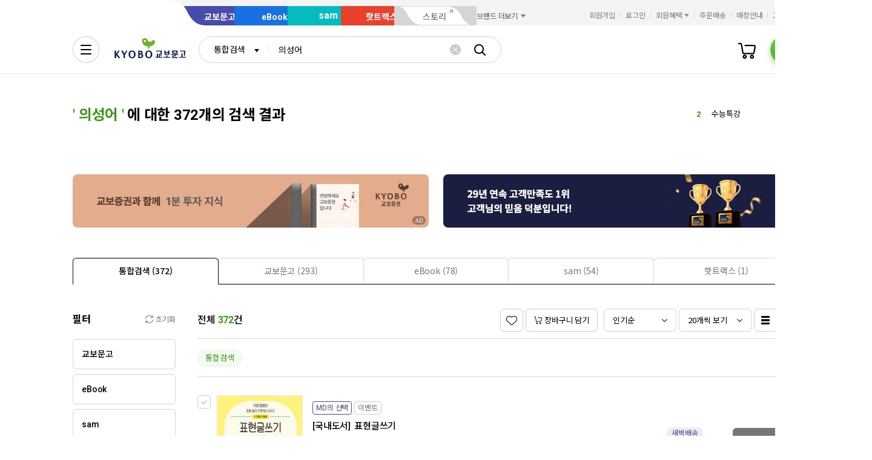

--- FILE ---
content_type: application/javascript;charset=UTF-8
request_url: https://issuer.eigene.io/guid?callback=jsonp_lfql6i3m03brs6i
body_size: 121
content:
/**/jsonp_lfql6i3m03brs6i({"EG_GUID":"394a1242-688f-4386-8abf-1e4b5ecd6244"});

--- FILE ---
content_type: application/javascript
request_url: https://search.kyobobook.co.kr/srp/api/v1/search/autocomplete/rise?callback=searchAutoRise&sex=0&age=0&gubun=P&_=1768909518305
body_size: 563
content:
searchAutoRise({"data":{"returnCode":1,"totalSize":49,"realSize":10,"errorMessage":null,"resultDocuments":[{"diff":"1","reg_DATE":"2026. 01. 20. 20:00","keywords":"AI","dq_ID":"P_0_0_1_26012020","rank":"1"},{"diff":"-1","reg_DATE":"2026. 01. 20. 20:00","keywords":"수능특강","dq_ID":"P_0_0_2_26012020","rank":"2"},{"diff":"1","reg_DATE":"2026. 01. 20. 20:00","keywords":"박곰희","dq_ID":"P_0_0_3_26012020","rank":"3"},{"diff":"-1","reg_DATE":"2026. 01. 20. 20:00","keywords":"연매장","dq_ID":"P_0_0_4_26012020","rank":"4"},{"diff":"0","reg_DATE":"2026. 01. 20. 20:00","keywords":"혼모노","dq_ID":"P_0_0_5_26012020","rank":"5"},{"diff":"2","reg_DATE":"2026. 01. 20. 20:00","keywords":"최태성","dq_ID":"P_0_0_6_26012020","rank":"6"},{"diff":"-1","reg_DATE":"2026. 01. 20. 20:00","keywords":"괴테","dq_ID":"P_0_0_7_26012020","rank":"7"},{"diff":"2","reg_DATE":"2026. 01. 20. 20:00","keywords":"할매","dq_ID":"P_0_0_8_26012020","rank":"8"},{"diff":"-2","reg_DATE":"2026. 01. 20. 20:00","keywords":"괴테는","dq_ID":"P_0_0_9_26012020","rank":"9"},{"diff":"-1","reg_DATE":"2026. 01. 20. 20:00","keywords":"최소한의","dq_ID":"P_0_0_10_26012020","rank":"10"}]},"resultCode":"200","resultMessage":"Search Success","detailMessage":"자동완성 급등검색어 검색 결과를 가져왔습니다."});

--- FILE ---
content_type: application/javascript; charset=UTF-8
request_url: https://www.googletagmanager.com/gtm.js?id=GTM-TWGDFSP
body_size: 155159
content:

// Copyright 2012 Google Inc. All rights reserved.
 
 (function(w,g){w[g]=w[g]||{};
 w[g].e=function(s){return eval(s);};})(window,'google_tag_manager');
 
(function(){

var data = {
"resource": {
  "version":"182",
  
  "macros":[{"function":"__v","vtp_dataLayerVersion":2,"vtp_name":"platform"},{"function":"__e"},{"function":"__c","vtp_value":"G-CQHKV7VZV7"},{"function":"__jsm","vtp_javascript":["template","(function(){var a=navigator.userAgent,b=",["escape",["macro",0],8,16],";return\"app\"==b?\"APP\":-1\u003Ca.indexOf(\"iPhone\")||-1\u003Ca.indexOf(\"Android\")?\"MOWEB\":\"PC\"})();"]},{"function":"__v","vtp_dataLayerVersion":2,"vtp_name":"user_id"},{"function":"__u","vtp_component":"HOST","vtp_enableMultiQueryKeys":false,"vtp_enableIgnoreEmptyQueryParam":false},{"function":"__smm","convert_undefined_to":"개발","vtp_setDefaultValue":false,"vtp_input":["macro",5],"vtp_map":["list",["map","key","product.kyobobook.co.kr","value","운영"],["map","key","search.kyobobook.co.kr","value","운영"],["map","key","order.kyobobook.co.kr","value","운영"],["map","key","www.kyobobook.co.kr","value","운영"],["map","key","kyobobook.co.kr","value","운영"],["map","key","mmbr.kyobobook.co.kr","value","운영"],["map","key","ebook-product.kyobobook.co.kr","value","운영"],["map","key","event.kyobobook.co.kr","value","운영"],["map","key","mhottracks.kyobobook.co.kr","value","운영"],["map","key","ebook.kyobobook.co.kr","value","운영"],["map","key","my.kyobobook.co.kr","value","운영"],["map","key","hottracks.kyobobook.co.kr","value","운영"],["map","key","ecash.kyobobook.co.kr","value","운영"],["map","key","mobile.kyobobook.co.kr","value","운영"],["map","key","sam.kyobobook.co.kr","value","운영"],["map","key","elibrary.kyobobook.co.kr","value","운영"],["map","key","casting.kyobobook.co.kr","value","운영"],["map","key","hottracks.co.kr","value","운영"],["map","key","semo.kyobobook.co.kr","value","운영"],["map","key","store.kyobobook.co.kr","value","운영"]]},{"function":"__u","vtp_component":"URL","vtp_enableMultiQueryKeys":false,"vtp_enableIgnoreEmptyQueryParam":false},{"function":"__remm","vtp_setDefaultValue":true,"vtp_input":["macro",7],"vtp_fullMatch":true,"vtp_replaceAfterMatch":true,"vtp_ignoreCase":true,"vtp_defaultValue":"교보문고","vtp_map":["list",["map","key",".*\/pod\/.*","value","POD"],["map","key",".*gbCode=EBK.*","value","ebook"],["map","key",".*gbCode=SAM.*","value","sam"],["map","key",".*gbCode=HTS.*","value","핫트랙스"],["map","key",".*ebook-product..*\/sam\/.*","value","sam"],["map","key",".*sam..*","value","sam"],["map","key",".*elibrary..*","value","ebook"],["map","key",".*ecash..*","value","ebook"],["map","key",".*hottracks..*","value","핫트랙스"],["map","key",".*ebook..*","value","ebook"],["map","key",".*semo..*","value","세모가방"],["map","key",".*readlog..*","value","리드로그"]]},{"function":"__v","vtp_dataLayerVersion":2,"vtp_setDefaultValue":false,"vtp_name":"is_member"},{"function":"__smm","vtp_setDefaultValue":true,"vtp_input":["macro",9],"vtp_defaultValue":"N","vtp_map":["list",["map","key","true","value","Y"],["map","key","false","value","N"],["map","key","1","value","Y"],["map","key","0","value","N"]]},{"function":"__jsm","convert_null_to":["macro",7],"convert_undefined_to":["macro",7],"convert_false_to":["macro",7],"vtp_javascript":["template","(function(){var a=",["escape",["macro",7],8,16],";return a=a.substring(0,499)})();"]},{"function":"__jsm","vtp_javascript":["template","(function(){var a=new URL(",["escape",["macro",7],8,16],");return a=a.protocol+\"\/\/\"+a.host+a.pathname})();"]},{"function":"__k","vtp_name":"_ga"},{"function":"__jsm","vtp_javascript":["template","(function(){var a=",["escape",["macro",13],8,16],";a=a.split(\".\");return a=\"cid_\"+a[2]+\".\"+a[3]})();"]},{"function":"__jsm","convert_null_to":"(not set)","convert_undefined_to":"(not set)","vtp_javascript":["template","(function(){var a=",["escape",["macro",4],8,16],";return a=a.substring(0,32)})();"]},{"function":"__gtes","vtp_eventSettingsTable":["list",["map","parameter","ep_visit_channelOption","parameterValue",["macro",3]],["map","parameter","user_id","parameterValue",["macro",4]],["map","parameter","ep_test_DevProd","parameterValue",["macro",6]],["map","parameter","ep_visit_siteOption","parameterValue",["macro",8]],["map","parameter","is_member","parameterValue",["macro",10]],["map","parameter","ep_page_fullUrl","parameterValue",["macro",11]],["map","parameter","ep_page_noParameterUrl","parameterValue",["macro",12]],["map","parameter","ep_uid","parameterValue",["macro",4]]],"vtp_userProperties":["list",["map","name","up_cid","value",["macro",14]],["map","name","up_uid","value",["macro",15]]]},{"function":"__v","vtp_dataLayerVersion":2,"vtp_name":"event_name"},{"function":"__jsm","vtp_javascript":["template","(function(){var a=new Date,c=a.getFullYear(),b=(a.getMonth()+1).toString();a=a.getDate().toString();1===b.length\u0026\u0026(b=\"0\"+b);1===a.length\u0026\u0026(a=\"0\"+a);return c=c+\"-\"+b+\"-\"+a})();"]},{"function":"__v","vtp_dataLayerVersion":2,"vtp_name":"item_list_id"},{"function":"__v","vtp_dataLayerVersion":2,"vtp_name":"ecommerce.item_list_id"},{"function":"__smm","convert_undefined_to":["macro",19],"convert_false_to":["macro",19],"vtp_setDefaultValue":true,"vtp_input":["macro",20],"vtp_defaultValue":["macro",20]},{"function":"__v","vtp_dataLayerVersion":2,"vtp_name":"item_list_name"},{"function":"__v","vtp_dataLayerVersion":2,"vtp_name":"ecommerce.item_list_name"},{"function":"__smm","convert_undefined_to":["macro",22],"convert_false_to":["macro",22],"vtp_setDefaultValue":true,"vtp_input":["macro",23],"vtp_defaultValue":["macro",23]},{"function":"__v","vtp_dataLayerVersion":2,"vtp_name":"item_list_tab"},{"function":"__v","vtp_dataLayerVersion":2,"vtp_name":"ecommerce.item_list_tab"},{"function":"__smm","convert_undefined_to":["macro",25],"convert_false_to":["macro",25],"vtp_setDefaultValue":true,"vtp_input":["macro",26],"vtp_defaultValue":["macro",26]},{"function":"__v","vtp_dataLayerVersion":2,"vtp_name":"section"},{"function":"__v","vtp_dataLayerVersion":2,"vtp_name":"ecommerce.section"},{"function":"__smm","convert_undefined_to":["macro",28],"vtp_setDefaultValue":true,"vtp_input":["macro",29],"vtp_defaultValue":["macro",29]},{"function":"__v","vtp_dataLayerVersion":2,"vtp_name":"base_content_id"},{"function":"__v","vtp_dataLayerVersion":2,"vtp_name":"base_content_name"},{"function":"__v","vtp_dataLayerVersion":2,"vtp_name":"base_content_type"},{"function":"__v","vtp_dataLayerVersion":2,"vtp_name":"item_ebook_type"},{"function":"__v","vtp_dataLayerVersion":2,"vtp_setDefaultValue":false,"vtp_name":"ecommerce.items.0.item_ebook_type"},{"function":"__smm","convert_undefined_to":["macro",34],"vtp_setDefaultValue":true,"vtp_input":["macro",35],"vtp_defaultValue":["macro",35]},{"function":"__v","vtp_dataLayerVersion":2,"vtp_name":"content_id"},{"function":"__v","vtp_dataLayerVersion":2,"vtp_setDefaultValue":false,"vtp_name":"ecommerce.content_id"},{"function":"__smm","convert_undefined_to":["macro",37],"vtp_setDefaultValue":true,"vtp_input":["macro",38],"vtp_defaultValue":["macro",38]},{"function":"__v","vtp_dataLayerVersion":2,"vtp_name":"content_name"},{"function":"__v","vtp_dataLayerVersion":2,"vtp_setDefaultValue":false,"vtp_name":"ecommerce.content_name"},{"function":"__smm","convert_undefined_to":["macro",40],"vtp_setDefaultValue":true,"vtp_input":["macro",41],"vtp_defaultValue":["macro",41]},{"function":"__v","vtp_dataLayerVersion":2,"vtp_name":"content_type"},{"function":"__v","vtp_dataLayerVersion":2,"vtp_setDefaultValue":false,"vtp_name":"ecommerce.content_type"},{"function":"__smm","convert_undefined_to":["macro",43],"vtp_setDefaultValue":true,"vtp_input":["macro",44],"vtp_defaultValue":["macro",44]},{"function":"__v","vtp_dataLayerVersion":2,"vtp_name":"promotion_id"},{"function":"__v","vtp_dataLayerVersion":2,"vtp_name":"ecommerce.promotion_id"},{"function":"__smm","convert_undefined_to":["macro",46],"vtp_setDefaultValue":true,"vtp_input":["macro",47],"vtp_defaultValue":["macro",47]},{"function":"__v","vtp_dataLayerVersion":2,"vtp_name":"promotion_name"},{"function":"__v","vtp_dataLayerVersion":2,"vtp_name":"ecommerce.promotion_name"},{"function":"__smm","convert_undefined_to":["macro",49],"vtp_setDefaultValue":true,"vtp_input":["macro",50],"vtp_defaultValue":["macro",50]},{"function":"__v","vtp_dataLayerVersion":2,"vtp_name":"ep_promotion_channel"},{"function":"__v","vtp_dataLayerVersion":2,"vtp_name":"ecommerce.ep_promotion_channel"},{"function":"__smm","convert_undefined_to":["macro",52],"vtp_setDefaultValue":true,"vtp_input":["macro",53],"vtp_defaultValue":["macro",53]},{"function":"__v","vtp_dataLayerVersion":2,"vtp_name":"ep_promotion_character"},{"function":"__v","vtp_dataLayerVersion":2,"vtp_name":"ecommerce.ep_promotion_character"},{"function":"__smm","convert_undefined_to":["macro",55],"vtp_setDefaultValue":true,"vtp_input":["macro",56],"vtp_defaultValue":["macro",56]},{"function":"__v","vtp_dataLayerVersion":2,"vtp_name":"ep_promotion_group"},{"function":"__v","vtp_dataLayerVersion":2,"vtp_name":"ecommerce.ep_promotion_group"},{"function":"__smm","convert_undefined_to":["macro",58],"vtp_setDefaultValue":true,"vtp_input":["macro",59],"vtp_defaultValue":["macro",59]},{"function":"__v","vtp_dataLayerVersion":2,"vtp_name":"category"},{"function":"__v","vtp_dataLayerVersion":2,"vtp_name":"category2"},{"function":"__v","vtp_dataLayerVersion":2,"vtp_name":"category3"},{"function":"__v","vtp_dataLayerVersion":2,"vtp_name":"category4"},{"function":"__v","vtp_dataLayerVersion":2,"vtp_name":"category5"},{"function":"__v","vtp_dataLayerVersion":2,"vtp_name":"search_term"},{"function":"__v","vtp_dataLayerVersion":2,"vtp_name":"research_term"},{"function":"__v","vtp_dataLayerVersion":2,"vtp_name":"title"},{"function":"__v","vtp_dataLayerVersion":2,"vtp_setDefaultValue":false,"vtp_name":"ecommerce.title"},{"function":"__smm","convert_undefined_to":["macro",68],"vtp_setDefaultValue":true,"vtp_input":["macro",69],"vtp_defaultValue":["macro",69]},{"function":"__v","vtp_dataLayerVersion":2,"vtp_name":"type"},{"function":"__v","vtp_dataLayerVersion":2,"vtp_setDefaultValue":false,"vtp_name":"ecommerce.type"},{"function":"__smm","convert_undefined_to":["macro",71],"vtp_setDefaultValue":true,"vtp_input":["macro",72],"vtp_defaultValue":["macro",72]},{"function":"__v","vtp_dataLayerVersion":2,"vtp_name":"search_type"},{"function":"__v","vtp_dataLayerVersion":2,"vtp_name":"filter_target"},{"function":"__v","vtp_dataLayerVersion":2,"vtp_name":"filter_category_name"},{"function":"__v","vtp_dataLayerVersion":2,"vtp_name":"filter_category_id"},{"function":"__v","vtp_dataLayerVersion":2,"vtp_name":"filter_edu_grade"},{"function":"__v","vtp_dataLayerVersion":2,"vtp_setDefaultValue":false,"vtp_name":"filter_special"},{"function":"__v","vtp_dataLayerVersion":2,"vtp_name":"filter_benefit"},{"function":"__v","vtp_dataLayerVersion":2,"vtp_name":"filter_price"},{"function":"__v","vtp_dataLayerVersion":2,"vtp_name":"filter_publish"},{"function":"__jsm","vtp_javascript":["template","(function(){try{var b=\"\";if(window.dataLayer\u0026\u0026window.dataLayer.length\u003E0)for(var a=window.dataLayer.length-1;a\u003E=0;a--){if(window.dataLayer[a].ecommerce\u0026\u0026window.dataLayer[a].ecommerce.ep_visit_siteOption){b=window.dataLayer[a].ecommerce.ep_visit_siteOption;break}if(window.dataLayer[a].ep_visit_siteOption){b=window.dataLayer[a].ep_visit_siteOption;break}}if(b\u0026\u0026b.trim()!==\"\")return b;var e=document.querySelector(\"[data-site-option]\");if(e){var c=e.getAttribute(\"data-site-option\");if(c\u0026\u0026c.trim()!==\"\")return c}var f=\ndocument.querySelector('meta[name\\x3d\"site-option\"]');if(f){var d=f.getAttribute(\"content\");if(d\u0026\u0026d.trim()!==\"\")return d}return typeof window.siteOption!==\"undefined\"\u0026\u0026window.siteOption\u0026\u0026window.siteOption.toString().trim()!==\"\"?window.siteOption:(b=",["escape",["macro",8],8,16],")||\"\\uad50\\ubcf4\\ubb38\\uace0\"}catch(g){try{return ",["escape",["macro",8],8,16],"||\"\\uad50\\ubcf4\\ubb38\\uace0\"}catch(h){return\"\\uad50\\ubcf4\\ubb38\\uace0\"}}})();"]},{"function":"__v","vtp_dataLayerVersion":2,"vtp_setDefaultValue":false,"vtp_name":"custom_value"},{"function":"__v","vtp_dataLayerVersion":2,"vtp_setDefaultValue":false,"vtp_name":"ecommerce.custom_value"},{"function":"__smm","convert_undefined_to":["macro",84],"vtp_setDefaultValue":true,"vtp_input":["macro",85],"vtp_defaultValue":["macro",85]},{"function":"__v","vtp_dataLayerVersion":2,"vtp_setDefaultValue":false,"vtp_name":"filter_recommend_category"},{"function":"__v","vtp_dataLayerVersion":2,"vtp_setDefaultValue":false,"vtp_name":"filter_condition"},{"function":"__v","vtp_dataLayerVersion":2,"vtp_name":"ecommerce.items.0.item_id"},{"function":"__smm","convert_undefined_to":["macro",31],"vtp_setDefaultValue":true,"vtp_input":["macro",89],"vtp_defaultValue":["macro",89]},{"function":"__v","vtp_dataLayerVersion":2,"vtp_name":"ecommerce.items.0.item_name"},{"function":"__smm","convert_undefined_to":["macro",32],"vtp_setDefaultValue":true,"vtp_input":["macro",91],"vtp_defaultValue":["macro",91]},{"function":"__v","vtp_dataLayerVersion":2,"vtp_setDefaultValue":false,"vtp_name":"ecommerce.index"},{"function":"__jsm","vtp_javascript":["template","(function(){var a=",["escape",["macro",93],8,16],";return a=a.toString()})();"]},{"function":"__v","vtp_dataLayerVersion":2,"vtp_name":"ecommerce.items.0.price"},{"function":"__v","vtp_dataLayerVersion":2,"vtp_setDefaultValue":false,"vtp_name":"ecommerce.items.0.currency"},{"function":"__gtes","vtp_eventSettingsTable":["list",["map","parameter","item_list_id","parameterValue",["macro",21]],["map","parameter","item_list_name","parameterValue",["macro",24]],["map","parameter","item_list_tab","parameterValue",["macro",27]],["map","parameter","section","parameterValue",["macro",30]],["map","parameter","base_content_id","parameterValue",["macro",31]],["map","parameter","base_content_name","parameterValue",["macro",32]],["map","parameter","base_content_type","parameterValue",["macro",33]],["map","parameter","item_ebook_type","parameterValue",["macro",36]],["map","parameter","content_id","parameterValue",["macro",39]],["map","parameter","content_name","parameterValue",["macro",42]],["map","parameter","content_type","parameterValue",["macro",45]],["map","parameter","promotion_id","parameterValue",["macro",48]],["map","parameter","promotion_name","parameterValue",["macro",51]],["map","parameter","ep_promotion_channel","parameterValue",["macro",54]],["map","parameter","ep_promotion_character","parameterValue",["macro",57]],["map","parameter","ep_promotion_group","parameterValue",["macro",60]],["map","parameter","category","parameterValue",["macro",61]],["map","parameter","category2","parameterValue",["macro",62]],["map","parameter","category3","parameterValue",["macro",63]],["map","parameter","category4","parameterValue",["macro",64]],["map","parameter","category5","parameterValue",["macro",65]],["map","parameter","search_term","parameterValue",["macro",66]],["map","parameter","research_term","parameterValue",["macro",67]],["map","parameter","title","parameterValue",["macro",70]],["map","parameter","type","parameterValue",["macro",73]],["map","parameter","search_type","parameterValue",["macro",74]],["map","parameter","filter_target","parameterValue",["macro",75]],["map","parameter","filter_category_name","parameterValue",["macro",76]],["map","parameter","filter_category_id","parameterValue",["macro",77]],["map","parameter","filter_edu_grade","parameterValue",["macro",78]],["map","parameter","filter_special","parameterValue",["macro",79]],["map","parameter","filter_benefit","parameterValue",["macro",80]],["map","parameter","filter_price","parameterValue",["macro",81]],["map","parameter","filter_publish","parameterValue",["macro",82]],["map","parameter","is_member","parameterValue",["macro",10]],["map","parameter","ep_visit_siteOption","parameterValue",["macro",83]],["map","parameter","ep_visit_channelOption","parameterValue",["macro",3]],["map","parameter","ep_test_DevProd","parameterValue",["macro",6]],["map","parameter","ep_page_fullUrl","parameterValue",["macro",11]],["map","parameter","ep_page_noParameterUrl","parameterValue",["macro",12]],["map","parameter","custom_value","parameterValue",["macro",86]],["map","parameter","filter_recommend_category","parameterValue",["macro",87]],["map","parameter","filter_condition","parameterValue",["macro",88]],["map","parameter","item_id","parameterValue",["macro",90]],["map","parameter","item_name","parameterValue",["macro",92]],["map","parameter","index","parameterValue",["macro",94]],["map","parameter","price","parameterValue",["macro",95]],["map","parameter","currency","parameterValue",["macro",96]]]},{"function":"__v","vtp_dataLayerVersion":2,"vtp_name":"method"},{"function":"__gtes","vtp_eventSettingsTable":["list",["map","parameter","is_member","parameterValue",["macro",10]],["map","parameter","ep_visit_siteOption","parameterValue",["macro",8]],["map","parameter","ep_visit_channelOption","parameterValue",["macro",3]],["map","parameter","ep_test_DevProd","parameterValue",["macro",6]],["map","parameter","ep_page_fullUrl","parameterValue",["macro",11]],["map","parameter","ep_page_noParameterUrl","parameterValue",["macro",12]],["map","parameter","ep_uid","parameterValue",["macro",4]]],"vtp_userProperties":["list",["map","name","up_uid","value",["macro",15]]]},{"function":"__v","vtp_dataLayerVersion":2,"vtp_name":"ecommerce.items.0.item_type"},{"function":"__smm","convert_undefined_to":["macro",33],"vtp_setDefaultValue":true,"vtp_input":["macro",100],"vtp_defaultValue":["macro",100]},{"function":"__v","vtp_dataLayerVersion":2,"vtp_name":"ecommerce.items.0.item_category"},{"function":"__v","vtp_dataLayerVersion":2,"vtp_name":"ecommerce.items.0.item_category2"},{"function":"__v","vtp_dataLayerVersion":2,"vtp_name":"ecommerce.items.0.item_category3"},{"function":"__v","vtp_dataLayerVersion":2,"vtp_name":"ecommerce.items.0.item_category4"},{"function":"__v","vtp_dataLayerVersion":2,"vtp_name":"ecommerce"},{"function":"__jsm","vtp_javascript":["template","(function(){var a=",["escape",["macro",106],8,16],";a=Object.keys(a);return a[0]})();"]},{"function":"__jsm","vtp_javascript":["template","(function(){var a=",["escape",["macro",106],8,16],";a=Object.values(a);return a[0]})();"]},{"function":"__jsm","vtp_javascript":["template","(function(){var a=",["escape",["macro",106],8,16],";a=Object.keys(a);return a[1]})();"]},{"function":"__jsm","vtp_javascript":["template","(function(){var a=",["escape",["macro",106],8,16],";a=Object.values(a);return a[1]})();"]},{"function":"__jsm","vtp_javascript":["template","(function(){var a=",["escape",["macro",106],8,16],";a=Object.keys(a);return a[2]})();"]},{"function":"__jsm","vtp_javascript":["template","(function(){var a=",["escape",["macro",106],8,16],";a=Object.values(a);return a[2]})();"]},{"function":"__jsm","vtp_javascript":["template","(function(){var a=",["escape",["macro",106],8,16],";a=Object.keys(a);return a[3]})();"]},{"function":"__jsm","vtp_javascript":["template","(function(){var a=",["escape",["macro",106],8,16],";a=Object.values(a);return a[3]})();"]},{"function":"__jsm","vtp_javascript":["template","(function(){var a=",["escape",["macro",106],8,16],";a=Object.keys(a);return a[4]})();"]},{"function":"__jsm","vtp_javascript":["template","(function(){var a=",["escape",["macro",106],8,16],";a=Object.values(a);return a[4]})();"]},{"function":"__jsm","vtp_javascript":["template","(function(){var a=",["escape",["macro",106],8,16],";a=Object.keys(a);return a[5]})();"]},{"function":"__jsm","vtp_javascript":["template","(function(){var a=",["escape",["macro",106],8,16],";a=Object.values(a);return a[5]})();"]},{"function":"__jsm","vtp_javascript":["template","(function(){var a=",["escape",["macro",106],8,16],";a=Object.keys(a);return a[6]})();"]},{"function":"__jsm","vtp_javascript":["template","(function(){var a=",["escape",["macro",106],8,16],";a=Object.values(a);return a[6]})();"]},{"function":"__jsm","vtp_javascript":["template","(function(){var a=",["escape",["macro",106],8,16],";a=Object.keys(a);return a[7]})();"]},{"function":"__jsm","vtp_javascript":["template","(function(){var a=",["escape",["macro",106],8,16],";a=Object.values(a);return a[7]})();"]},{"function":"__jsm","vtp_javascript":["template","(function(){var a=",["escape",["macro",106],8,16],";a=Object.keys(a);return a[8]})();"]},{"function":"__jsm","vtp_javascript":["template","(function(){var a=",["escape",["macro",106],8,16],";a=Object.values(a);return a[8]})();"]},{"function":"__jsm","vtp_javascript":["template","(function(){var a=",["escape",["macro",106],8,16],";a=Object.keys(a);return a[9]})();"]},{"function":"__jsm","vtp_javascript":["template","(function(){var a=",["escape",["macro",106],8,16],";a=Object.values(a);return a[9]})();"]},{"function":"__jsm","vtp_javascript":["template","(function(){var a=",["escape",["macro",106],8,16],";a=Object.keys(a);return a[10]})();"]},{"function":"__jsm","vtp_javascript":["template","(function(){var a=",["escape",["macro",106],8,16],";a=Object.values(a);return a[10]})();"]},{"function":"__jsm","vtp_javascript":["template","(function(){var a=",["escape",["macro",106],8,16],";a=Object.keys(a);return a[11]})();"]},{"function":"__jsm","vtp_javascript":["template","(function(){var a=",["escape",["macro",106],8,16],";a=Object.values(a);return a[11]})();"]},{"function":"__v","vtp_dataLayerVersion":2,"vtp_setDefaultValue":false,"vtp_name":"menu"},{"function":"__v","vtp_dataLayerVersion":2,"vtp_setDefaultValue":false,"vtp_name":"ecommerce.menu"},{"function":"__smm","convert_undefined_to":["macro",131],"vtp_setDefaultValue":true,"vtp_input":["macro",132],"vtp_defaultValue":["macro",132]},{"function":"__v","vtp_dataLayerVersion":2,"vtp_setDefaultValue":false,"vtp_name":"index"},{"function":"__v","vtp_dataLayerVersion":2,"vtp_setDefaultValue":false,"vtp_name":"click_url"},{"function":"__k","vtp_decodeCookie":true,"vtp_name":"shtm"},{"function":"__v","vtp_dataLayerVersion":2,"vtp_name":"ecommerce.e_cash"},{"function":"__v","vtp_dataLayerVersion":2,"vtp_name":"ecommerce.e_exchange"},{"function":"__v","vtp_dataLayerVersion":2,"vtp_name":"ecommerce.gift_card"},{"function":"__v","vtp_dataLayerVersion":2,"vtp_name":"ecommerce.kyobo_cash"},{"function":"__v","vtp_dataLayerVersion":2,"vtp_name":"ecommerce.total_point"},{"function":"__v","vtp_dataLayerVersion":2,"vtp_name":"ecommerce.deposit"},{"function":"__v","vtp_dataLayerVersion":2,"vtp_name":"ecommerce.mileage"},{"function":"__v","vtp_dataLayerVersion":2,"vtp_name":"ecommerce.affiliate_point"},{"function":"__gtes","vtp_eventSettingsTable":["list",["map","parameter","cm_e_cash","parameterValue",["macro",137]],["map","parameter","cm_e_exchange","parameterValue",["macro",138]],["map","parameter","cm_gift_card","parameterValue",["macro",139]],["map","parameter","cm_kyobo_cash","parameterValue",["macro",140]],["map","parameter","cm_total_point","parameterValue",["macro",141]],["map","parameter","cm_deposit","parameterValue",["macro",142]],["map","parameter","cm_mileage","parameterValue",["macro",143]],["map","parameter","cm_affiliate_point","parameterValue",["macro",144]],["map","parameter","ep_page_fullUrl","parameterValue",["macro",11]],["map","parameter","ep_page_noParameterUrl","parameterValue",["macro",12]]]},{"function":"__u","vtp_component":"PATH","vtp_enableMultiQueryKeys":false,"vtp_enableIgnoreEmptyQueryParam":false},{"function":"__v","vtp_dataLayerVersion":2,"vtp_name":"device_type"},{"function":"__v","vtp_dataLayerVersion":2,"vtp_name":"ad_id"},{"function":"__v","vtp_dataLayerVersion":2,"vtp_setDefaultValue":false,"vtp_name":"publisher_id"},{"function":"__v","vtp_name":"gtm.elementClasses","vtp_dataLayerVersion":1},{"function":"__v","vtp_name":"gtm.elementUrl","vtp_dataLayerVersion":1},{"function":"__remm","vtp_setDefaultValue":false,"vtp_input":["macro",151],"vtp_fullMatch":true,"vtp_replaceAfterMatch":true,"vtp_ignoreCase":true,"vtp_map":["list",["map","key",".*www.kyobobook.co.kr$","value","교보문고"],["map","key",".*ebook.kyobobook.co.kr.*","value","eBook"],["map","key",".*sam.kyobobook.co.kr.*","value","sam"],["map","key",".*hottracks.kyobobook.co.kr.*","value","핫트랙스"],["map","key",".*www.kyobobook.co.kr\/store.*","value","매장안내"],["map","key",".*www.tocsoda.co.kr.*","value","톡소다"],["map","key",".*storynew.kyobobook.co.kr.*","value","스토리"],["map","key",".*semo.kyobobook.co.kr.*","value","세모가방"]]},{"function":"__v","vtp_name":"gtm.triggers","vtp_dataLayerVersion":2,"vtp_setDefaultValue":true,"vtp_defaultValue":""},{"function":"__aev","vtp_varType":"TEXT"},{"function":"__v","vtp_name":"gtm.element","vtp_dataLayerVersion":1},{"function":"__jsm","vtp_javascript":["template","(function(){var a=",["escape",["macro",155],8,16],",c=a.closest(\"a\"),b=a.closest(\"li.cart\");a=a.closest(\"li.my\");return b\u0026\u0026b.className.includes(\"cart\")?\"\\uc7a5\\ubc14\\uad6c\\ub2c8\":a\u0026\u0026a.className.includes(\"my\")?\"\\ub9c8\\uc774\\ub8f8\":c.title})();"]},{"function":"__v","vtp_dataLayerVersion":2,"vtp_name":"gtm.element.parentElement.parentElement.className"},{"function":"__aev","vtp_setDefaultValue":false,"vtp_varType":"ATTRIBUTE","vtp_attribute":"data-tag-index"},{"function":"__aev","vtp_setDefaultValue":false,"vtp_varType":"ATTRIBUTE","vtp_attribute":"data-tag-title"},{"function":"__aev","vtp_setDefaultValue":false,"vtp_varType":"ATTRIBUTE","vtp_attribute":"data-tag-type"},{"function":"__aev","vtp_setDefaultValue":false,"vtp_varType":"ATTRIBUTE","vtp_attribute":"data-tag-section"},{"function":"__jsm","vtp_javascript":["template","(function(){var a=",["escape",["macro",155],8,16],";return!!a.closest(\"div#recommendKeywordBox\")})();"]},{"function":"__jsm","vtp_javascript":["template","(function(){var a=",["escape",["macro",155],8,16],";return!!a.closest(\"ul.recent_keyword_list\")})();"]},{"function":"__jsm","vtp_javascript":["template","(function(){var a=",["escape",["macro",155],8,16],";return!!a.closest(\"div#hotKeywordBox\")})();"]},{"function":"__jsm","vtp_javascript":["template","(function(){var a=",["escape",["macro",155],8,16],";a=a.querySelector(\"span.keyword\").textContent;return a.trim()})();"]},{"function":"__jsm","vtp_javascript":["template","(function(){var a=document.getElementById(\"ageSel\").value;return 0\u003Ca?a:\"\\uc804\\uc5f0\\ub839\"})();"]},{"function":"__jsm","vtp_javascript":["template","(function(){var a=document.getElementById(\"genderSel\").value;return a=1==a?\"\\ub0a8\\uc131\":2==a?\"\\uc5ec\\uc131\":\"\\uc804\\uc131\\ubcc4\"})();"]},{"function":"__jsm","vtp_javascript":["template","(function(){var a=document.getElementById(\"searchKeyword\").value;return a})();"]},{"function":"__remm","vtp_input":["macro",151],"vtp_fullMatch":true,"vtp_replaceAfterMatch":true,"vtp_ignoreCase":true,"vtp_map":["list",["map","key",".*goDetailSearch().*","value","상세검색"],["map","key",".*goCsCenter().*","value","도움말"],["map","key",".*removeKeywordAll().*","value","전체삭제"]]},{"function":"__aev","vtp_setDefaultValue":false,"vtp_varType":"ATTRIBUTE","vtp_attribute":"onclick"},{"function":"__remm","vtp_input":["macro",170],"vtp_fullMatch":true,"vtp_replaceAfterMatch":true,"vtp_ignoreCase":true,"vtp_map":["list",["map","key",".*keywordShowOff().*","value","검색어저장 끄기"],["map","key",".*keywordShowOn().*","value","검색어저장 켜기"]]},{"function":"__u","vtp_component":"QUERY","vtp_queryKey":"keyword","vtp_enableMultiQueryKeys":false,"vtp_enableIgnoreEmptyQueryParam":false},{"function":"__u","vtp_component":"QUERY","vtp_queryKey":"gbCode","vtp_enableMultiQueryKeys":false,"vtp_enableIgnoreEmptyQueryParam":false},{"function":"__smm","vtp_input":["macro",173],"vtp_map":["list",["map","key","TOT","value","통합검색"],["map","key","KBO","value","교보문고"],["map","key","EBK","value","eBook"],["map","key","SAM","value","sam"],["map","key","HTS","value","핫트랙스"]]},{"function":"__u","vtp_component":"QUERY","vtp_queryKey":"target","vtp_enableMultiQueryKeys":false,"vtp_enableIgnoreEmptyQueryParam":false},{"function":"__smm","vtp_input":["macro",175],"vtp_map":["list",["map","key","total","value","통합검색"],["map","key","kyobo","value","교보문고"],["map","key","ebook","value","eBook"],["map","key","sam","value","sam"],["map","key","hottracks","value","핫트랙스"]]},{"function":"__u","vtp_component":"QUERY","vtp_queryKey":"rekeyword","vtp_enableMultiQueryKeys":false,"vtp_enableIgnoreEmptyQueryParam":false},{"function":"__d","vtp_elementSelector":"div.no_data_desc","vtp_selectorType":"CSS"},{"function":"__jsm","vtp_javascript":["template","(function(){var a=",["escape",["macro",155],8,16],";return!!a.closest('[aria-label\\x3d\"\\uce74\\ud14c\\uace0\\ub9ac\"]')})();"]},{"function":"__jsm","vtp_javascript":["template","(function(){try{var a=",["escape",["macro",155],8,16],";if(!a)return\"\";var f=a.closest('[aria-label\\x3d\"\\uce74\\ud14c\\uace0\\ub9ac\"]');if(!f||a.tagName!==\"A\")return\"\";var b=a.textContent?a.textContent.trim():\"\";b=b.replace(\/\\uc624\\ub978\\ucabd \\ud654\\uc0b4\\ud45c \\uc544\\uc774\\ucf58\/g,\"\").trim();var d=a.closest(\"nav \\x3e ul \\x3e li\");if(d){var e=d.querySelector('[role\\x3d\"menu\"]');if(e){var c=e.getAttribute(\"aria-label\");c\u0026\u0026(c=c.replace(\/\\uc624\\ub978\\ucabd \\ud654\\uc0b4\\ud45c \\uc544\\uc774\\ucf58\/g,\"\").trim());if(c\u0026\u0026\nb\u0026\u0026e.contains(a))return c+\" \\x3e \"+b}var g=d.querySelector(\"a\");if(a===g\u0026\u0026b)return b}return\"\"}catch(h){return\"\"}})();"]},{"function":"__jsm","vtp_javascript":["template","(function(){var a=",["escape",["macro",155],8,16],";return!!a.closest('[aria-label\\x3d\"\\ubaa8\\ubc14\\uc77c - \\uc0ac\\uc774\\ud2b8 \\ub124\\ube44\\uac8c\\uc774\\uc158 \\uba54\\ub274\"]')})();"]},{"function":"__jsm","vtp_javascript":["template","(function(){try{var b=document.querySelector('aside \\x3e header \\x3e button[aria-label\\x3d\"\\uc11c\\ube44\\uc2a4 \\uba54\\ub274 \\ubab0\"], div \\x3e header \\x3e button[aria-label\\x3d\"\\uc11c\\ube44\\uc2a4 \\uba54\\ub274 \\ubab0\"]');if(!b)return\"\";var c=b.querySelector(\"h1\");if(!c)return\"\";var a=c.getAttribute(\"aria-label\");if(!a)return\"\";if(a!==\"book \\ub85c\\uace0\"){if(a===\"ebook \\ub85c\\uace0\")return\"eBook\";if(a===\"sam \\ub85c\\uace0\")return\"sam\";if(a===\"hottracks \\ub85c\\uace0\")return\"\\ud56b\\ud2b8\\ub799\\uc2a4\"}return\"\\uad50\\ubcf4\\ubb38\\uace0\"}catch(d){return\"\\uad50\\ubcf4\\ubb38\\uace0\"}})();"]},{"function":"__jsm","vtp_javascript":["template","(function(){var a=",["escape",["macro",155],8,16],";return!!a.closest('[aria-label\\x3d\"\\ubaa8\\ubc14\\uc77c - \\uc0ac\\uc774\\ud2b8 \\ub124\\ube44\\uac8c\\uc774\\uc158 \\uba54\\ub274\"]')\u0026\u0026!!a.closest('[aria-label\\x3d\"\\uce74\\ud14c\\uace0\\ub9ac \\uba54\\ub274\"]')})();"]},{"function":"__jsm","convert_undefined_to":["macro",154],"vtp_javascript":["template","(function(){try{var a=",["escape",["macro",155],8,16],";if(!a)return\"\";var f=a.closest('nav[aria-label\\x3d\"\\uce74\\ud14c\\uace0\\ub9ac \\uba54\\ub274\"]');if(!f)return\"\";var d=a.closest(\"div[data-label]\");if(!d)return\"\";var e=d.getAttribute(\"data-label\");if(!e)return\"\";var b=e.replace(\/^\\uce74\\ud14c\\uace0\\ub9ac\\s*-\\s*\/,\"\").trim();if(a.tagName===\"A\"){var g=a.closest(\"ul \\x3e li\");if(g){var c=a.textContent?a.textContent.trim():\"\";c=c.replace(\/\\uc624\\ub978\\ucabd \\ud654\\uc0b4\\ud45c \\uc544\\uc774\\ucf58\/g,\"\").trim();if(b\u0026\u0026\nc)return b+\" \\x3e \"+c}else return b}else return b;return\"\"}catch(h){return\"\"}})();"]},{"function":"__jsm","vtp_javascript":["template","(function(){try{var a=document.querySelector('[aria-label\\x3d\"\\ubaa8\\ubc14\\uc77c - \\uc0ac\\uc774\\ud2b8 \\ub124\\ube44\\uac8c\\uc774\\uc158 \\uba54\\ub274\"]');if(!a)return!1;var b=a.querySelectorAll(\"button\");for(a=0;a\u003Cb.length;a++){var d=b[a].textContent?b[a].textContent.trim():\"\";if(d===\"\\uc11c\\ube44\\uc2a4\"){var c=b[a].closest(\"li\");if(c\u0026\u0026c.classList.contains(\"after:bg-black\"))return!0}}return!1}catch(e){return!1}})();"]},{"function":"__jsm","vtp_javascript":["template","(function(){var a=",["escape",["macro",155],8,16],",b=a.closest(\"ul.category_menu\"),d=a.closest(\"div.category_inner\"),c=a.closest(\"div.anb_category_inner\");if(b\u0026\u0026b.className.includes(\"category_menu\"))return b=d.querySelector(\"div \\x3e p\").textContent.trim(),c=c.querySelector(\"ul \\x3e li.current \\x3e button\").textContent.trim(),a=c+\" \\x3e \"+b+\" \\x3e \"+a.textContent.trim()})();"]},{"function":"__jsm","vtp_javascript":["template","(function(){try{var a=window.location.hostname.toLowerCase();return a.startsWith(\"hottracks\")||a.startsWith(\"htr\")?\"\\ud56b\\ud2b8\\ub799\\uc2a4\":a.startsWith(\"ebook\")?\"eBook\":a.startsWith(\"sam\")?\"sam\":\"\\uad50\\ubcf4\\ubb38\\uace0\"}catch(b){return\"\\uad50\\ubcf4\\ubb38\\uace0\"}})();"]},{"function":"__jsm","convert_undefined_to":["macro",154],"vtp_javascript":["template","(function(){var b=",["escape",["macro",155],8,16],",a=b.closest(\"div.menu_category_box\");if(a\u0026\u0026a.className.includes(\"menu_category_box\")){a=a.querySelector(\"div.title_box.size-xs \\x3e div \\x3e p\").textContent.trim();var c=document.querySelector(\"#tabMainMenuCategory \\x3e div \\x3e div.tab_list_wrap \\x3e ul \\x3e li.tab_item.ui-tabs-tab.ui-corner-top.ui-state-default.ui-tab.ui-tabs-active.ui-state-active\");c=c.querySelector(\"a \\x3e span\").textContent.trim();return b=c+\" \\x3e \"+a+\" \\x3e \"+b.textContent.trim()}})();"]},{"function":"__jsm","vtp_javascript":["template","(function(){var b=",["escape",["macro",155],8,16],",c=",["escape",["macro",154],8,16],",a=b.closest(\"div.gnb_hottracks_area\"),d=b.closest(\"li.gnb3dep\");if(d.className.includes(\"gnb3dep\")\u0026\u0026a.className.includes(\"gnb_hottracks_area\"))return c=a.querySelector(\"div.ht_gnb_tab \\x3e ul \\x3e li \\x3e a.active\").textContent.trim(),a=a.querySelector(\"div.ht_gnb_area \\x3e div \\x3e div \\x3e ul \\x3e li.li.gnb2dep \\x3e div.active \\x3e div.simplebar-wrapper \\x3e div.simplebar-mask \\x3e div \\x3e div \\x3e div \\x3e div \\x3e ul \\x3e li \\x3e a.active\").textContent.trim(),\nb=c+\" \\x3e \"+a+\" \\x3e \"+b.textContent.trim();if(\"\\uc74c\\ubc18\/\\uc601\\uc0c1\"==c)return c})();"]},{"function":"__jsm","vtp_javascript":["template","(function(){var a=",["escape",["macro",155],8,16],";return!!a.closest(\"section#categoryMenu\")})();"]},{"function":"__jsm","convert_undefined_to":["macro",154],"vtp_javascript":["template","(function(){var a=",["escape",["macro",155],8,16],",b=a.closest(\"div.cagetory_list\");if(b\u0026\u0026b.className.includes(\"cagetory_list\"))return a=a.querySelector(\"p\").textContent.trim()})();"]},{"function":"__jsm","vtp_javascript":["template","(function(){try{var a=",["escape",["macro",155],8,16],";if(!a||a.tagName!==\"A\")return\"\";var c=a.closest('section[aria-label\\x3d\"\\uc8fc\\uc694 \\uc11c\\ube44\\uc2a4\"]'),d=a.closest('ul[aria-label\\x3d\"\\uc8fc\\uc694 \\uc11c\\ube44\\uc2a4\"]');if(!c\u0026\u0026!d)return\"\";var b;c?b=a.closest(\"nav \\x3e ul \\x3e li\"):d\u0026\u0026(b=a.closest(\"li\"));if(!b)return\"\";var e=a.textContent?a.textContent.trim():\"\";return e=e.replace(\/\\uc624\\ub978\\ucabd \\ud654\\uc0b4\\ud45c \\uc544\\uc774\\ucf58\/g,\"\").trim()}catch(f){return\"\"}})();"]},{"function":"__v","vtp_dataLayerVersion":2,"vtp_name":"gtm.element.parentElement.className"},{"function":"__v","vtp_dataLayerVersion":2,"vtp_name":"gtm.element.children.0.alt"},{"function":"__v","vtp_dataLayerVersion":2,"vtp_setDefaultValue":false,"vtp_name":"gtm.element.children.0.alt"},{"function":"__v","vtp_dataLayerVersion":2,"vtp_name":"gtm.element.parentElement.id"},{"function":"__v","vtp_dataLayerVersion":2,"vtp_name":"gtm.element.tagName"},{"function":"__v","vtp_name":"gtm.elementId","vtp_dataLayerVersion":1},{"function":"__jsm","vtp_javascript":["template","(function(){var a=",["escape",["macro",155],8,16],";return(a=a.closest(\"button\"))\u0026\u0026a.className.includes(\"btn_voucher_buy\")?\"\\uad6c\\ub9e4\\ud558\\uae30\\ubc84\\ud2bc\":!1})();"]},{"function":"__remm","vtp_input":["macro",150],"vtp_fullMatch":true,"vtp_replaceAfterMatch":true,"vtp_ignoreCase":true,"vtp_map":["list",["map","key",".*kakao.*","value","카카오톡"],["map","key",".*line.*","value","라인"],["map","key",".*band.*","value","밴드"],["map","key",".*facebook.*","value","페이스북"],["map","key",".*twitter.*","value","트위터"],["map","key",".*url_copy.*","value","링크 복사"]]},{"function":"__v","vtp_dataLayerVersion":2,"vtp_name":"gtm.element.parentElement.parentElement.parentElement.parentElement.className"},{"function":"__v","vtp_dataLayerVersion":2,"vtp_name":"gtm.element.parentElement.parentElement.parentElement.className"},{"function":"__v","vtp_dataLayerVersion":2,"vtp_name":"gtm.element.parentElement.parentElement.parentElement.parentElement.parentElement.className"},{"function":"__smm","convert_undefined_to":["macro",19],"vtp_setDefaultValue":true,"vtp_input":["macro",146],"vtp_defaultValue":["macro",20],"vtp_map":["list",["map","key","\/picks","value","Picks 메인"],["map","key","\/picks\/my","value","마이 Picks"],["map","key","\/picks\/real-time","value","클릭 실시간 Pick"],["map","key","\/picks\/recommend","value","종합 Pick"],["map","key","\/picks\/author","value","작가 Pick"],["map","key","\/picks\/soulmate","value","소울메이트 Pick"]]},{"function":"__v","vtp_dataLayerVersion":2,"vtp_name":"gtm.element.parentElement.attributes.1.value"},{"function":"__aev","vtp_setDefaultValue":false,"vtp_varType":"ATTRIBUTE","vtp_attribute":"aria-label"},{"function":"__v","vtp_dataLayerVersion":2,"vtp_name":"gtm.element.parentElement.attributes.2.value"},{"function":"__v","vtp_dataLayerVersion":2,"vtp_name":"gtm.element.parentElement.parentElement.attributes.1.value"},{"function":"__jsm","vtp_javascript":["template","(function(){var a=",["escape",["macro",155],8,16],";return(a=a.closest(\"button\"))\u0026\u0026a.dataset.cartListXlButton.textContent.includes(\"Excel \\ub2e4\\uc6b4\\ub85c\\ub4dc\")?!0:!1})();"]},{"function":"__jsm","vtp_javascript":["template","(function(){var a=",["escape",["macro",155],8,16],";return(a=a.closest(\"button\"))\u0026\u0026a.textContent.trim().includes(\"\\uc120\\ubb3c\")?!0:!1})();"]},{"function":"__jsm","vtp_javascript":["template","(function(){var a=",["escape",["macro",155],8,16],";return(a=a.closest(\"button\"))\u0026\u0026a.innerText.includes(\"\\ubc14\\ub85c\\ub4dc\\ub9bc\")?!0:!1})();"]},{"function":"__jsm","vtp_javascript":["template","(function(){var a=",["escape",["macro",155],8,16],";return(a=a.closest(\"button\"))\u0026\u0026a.textContent.trim().includes(\"\\ubc14\\ub85c\\ub4dc\\ub9bc\")?!1:a\u0026\u0026a.textContent.trim().includes(\"\\uc8fc\\ubb38\\ud558\\uae30\")?!0:!1})();"]},{"function":"__jsm","vtp_javascript":["template","(function(){var a=",["escape",["macro",155],8,16],";return(a=a.closest(\"button\"))\u0026\u0026a.innerText.includes(\"\\uc5ec\\ub7ec\\uacf3\")?!0:!1})();"]},{"function":"__jsm","vtp_javascript":["template","(function(){var a=",["escape",["macro",155],8,16],";return(a=a.closest(\"button\"))\u0026\u0026a.textContent.includes(\"\\ub2e4\\uc74c\")||a\u0026\u0026a.textContent.includes(\"\\uc8fc\\ubb38\\ud558\\uae30\")?!0:!1})();"]},{"function":"__jsm","vtp_javascript":["template","(function(){var a=",["escape",["macro",155],8,16],";return(a=a.closest(\"button\"))\u0026\u0026a.innerText.includes(\"\\ub2e4\\ub978 \\ubc29\\uc2dd\\uc73c\\ub85c \\uacb0\\uc81c\")?!0:!1})();"]},{"function":"__jsm","vtp_javascript":["template","(function(){var a=",["escape",["macro",155],8,16],",b=a.closest(\"li\");a=a.closest(\"a\");return b\u0026\u0026b.className.includes(\"swiper-slide-visible\")\u0026\u0026(b.className.includes(\"banner_link\")||a.className.includes(\"banner_link\"))?!0:!1})();"]},{"function":"__v","vtp_dataLayerVersion":2,"vtp_name":"gtm.element.children.1.children.0.innerText"},{"function":"__jsm","vtp_javascript":["template","(function(){var a=document.querySelector(\".welcome_top_banner #main_real_index\").textContent.trim();return a=Number(a)})();"]},{"function":"__d","vtp_elementSelector":"#welcome_main_banner \u003E div.welcome_banner_control \u003E div \u003E ul \u003E li.banner_group_item.active","vtp_selectorType":"CSS"},{"function":"__jsm","vtp_javascript":["template","(function(){var a=document.querySelector(\".welcome_top_banner #main_real_index\").textContent.trim();return a=Number(a)})();"]},{"function":"__d","vtp_elementSelector":"#welcome_content_pop \u003E a \u003E div \u003E p.content_type","vtp_selectorType":"CSS"},{"function":"__jsm","vtp_javascript":["template","(function(){var a=",["escape",["macro",155],8,16],",b=a.querySelector(\"span.prod_type\");a=a.querySelector(\"span.type_name\");b=b?b.textContent:\"\";a=a?a.textContent:\"\";return b?b:a})();"]},{"function":"__jsm","vtp_javascript":["template","(function(){var a=",["escape",["macro",155],8,16],";if(a=a.closest(\".tab_item\"))if(a=a.querySelector(\".tab_text, .tab_text.reviewCount\"))return a=a.textContent.trim(),a=a.replace(\/\\(\\d+\\)\/g,\"\").trim();return\"\"})();"]},{"function":"__jsm","vtp_javascript":["template","(function(){var a=",["escape",["macro",155],8,16],";return(a=a.closest(\"button\"))\u0026\u0026a.dataset.target.includes(\"#shippingAddr\")?!0:!1})();"]},{"function":"__jsm","vtp_javascript":["template","(function(){var a=",["escape",["macro",155],8,16],";return(a=a.closest(\"button\"))\u0026\u0026a.dataset.target.includes(\"#popStock\")?!0:!1})();"]},{"function":"__jsm","vtp_javascript":["template","(function(){var a=",["escape",["macro",155],8,16],";return(a=a.closest(\"button\"))\u0026\u0026a.dataset.kbbfn.includes(\"preview-item\")?!0:!1})();"]},{"function":"__jsm","vtp_javascript":["template","(function(){var a=",["escape",["macro",155],8,16],";return(a=a.closest(\"button\"))\u0026\u0026a.dataset.kbbfnTitle.includes(\"\\ub313\\uae00 \\uc791\\uc131\")?!0:!1})();"]},{"function":"__jsm","vtp_javascript":["template","(function(){var a=",["escape",["macro",155],8,16],";a=a.closest(\"button\");var b=a.getAttribute(\"onclick\"),c=a.getAttribute(\"data-kbbfn-title\"),d=a.getAttribute(\"data-target\");return a\u0026\u0026b.includes(\"review.openKillWrite()\")?\"\\ubb38\\uc7a5\\uc218\\uc9d1\":a\u0026\u0026b.includes(\"review.openReviewWrite()\")||a\u0026\u0026c.includes(\"\\ub9ac\\ubdf0\")?\"\\ub9ac\\ubdf0\":a\u0026\u0026d.includes(\"popKillingPartEdit\")?\"\\ubb38\\uc7a5\\uc218\\uc9d1\":!1})();"]},{"function":"__jsm","vtp_javascript":["template","(function(){var a=",["escape",["macro",155],8,16],";return(a=a.closest(\"button\"))\u0026\u0026a.className.includes(\"btn_sm btn_line_gray\")\u0026\u0026a.innerText.includes(\"\\ub0b4 \\ub3c5\\uc11c\\uae30\\ub85d\")?!0:a\u0026\u0026a.className.includes(\"btn_sm btn_line_gray\")\u0026\u0026a.innerText.includes(\"\\ub0b4 \\ub3c5\\uc11c \\uae30\\ub85d\")?!0:!1})();"]},{"function":"__smm","vtp_input":["macro",150],"vtp_map":["list",["map","key","thumb_box","value","이미지"],["map","key","btn_setting","value","연필"]]},{"function":"__d","vtp_elementSelector":"#MyNoticeArea \u003E div.switch_toggle_header \u003E div.switch_toggle_box \u003E button.btn_switch.active \u003E span","vtp_selectorType":"CSS"},{"function":"__remm","vtp_input":["macro",154],"vtp_fullMatch":true,"vtp_replaceAfterMatch":true,"vtp_ignoreCase":true,"vtp_map":["list",["map","key",".*쿠폰.*","value","쿠폰"],["map","key",".*포인트.*","value","통합포인트"],["map","key",".*교환권.*","value","e교환권"],["map","key",".*e캐시.*","value","교보e캐시"],["map","key",".*예치금.*","value","예치금"],["map","key",".*캐시.*","value","교보캐시"],["map","key",".*기프트.*","value","기프트카드"],["map","key",".*마일리지.*","value","마일리지"]]},{"function":"__remm","vtp_input":["macro",154],"vtp_fullMatch":true,"vtp_replaceAfterMatch":true,"vtp_ignoreCase":true,"vtp_map":["list",["map","key",".*기억하고 기록하는.*","value","라이브러리"],["map","key",".*eBook부터 종이책까지.*","value","sam"]]},{"function":"__smm","vtp_setDefaultValue":false,"vtp_input":["macro",146],"vtp_map":["list",["map","key","\/main","value","myroom"],["map","key","\/myroom\/member\/order-list","value","myroom"],["map","key","\/myroom\/member\/gift-detail","value","myroom"],["map","key","\/myroom\/member\/offline-list","value","myroom"],["map","key","\/myroom\/member\/receipt","value","myroom"],["map","key","\/library","value","myroom"],["map","key","\/library\/list","value","myroom"],["map","key","\/library\/comment","value","myroom"],["map","key","\/library\/review","value","myroom"],["map","key","\/library\/sentences","value","myroom"],["map","key","\/library\/wish","value","myroom"],["map","key","\/library\/subscribe","value","myroom"],["map","key","\/activity\/community","value","myroom"],["map","key","\/activity\/events","value","myroom"],["map","key","\/activity\/culture","value","myroom"],["map","key","\/myroom\/benefit\/coupon-list","value","benefit"],["map","key","\/myroom\/benefit\/point","value","benefit"],["map","key","\/myroom\/benefit\/deposit","value","benefit"],["map","key","\/myroom\/benefit\/ecash","value","benefit"],["map","key","\/myroom\/benefit\/kyobocash","value","benefit"],["map","key","\/myroom\/benefit\/ecoupon","value","benefit"],["map","key","\/myroom\/benefit\/giftcard","value","benefit"],["map","key","\/myroom\/benefit\/mileage","value","benefit"],["map","key","\/consult\/inquiry","value","myroom"],["map","key","\/ht\/help\/counselList","value","hottracks"],["map","key","\/consult\/product","value","myroom"],["map","key","\/myroom\/member\/address","value","myroom"],["map","key","\/myroom\/member\/regular-store","value","myroom"],["map","key","\/member-info","value","member-info"],["map","key","\/member-info\/card","value","member-info"],["map","key","\/member-info\/benefit","value","member-info"],["map","key","\/notice","value","myroom"],["map","key","\/notice\/history","value","myroom"],["map","key","\/member-info\/sns","value","member-info"],["map","key","\/member-info\/subscribe","value","member-info"]]},{"function":"__smm","vtp_setDefaultValue":false,"vtp_input":["macro",146],"vtp_map":["list",["map","key","\/main","value","마이룸 \u003E 메인"],["map","key","\/myroom\/member\/order-list","value","마이룸 \u003E 주문\/배송 목록"],["map","key","\/myroom\/member\/gift-detail","value","마이룸 \u003E 선물함"],["map","key","\/myroom\/member\/offline-list","value","마이룸 \u003E 매장 구매 내역"],["map","key","\/myroom\/member\/receipt","value","마이룸 \u003E 영수증"],["map","key","\/library","value","마이룸 \u003E 라이브러리"],["map","key","\/library\/list","value","마이룸 \u003E 리스트"],["map","key","\/library\/comment","value","마이룸 \u003E 코멘트"],["map","key","\/library\/review","value","마이룸 \u003E Klover 리뷰"],["map","key","\/library\/sentences","value","마이룸 \u003E 문장수집"],["map","key","\/library\/wish","value","마이룸 \u003E 찜"],["map","key","\/library\/subscribe","value","마이룸 \u003E 구독"],["map","key","\/activity\/community","value","마이룸 \u003E 커뮤니티 활동내역"],["map","key","\/activity\/events","value","마이룸 \u003E 이벤트 참여내역"],["map","key","\/activity\/culture","value","마이룸 \u003E 문화공간 이용내역"],["map","key","\/myroom\/benefit\/coupon-list","value","마이룸 \u003E 쿠폰"],["map","key","\/myroom\/benefit\/point","value","마이룸 \u003E 나의 통장"],["map","key","\/myroom\/benefit\/deposit","value","마이룸 \u003E 예치금"],["map","key","\/myroom\/benefit\/ecash","value","마이룸 \u003E 교보e캐시"],["map","key","\/myroom\/benefit\/kyobocash","value","마이룸 \u003E 교보캐시"],["map","key","\/myroom\/benefit\/ecoupon","value","마이룸 \u003E e-교환권"],["map","key","\/myroom\/benefit\/giftcard","value","마이룸 \u003E 기프트카드"],["map","key","\/myroom\/benefit\/mileage","value","마이룸 \u003E 마일리지"],["map","key","\/consult\/inquiry","value","마이룸 \u003E 1:1문의"],["map","key","\/ht\/help\/counselList","value","마이룸 \u003E 핫트랙스 문의"],["map","key","\/consult\/product","value","마이룸 \u003E 업체배송 문의"],["map","key","\/myroom\/member\/address","value","마이룸 \u003E 배송주소록"],["map","key","\/myroom\/member\/regular-store","value","마이룸 \u003E MY매장"],["map","key","\/member-info","value","마이룸 \u003E 회원정보관리"],["map","key","\/member-info\/card","value","마이룸 \u003E 교보북클럽 카드 관리"],["map","key","\/member-info\/benefit","value","마이룸 \u003E 나의 회원등급 혜택"],["map","key","\/notice","value","마이룸 \u003E 알림함"],["map","key","\/notice\/history","value","마이룸 \u003E 알림신청내역"],["map","key","\/member-info\/sns","value","회원정보 \u003E 로그인 설정"],["map","key","\/member-info\/subscribe","value","회원정보 \u003E 마케팅 수신 및 정보 제공 동의 관리"]]},{"function":"__gtes","vtp_eventSettingsTable":["list",["map","parameter","item_list_id","parameterValue",["macro",234]],["map","parameter","item_list_name","parameterValue",["macro",235]],["map","parameter","type","parameterValue","마이페이지 주요 메뉴"],["map","parameter","menu","parameterValue",["macro",154]],["map","parameter","section","parameterValue",["macro",235]],["map","parameter","is_member","parameterValue",["macro",10]],["map","parameter","ep_visit_siteOption","parameterValue",["macro",8]],["map","parameter","ep_visit_channelOption","parameterValue",["macro",3]],["map","parameter","ep_test_DevProd","parameterValue",["macro",6]],["map","parameter","ep_page_fullUrl","parameterValue",["macro",11]],["map","parameter","ep_page_noParameterUrl","parameterValue",["macro",12]]]},{"function":"__remm","vtp_input":["macro",151],"vtp_fullMatch":true,"vtp_replaceAfterMatch":true,"vtp_ignoreCase":true,"vtp_map":["list",["map","key","https:\/\/mmbr.kyobobook.co.kr\/member-info","value","회원정보 수정"],["map","key","https:\/\/mmbr.kyobobook.co.kr\/member-info\/sns","value","로그인 설정"],["map","key","https:\/\/mmbr.kyobobook.co.kr\/member-info\/subscribe","value","마케팅 수신 및 정보 제공 동의 관리"],["map","key","https:\/\/mmbr.kyobobook.co.kr\/benefit","value","교보북클럽"],["map","key","https:\/\/mmbr.kyobobook.co.kr\/benefit\/grade","value","등급별 혜택"],["map","key","https:\/\/mmbr.kyobobook.co.kr\/benefit\/new","value","신규회원 혜택"],["map","key","https:\/\/mmbr.kyobobook.co.kr\/benefit\/prestige","value","Prestige Lounge"],["map","key","https:\/\/mmbr.kyobobook.co.kr\/benefit\/discount","value","제휴포인트\/상품권"],["map","key","https:\/\/mmbr.kyobobook.co.kr\/benefit\/service","value","참좋은 교보문고"]]},{"function":"__jsm","vtp_javascript":["template","(function(){var a=",["escape",["macro",155],8,16],";if(a=a.closest(\"a\")){a=a.getAttribute(\"onclick\");var b=\/'https:\\\/\\\/[^']+'\/.exec(a);if(b\u0026\u0026b[0])return b[0].slice(1,-1);if((a=\/'\\\/e\\\/(\\d+)';\/.exec(a))\u0026\u0026a[1]){a=a[1];b=",["escape",["macro",5],8,16],";var c=\"\";\"hottracks.kyobobook.co.kr\"===b?c=\"\/ht\/evnExh\/evnExhDetail\/\"+a:\"mhottracks.kyobobook.co.kr\"===b\u0026\u0026(c=\"\/m\/evnExh\/evnExhDetail\/\"+a);return b+c}}return\"\"})();"]},{"function":"__jsm","vtp_javascript":["template","(function(){for(var a=",["escape",["macro",155],8,16],";a\u0026\u0026a!==document.body;){if(a.hasAttribute(\"data-swiper-slide-index\"))return parseInt(a.getAttribute(\"data-swiper-slide-index\"),10)+1;a=a.parentNode}return null})();"]},{"function":"__remm","vtp_input":["macro",193],"vtp_fullMatch":true,"vtp_replaceAfterMatch":true,"vtp_ignoreCase":true,"vtp_map":["list",["map","key",".*evt_pop_img.*","value","이미지"],["map","key","btn_lg btn_line_white close_pop","value","닫기"],["map","key",".*td_close_pop.*","value","오늘은 그만보기"]]},{"function":"__d","vtp_elementSelector":"#containerWrapper #contents .ht_under_banner.ht_under_idx_0 .swiper-pagination-current","vtp_selectorType":"CSS"},{"function":"__jsm","vtp_javascript":["template","(function(){for(var a=",["escape",["macro",155],8,16],";a\u0026\u0026a!==document;){if(\"A\"===a.tagName){if(a.closest(\".swiper-slide\")\u0026\u0026a.closest(\".wel_belt_banner\"))return!0;break}a=a.parentElement}return!1})();"]},{"function":"__d","vtp_elementSelector":"#containerWrapper #contents .ht_under_banner.ht_under_idx_1 .swiper-pagination-current","vtp_selectorType":"CSS"},{"function":"__jsm","vtp_javascript":["template","(function(){var a=",["escape",["macro",155],8,16],",b=",["escape",["macro",154],8,16],";return a.classList.contains(\"btn_arrow\")?(a=b.split(\" \\ubcf4\\ub7ec\\uac00\\uae30\"),a[0]):!1})();"]},{"function":"__remm","vtp_input":["macro",150],"vtp_fullMatch":true,"vtp_replaceAfterMatch":true,"vtp_ignoreCase":true,"vtp_map":["list",["map","key",".*ht_kakao.*","value","카카오톡"],["map","key",".*ht_line.*","value","라인"],["map","key",".*ht_facebook.*","value","페이스북"],["map","key",".*ht_twitter.*","value","트위터"],["map","key",".*ht_url_copy.*","value","링크 복사"]]},{"function":"__v","vtp_name":"gtm.scrollThreshold","vtp_dataLayerVersion":1},{"function":"__v","vtp_dataLayerVersion":2,"vtp_name":"cart_count"},{"function":"__v","vtp_dataLayerVersion":2,"vtp_name":"self_certi"},{"function":"__v","vtp_dataLayerVersion":2,"vtp_name":"purchase_omnibus"},{"function":"__v","vtp_dataLayerVersion":2,"vtp_name":"login_method"},{"function":"__v","vtp_dataLayerVersion":2,"vtp_name":"email_agreement"},{"function":"__v","vtp_dataLayerVersion":2,"vtp_name":"sms_agreement"},{"function":"__v","vtp_dataLayerVersion":2,"vtp_name":"gender"},{"function":"__v","vtp_dataLayerVersion":2,"vtp_name":"age"},{"function":"__v","vtp_dataLayerVersion":2,"vtp_name":"grade"},{"function":"__v","vtp_dataLayerVersion":2,"vtp_name":"user_type"},{"function":"__v","vtp_dataLayerVersion":2,"vtp_name":"adult_certi"},{"function":"__v","vtp_dataLayerVersion":2,"vtp_name":"signup_method"},{"function":"__v","vtp_dataLayerVersion":2,"vtp_name":"signup_date"},{"function":"__gtes","vtp_eventSettingsTable":["list",["map","parameter","login_method","parameterValue",["macro",250]],["map","parameter","is_member","parameterValue",["macro",10]],["map","parameter","ep_visit_siteOption","parameterValue",["macro",8]],["map","parameter","ep_visit_channelOption","parameterValue",["macro",3]],["map","parameter","ep_test_DevProd","parameterValue",["macro",6]],["map","parameter","user_id","parameterValue",["macro",4]],["map","parameter","ep_page_fullUrl","parameterValue",["macro",11]],["map","parameter","ep_page_noParameterUrl","parameterValue",["macro",12]],["map","parameter","ep_uid","parameterValue",["macro",4]]],"vtp_userProperties":["list",["map","name","up_login_method","value",["macro",250]],["map","name","up_email_agreement","value",["macro",251]],["map","name","up_sms_agreement","value",["macro",252]],["map","name","up_gender","value",["macro",253]],["map","name","up_age","value",["macro",254]],["map","name","up_grade","value",["macro",255]],["map","name","up_user_type","value",["macro",256]],["map","name","up_latest_visit_date","value",["macro",18]],["map","name","up_adult_certi","value",["macro",257]],["map","name","up_signup_method","value",["macro",258]],["map","name","up_signup_date","value",["macro",259]],["map","name","up_self_certi","value",["macro",248]]]},{"function":"__v","vtp_dataLayerVersion":2,"vtp_setDefaultValue":false,"vtp_name":"ecommerce.coupon"},{"function":"__jsm","convert_null_to":["macro",261],"convert_undefined_to":["macro",261],"convert_false_to":["macro",261],"vtp_javascript":["template","(function(){var a=",["escape",["macro",261],8,16],";return a=a.substring(0,100)})();"]},{"function":"__gtes","vtp_eventSettingsTable":["list",["map","parameter","is_member","parameterValue",["macro",10]],["map","parameter","ep_visit_siteOption","parameterValue",["macro",8]],["map","parameter","ep_visit_channelOption","parameterValue",["macro",3]],["map","parameter","ep_test_DevProd","parameterValue",["macro",6]],["map","parameter","cm_e_cash","parameterValue",["macro",137]],["map","parameter","cm_e_exchange","parameterValue",["macro",138]],["map","parameter","cm_gift_card","parameterValue",["macro",139]],["map","parameter","cm_kyobo_cash","parameterValue",["macro",140]],["map","parameter","cm_total_point","parameterValue",["macro",141]],["map","parameter","cm_deposit","parameterValue",["macro",142]],["map","parameter","cm_mileage","parameterValue",["macro",143]],["map","parameter","cm_affiliate_point","parameterValue",["macro",144]],["map","parameter","ep_page_fullUrl","parameterValue",["macro",11]],["map","parameter","ep_page_noParameterUrl","parameterValue",["macro",12]]],"vtp_userProperties":["list",["map","name","up_uid","value",["macro",15]]]},{"function":"__jsm","vtp_javascript":["template","(function(){var a=",["escape",["macro",155],8,16],";return!!a.closest(\"button#onClickAddGift\")})();"]},{"function":"__v","vtp_dataLayerVersion":2,"vtp_setDefaultValue":false,"vtp_name":"sam_info"},{"function":"__jsm","vtp_javascript":["template","(function(){var a=",["escape",["macro",265],8,16],";a=a.map(function(b){return b.sam_channel});return a=a.join(\",\")})();"]},{"function":"__jsm","vtp_javascript":["template","(function(){var a=",["escape",["macro",265],8,16],";a=a.map(function(b){return b.sam_item});return a=a.join(\",\")})();"]},{"function":"__v","vtp_dataLayerVersion":2,"vtp_name":"mileage"},{"function":"__v","vtp_dataLayerVersion":2,"vtp_name":"kyobo_cash"},{"function":"__v","vtp_dataLayerVersion":2,"vtp_name":"total_point"},{"function":"__v","vtp_dataLayerVersion":2,"vtp_name":"deposit"},{"function":"__v","vtp_dataLayerVersion":2,"vtp_name":"gift_card"},{"function":"__v","vtp_dataLayerVersion":2,"vtp_name":"e_exchange"},{"function":"__v","vtp_dataLayerVersion":2,"vtp_name":"e_cash"},{"function":"__v","vtp_dataLayerVersion":2,"vtp_name":"purchase_date"},{"function":"__v","vtp_dataLayerVersion":2,"vtp_name":"purchase_count"},{"function":"__v","vtp_dataLayerVersion":2,"vtp_name":"purchase_amount"},{"function":"__jsm","vtp_javascript":["template","(function(){var a=",["escape",["macro",155],8,16],",b=a.closest(\"div.footer_inner\"),c=a.closest(\"a.notice_link\"),d=a.closest(\"div.footer_notice_inner\");a=a.closest(\"div.notice_wrap\");return b\u0026\u0026b.className.includes(\"footer_inner\")\u0026\u0026c\u0026\u0026c.className.includes(\"notice_link\")?!0:d\u0026\u0026d.className.includes(\"footer_notice_inner\")\u0026\u0026a\u0026\u0026a.className.includes(\"notice_wrap\")?!0:!1})();"]},{"function":"__jsm","vtp_javascript":["template","(function(){var a=",["escape",["macro",155],8,16],";a=a.href;return a=a.match(\/(\\d+)$\/)[0]})();"]},{"function":"__jsm","vtp_javascript":["template","(function(){var a=",["escape",["macro",155],8,16],",c=a.closest(\"div.footer_inner\");a=a.closest(\"div.notice_wrap\");var b;a\u0026\u0026(b=a.querySelector(\".notice_text\"));return c\u0026\u0026b?b.innerText:!1})();"]},{"function":"__v","vtp_dataLayerVersion":2,"vtp_setDefaultValue":false,"vtp_name":"gtm.element.parentElement.children.0.innerText"},{"function":"__jsm","vtp_javascript":["template","(function(){var a=",["escape",["macro",155],8,16],";return!!a.closest(\"ul.docker_list\")})();"]},{"function":"__jsm","vtp_javascript":["template","(function(){var a=",["escape",["macro",155],8,16],";return!!a.closest('[aria-label\\x3d\"\\uc804\\uccb4 \\uc11c\\ube44\\uc2a4 \\uba54\\ub274\"]')})();"]},{"function":"__jsm","vtp_javascript":["template","(function(){try{var a=",["escape",["macro",155],8,16],";if(!a||a.tagName!==\"A\")return\"\";var c=a.closest('[aria-label\\x3d\"\\uc804\\uccb4 \\uc11c\\ube44\\uc2a4 \\uba54\\ub274\"], [aria-label\\x3d\"\\uc804\\uccb4 \\uc11c\\ube44\\uc2a4\"]');if(!c)return\"\";var b=a.textContent?a.textContent.trim():\"\";return b=b.replace(\/\\uc624\\ub978\\ucabd \\ud654\\uc0b4\\ud45c \\uc544\\uc774\\ucf58\/g,\"\").trim()}catch(d){return\"\"}})();"]},{"function":"__jsm","vtp_javascript":["template","(function(){var a=",["escape",["macro",155],8,16],";return!!a.closest('[aria-label\\x3d\"\\uc804\\uccb4 \\uc11c\\ube44\\uc2a4\"]')})();"]},{"function":"__jsm","vtp_javascript":["template","(function(){var a=",["escape",["macro",155],8,16],";return(a=a.closest(\"button\"))\u0026\u0026a.textContent.includes(\"\\uc2e0\\uccad\")?!0:!1})();"]},{"function":"__jsm","vtp_javascript":["template","(function(){var a=",["escape",["macro",155],8,16],";return(a=a.closest(\"button\"))\u0026\u0026a.textContent.includes(\"\\ucde8\\uc18c\")?!0:!1})();"]},{"function":"__jsm","vtp_javascript":["template","(function(){var a=",["escape",["macro",155],8,16],".closest(\"[data-gtm-click]\");return a?a.getAttribute(\"data-gtm-click\"):\"\"})();"]},{"function":"__jsm","vtp_javascript":["template","(function(){var a=",["escape",["macro",155],8,16],".closest(\"[data-tag-title]\");return a?a.getAttribute(\"data-tag-title\"):\"\"})();"]},{"function":"__jsm","vtp_javascript":["template","(function(){var a=",["escape",["macro",155],8,16],".closest(\"[data-tag-type]\");return a?a.getAttribute(\"data-tag-type\"):\"\"})();"]},{"function":"__remm","vtp_setDefaultValue":false,"vtp_input":["macro",146],"vtp_fullMatch":true,"vtp_replaceAfterMatch":true,"vtp_ignoreCase":true,"vtp_map":["list",["map","key","^\/sentences\/.+","value","product_detail"],["map","key","^\/tags\/filter\/.+","value","tag_detail"],["map","key","^\/me\/sentences\/today-pick.*","value","today_pick"],["map","key","^\/challenges\/.+","value","challenge_detail"],["map","key","^\/challenges.*","value","challenge_list"],["map","key","^\/search$","value","readlog_search_home"],["map","key","^\/search\/.+","value","readlog_search_result"],["map","key","^\/$","value","readlog_home"],["map","key","^\/my\/storagebox$","value","archive_sentence"],["map","key","^\/my\/storagebox\/folders$","value","archive_folder"],["map","key","^\/my$","value","readlog_myhome"],["map","key","^\/my\/sentences\/write$","value","readlog_write"],["map","key","^\/my\/auth\/login$","value","readlog_login"],["map","key","^\/my\/sentences\/spark","value","sparklist"],["map","key","^\/my\/challenges$","value","my_challenge"],["map","key","^\/events$","value","readlog_eventlist"],["map","key","^\/events\/.+","value","readlog_eventdetail"],["map","key","^\/my\/profile$","value","readlog_profile"],["map","key","^\/categories\/.+","value","readlog_category"],["map","key","^\/index\\.html$","value","readlog_intro"],["map","key","^\/folders\/.+","value","folder_detail"],["map","key","^\/book\/preview\/.+","value","product_detail"]]},{"function":"__remm","vtp_setDefaultValue":false,"vtp_input":["macro",146],"vtp_fullMatch":true,"vtp_replaceAfterMatch":true,"vtp_ignoreCase":true,"vtp_map":["list",["map","key","^\/sentences\/.+","value","리드로그 문장 상세 페이지"],["map","key","^\/tags\/filter\/.+","value","리드로그 태그 리스트"],["map","key","^\/me\/sentences\/today-pick.*","value","리드로그 문장 뽑기"],["map","key","^\/challenges\/.+","value","리드로그 챌린지 상세"],["map","key","^\/challenges.*","value","리드로그 챌린지 목록"],["map","key","^\/book\/preview\/.+","value","리드로그 문장 상세 페이지"],["map","key","^\/folders\/.+","value","리드로그 폴더 상세"],["map","key","^\/search$","value","리드로그 문장 검색 홈"],["map","key","^\/search\/.+","value","리드로그 문장 검색 결과"],["map","key","^\/$","value","리드로그 홈 전시"],["map","key","^\/my\/storagebox$","value","리드로그 보관함 문장"],["map","key","^\/my\/storagebox\/folders$","value","리드로그 보관함 폴더"],["map","key","^\/my$","value","리드로그 마이페이지 홈"],["map","key","^\/my\/sentences\/write$","value","리드로그 문장 쓰기"],["map","key","^\/my\/auth\/login$","value","리드로그 통합 회원 로그인 화면"],["map","key","^\/my\/sentences\/spark","value","리드로그 스파크리스트"],["map","key","^\/my\/challenges$","value","리드로그 참여 챌린지 목록"],["map","key","^\/events$","value","리드로그 이벤트 목록"],["map","key","^\/events\/.+","value","리드로그 이벤트 상세"],["map","key","^\/my\/profile$","value","리드로그 프로필 화면"],["map","key","^\/categories\/.+","value","리드로그 도서 카테고리"],["map","key","^\/index\\.html$","value","리드로그 서비스 소개"],["map","key","","value",""]]},{"function":"__v","vtp_dataLayerVersion":2,"vtp_setDefaultValue":false,"vtp_name":"sentence_id"},{"function":"__v","vtp_dataLayerVersion":2,"vtp_setDefaultValue":false,"vtp_name":"sentence_category"},{"function":"__v","vtp_dataLayerVersion":2,"vtp_setDefaultValue":false,"vtp_name":"source_type"},{"function":"__cvt_90556056_1743","vtp_gaCookies":true,"vtp_session":true,"vtp_collectorEndpoint":"snowplow-collector.prd-dtdi-cdp.kyobobook.io","vtp_eventMethod":"post","vtp_platform":"custom","vtp_cookieDomain":"auto","vtp_maxPostBytes":"40000","vtp_selfHostedUrl":"https:\/\/storage.googleapis.com\/dtdi-sp-js\/mv8rngqh.js","vtp_appId":"Kyobobook","vtp_cookieSameSite":"Lax","vtp_anonymousTracking":"anonymousTrackingFalse","vtp_connectionTimeout":"5000","vtp_clientHints":true,"vtp_cookieName":"sp","vtp_encodeBase64":true,"vtp_cookieLifetime":63072000,"vtp_stateStorageStrategy":"cookieAndLocalStorage","vtp_sessionCookieTimeout":"1800","vtp_cookieSecure":true,"vtp_maxLocalStorageQueueSize":"1000","vtp_webPage":true,"vtp_performanceNavigationTiming":false,"vtp_customPlatform":["macro",0],"vtp_trackerName":"dIPrdSpTrackerWeb","vtp_postPath":"\/com.snowplowanalytics.snowplow\/tp2","vtp_spLibrary":"selfHosted","vtp_respectDoNotTrack":false,"vtp_bufferSize":"1","vtp_geolocation":true},{"function":"__v","vtp_dataLayerVersion":2,"vtp_name":"ecommerce.items"},{"function":"__jsm","vtp_javascript":["template","(function(){var b=",["escape",["macro",106],8,16],",c={},a;for(a in b)b.hasOwnProperty(a)\u0026\u0026\"items\"!==a\u0026\u0026(c[a]=b[a]);return c})();"]},{"function":"__jsm","convert_null_to":["macro",7],"convert_undefined_to":["macro",7],"convert_false_to":["macro",7],"vtp_javascript":["template","(function(){var a=",["escape",["macro",7],8,16],";return a=a.substring(0,100)})();"]},{"function":"__remm","vtp_setDefaultValue":false,"vtp_input":["macro",146],"vtp_fullMatch":true,"vtp_replaceAfterMatch":true,"vtp_ignoreCase":true,"vtp_map":["list",["map","key","\/myroom\/benefit\/coupon-list","value","나의통장 \u003E 쿠폰"],["map","key","\/myroom\/benefit\/point","value","나의통장 \u003E 통합포인트"],["map","key","\/myroom\/benefit\/deposit","value","나의통장 \u003E 예치금"],["map","key","\/myroom\/benefit\/ecash","value","나의통장 \u003E 교보e캐시"],["map","key","\/myroom\/benefit\/kyobocash","value","나의통장 \u003E 교보캐시"],["map","key","\/myroom\/benefit\/ecoupon","value","나의통장 \u003E e교환권"],["map","key","\/myroom\/benefit\/giftcard","value","나의통장 \u003E 기프트카드"],["map","key","\/myroom\/benefit\/mileage","value","나의통장 \u003E 마일리지"]]},{"function":"__v","vtp_dataLayerVersion":2,"vtp_name":"push_agreement"},{"function":"__v","vtp_dataLayerVersion":2,"vtp_name":"latest_visit_date"},{"function":"__v","vtp_dataLayerVersion":2,"vtp_name":"sam_state"},{"function":"__v","vtp_dataLayerVersion":2,"vtp_name":"advertiser_id"},{"function":"__v","vtp_dataLayerVersion":2,"vtp_name":"agreement"},{"function":"__v","vtp_dataLayerVersion":2,"vtp_name":"ecommerce.category"},{"function":"__v","vtp_dataLayerVersion":2,"vtp_name":"ecommerce.category2"},{"function":"__jsm","vtp_javascript":["template","(function(){var a=",["escape",["macro",155],8,16],";return a.classList.contains(\"ht_under_banner\")?!0:!1})();"]},{"function":"__aev","vtp_setDefaultValue":false,"vtp_varType":"ATTRIBUTE","vtp_attribute":"data-target"},{"function":"__aev","vtp_setDefaultValue":false,"vtp_varType":"ATTRIBUTE","vtp_attribute":"data-address"},{"function":"__smm","convert_undefined_to":["macro",61],"vtp_setDefaultValue":true,"vtp_input":["macro",306],"vtp_defaultValue":["macro",306]},{"function":"__smm","convert_undefined_to":["macro",62],"vtp_setDefaultValue":true,"vtp_input":["macro",307],"vtp_defaultValue":["macro",307]},{"function":"__aev","vtp_setDefaultValue":false,"vtp_varType":"ATTRIBUTE","vtp_attribute":"data-swiper-slide-index"},{"function":"__remm","vtp_input":["macro",313],"vtp_fullMatch":true,"vtp_replaceAfterMatch":true,"vtp_ignoreCase":true,"vtp_map":["list",["map","key",".*btn_gift.*","value","선물하기"]]},{"function":"__jsm","vtp_javascript":["template","(function(){var a=",["escape",["macro",155],8,16],";return!!a.closest(\"button#addGiftBtn\")})();"]},{"function":"__v","vtp_dataLayerVersion":2,"vtp_setDefaultValue":false,"vtp_name":"ecommerce.transaction_id"},{"function":"__jsm","vtp_javascript":["template","(function(){var a=",["escape",["macro",154],8,16],";a=a.replace(\/\\d+\/g,\"\");return a.trim()})();"]},{"function":"__cvt_90556056_1743","vtp_gaCookies":true,"vtp_session":true,"vtp_collectorEndpoint":"snowplow-collector.dev-dtdi-cdp.kyobobook.io","vtp_eventMethod":"post","vtp_platform":"custom","vtp_cookieDomain":"auto","vtp_maxPostBytes":"40000","vtp_selfHostedUrl":"https:\/\/storage.googleapis.com\/dtdi-sp-js\/mv8rngqh.js","vtp_appId":"Kyobobook","vtp_cookieSameSite":"Lax","vtp_anonymousTracking":"anonymousTrackingFalse","vtp_connectionTimeout":"5000","vtp_clientHints":true,"vtp_cookieName":"sp","vtp_encodeBase64":true,"vtp_cookieLifetime":63072000,"vtp_stateStorageStrategy":"cookieAndLocalStorage","vtp_sessionCookieTimeout":"1800","vtp_cookieSecure":true,"vtp_maxLocalStorageQueueSize":"1000","vtp_webPage":true,"vtp_performanceNavigationTiming":false,"vtp_customPlatform":["macro",0],"vtp_trackerName":"dISpTrackerWeb","vtp_postPath":"\/com.snowplowanalytics.snowplow\/tp2","vtp_spLibrary":"selfHosted","vtp_respectDoNotTrack":false,"vtp_bufferSize":"1","vtp_geolocation":true},{"function":"__cvt_90556056_1743","vtp_gaCookies":true,"vtp_session":true,"vtp_collectorEndpoint":"snowplow-micro.dev-dtdi-cdp.kyobobook.io","vtp_eventMethod":"post","vtp_platform":"custom","vtp_cookieDomain":"auto","vtp_maxPostBytes":"40000","vtp_selfHostedUrl":"https:\/\/storage.googleapis.com\/dtdi-sp-js\/mv8rngqh.js","vtp_appId":"Kyobobook","vtp_cookieSameSite":"Lax","vtp_anonymousTracking":"anonymousTrackingFalse","vtp_connectionTimeout":"5000","vtp_clientHints":true,"vtp_cookieName":"sp","vtp_encodeBase64":true,"vtp_cookieLifetime":63072000,"vtp_stateStorageStrategy":"cookieAndLocalStorage","vtp_sessionCookieTimeout":"1800","vtp_cookieSecure":true,"vtp_maxLocalStorageQueueSize":"1000","vtp_webPage":true,"vtp_performanceNavigationTiming":false,"vtp_customPlatform":["macro",0],"vtp_trackerName":"dISpTrackerWeb","vtp_postPath":"\/com.snowplowanalytics.snowplow\/tp2","vtp_spLibrary":"selfHosted","vtp_respectDoNotTrack":false,"vtp_bufferSize":"1","vtp_geolocation":true},{"function":"__cvt_90556056_1743","vtp_gaCookies":true,"vtp_session":true,"vtp_collectorEndpoint":"snowplow-micro.prd-dtdi-cdp.kyobobook.io","vtp_eventMethod":"post","vtp_platform":"custom","vtp_cookieDomain":"auto","vtp_maxPostBytes":"40000","vtp_selfHostedUrl":"https:\/\/storage.googleapis.com\/dtdi-sp-js\/mv8rngqh.js","vtp_appId":"Kyobobook","vtp_cookieSameSite":"Lax","vtp_anonymousTracking":"anonymousTrackingFalse","vtp_connectionTimeout":"5000","vtp_clientHints":true,"vtp_cookieName":"sp","vtp_encodeBase64":true,"vtp_cookieLifetime":63072000,"vtp_stateStorageStrategy":"cookieAndLocalStorage","vtp_sessionCookieTimeout":"1800","vtp_cookieSecure":true,"vtp_maxLocalStorageQueueSize":"1000","vtp_webPage":true,"vtp_performanceNavigationTiming":false,"vtp_customPlatform":["macro",0],"vtp_trackerName":"dIPrdSpTrackerWeb","vtp_postPath":"\/com.snowplowanalytics.snowplow\/tp2","vtp_spLibrary":"selfHosted","vtp_respectDoNotTrack":false,"vtp_bufferSize":"1","vtp_geolocation":true},{"function":"__f","vtp_component":"URL"},{"function":"__e"},{"function":"__v","vtp_name":"gtm.elementTarget","vtp_dataLayerVersion":1}],
  "tags":[{"function":"__googtag","metadata":["map"],"once_per_event":true,"vtp_tagId":["macro",2],"vtp_eventSettingsVariable":["macro",16],"tag_id":1095},{"function":"__gaawe","metadata":["map"],"once_per_event":true,"vtp_sendEcommerceData":true,"vtp_getEcommerceDataFrom":"dataLayer","vtp_enhancedUserId":false,"vtp_userProperties":["list",["map","name","up_latest_visit_date","value",["macro",18]]],"vtp_eventName":["macro",17],"vtp_measurementIdOverride":["macro",2],"vtp_eventSettingsVariable":["macro",97],"vtp_enableUserProperties":true,"vtp_enableEuid":true,"vtp_migratedToV2":true,"vtp_demoV2":false,"tag_id":1097},{"function":"__gaawe","metadata":["map"],"once_per_load":true,"vtp_sendEcommerceData":false,"vtp_enhancedUserId":false,"vtp_eventSettingsTable":["list",["map","parameter","method","parameterValue",["macro",98]],["map","parameter","type","parameterValue",["macro",71]],["map","parameter","cm_count_signup","parameterValue","1"]],"vtp_userProperties":["list",["map","name","up_signup_method","value",["macro",98]],["map","name","up_user_type","value",["macro",71]]],"vtp_eventName":"sign_up","vtp_measurementIdOverride":["macro",2],"vtp_enableUserProperties":true,"vtp_enableEuid":true,"vtp_migratedToV2":true,"vtp_demoV2":false,"tag_id":1098},{"function":"__cvt_90556056_475","metadata":["map"],"once_per_load":true,"vtp_ecomCheck":false,"vtp_activeUserId":true,"vtp_paramsVar":["macro",99],"vtp_userIdValue":["macro",4],"vtp_upTable":["list",["map","upName","up_signup_method","upValue",["macro",98]],["map","upName","up_user_type","upValue",["macro",71]]],"vtp_paramsTable":["list",["map","paramsName","method","paramsValue",["macro",98]],["map","paramsName","type","paramsValue",["macro",71]],["map","paramsName","cm_count_signup","paramsValue","1"]],"vtp_paramsVarCheck":true,"vtp_eventName":"sign_up","tag_id":1100},{"function":"__gaawe","metadata":["map"],"vtp_sendEcommerceData":false,"vtp_eventSettingsTable":["list",["map","parameter","item_id","parameterValue",["macro",90]],["map","parameter","item_name","parameterValue",["macro",92]],["map","parameter","item_type","parameterValue",["macro",101]],["map","parameter","item_category","parameterValue",["macro",102]],["map","parameter","item_category2","parameterValue",["macro",103]],["map","parameter","item_category3","parameterValue",["macro",104]],["map","parameter","item_category4","parameterValue",["macro",105]],["map","parameter","price","parameterValue",["macro",95]],["map","parameter",["macro",107],"parameterValue",["macro",108]],["map","parameter",["macro",109],"parameterValue",["macro",110]],["map","parameter",["macro",111],"parameterValue",["macro",112]],["map","parameter",["macro",113],"parameterValue",["macro",114]],["map","parameter",["macro",115],"parameterValue",["macro",116]],["map","parameter",["macro",117],"parameterValue",["macro",118]],["map","parameter",["macro",119],"parameterValue",["macro",120]],["map","parameter",["macro",121],"parameterValue",["macro",122]],["map","parameter",["macro",123],"parameterValue",["macro",124]],["map","parameter",["macro",125],"parameterValue",["macro",126]],["map","parameter",["macro",127],"parameterValue",["macro",128]],["map","parameter",["macro",129],"parameterValue",["macro",130]]],"vtp_enhancedUserId":false,"vtp_eventName":["macro",17],"vtp_measurementIdOverride":["macro",2],"vtp_eventSettingsVariable":["macro",97],"vtp_enableUserProperties":true,"vtp_enableEuid":true,"vtp_migratedToV2":true,"vtp_demoV2":false,"tag_id":1125},{"function":"__gaawe","metadata":["map"],"vtp_sendEcommerceData":false,"vtp_eventSettingsTable":["list",["map","parameter",["macro",107],"parameterValue",["macro",108]],["map","parameter",["macro",109],"parameterValue",["macro",110]],["map","parameter",["macro",111],"parameterValue",["macro",112]],["map","parameter",["macro",113],"parameterValue",["macro",114]],["map","parameter",["macro",115],"parameterValue",["macro",116]],["map","parameter",["macro",117],"parameterValue",["macro",118]],["map","parameter",["macro",119],"parameterValue",["macro",120]],["map","parameter",["macro",121],"parameterValue",["macro",122]],["map","parameter",["macro",123],"parameterValue",["macro",124]],["map","parameter",["macro",125],"parameterValue",["macro",126]],["map","parameter",["macro",127],"parameterValue",["macro",128]],["map","parameter",["macro",129],"parameterValue",["macro",130]],["map","parameter","menu","parameterValue",["macro",133]],["map","parameter","index","parameterValue",["macro",134]],["map","parameter","click_url","parameterValue",["macro",135]],["map","parameter","custom_value","parameterValue",["macro",86]]],"vtp_enhancedUserId":false,"vtp_eventName":["macro",17],"vtp_measurementIdOverride":["macro",2],"vtp_eventSettingsVariable":["macro",97],"vtp_enableUserProperties":true,"vtp_enableEuid":true,"vtp_migratedToV2":true,"vtp_demoV2":false,"tag_id":1126},{"function":"__gaawe","metadata":["map"],"vtp_sendEcommerceData":true,"vtp_getEcommerceDataFrom":"dataLayer","vtp_enhancedUserId":false,"vtp_eventName":["macro",17],"vtp_measurementIdOverride":["macro",2],"vtp_enableUserProperties":true,"vtp_enableEuid":true,"vtp_migratedToV2":true,"vtp_demoV2":false,"tag_id":1127},{"function":"__gaawe","metadata":["map"],"once_per_event":true,"vtp_sendEcommerceData":true,"vtp_getEcommerceDataFrom":"dataLayer","vtp_eventSettingsTable":["list",["map","parameter","search_term","parameterValue",["macro",136]]],"vtp_enhancedUserId":false,"vtp_eventName":"purchase","vtp_measurementIdOverride":["macro",2],"vtp_eventSettingsVariable":["macro",145],"vtp_enableUserProperties":true,"vtp_enableEuid":true,"vtp_migratedToV2":true,"vtp_demoV2":false,"tag_id":1128},{"function":"__gaawe","metadata":["map"],"vtp_sendEcommerceData":false,"vtp_eventSettingsTable":["list",["map","parameter","type","parameterValue",["macro",71]],["map","parameter","title","parameterValue",["macro",68]],["map","parameter","device_type","parameterValue",["macro",147]],["map","parameter","ad_id","parameterValue",["macro",148]],["map","parameter","publisher_id","parameterValue",["macro",149]],["map","parameter","category","parameterValue",["macro",61]]],"vtp_enhancedUserId":false,"vtp_eventName":["macro",17],"vtp_measurementIdOverride":["macro",2],"vtp_enableUserProperties":true,"vtp_enableEuid":true,"vtp_migratedToV2":true,"vtp_demoV2":false,"tag_id":1129},{"function":"__gaawe","vtp_eventSettingsTable":["list",["map","parameter","menu","parameterValue",["macro",152]],["map","parameter","type","parameterValue","서비스 탭"]],"vtp_eventName":"click_menu","vtp_measurementIdOverride":["macro",2],"vtp_enableUserProperties":true,"vtp_enableEuid":true,"vtp_migratedToV2":true,"vtp_demoV2":false,"tag_id":1130},{"function":"__gaawe","vtp_eventSettingsTable":["list",["map","parameter","menu","parameterValue",["macro",154]],["map","parameter","type","parameterValue","사용자 헤더 메뉴"]],"vtp_eventName":"click_menu","vtp_measurementIdOverride":["macro",2],"vtp_enableUserProperties":true,"vtp_enableEuid":true,"vtp_migratedToV2":true,"vtp_demoV2":false,"tag_id":1131},{"function":"__gaawe","vtp_eventSettingsTable":["list",["map","parameter","menu","parameterValue",["template","회원혜택 \u003E ",["macro",154]]],["map","parameter","type","parameterValue","사용자 헤더 메뉴"]],"vtp_eventName":"click_menu","vtp_measurementIdOverride":["macro",2],"vtp_enableUserProperties":true,"vtp_enableEuid":true,"vtp_migratedToV2":true,"vtp_demoV2":false,"tag_id":1132},{"function":"__gaawe","metadata":["map"],"vtp_sendEcommerceData":false,"vtp_eventSettingsTable":["list",["map","parameter","menu","parameterValue",["macro",156]],["map","parameter","type","parameterValue","사용자 메뉴"]],"vtp_enhancedUserId":false,"vtp_eventName":"click_menu","vtp_measurementIdOverride":["macro",2],"vtp_enableUserProperties":true,"vtp_enableEuid":true,"vtp_migratedToV2":true,"vtp_demoV2":false,"tag_id":1133},{"function":"__gaawe","vtp_eventSettingsTable":["list",["map","parameter","menu","parameterValue",["macro",159]],["map","parameter","type","parameterValue","플로팅 사이드 메뉴"],["map","parameter","section","parameterValue",["macro",160]]],"vtp_eventName":"click_menu","vtp_measurementIdOverride":["macro",2],"vtp_enableUserProperties":true,"vtp_enableEuid":true,"vtp_migratedToV2":true,"vtp_demoV2":false,"tag_id":1134},{"function":"__gaawe","metadata":["map"],"vtp_sendEcommerceData":false,"vtp_eventSettingsTable":["list",["map","parameter","menu","parameterValue","오늘의미션"],["map","parameter","type","parameterValue",["macro",160]],["map","parameter","section","parameterValue",["macro",161]]],"vtp_enhancedUserId":false,"vtp_eventName":"click_menu","vtp_measurementIdOverride":["macro",2],"vtp_enableUserProperties":true,"vtp_enableEuid":true,"vtp_migratedToV2":true,"vtp_demoV2":false,"tag_id":1135},{"function":"__gaawe","vtp_eventSettingsTable":["list",["map","parameter","menu","parameterValue",["macro",154]],["map","parameter","type","parameterValue","GNB 메뉴"]],"vtp_eventName":"click_menu","vtp_measurementIdOverride":["macro",2],"vtp_enableUserProperties":true,"vtp_enableEuid":true,"vtp_migratedToV2":true,"vtp_demoV2":false,"tag_id":1136},{"function":"__gaawe","vtp_eventSettingsTable":["list",["map","parameter","search_term","parameterValue",["macro",154]],["map","parameter","search_type","parameterValue","추천 검색어"]],"vtp_eventName":"click_search_keyword","vtp_measurementIdOverride":["macro",2],"vtp_enableUserProperties":true,"vtp_enableEuid":true,"vtp_migratedToV2":true,"vtp_demoV2":false,"tag_id":1137},{"function":"__gaawe","vtp_eventSettingsTable":["list",["map","parameter","search_term","parameterValue",["macro",154]],["map","parameter","search_type","parameterValue","최근 검색어"]],"vtp_eventName":"click_search_keyword","vtp_measurementIdOverride":["macro",2],"vtp_enableUserProperties":true,"vtp_enableEuid":true,"vtp_migratedToV2":true,"vtp_demoV2":false,"tag_id":1138},{"function":"__gaawe","vtp_eventSettingsTable":["list",["map","parameter","search_term","parameterValue",["macro",165]],["map","parameter","search_type","parameterValue","실시간 인기 검색어"],["map","parameter","category","parameterValue",["macro",166]],["map","parameter","category2","parameterValue",["macro",167]]],"vtp_eventName":"click_search_keyword","vtp_measurementIdOverride":["macro",2],"vtp_enableUserProperties":true,"vtp_enableEuid":true,"vtp_migratedToV2":true,"vtp_demoV2":false,"tag_id":1139},{"function":"__gaawe","vtp_eventSettingsTable":["list",["map","parameter","search_term","parameterValue",["macro",168]],["map","parameter","title","parameterValue",["macro",169]]],"vtp_eventName":"click_search_btn","vtp_measurementIdOverride":["macro",2],"vtp_enableUserProperties":true,"vtp_enableEuid":true,"vtp_migratedToV2":true,"vtp_demoV2":false,"tag_id":1140},{"function":"__gaawe","vtp_eventSettingsTable":["list",["map","parameter","search_term","parameterValue",["macro",168]],["map","parameter","title","parameterValue",["macro",171]]],"vtp_eventName":"click_search_btn","vtp_measurementIdOverride":["macro",2],"vtp_enableUserProperties":true,"vtp_enableEuid":true,"vtp_migratedToV2":true,"vtp_demoV2":false,"tag_id":1141},{"function":"__gaawe","vtp_eventSettingsTable":["list",["map","parameter","search_term","parameterValue",["macro",172]],["map","parameter","type","parameterValue",["macro",174]],["map","parameter","section","parameterValue",["macro",176]],["map","parameter","search_type","parameterValue","직접검색"]],"vtp_eventName":"search","vtp_measurementIdOverride":["macro",2],"vtp_enableUserProperties":true,"vtp_enableEuid":true,"vtp_migratedToV2":true,"vtp_demoV2":false,"tag_id":1142},{"function":"__gaawe","vtp_eventSettingsTable":["list",["map","parameter","search_term","parameterValue",["macro",172]],["map","parameter","type","parameterValue",["macro",174]],["map","parameter","section","parameterValue",["macro",176]],["map","parameter","search_type","parameterValue","직접검색"],["map","parameter","research_term","parameterValue",["macro",177]]],"vtp_eventName":"re_search","vtp_measurementIdOverride":["macro",2],"vtp_enableUserProperties":true,"vtp_enableEuid":true,"vtp_migratedToV2":true,"vtp_demoV2":false,"tag_id":1143},{"function":"__gaawe","vtp_eventSettingsTable":["list",["map","parameter","search_term","parameterValue",["macro",172]],["map","parameter","type","parameterValue",["macro",174]],["map","parameter","search_type","parameterValue","직접검색"]],"vtp_eventName":"search_fail","vtp_measurementIdOverride":["macro",2],"vtp_enableUserProperties":true,"vtp_enableEuid":true,"vtp_migratedToV2":true,"vtp_demoV2":false,"tag_id":1144},{"function":"__gaawe","metadata":["map"],"vtp_sendEcommerceData":false,"vtp_eventSettingsTable":["list",["map","parameter","type","parameterValue","LNB 카테고리"],["map","parameter","menu","parameterValue",["macro",180]],["map","parameter","service_tap","parameterValue",["macro",182]]],"vtp_eventName":"click_menu","vtp_measurementIdOverride":["macro",2],"vtp_enableUserProperties":true,"vtp_enableEuid":true,"vtp_migratedToV2":true,"vtp_demoV2":false,"tag_id":1145},{"function":"__gaawe","metadata":["map"],"vtp_sendEcommerceData":false,"vtp_eventSettingsTable":["list",["map","parameter","type","parameterValue","LNB 카테고리"],["map","parameter","menu","parameterValue",["macro",184]],["map","parameter","service_tap","parameterValue",["macro",182]]],"vtp_eventName":"click_menu","vtp_measurementIdOverride":["macro",2],"vtp_enableUserProperties":true,"vtp_enableEuid":true,"vtp_migratedToV2":true,"vtp_demoV2":false,"tag_id":1146},{"function":"__gaawe","metadata":["map"],"vtp_sendEcommerceData":false,"vtp_eventSettingsTable":["list",["map","parameter","type","parameterValue","LNB 카테고리"],["map","parameter","menu","parameterValue",["macro",180]],["map","parameter","service_tap","parameterValue",["macro",182]]],"vtp_eventName":"click_menu","vtp_measurementIdOverride":["macro",2],"vtp_enableUserProperties":true,"vtp_enableEuid":true,"vtp_migratedToV2":true,"vtp_demoV2":false,"tag_id":1147},{"function":"__gaawe","metadata":["map"],"vtp_sendEcommerceData":false,"vtp_eventSettingsTable":["list",["map","parameter","type","parameterValue","LNB 카테고리"],["map","parameter","menu","parameterValue",["macro",186]],["map","parameter","service_tap","parameterValue",["macro",182]]],"vtp_eventName":"click_menu","vtp_measurementIdOverride":["macro",2],"vtp_enableUserProperties":true,"vtp_enableEuid":true,"vtp_migratedToV2":true,"vtp_demoV2":false,"tag_id":1148},{"function":"__gaawe","metadata":["map"],"vtp_sendEcommerceData":false,"vtp_eventSettingsTable":["list",["map","parameter","type","parameterValue","LNB 카테고리"],["map","parameter","menu","parameterValue",["macro",184]],["map","parameter","service_tap","parameterValue",["macro",182]]],"vtp_eventName":"click_menu","vtp_measurementIdOverride":["macro",2],"vtp_enableUserProperties":true,"vtp_enableEuid":true,"vtp_migratedToV2":true,"vtp_demoV2":false,"tag_id":1149},{"function":"__gaawe","metadata":["map"],"vtp_sendEcommerceData":false,"vtp_eventSettingsTable":["list",["map","parameter","type","parameterValue","LNB 카테고리"],["map","parameter","menu","parameterValue",["macro",184]],["map","parameter","service_tap","parameterValue",["macro",182]]],"vtp_eventName":"click_menu","vtp_measurementIdOverride":["macro",2],"vtp_enableUserProperties":true,"vtp_enableEuid":true,"vtp_migratedToV2":true,"vtp_demoV2":false,"tag_id":1150},{"function":"__gaawe","metadata":["map"],"vtp_sendEcommerceData":false,"vtp_eventSettingsTable":["list",["map","parameter","type","parameterValue","LNB 카테고리"],["map","parameter","menu","parameterValue",["macro",189]],["map","parameter","service_tap","parameterValue",["macro",182]]],"vtp_eventName":"click_menu","vtp_measurementIdOverride":["macro",2],"vtp_enableUserProperties":true,"vtp_enableEuid":true,"vtp_migratedToV2":true,"vtp_demoV2":false,"tag_id":1151},{"function":"__gaawe","metadata":["map"],"vtp_sendEcommerceData":false,"vtp_eventSettingsTable":["list",["map","parameter","type","parameterValue","LNB 카테고리"],["map","parameter","menu","parameterValue",["macro",184]],["map","parameter","service_tap","parameterValue",["macro",182]]],"vtp_eventName":"click_menu","vtp_measurementIdOverride":["macro",2],"vtp_enableUserProperties":true,"vtp_enableEuid":true,"vtp_migratedToV2":true,"vtp_demoV2":false,"tag_id":1152},{"function":"__gaawe","metadata":["map"],"vtp_sendEcommerceData":false,"vtp_eventSettingsTable":["list",["map","parameter","type","parameterValue","LNB 주요서비스"],["map","parameter","menu","parameterValue",["macro",192]],["map","parameter","service_tap","parameterValue",["macro",182]]],"vtp_eventName":"click_menu","vtp_measurementIdOverride":["macro",2],"vtp_enableUserProperties":true,"vtp_enableEuid":true,"vtp_migratedToV2":true,"vtp_demoV2":false,"tag_id":1153},{"function":"__gaawe","metadata":["map"],"vtp_sendEcommerceData":false,"vtp_eventSettingsTable":["list",["map","parameter","type","parameterValue","LNB 주요서비스"],["map","parameter","menu","parameterValue",["macro",192]],["map","parameter","service_tap","parameterValue",["macro",182]]],"vtp_eventName":"click_menu","vtp_measurementIdOverride":["macro",2],"vtp_enableUserProperties":true,"vtp_enableEuid":true,"vtp_migratedToV2":true,"vtp_demoV2":false,"tag_id":1154},{"function":"__gaawe","vtp_eventSettingsTable":["list",["map","parameter","title","parameterValue",["macro",194]],["map","parameter","type","parameterValue","상단 띠배너"]],"vtp_eventName":"click_banner","vtp_measurementIdOverride":["macro",2],"vtp_enableUserProperties":true,"vtp_enableEuid":true,"vtp_migratedToV2":true,"vtp_demoV2":false,"tag_id":1155},{"function":"__gaawe","vtp_eventSettingsTable":["list",["map","parameter","title","parameterValue",["macro",195]],["map","parameter","type","parameterValue","하단 플로팅 배너"]],"vtp_eventName":"click_banner","vtp_measurementIdOverride":["macro",2],"vtp_enableUserProperties":true,"vtp_enableEuid":true,"vtp_migratedToV2":true,"vtp_demoV2":false,"tag_id":1156},{"function":"__gaawe","vtp_eventSettingsTable":["list",["map","parameter","title","parameterValue",["macro",194]],["map","parameter","type","parameterValue","하단 플로팅 배너"]],"vtp_eventName":"click_banner","vtp_measurementIdOverride":["macro",2],"vtp_enableUserProperties":true,"vtp_enableEuid":true,"vtp_migratedToV2":true,"vtp_demoV2":false,"tag_id":1157},{"function":"__gaawe","metadata":["map"],"vtp_sendEcommerceData":false,"vtp_eventSettingsTable":["list",["map","parameter","item_list_id","parameterValue","about_sam"],["map","parameter","item_list_name","parameterValue","sam 이용방법 페이지"],["map","parameter","section","parameterValue","플로팅 버튼"]],"vtp_enhancedUserId":false,"vtp_eventName":"click_try","vtp_measurementIdOverride":["macro",2],"vtp_enableUserProperties":true,"vtp_enableEuid":true,"vtp_migratedToV2":true,"vtp_demoV2":false,"tag_id":1161},{"function":"__gaawe","metadata":["map"],"vtp_sendEcommerceData":false,"vtp_eventSettingsTable":["list",["map","parameter","item_list_id","parameterValue","about_sam"],["map","parameter","item_list_name","parameterValue","sam 이용방법 페이지"],["map","parameter","title","parameterValue",["macro",154]]],"vtp_enhancedUserId":false,"vtp_eventName":"click_order","vtp_measurementIdOverride":["macro",2],"vtp_enableUserProperties":true,"vtp_enableEuid":true,"vtp_migratedToV2":true,"vtp_demoV2":false,"tag_id":1162},{"function":"__gaawe","vtp_eventSettingsTable":["list",["map","parameter","type","parameterValue","sam My이용권 탭"],["map","parameter","title","parameterValue",["macro",154]]],"vtp_eventName":"click_element","vtp_measurementIdOverride":["macro",2],"vtp_eventSettingsVariable":["macro",97],"vtp_enableUserProperties":true,"vtp_enableEuid":true,"vtp_migratedToV2":true,"vtp_demoV2":false,"tag_id":1163},{"function":"__gaawe","metadata":["map"],"vtp_sendEcommerceData":false,"vtp_eventSettingsTable":["list",["map","parameter","type","parameterValue","sam My이용권 버튼"],["map","parameter","title","parameterValue",["macro",154]]],"vtp_enhancedUserId":false,"vtp_eventName":"click_element","vtp_measurementIdOverride":["macro",2],"vtp_eventSettingsVariable":["macro",97],"vtp_enableUserProperties":true,"vtp_enableEuid":true,"vtp_migratedToV2":true,"vtp_demoV2":false,"tag_id":1164},{"function":"__gaawe","vtp_eventSettingsTable":["list",["map","parameter","title","parameterValue","sam 이용권 구매하기"]],"vtp_eventName":"click_order","vtp_measurementIdOverride":["macro",2],"vtp_eventSettingsVariable":["macro",97],"vtp_enableUserProperties":true,"vtp_enableEuid":true,"vtp_migratedToV2":true,"vtp_demoV2":false,"tag_id":1165},{"function":"__gaawe","metadata":["map"],"vtp_sendEcommerceData":false,"vtp_eventSettingsTable":["list",["map","parameter","method","parameterValue",["macro",200]],["map","parameter","type","parameterValue","학술논문 공유하기"],["map","parameter","item_id","parameterValue",["macro",31]],["map","parameter","item_name","parameterValue",["macro",32]]],"vtp_enhancedUserId":false,"vtp_eventName":"share","vtp_measurementIdOverride":["macro",2],"vtp_eventSettingsVariable":["macro",97],"vtp_enableUserProperties":true,"vtp_enableEuid":true,"vtp_migratedToV2":true,"vtp_demoV2":false,"tag_id":1166},{"function":"__gaawe","metadata":["map"],"vtp_sendEcommerceData":false,"vtp_eventSettingsTable":["list",["map","parameter","type","parameterValue","상품 상세 인용정보복사 버튼"],["map","parameter","title","parameterValue","인용정보복사"],["map","parameter","item_id","parameterValue",["macro",31]],["map","parameter","item_name","parameterValue",["macro",32]]],"vtp_enhancedUserId":false,"vtp_eventName":"click_element","vtp_measurementIdOverride":["macro",2],"vtp_eventSettingsVariable":["macro",97],"vtp_enableUserProperties":true,"vtp_enableEuid":true,"vtp_migratedToV2":true,"vtp_demoV2":false,"tag_id":1167},{"function":"__gaawe","metadata":["map"],"vtp_sendEcommerceData":false,"vtp_eventSettingsTable":["list",["map","parameter","menu","parameterValue",["macro",154]],["map","parameter","type","parameterValue","메인 상단 아이콘"]],"vtp_enhancedUserId":false,"vtp_eventName":"click_menu","vtp_measurementIdOverride":["macro",2],"vtp_enableUserProperties":true,"vtp_enableEuid":true,"vtp_migratedToV2":true,"vtp_demoV2":false,"tag_id":1168},{"function":"__gaawe","vtp_eventSettingsTable":["list",["map","parameter","menu","parameterValue",["macro",154]],["map","parameter","type","parameterValue","GNB 메뉴"]],"vtp_eventName":"click_menu","vtp_measurementIdOverride":["macro",2],"vtp_enableUserProperties":true,"vtp_enableEuid":true,"vtp_migratedToV2":true,"vtp_demoV2":false,"tag_id":1169},{"function":"__gaawe","metadata":["map"],"vtp_sendEcommerceData":false,"vtp_eventSettingsTable":["list",["map","parameter","item_list_id","parameterValue",["macro",19]],["map","parameter","item_list_name","parameterValue",["macro",22]],["map","parameter","title","parameterValue",["macro",154]],["map","parameter","type","parameterValue","메인 중단 배너"]],"vtp_enhancedUserId":false,"vtp_eventName":"click_banner","vtp_measurementIdOverride":["macro",2],"vtp_enableUserProperties":true,"vtp_enableEuid":true,"vtp_migratedToV2":true,"vtp_demoV2":false,"tag_id":1170},{"function":"__gaawe","metadata":["map"],"vtp_sendEcommerceData":false,"vtp_eventSettingsTable":["list",["map","parameter","item_list_id","parameterValue",["macro",21]],["map","parameter","item_list_name","parameterValue",["macro",24]],["map","parameter","click_url","parameterValue",["macro",151]],["map","parameter","type","parameterValue","메인 중단\/하단 배너"]],"vtp_enhancedUserId":false,"vtp_eventName":"click_banner","vtp_measurementIdOverride":["macro",2],"vtp_enableUserProperties":true,"vtp_enableEuid":true,"vtp_migratedToV2":true,"vtp_demoV2":false,"tag_id":1171},{"function":"__gaawe","metadata":["map"],"vtp_sendEcommerceData":false,"vtp_eventSettingsTable":["list",["map","parameter","item_list_id","parameterValue",["macro",19]],["map","parameter","item_list_name","parameterValue",["macro",22]],["map","parameter","item_id","parameterValue",["macro",31]],["map","parameter","item_name","parameterValue",["macro",32]],["map","parameter","type","parameterValue","상품 상세 My이용권 링크"],["map","parameter","title","parameterValue",["macro",154]]],"vtp_enhancedUserId":false,"vtp_eventName":"click_element","vtp_measurementIdOverride":["macro",2],"vtp_enableUserProperties":true,"vtp_enableEuid":true,"vtp_migratedToV2":true,"vtp_demoV2":false,"tag_id":1173},{"function":"__gaawe","metadata":["map"],"vtp_sendEcommerceData":false,"vtp_eventSettingsTable":["list",["map","parameter","item_list_id","parameterValue",["macro",19]],["map","parameter","item_list_name","parameterValue",["macro",22]],["map","parameter","item_id","parameterValue",["macro",31]],["map","parameter","item_name","parameterValue",["macro",32]],["map","parameter","type","parameterValue","문장 다운로드 버튼"]],"vtp_enhancedUserId":false,"vtp_eventName":"click_after_btn","vtp_measurementIdOverride":["macro",2],"vtp_enableUserProperties":true,"vtp_enableEuid":true,"vtp_migratedToV2":true,"vtp_demoV2":false,"tag_id":1174},{"function":"__gaawe","vtp_eventSettingsTable":["list",["map","parameter","type","parameterValue","문장 좋아요 아이콘"],["map","parameter","item_list_id","parameterValue",["macro",19]],["map","parameter","item_list_name","parameterValue",["macro",22]],["map","parameter","item_id","parameterValue",["macro",31]],["map","parameter","item_name","parameterValue",["macro",32]]],"vtp_eventName":"click_after_btn","vtp_measurementIdOverride":["macro",2],"vtp_enableUserProperties":true,"vtp_enableEuid":true,"vtp_migratedToV2":true,"vtp_demoV2":false,"tag_id":1175},{"function":"__gaawe","vtp_eventSettingsTable":["list",["map","parameter","item_list_id","parameterValue","picks"],["map","parameter","item_list_name","parameterValue","테마 카테고리-PICKS"],["map","parameter","item_list_tab","parameterValue",["macro",204]]],"vtp_eventName":"view_item_list","vtp_measurementIdOverride":["macro",2],"vtp_enableUserProperties":true,"vtp_enableEuid":true,"vtp_migratedToV2":true,"vtp_demoV2":false,"tag_id":1176},{"function":"__gaawe","vtp_eventSettingsTable":["list",["map","parameter","item_list_id","parameterValue","picks"],["map","parameter","item_list_name","parameterValue","테마 카테고리-PICKS"],["map","parameter","title","parameterValue","추천 도서 평가 늘리기"]],"vtp_eventName":"click_banner","vtp_measurementIdOverride":["macro",2],"vtp_enableUserProperties":true,"vtp_enableEuid":true,"vtp_migratedToV2":true,"vtp_demoV2":false,"tag_id":1177},{"function":"__gaawe","vtp_eventSettingsTable":["list",["map","parameter","item_list_id","parameterValue","picks"],["map","parameter","item_list_name","parameterValue","테마 카테고리-PICKS"],["map","parameter","item_list_tab","parameterValue",["macro",204]],["map","parameter","type","parameterValue","리스트 탭 클릭"],["map","parameter","menu","parameterValue",["macro",154]]],"vtp_eventName":"click_menu","vtp_measurementIdOverride":["macro",2],"vtp_enableUserProperties":true,"vtp_enableEuid":true,"vtp_migratedToV2":true,"vtp_demoV2":false,"tag_id":1178},{"function":"__gaawe","vtp_eventSettingsTable":["list",["map","parameter","item_list_id","parameterValue",["macro",19]],["map","parameter","item_list_name","parameterValue",["macro",22]],["map","parameter","type","parameterValue","이벤트 My이용권 링크"],["map","parameter","title","parameterValue",["macro",154]]],"vtp_eventName":"click_element","vtp_measurementIdOverride":["macro",2],"vtp_enableUserProperties":true,"vtp_enableEuid":true,"vtp_migratedToV2":true,"vtp_demoV2":false,"tag_id":1179},{"function":"__gaawe","vtp_eventSettingsTable":["list",["map","parameter","item_list_id","parameterValue",["macro",19]],["map","parameter","item_list_name","parameterValue",["macro",22]],["map","parameter","item_list_tab","parameterValue",["macro",25]],["map","parameter","category","parameterValue",["macro",61]],["map","parameter","category2","parameterValue",["macro",62]],["map","parameter","category3","parameterValue",["macro",63]],["map","parameter","category4","parameterValue",["macro",64]],["map","parameter","category5","parameterValue",["macro",65]],["map","parameter","index","parameterValue",["macro",205]],["map","parameter","type","parameterValue","카테고리 배너"],["map","parameter","click_url","parameterValue",["macro",151]]],"vtp_eventName":"click_banner","vtp_measurementIdOverride":["macro",2],"vtp_enableUserProperties":true,"vtp_enableEuid":true,"vtp_migratedToV2":true,"vtp_demoV2":false,"tag_id":1180},{"function":"__gaawe","vtp_eventSettingsTable":["list",["map","parameter","item_list_id","parameterValue",["macro",19]],["map","parameter","item_list_name","parameterValue",["macro",22]],["map","parameter","item_list_tab","parameterValue",["macro",25]],["map","parameter","category","parameterValue",["macro",61]],["map","parameter","category2","parameterValue",["macro",62]],["map","parameter","category3","parameterValue",["macro",63]],["map","parameter","category4","parameterValue",["macro",64]],["map","parameter","category5","parameterValue",["macro",65]],["map","parameter","index","parameterValue",["macro",206]],["map","parameter","type","parameterValue","카테고리 배너"],["map","parameter","click_url","parameterValue",["macro",151]]],"vtp_eventName":"click_banner","vtp_measurementIdOverride":["macro",2],"vtp_enableUserProperties":true,"vtp_enableEuid":true,"vtp_migratedToV2":true,"vtp_demoV2":false,"tag_id":1181},{"function":"__gaawe","vtp_eventSettingsTable":["list",["map","parameter","item_list_id","parameterValue",["macro",19]],["map","parameter","item_list_name","parameterValue",["macro",22]],["map","parameter","item_list_tab","parameterValue",["macro",25]],["map","parameter","search_term","parameterValue",["macro",66]],["map","parameter","research_term","parameterValue",["macro",67]],["map","parameter","search_type","parameterValue",["macro",74]],["map","parameter","type","parameterValue",["macro",71]],["map","parameter","title","parameterValue",["macro",194]],["map","parameter","index","parameterValue",["macro",207]],["map","parameter","type","parameterValue","카테고리 배너"],["map","parameter","click_url","parameterValue",["macro",151]]],"vtp_eventName":"click_banner","vtp_measurementIdOverride":["macro",2],"vtp_enableUserProperties":true,"vtp_enableEuid":true,"vtp_migratedToV2":true,"vtp_demoV2":false,"tag_id":1182},{"function":"__gaawe","metadata":["map"],"vtp_sendEcommerceData":false,"vtp_eventSettingsTable":["list",["map","parameter","item_list_id","parameterValue",["macro",19]],["map","parameter","item_list_name","parameterValue",["macro",22]],["map","parameter","category","parameterValue",["macro",61]],["map","parameter","type","parameterValue","분철 서비스 버튼"],["map","parameter","title","parameterValue",["macro",154]]],"vtp_enhancedUserId":false,"vtp_eventName":"click_element","vtp_measurementIdOverride":["macro",2],"vtp_enableUserProperties":true,"vtp_enableEuid":true,"vtp_migratedToV2":true,"vtp_demoV2":false,"tag_id":1183},{"function":"__gaawe","vtp_eventSettingsTable":["list",["map","parameter","item_list_id","parameterValue",["macro",19]],["map","parameter","item_list_name","parameterValue",["macro",22]],["map","parameter","category","parameterValue",["macro",61]],["map","parameter","type","parameterValue","메인 상단 아이콘"],["map","parameter","menu","parameterValue",["macro",154]]],"vtp_eventName":"click_menu","vtp_measurementIdOverride":["macro",2],"vtp_enableUserProperties":true,"vtp_enableEuid":true,"vtp_migratedToV2":true,"vtp_demoV2":false,"tag_id":1184},{"function":"__gaawe","vtp_eventSettingsTable":["list",["map","parameter","item_list_id","parameterValue",["macro",19]],["map","parameter","item_list_name","parameterValue",["macro",22]],["map","parameter","item_list_tab","parameterValue",["macro",25]],["map","parameter","category","parameterValue",["macro",61]],["map","parameter","title","parameterValue",["macro",194]],["map","parameter","index","parameterValue",["macro",208]],["map","parameter","type","parameterValue","카테고리 배너"],["map","parameter","click_url","parameterValue",["macro",151]]],"vtp_eventName":"click_banner","vtp_measurementIdOverride":["macro",2],"vtp_enableUserProperties":true,"vtp_enableEuid":true,"vtp_migratedToV2":true,"vtp_demoV2":false,"tag_id":1185},{"function":"__gaawe","vtp_eventSettingsTable":["list",["map","parameter","item_list_id","parameterValue",["macro",19]],["map","parameter","item_list_name","parameterValue",["macro",22]],["map","parameter","item_list_tab","parameterValue",["macro",25]],["map","parameter","category","parameterValue",["macro",61]],["map","parameter","type","parameterValue","이슈 키워드"],["map","parameter","title","parameterValue",["macro",154]]],"vtp_eventName":"click_element","vtp_measurementIdOverride":["macro",2],"vtp_enableUserProperties":true,"vtp_enableEuid":true,"vtp_migratedToV2":true,"vtp_demoV2":false,"tag_id":1186},{"function":"__gaawe","vtp_eventSettingsTable":["list",["map","parameter","item_list_id","parameterValue",["macro",19]],["map","parameter","item_list_name","parameterValue",["macro",22]],["map","parameter","title","parameterValue","목록 Excel 다운로드 버튼"],["map","parameter","type","parameterValue","목록 Excel 다운로드 버튼"]],"vtp_eventName":"click_element","vtp_measurementIdOverride":["macro",2],"vtp_enableUserProperties":true,"vtp_enableEuid":true,"vtp_migratedToV2":true,"vtp_demoV2":false,"tag_id":1187},{"function":"__gaawe","vtp_eventSettingsTable":["list",["map","parameter","item_list_id","parameterValue",["macro",19]],["map","parameter","item_list_name","parameterValue",["macro",22]]],"vtp_eventName":"click_gift_purchase","vtp_measurementIdOverride":["macro",2],"vtp_enableUserProperties":true,"vtp_enableEuid":true,"vtp_migratedToV2":true,"vtp_demoV2":false,"tag_id":1188},{"function":"__gaawe","vtp_eventSettingsTable":["list",["map","parameter","item_list_id","parameterValue",["macro",19]],["map","parameter","item_list_name","parameterValue",["macro",22]]],"vtp_eventName":"click_dream_purchase","vtp_measurementIdOverride":["macro",2],"vtp_enableUserProperties":true,"vtp_enableEuid":true,"vtp_migratedToV2":true,"vtp_demoV2":false,"tag_id":1189},{"function":"__gaawe","vtp_eventSettingsTable":["list",["map","parameter","item_list_id","parameterValue",["macro",19]],["map","parameter","item_list_name","parameterValue",["macro",22]]],"vtp_eventName":"click_direct_purchase","vtp_measurementIdOverride":["macro",2],"vtp_enableUserProperties":true,"vtp_enableEuid":true,"vtp_migratedToV2":true,"vtp_demoV2":false,"tag_id":1190},{"function":"__gaawe","vtp_eventSettingsTable":["list",["map","parameter","item_list_id","parameterValue",["macro",19]],["map","parameter","item_list_name","parameterValue",["macro",22]]],"vtp_eventName":"click_multi_purchase","vtp_measurementIdOverride":["macro",2],"vtp_enableUserProperties":true,"vtp_enableEuid":true,"vtp_migratedToV2":true,"vtp_demoV2":false,"tag_id":1191},{"function":"__gaawe","metadata":["map"],"vtp_sendEcommerceData":false,"vtp_eventSettingsTable":["list",["map","parameter","item_list_id","parameterValue","multi_purchase"],["map","parameter","item_list_name","parameterValue","여러곳 배송 페이지"]],"vtp_enhancedUserId":false,"vtp_eventName":"view_multi_order","vtp_measurementIdOverride":["macro",2],"vtp_enableUserProperties":true,"vtp_enableEuid":true,"vtp_migratedToV2":true,"vtp_demoV2":false,"tag_id":1192},{"function":"__gaawe","vtp_eventSettingsTable":["list",["map","parameter","item_list_id","parameterValue","multi_purchase"],["map","parameter","item_list_name","parameterValue","여러곳 배송 페이지"]],"vtp_eventName":"view_freebie_order","vtp_measurementIdOverride":["macro",2],"vtp_enableUserProperties":true,"vtp_enableEuid":true,"vtp_migratedToV2":true,"vtp_demoV2":false,"tag_id":1193},{"function":"__gaawe","vtp_eventSettingsTable":["list",["map","parameter","item_list_id","parameterValue","multi_purchase"],["map","parameter","item_list_name","parameterValue","여러곳 배송 페이지"],["map","parameter","title","parameterValue","여러곳 배송 \u003E 다음"]],"vtp_eventName":"click_order","vtp_measurementIdOverride":["macro",2],"vtp_enableUserProperties":true,"vtp_enableEuid":true,"vtp_migratedToV2":true,"vtp_demoV2":false,"tag_id":1194},{"function":"__gaawe","vtp_eventSettingsTable":["list",["map","parameter","item_list_id","parameterValue",["macro",19]],["map","parameter","item_list_name","parameterValue",["macro",22]],["map","parameter","title","parameterValue","다른 방식으로 결제"],["map","parameter","item_id","parameterValue",["macro",31]],["map","parameter","item_name","parameterValue",["macro",32]]],"vtp_eventName":"click_order","vtp_measurementIdOverride":["macro",2],"vtp_enableUserProperties":true,"vtp_enableEuid":true,"vtp_migratedToV2":true,"vtp_demoV2":false,"tag_id":1195},{"function":"__gaawe","metadata":["map"],"vtp_sendEcommerceData":false,"vtp_eventSettingsTable":["list",["map","parameter","title","parameterValue",["macro",195]],["map","parameter","type","parameterValue","메인 상단 슬라이드 배너"],["map","parameter","section","parameterValue",["macro",217]],["map","parameter","index","parameterValue",["macro",218]],["map","parameter","click_url","parameterValue",["macro",151]],["map","parameter","item_list_id","parameterValue","main"],["map","parameter","item_list_name","parameterValue","교보문고 메인"]],"vtp_enhancedUserId":false,"vtp_eventName":"click_banner","vtp_measurementIdOverride":["macro",2],"vtp_enableUserProperties":true,"vtp_enableEuid":true,"vtp_migratedToV2":true,"vtp_demoV2":false,"tag_id":1196},{"function":"__gaawe","metadata":["map"],"vtp_sendEcommerceData":false,"vtp_eventSettingsTable":["list",["map","parameter","title","parameterValue",["macro",195]],["map","parameter","type","parameterValue","메인 상단 슬라이드 배너"],["map","parameter","section","parameterValue",["macro",219]],["map","parameter","index","parameterValue",["macro",220]],["map","parameter","click_url","parameterValue",["macro",151]],["map","parameter","item_list_id","parameterValue","main"],["map","parameter","item_list_name","parameterValue","교보문고 메인"]],"vtp_enhancedUserId":false,"vtp_eventName":"click_banner","vtp_measurementIdOverride":["macro",2],"vtp_enableUserProperties":true,"vtp_enableEuid":true,"vtp_migratedToV2":true,"vtp_demoV2":false,"tag_id":1197},{"function":"__gaawe","vtp_eventSettingsTable":["list",["map","parameter","title","parameterValue",["macro",221]],["map","parameter","type","parameterValue","메인 사이드 콘텐츠 팝업 배너"],["map","parameter","item_list_id","parameterValue",["macro",19]],["map","parameter","item_list_name","parameterValue",["macro",22]],["map","parameter","click_url","parameterValue",["macro",151]]],"vtp_eventName":"click_banner","vtp_measurementIdOverride":["macro",2],"vtp_enableUserProperties":true,"vtp_enableEuid":true,"vtp_migratedToV2":true,"vtp_demoV2":false,"tag_id":1198},{"function":"__gaawe","vtp_eventSettingsTable":["list",["map","parameter","menu","parameterValue",["macro",154]],["map","parameter","type","parameterValue","메인 상단 아이콘"]],"vtp_eventName":"click_menu","vtp_measurementIdOverride":["macro",2],"vtp_enableUserProperties":true,"vtp_enableEuid":true,"vtp_migratedToV2":true,"vtp_demoV2":false,"tag_id":1199},{"function":"__gaawe","metadata":["map"],"vtp_sendEcommerceData":false,"vtp_eventSettingsTable":["list",["map","parameter","item_list_id","parameterValue",["macro",19]],["map","parameter","item_list_name","parameterValue",["macro",22]],["map","parameter","type","parameterValue","상품 분류 탭"],["map","parameter","item_id","parameterValue",["macro",31]],["map","parameter","item_name","parameterValue",["macro",32]],["map","parameter","title","parameterValue",["macro",222]]],"vtp_enhancedUserId":false,"vtp_eventName":"click_element","vtp_measurementIdOverride":["macro",2],"vtp_enableUserProperties":true,"vtp_enableEuid":true,"vtp_migratedToV2":true,"vtp_demoV2":false,"tag_id":1200},{"function":"__gaawe","metadata":["map"],"vtp_sendEcommerceData":false,"vtp_eventSettingsTable":["list",["map","parameter","item_list_id","parameterValue",["macro",19]],["map","parameter","item_list_name","parameterValue",["macro",22]],["map","parameter","type","parameterValue","상품 상세 정보 탭"],["map","parameter","item_id","parameterValue",["macro",31]],["map","parameter","item_name","parameterValue",["macro",32]],["map","parameter","title","parameterValue",["macro",223]]],"vtp_enhancedUserId":false,"vtp_eventName":"click_element","vtp_measurementIdOverride":["macro",2],"vtp_enableUserProperties":true,"vtp_enableEuid":true,"vtp_migratedToV2":true,"vtp_demoV2":false,"tag_id":1201},{"function":"__gaawe","vtp_eventSettingsTable":["list",["map","parameter","item_list_id","parameterValue",["macro",19]],["map","parameter","item_list_name","parameterValue",["macro",22]],["map","parameter","type","parameterValue","바로배송 지역 변경 버튼"],["map","parameter","item_id","parameterValue",["macro",31]],["map","parameter","item_name","parameterValue",["macro",32]],["map","parameter","title","parameterValue","바로배송 지역 변경 버튼"]],"vtp_eventName":"click_element","vtp_measurementIdOverride":["macro",2],"vtp_enableUserProperties":true,"vtp_enableEuid":true,"vtp_migratedToV2":true,"vtp_demoV2":false,"tag_id":1202},{"function":"__gaawe","vtp_eventSettingsTable":["list",["map","parameter","item_list_id","parameterValue",["macro",19]],["map","parameter","item_list_name","parameterValue",["macro",22]],["map","parameter","type","parameterValue","매장 재고 위치 버튼"],["map","parameter","item_id","parameterValue",["macro",31]],["map","parameter","item_name","parameterValue",["macro",32]],["map","parameter","title","parameterValue","매장 재고 위치 버튼"]],"vtp_eventName":"click_element","vtp_measurementIdOverride":["macro",2],"vtp_enableUserProperties":true,"vtp_enableEuid":true,"vtp_migratedToV2":true,"vtp_demoV2":false,"tag_id":1203},{"function":"__gaawe","vtp_eventSettingsTable":["list",["map","parameter","item_list_id","parameterValue",["macro",19]],["map","parameter","item_list_name","parameterValue",["macro",22]],["map","parameter","item_id","parameterValue",["macro",31]],["map","parameter","item_name","parameterValue",["macro",32]],["map","parameter","title","parameterValue",["macro",154]]],"vtp_eventName":"preview_item","vtp_measurementIdOverride":["macro",2],"vtp_enableUserProperties":true,"vtp_enableEuid":true,"vtp_migratedToV2":true,"vtp_demoV2":false,"tag_id":1204},{"function":"__gaawe","metadata":["map"],"vtp_sendEcommerceData":false,"vtp_eventSettingsTable":["list",["map","parameter","item_list_id","parameterValue",["macro",19]],["map","parameter","item_list_name","parameterValue",["macro",22]],["map","parameter","item_id","parameterValue",["macro",31]],["map","parameter","item_name","parameterValue",["macro",32]]],"vtp_enhancedUserId":false,"vtp_eventName":"click_dream_purchase","vtp_measurementIdOverride":["macro",2],"vtp_enableUserProperties":true,"vtp_enableEuid":true,"vtp_migratedToV2":true,"vtp_demoV2":false,"tag_id":1205},{"function":"__gaawe","metadata":["map"],"vtp_sendEcommerceData":false,"vtp_eventSettingsTable":["list",["map","parameter","item_list_id","parameterValue",["macro",19]],["map","parameter","item_list_name","parameterValue",["macro",22]],["map","parameter","item_id","parameterValue",["macro",31]],["map","parameter","item_name","parameterValue",["macro",32]]],"vtp_enhancedUserId":false,"vtp_eventName":"click_direct_purchase","vtp_measurementIdOverride":["macro",2],"vtp_enableUserProperties":true,"vtp_enableEuid":true,"vtp_migratedToV2":true,"vtp_demoV2":false,"tag_id":1206},{"function":"__gaawe","vtp_eventSettingsTable":["list",["map","parameter","item_list_id","parameterValue",["macro",19]],["map","parameter","item_list_name","parameterValue",["macro",22]],["map","parameter","item_id","parameterValue",["macro",31]],["map","parameter","item_name","parameterValue",["macro",32]],["map","parameter","title","parameterValue","할인쿠폰 받기"]],"vtp_eventName":"click_coupon","vtp_measurementIdOverride":["macro",2],"vtp_enableUserProperties":true,"vtp_enableEuid":true,"vtp_migratedToV2":true,"vtp_demoV2":false,"tag_id":1207},{"function":"__gaawe","vtp_eventSettingsTable":["list",["map","parameter","item_list_id","parameterValue",["macro",19]],["map","parameter","item_list_name","parameterValue",["macro",22]],["map","parameter","item_id","parameterValue",["macro",31]],["map","parameter","item_name","parameterValue",["macro",32]],["map","parameter","type","parameterValue","댓글 작성 버튼"]],"vtp_eventName":"click_after_btn","vtp_measurementIdOverride":["macro",2],"vtp_enableUserProperties":true,"vtp_enableEuid":true,"vtp_migratedToV2":true,"vtp_demoV2":false,"tag_id":1208},{"function":"__gaawe","metadata":["map"],"vtp_sendEcommerceData":false,"vtp_eventSettingsTable":["list",["map","parameter","item_list_id","parameterValue",["macro",19]],["map","parameter","item_list_name","parameterValue",["macro",22]],["map","parameter","item_id","parameterValue",["macro",31]],["map","parameter","item_name","parameterValue",["macro",32]],["map","parameter","type","parameterValue","리뷰 작성 버튼"]],"vtp_enhancedUserId":false,"vtp_eventName":"click_after_btn","vtp_measurementIdOverride":["macro",2],"vtp_enableUserProperties":true,"vtp_enableEuid":true,"vtp_migratedToV2":true,"vtp_demoV2":false,"tag_id":1209},{"function":"__gaawe","metadata":["map"],"vtp_sendEcommerceData":false,"vtp_eventSettingsTable":["list",["map","parameter","item_list_id","parameterValue",["macro",19]],["map","parameter","item_list_name","parameterValue",["macro",22]],["map","parameter","item_id","parameterValue",["macro",31]],["map","parameter","item_name","parameterValue",["macro",32]],["map","parameter","type","parameterValue","문장수집 작성 버튼"]],"vtp_enhancedUserId":false,"vtp_eventName":"click_after_btn","vtp_measurementIdOverride":["macro",2],"vtp_enableUserProperties":true,"vtp_enableEuid":true,"vtp_migratedToV2":true,"vtp_demoV2":false,"tag_id":1210},{"function":"__gaawe","metadata":["map"],"vtp_sendEcommerceData":false,"vtp_eventSettingsTable":["list",["map","parameter","item_list_id","parameterValue",["macro",19]],["map","parameter","item_list_name","parameterValue",["macro",22]],["map","parameter","item_id","parameterValue",["macro",31]],["map","parameter","item_name","parameterValue",["macro",32]],["map","parameter","type","parameterValue","내 독서기록 버튼"]],"vtp_enhancedUserId":false,"vtp_eventName":"click_after_btn","vtp_measurementIdOverride":["macro",2],"vtp_enableUserProperties":true,"vtp_enableEuid":true,"vtp_migratedToV2":true,"vtp_demoV2":false,"tag_id":1211},{"function":"__gaawe","vtp_eventSettingsTable":["list",["map","parameter","item_list_id","parameterValue",["macro",19]],["map","parameter","item_list_name","parameterValue",["macro",22]],["map","parameter","item_id","parameterValue",["macro",31]],["map","parameter","item_name","parameterValue",["macro",32]],["map","parameter","type","parameterValue","반품\/교환 신청 버튼"]],"vtp_eventName":"click_after_btn","vtp_measurementIdOverride":["macro",2],"vtp_enableUserProperties":true,"vtp_enableEuid":true,"vtp_migratedToV2":true,"vtp_demoV2":false,"tag_id":1212},{"function":"__gaawe","vtp_eventSettingsTable":["list",["map","parameter","item_list_id","parameterValue",["macro",19]],["map","parameter","item_list_name","parameterValue",["macro",22]],["map","parameter","item_id","parameterValue",["macro",31]],["map","parameter","item_name","parameterValue",["macro",32]],["map","parameter","type","parameterValue","1:1 문의 버튼"]],"vtp_eventName":"click_after_btn","vtp_measurementIdOverride":["macro",2],"vtp_enableUserProperties":true,"vtp_enableEuid":true,"vtp_migratedToV2":true,"vtp_demoV2":false,"tag_id":1213},{"function":"__gaawe","vtp_eventSettingsTable":["list",["map","parameter","item_list_id","parameterValue",["macro",19]],["map","parameter","item_list_name","parameterValue",["macro",22]],["map","parameter","item_id","parameterValue",["macro",31]],["map","parameter","item_name","parameterValue",["macro",32]],["map","parameter","type","parameterValue","문장 좋아요 아이콘"]],"vtp_eventName":"click_after_btn","vtp_measurementIdOverride":["macro",2],"vtp_enableUserProperties":true,"vtp_enableEuid":true,"vtp_migratedToV2":true,"vtp_demoV2":false,"tag_id":1214},{"function":"__gaawe","vtp_eventSettingsTable":["list",["map","parameter","item_list_id","parameterValue",["macro",19]],["map","parameter","item_list_name","parameterValue",["macro",22]],["map","parameter","item_id","parameterValue",["macro",31]],["map","parameter","item_name","parameterValue",["macro",32]],["map","parameter","type","parameterValue","문장 다운로드 버튼"]],"vtp_eventName":"click_after_btn","vtp_measurementIdOverride":["macro",2],"vtp_enableUserProperties":true,"vtp_enableEuid":true,"vtp_migratedToV2":true,"vtp_demoV2":false,"tag_id":1215},{"function":"__gaawe","vtp_eventSettingsTable":["list",["map","parameter","menu","parameterValue","등록"],["map","parameter","type","parameterValue","교보 e캐시 등록 전환 메뉴"]],"vtp_eventName":"click_menu","vtp_measurementIdOverride":["macro",2],"vtp_enableUserProperties":true,"vtp_enableEuid":true,"vtp_migratedToV2":true,"vtp_demoV2":false,"tag_id":1216},{"function":"__gaawe","vtp_eventSettingsTable":["list",["map","parameter","menu","parameterValue","전환"],["map","parameter","type","parameterValue","교보 e캐시 등록 전환 메뉴"]],"vtp_eventName":"click_menu","vtp_measurementIdOverride":["macro",2],"vtp_enableUserProperties":true,"vtp_enableEuid":true,"vtp_migratedToV2":true,"vtp_demoV2":false,"tag_id":1217},{"function":"__gaawe","vtp_eventSettingsTable":["list",["map","parameter","item_list_id","parameterValue",["macro",19]],["map","parameter","item_list_name","parameterValue",["macro",22]],["map","parameter","type","parameterValue","e캐시 충전 페이지 배너"],["map","parameter","click_url","parameterValue",["macro",151]]],"vtp_eventName":"click_banner","vtp_measurementIdOverride":["macro",2],"vtp_enableUserProperties":true,"vtp_enableEuid":true,"vtp_migratedToV2":true,"vtp_demoV2":false,"tag_id":1218},{"function":"__gaawe","vtp_eventSettingsTable":["list",["map","parameter","item_list_id","parameterValue",["macro",19]],["map","parameter","item_list_name","parameterValue",["macro",22]],["map","parameter","type","parameterValue","프로필 영역 메뉴"],["map","parameter","menu","parameterValue",["macro",230]]],"vtp_eventName":"click_my_menu","vtp_measurementIdOverride":["macro",2],"vtp_enableUserProperties":true,"vtp_enableEuid":true,"vtp_migratedToV2":true,"vtp_demoV2":false,"tag_id":1219},{"function":"__gaawe","vtp_eventSettingsTable":["list",["map","parameter","item_list_id","parameterValue",["macro",19]],["map","parameter","item_list_name","parameterValue",["macro",22]],["map","parameter","type","parameterValue","마이룸 추천\/알림 선택 버튼"],["map","parameter","menu","parameterValue",["macro",154]]],"vtp_eventName":"click_my_menu","vtp_measurementIdOverride":["macro",2],"vtp_enableUserProperties":true,"vtp_enableEuid":true,"vtp_migratedToV2":true,"vtp_demoV2":false,"tag_id":1220},{"function":"__gaawe","vtp_eventSettingsTable":["list",["map","parameter","item_list_id","parameterValue",["macro",19]],["map","parameter","item_list_name","parameterValue",["macro",22]],["map","parameter","type","parameterValue","나의 혜택\/포인트 메뉴"],["map","parameter","menu","parameterValue",["macro",232]],["map","parameter","section","parameterValue","나의 혜택\/포인트 메뉴"]],"vtp_eventName":"click_my_menu","vtp_measurementIdOverride":["macro",2],"vtp_enableUserProperties":true,"vtp_enableEuid":true,"vtp_migratedToV2":true,"vtp_demoV2":false,"tag_id":1221},{"function":"__gaawe","vtp_eventSettingsTable":["list",["map","parameter","item_list_id","parameterValue",["macro",19]],["map","parameter","item_list_name","parameterValue",["macro",22]],["map","parameter","type","parameterValue","라이브러리 리스트 메뉴"],["map","parameter","menu","parameterValue",["macro",154]],["map","parameter","section","parameterValue","라이브러리"]],"vtp_eventName":"click_my_menu","vtp_measurementIdOverride":["macro",2],"vtp_enableUserProperties":true,"vtp_enableEuid":true,"vtp_migratedToV2":true,"vtp_demoV2":false,"tag_id":1222},{"function":"__gaawe","vtp_eventSettingsTable":["list",["map","parameter","item_list_id","parameterValue",["macro",19]],["map","parameter","item_list_name","parameterValue",["macro",22]],["map","parameter","type","parameterValue","바로가기 메뉴"],["map","parameter","menu","parameterValue",["macro",154]],["map","parameter","section","parameterValue","바로가기"]],"vtp_eventName":"click_my_menu","vtp_measurementIdOverride":["macro",2],"vtp_enableUserProperties":true,"vtp_enableEuid":true,"vtp_migratedToV2":true,"vtp_demoV2":false,"tag_id":1223},{"function":"__gaawe","vtp_eventSettingsTable":["list",["map","parameter","item_list_id","parameterValue",["macro",19]],["map","parameter","item_list_name","parameterValue",["macro",22]],["map","parameter","type","parameterValue","바로가기 이미지 배너"],["map","parameter","menu","parameterValue",["macro",233]],["map","parameter","section","parameterValue","바로가기"]],"vtp_eventName":"click_my_menu","vtp_measurementIdOverride":["macro",2],"vtp_enableUserProperties":true,"vtp_enableEuid":true,"vtp_migratedToV2":true,"vtp_demoV2":false,"tag_id":1224},{"function":"__gaawe","vtp_eventName":"click_my_menu","vtp_measurementIdOverride":["macro",2],"vtp_eventSettingsVariable":["macro",236],"vtp_enableUserProperties":true,"vtp_enableEuid":true,"vtp_migratedToV2":true,"vtp_demoV2":false,"tag_id":1225},{"function":"__gaawe","vtp_eventName":"click_my_menu","vtp_measurementIdOverride":["macro",2],"vtp_eventSettingsVariable":["macro",236],"vtp_enableUserProperties":true,"vtp_enableEuid":true,"vtp_migratedToV2":true,"vtp_demoV2":false,"tag_id":1226},{"function":"__gaawe","vtp_eventName":"click_my_menu","vtp_measurementIdOverride":["macro",2],"vtp_eventSettingsVariable":["macro",236],"vtp_enableUserProperties":true,"vtp_enableEuid":true,"vtp_migratedToV2":true,"vtp_demoV2":false,"tag_id":1227},{"function":"__gaawe","vtp_eventName":"click_my_menu","vtp_measurementIdOverride":["macro",2],"vtp_eventSettingsVariable":["macro",236],"vtp_enableUserProperties":true,"vtp_enableEuid":true,"vtp_migratedToV2":true,"vtp_demoV2":false,"tag_id":1228},{"function":"__gaawe","vtp_eventName":"click_my_menu","vtp_measurementIdOverride":["macro",2],"vtp_eventSettingsVariable":["macro",236],"vtp_enableUserProperties":true,"vtp_enableEuid":true,"vtp_migratedToV2":true,"vtp_demoV2":false,"tag_id":1229},{"function":"__gaawe","vtp_eventSettingsTable":["list",["map","parameter","item_list_id","parameterValue",["macro",19]],["map","parameter","item_list_name","parameterValue",["macro",22]],["map","parameter","type","parameterValue","바로가기 이미지 배너"],["map","parameter","menu","parameterValue","업체배송 문의하기"],["map","parameter","section","parameterValue","바로가기"]],"vtp_eventName":"click_my_menu","vtp_measurementIdOverride":["macro",2],"vtp_enableUserProperties":true,"vtp_enableEuid":true,"vtp_migratedToV2":true,"vtp_demoV2":false,"tag_id":1230},{"function":"__gaawe","vtp_eventName":"click_my_menu","vtp_measurementIdOverride":["macro",2],"vtp_eventSettingsVariable":["macro",236],"vtp_enableUserProperties":true,"vtp_enableEuid":true,"vtp_migratedToV2":true,"vtp_demoV2":false,"tag_id":1231},{"function":"__gaawe","vtp_eventName":"click_my_menu","vtp_measurementIdOverride":["macro",2],"vtp_eventSettingsVariable":["macro",236],"vtp_enableUserProperties":true,"vtp_enableEuid":true,"vtp_migratedToV2":true,"vtp_demoV2":false,"tag_id":1232},{"function":"__gaawe","metadata":["map"],"vtp_sendEcommerceData":false,"vtp_eventSettingsTable":["list",["map","parameter","item_list_id","parameterValue","member-info"],["map","parameter","item_list_name","parameterValue","회원정보 \u003E 회원혜택"],["map","parameter","type","parameterValue","회원정보 관리 주요 메뉴"],["map","parameter","menu","parameterValue",["macro",237]]],"vtp_enhancedUserId":false,"vtp_eventName":"click_member_info_menu","vtp_measurementIdOverride":["macro",2],"vtp_enableUserProperties":true,"vtp_enableEuid":true,"vtp_migratedToV2":true,"vtp_demoV2":false,"tag_id":1233},{"function":"__gaawe","metadata":["map"],"vtp_sendEcommerceData":false,"vtp_eventSettingsTable":["list",["map","parameter","item_list_id","parameterValue",["macro",19]],["map","parameter","item_list_name","parameterValue",["macro",22]],["map","parameter","type","parameterValue","나의 통장 주요 메뉴"],["map","parameter","menu","parameterValue",["macro",154]]],"vtp_enhancedUserId":false,"vtp_eventName":"click_benefit_menu","vtp_measurementIdOverride":["macro",2],"vtp_enableUserProperties":true,"vtp_enableEuid":true,"vtp_migratedToV2":true,"vtp_demoV2":false,"tag_id":1234},{"function":"__gaawe","vtp_eventSettingsTable":["list",["map","parameter","item_list_id","parameterValue",["macro",19]],["map","parameter","item_list_name","parameterValue",["macro",22]],["map","parameter","type","parameterValue","교보e캐시 충전하기"]],"vtp_eventName":"click_charge_e_cash","vtp_measurementIdOverride":["macro",2],"vtp_enableUserProperties":true,"vtp_enableEuid":true,"vtp_migratedToV2":true,"vtp_demoV2":false,"tag_id":1235},{"function":"__gaawe","metadata":["map"],"vtp_sendEcommerceData":false,"vtp_eventSettingsTable":["list",["map","parameter","item_list_id","parameterValue","hottracks"],["map","parameter","item_list_name","parameterValue","핫트랙스 메인"],["map","parameter","type","parameterValue","메인 상단 슬라이드 배너"],["map","parameter","index","parameterValue",["macro",239]],["map","parameter","click_url","parameterValue",["macro",238]]],"vtp_enhancedUserId":false,"vtp_eventName":"click_banner","vtp_measurementIdOverride":["macro",2],"vtp_enableUserProperties":true,"vtp_enableEuid":true,"vtp_migratedToV2":true,"vtp_demoV2":false,"tag_id":1236},{"function":"__gaawe","vtp_eventSettingsTable":["list",["map","parameter","item_list_id","parameterValue","hottracks"],["map","parameter","item_list_name","parameterValue","핫트랙스 메인"],["map","parameter","type","parameterValue","메인 이벤트 팝업 배너"],["map","parameter","section","parameterValue",["macro",240]],["map","parameter","click_url","parameterValue",["macro",151]]],"vtp_eventName":"click_banner","vtp_measurementIdOverride":["macro",2],"vtp_enableUserProperties":true,"vtp_enableEuid":true,"vtp_migratedToV2":true,"vtp_demoV2":false,"tag_id":1238},{"function":"__gaawe","vtp_eventSettingsTable":["list",["map","parameter","item_list_id","parameterValue","hottracks"],["map","parameter","item_list_name","parameterValue","핫트랙스 메인"],["map","parameter","type","parameterValue","메인 중단 배너"],["map","parameter","index","parameterValue",["macro",241]],["map","parameter","click_url","parameterValue",["macro",151]]],"vtp_eventName":"click_banner","vtp_measurementIdOverride":["macro",2],"vtp_enableUserProperties":true,"vtp_enableEuid":true,"vtp_migratedToV2":true,"vtp_demoV2":false,"tag_id":1239},{"function":"__gaawe","vtp_eventSettingsTable":["list",["map","parameter","item_list_id","parameterValue","hottracks"],["map","parameter","item_list_name","parameterValue","핫트랙스 메인"],["map","parameter","type","parameterValue","메인 중단 배너"],["map","parameter","index","parameterValue","모바일"],["map","parameter","click_url","parameterValue",["macro",151]]],"vtp_eventName":"click_banner","vtp_measurementIdOverride":["macro",2],"vtp_enableUserProperties":true,"vtp_enableEuid":true,"vtp_migratedToV2":true,"vtp_demoV2":false,"tag_id":1240},{"function":"__gaawe","metadata":["map"],"vtp_sendEcommerceData":false,"vtp_eventSettingsTable":["list",["map","parameter","item_list_id","parameterValue","hottracks"],["map","parameter","item_list_name","parameterValue","핫트랙스 메인"],["map","parameter","type","parameterValue","메인 중단 기획전 배너"],["map","parameter","click_url","parameterValue",["macro",151]]],"vtp_enhancedUserId":false,"vtp_eventName":"click_banner","vtp_measurementIdOverride":["macro",2],"vtp_enableUserProperties":true,"vtp_enableEuid":true,"vtp_migratedToV2":true,"vtp_demoV2":false,"tag_id":1241},{"function":"__gaawe","metadata":["map"],"vtp_sendEcommerceData":false,"vtp_eventSettingsTable":["list",["map","parameter","item_list_id","parameterValue","hottracks"],["map","parameter","item_list_name","parameterValue","핫트랙스 메인"],["map","parameter","type","parameterValue","메인 하단 광고 배너"],["map","parameter","index","parameterValue",["macro",243]],["map","parameter","click_url","parameterValue",["macro",151]]],"vtp_enhancedUserId":false,"vtp_eventName":"click_banner","vtp_measurementIdOverride":["macro",2],"vtp_enableUserProperties":true,"vtp_enableEuid":true,"vtp_migratedToV2":true,"vtp_demoV2":false,"tag_id":1242},{"function":"__gaawe","vtp_eventSettingsTable":["list",["map","parameter","item_list_id","parameterValue","product_detail"],["map","parameter","item_list_name","parameterValue","상품 상세 페이지"],["map","parameter","type","parameterValue","브랜드 바로가기 버튼"],["map","parameter","title","parameterValue",["macro",244]],["map","parameter","item_id","parameterValue",["macro",31]],["map","parameter","item_name","parameterValue",["macro",32]]],"vtp_eventName":"click_element","vtp_measurementIdOverride":["macro",2],"vtp_enableUserProperties":true,"vtp_enableEuid":true,"vtp_migratedToV2":true,"vtp_demoV2":false,"tag_id":1243},{"function":"__gaawe","vtp_eventSettingsTable":["list",["map","parameter","item_list_id","parameterValue","product_detail"],["map","parameter","item_list_name","parameterValue","상품 상세 페이지"],["map","parameter","type","parameterValue","단일상품 공유하기"],["map","parameter","method","parameterValue",["macro",245]],["map","parameter","item_id","parameterValue",["macro",31]],["map","parameter","item_name","parameterValue",["macro",32]]],"vtp_eventName":"click_element","vtp_measurementIdOverride":["macro",2],"vtp_enableUserProperties":true,"vtp_enableEuid":true,"vtp_migratedToV2":true,"vtp_demoV2":false,"tag_id":1244},{"function":"__gaawe","vtp_eventSettingsTable":["list",["map","parameter","item_list_id","parameterValue","product_detail"],["map","parameter","item_list_name","parameterValue","상품 상세 페이지"],["map","parameter","item_id","parameterValue",["macro",31]],["map","parameter","item_name","parameterValue",["macro",32]]],"vtp_eventName":"click_gift_purchase","vtp_measurementIdOverride":["macro",2],"vtp_enableUserProperties":true,"vtp_enableEuid":true,"vtp_migratedToV2":true,"vtp_demoV2":false,"tag_id":1245},{"function":"__gaawe","vtp_eventSettingsTable":["list",["map","parameter","item_list_id","parameterValue","product_detail"],["map","parameter","item_list_name","parameterValue","상품 상세 페이지"],["map","parameter","item_id","parameterValue",["macro",31]],["map","parameter","item_name","parameterValue",["macro",32]]],"vtp_eventName":"click_direct_purchase","vtp_measurementIdOverride":["macro",2],"vtp_enableUserProperties":true,"vtp_enableEuid":true,"vtp_migratedToV2":true,"vtp_demoV2":false,"tag_id":1246},{"function":"__gaawe","vtp_eventSettingsTable":["list",["map","parameter","item_list_id","parameterValue","product_detail"],["map","parameter","item_list_name","parameterValue","상품 상세 페이지"],["map","parameter","type","parameterValue","리뷰 작성 버튼"],["map","parameter","item_id","parameterValue",["macro",31]],["map","parameter","item_name","parameterValue",["macro",32]]],"vtp_eventName":"click_after_btn","vtp_measurementIdOverride":["macro",2],"vtp_enableUserProperties":true,"vtp_enableEuid":true,"vtp_migratedToV2":true,"vtp_demoV2":false,"tag_id":1247},{"function":"__gaawe","vtp_eventSettingsTable":["list",["map","parameter","item_list_id","parameterValue","product_detail"],["map","parameter","item_list_name","parameterValue","상품 상세 페이지"],["map","parameter","type","parameterValue","상품 문의하기 버튼"],["map","parameter","item_id","parameterValue",["macro",31]],["map","parameter","item_name","parameterValue",["macro",32]]],"vtp_eventName":"click_after_btn","vtp_measurementIdOverride":["macro",2],"vtp_enableUserProperties":true,"vtp_enableEuid":true,"vtp_migratedToV2":true,"vtp_demoV2":false,"tag_id":1248},{"function":"__gaawe","metadata":["map"],"vtp_sendEcommerceData":false,"vtp_enhancedUserId":false,"vtp_eventSettingsTable":["list",["map","parameter","item_id","parameterValue",["macro",89]],["map","parameter","scroll_depth","parameterValue",["macro",246]],["map","parameter","item_name","parameterValue",["macro",91]]],"vtp_eventName":"scroll","vtp_measurementIdOverride":["macro",2],"vtp_enableUserProperties":true,"vtp_enableEuid":true,"vtp_migratedToV2":true,"vtp_demoV2":false,"tag_id":1249},{"function":"__gaawe","metadata":["map"],"vtp_sendEcommerceData":false,"vtp_enhancedUserId":false,"vtp_userProperties":["list",["map","name","up_cart_count","value",["macro",247]],["map","name","up_uid","value",["macro",15]],["map","name","up_self_certi","value",["macro",248]],["map","name","up_purchase_omnibus","value",["macro",249]]],"vtp_eventName":"login","vtp_measurementIdOverride":["macro",2],"vtp_eventSettingsVariable":["macro",260],"vtp_enableUserProperties":true,"vtp_enableEuid":true,"vtp_migratedToV2":true,"vtp_demoV2":false,"tag_id":1250},{"function":"__cvt_90556056_475","metadata":["map"],"once_per_event":true,"vtp_ecomCheck":true,"vtp_paramsVar":["macro",97],"vtp_activeUserId":false,"vtp_paramsTable":["list",["map","paramsName","menu","paramsValue",["macro",133]],["map","paramsName","index","paramsValue",["macro",134]],["map","paramsName","click_url","paramsValue",["macro",135]]],"vtp_paramsVarCheck":true,"vtp_eventName":["macro",17],"vtp_ecomVar":["macro",106],"tag_id":1251},{"function":"__cvt_90556056_475","metadata":["map"],"vtp_activeUserId":false,"vtp_ecomCheck":true,"vtp_paramsVar":["macro",97],"vtp_paramsTable":["list",["map","paramsName","item_id","paramsValue",["macro",90]],["map","paramsName","item_name","paramsValue",["macro",92]],["map","paramsName","item_type","paramsValue",["macro",101]],["map","paramsName","item_category","paramsValue",["macro",102]],["map","paramsName","item_category2","paramsValue",["macro",103]],["map","paramsName","item_category3","paramsValue",["macro",104]],["map","paramsName","item_category4","paramsValue",["macro",105]],["map","paramsName","price","paramsValue",["macro",95]],["map","paramsName","coupon","paramsValue",["macro",262]]],"vtp_paramsVarCheck":true,"vtp_eventName":["macro",17],"vtp_ecomVar":["macro",106],"tag_id":1252},{"function":"__cvt_90556056_475","metadata":["map"],"vtp_activeUserId":false,"vtp_ecomCheck":true,"vtp_paramsVar":["macro",97],"vtp_upTable":["list",["map","upName","up_latest_visit_date","upValue",["macro",18]]],"vtp_paramsVarCheck":true,"vtp_eventName":["macro",17],"vtp_ecomVar":["macro",106],"tag_id":1253},{"function":"__cvt_90556056_475","metadata":["map"],"vtp_activeUserId":false,"vtp_ecomCheck":true,"vtp_paramsVarCheck":false,"vtp_eventName":["macro",17],"vtp_ecomVar":["macro",106],"tag_id":1254},{"function":"__cvt_90556056_475","metadata":["map"],"once_per_event":true,"vtp_activeUserId":false,"vtp_ecomCheck":true,"vtp_paramsVar":["macro",263],"vtp_paramsTable":["list",["map","paramsName","search_term","paramsValue",["macro",136]]],"vtp_paramsVarCheck":true,"vtp_eventName":"purchase","vtp_ecomVar":["macro",106],"tag_id":1255},{"function":"__cvt_90556056_475","metadata":["map"],"vtp_activeUserId":false,"vtp_ecomCheck":false,"vtp_paramsTable":["list",["map","paramsName","type","paramsValue",["macro",71]],["map","paramsName","title","paramsValue",["macro",68]],["map","paramsName","device_type","paramsValue",["macro",147]],["map","paramsName","ad_id","paramsValue",["macro",148]],["map","paramsName","publisher_id","paramsValue",["macro",149]],["map","paramsName","category","paramsValue",["macro",61]]],"vtp_paramsVarCheck":false,"vtp_eventName":["macro",17],"tag_id":1256},{"function":"__cvt_90556056_475","vtp_activeUserId":false,"vtp_ecomCheck":false,"vtp_paramsTable":["list",["map","paramsName","menu","paramsValue",["macro",152]],["map","paramsName","type","paramsValue","서비스 탭"]],"vtp_eventName":"click_menu","tag_id":1257},{"function":"__cvt_90556056_475","vtp_activeUserId":false,"vtp_ecomCheck":false,"vtp_paramsTable":["list",["map","paramsName","menu","paramsValue",["macro",154]],["map","paramsName","type","paramsValue","사용자 헤더 메뉴"]],"vtp_eventName":"click_menu","tag_id":1258},{"function":"__cvt_90556056_475","vtp_activeUserId":false,"vtp_ecomCheck":false,"vtp_paramsTable":["list",["map","paramsName","menu","paramsValue",["template","회원혜택 \u003E ",["macro",154]]],["map","paramsName","type","paramsValue","사용자 헤더 메뉴"]],"vtp_eventName":"click_menu","tag_id":1259},{"function":"__cvt_90556056_475","metadata":["map"],"vtp_activeUserId":false,"vtp_ecomCheck":false,"vtp_paramsTable":["list",["map","paramsName","menu","paramsValue",["macro",156]],["map","paramsName","type","paramsValue","사용자 메뉴"]],"vtp_paramsVarCheck":false,"vtp_eventName":"click_menu","tag_id":1260},{"function":"__cvt_90556056_475","vtp_activeUserId":false,"vtp_ecomCheck":false,"vtp_paramsTable":["list",["map","paramsName","menu","paramsValue",["macro",159]],["map","paramsName","type","paramsValue","플로팅 사이드 메뉴"],["map","paramsName","section","paramsValue",["macro",160]]],"vtp_eventName":"click_menu","tag_id":1261},{"function":"__cvt_90556056_475","metadata":["map"],"vtp_activeUserId":false,"vtp_ecomCheck":false,"vtp_paramsTable":["list",["map","paramsName","menu","paramsValue","오늘의미션"],["map","paramsName","type","paramsValue",["macro",160]],["map","paramsName","section","paramsValue",["macro",161]]],"vtp_paramsVarCheck":false,"vtp_eventName":"click_menu","tag_id":1262},{"function":"__cvt_90556056_475","vtp_activeUserId":false,"vtp_ecomCheck":false,"vtp_paramsTable":["list",["map","paramsName","menu","paramsValue",["macro",154]],["map","paramsName","type","paramsValue","GNB 메뉴"]],"vtp_eventName":"click_menu","tag_id":1263},{"function":"__cvt_90556056_475","vtp_activeUserId":false,"vtp_ecomCheck":false,"vtp_paramsTable":["list",["map","paramsName","search_term","paramsValue",["macro",154]],["map","paramsName","search_type","paramsValue","추천 검색어"]],"vtp_eventName":"click_search_keyword","tag_id":1264},{"function":"__cvt_90556056_475","vtp_activeUserId":false,"vtp_ecomCheck":false,"vtp_paramsTable":["list",["map","paramsName","search_term","paramsValue",["macro",154]],["map","paramsName","search_type","paramsValue","최근 검색어"]],"vtp_eventName":"click_search_keyword","tag_id":1265},{"function":"__cvt_90556056_475","vtp_activeUserId":false,"vtp_ecomCheck":false,"vtp_paramsTable":["list",["map","paramsName","search_term","paramsValue",["macro",165]],["map","paramsName","search_type","paramsValue","실시간 인기 검색어"],["map","paramsName","category","paramsValue",["macro",166]],["map","paramsName","category2","paramsValue",["macro",167]]],"vtp_eventName":"click_search_keyword","tag_id":1266},{"function":"__cvt_90556056_475","vtp_activeUserId":false,"vtp_ecomCheck":false,"vtp_paramsTable":["list",["map","paramsName","search_term","paramsValue",["macro",168]],["map","paramsName","title","paramsValue",["macro",169]]],"vtp_eventName":"click_search_btn","tag_id":1267},{"function":"__cvt_90556056_475","vtp_activeUserId":false,"vtp_ecomCheck":false,"vtp_paramsTable":["list",["map","paramsName","search_term","paramsValue",["macro",168]],["map","paramsName","title","paramsValue",["macro",171]]],"vtp_eventName":"click_search_btn","tag_id":1268},{"function":"__cvt_90556056_475","vtp_activeUserId":false,"vtp_ecomCheck":false,"vtp_paramsTable":["list",["map","paramsName","search_term","paramsValue",["macro",172]],["map","paramsName","type","paramsValue",["macro",174]],["map","paramsName","section","paramsValue",["macro",176]],["map","paramsName","search_type","paramsValue","직접검색"]],"vtp_eventName":"search","tag_id":1269},{"function":"__cvt_90556056_475","vtp_activeUserId":false,"vtp_ecomCheck":false,"vtp_paramsTable":["list",["map","paramsName","search_term","paramsValue",["macro",172]],["map","paramsName","type","paramsValue",["macro",174]],["map","paramsName","section","paramsValue",["macro",176]],["map","paramsName","search_type","paramsValue","직접검색"],["map","paramsName","research_term","paramsValue",["macro",177]]],"vtp_eventName":"re_search","tag_id":1270},{"function":"__cvt_90556056_475","vtp_activeUserId":false,"vtp_ecomCheck":false,"vtp_paramsTable":["list",["map","paramsName","search_term","paramsValue",["macro",172]],["map","paramsName","type","paramsValue",["macro",174]],["map","paramsName","search_type","paramsValue","직접검색"]],"vtp_eventName":"search_fail","tag_id":1271},{"function":"__cvt_90556056_475","metadata":["map"],"vtp_activeUserId":false,"vtp_ecomCheck":false,"vtp_paramsTable":["list",["map","paramsName","type","paramsValue","LNB 카테고리"],["map","paramsName","menu","paramsValue",["macro",184]],["map","paramsName","service_tap","paramsValue","교보문고"]],"vtp_paramsVarCheck":false,"vtp_eventName":"click_menu","tag_id":1272},{"function":"__cvt_90556056_475","metadata":["map"],"vtp_activeUserId":false,"vtp_ecomCheck":false,"vtp_paramsTable":["list",["map","paramsName","type","paramsValue","LNB 카테고리"],["map","paramsName","menu","paramsValue",["macro",188]],["map","paramsName","service_tap","paramsValue","eBook"]],"vtp_paramsVarCheck":false,"vtp_eventName":"click_menu","tag_id":1273},{"function":"__cvt_90556056_475","metadata":["map"],"vtp_activeUserId":false,"vtp_ecomCheck":false,"vtp_paramsTable":["list",["map","paramsName","type","paramsValue","LNB 카테고리"],["map","paramsName","menu","paramsValue",["macro",188]],["map","paramsName","service_tap","paramsValue","sam"]],"vtp_paramsVarCheck":false,"vtp_eventName":"click_menu","tag_id":1274},{"function":"__cvt_90556056_475","metadata":["map"],"vtp_activeUserId":false,"vtp_ecomCheck":false,"vtp_paramsTable":["list",["map","paramsName","type","paramsValue","LNB 카테고리"],["map","paramsName","menu","paramsValue",["macro",191]],["map","paramsName","service_tap","paramsValue","핫트랙스"]],"vtp_paramsVarCheck":false,"vtp_eventName":"click_menu","tag_id":1275},{"function":"__cvt_90556056_475","vtp_activeUserId":false,"vtp_ecomCheck":false,"vtp_paramsTable":["list",["map","paramsName","title","paramsValue",["macro",194]],["map","paramsName","type","paramsValue","상단 띠배너"]],"vtp_eventName":"click_banner","tag_id":1276},{"function":"__cvt_90556056_475","vtp_activeUserId":false,"vtp_ecomCheck":false,"vtp_paramsTable":["list",["map","paramsName","title","paramsValue",["macro",194]],["map","paramsName","type","paramsValue","하단 플로팅 배너"]],"vtp_eventName":"click_banner","tag_id":1277},{"function":"__cvt_90556056_475","metadata":["map"],"vtp_activeUserId":false,"vtp_ecomCheck":false,"vtp_paramsTable":["list",["map","paramsName","item_list_id","paramsValue","about_sam"],["map","paramsName","item_list_name","paramsValue","sam 이용방법 페이지"],["map","paramsName","section","paramsValue","플로팅 버튼"]],"vtp_paramsVarCheck":false,"vtp_eventName":"click_try","tag_id":1281},{"function":"__cvt_90556056_475","metadata":["map"],"vtp_activeUserId":false,"vtp_ecomCheck":false,"vtp_paramsTable":["list",["map","paramsName","item_list_id","paramsValue","about_sam"],["map","paramsName","item_list_name","paramsValue","sam 이용방법 페이지"],["map","paramsName","title","paramsValue",["macro",154]]],"vtp_paramsVarCheck":false,"vtp_eventName":"click_order","tag_id":1282},{"function":"__cvt_90556056_475","vtp_activeUserId":false,"vtp_ecomCheck":false,"vtp_paramsTable":["list",["map","paramsName","type","paramsValue","sam My이용권 탭"],["map","paramsName","title","paramsValue",["macro",154]]],"vtp_eventName":"click_element","tag_id":1283},{"function":"__cvt_90556056_475","metadata":["map"],"vtp_activeUserId":false,"vtp_ecomCheck":false,"vtp_paramsTable":["list",["map","paramsName","type","paramsValue","sam My이용권 버튼"],["map","paramsName","title","paramsValue",["macro",154]]],"vtp_paramsVarCheck":false,"vtp_eventName":"click_element","tag_id":1284},{"function":"__cvt_90556056_475","vtp_activeUserId":false,"vtp_ecomCheck":false,"vtp_paramsTable":["list",["map","paramsName","title","paramsValue","sam 이용권 구매하기"]],"vtp_eventName":"click_order","tag_id":1285},{"function":"__cvt_90556056_475","vtp_activeUserId":false,"vtp_ecomCheck":false,"vtp_paramsTable":["list",["map","paramsName","method","paramsValue",["macro",200]],["map","paramsName","type","paramsValue","학술논문 공유하기"],["map","paramsName","item_id","paramsValue",["macro",31]],["map","paramsName","item_name","paramsValue",["macro",32]]],"vtp_eventName":"share","tag_id":1286},{"function":"__cvt_90556056_475","vtp_activeUserId":false,"vtp_ecomCheck":false,"vtp_paramsTable":["list",["map","paramsName","type","paramsValue","상품 상세 인용정보복사 버튼"],["map","paramsName","title","paramsValue","인용정보복사"],["map","paramsName","item_id","paramsValue",["macro",31]],["map","paramsName","item_name","paramsValue",["macro",32]]],"vtp_eventName":"click_element","tag_id":1287},{"function":"__cvt_90556056_475","metadata":["map"],"vtp_activeUserId":false,"vtp_ecomCheck":false,"vtp_paramsTable":["list",["map","paramsName","menu","paramsValue",["macro",154]],["map","paramsName","type","paramsValue","메인 상단 아이콘"]],"vtp_paramsVarCheck":false,"vtp_eventName":"click_menu","tag_id":1288},{"function":"__cvt_90556056_475","vtp_activeUserId":false,"vtp_ecomCheck":false,"vtp_paramsTable":["list",["map","paramsName","menu","paramsValue",["macro",154]],["map","paramsName","type","paramsValue","GNB 메뉴"]],"vtp_eventName":"click_menu","tag_id":1289},{"function":"__cvt_90556056_475","vtp_activeUserId":false,"vtp_ecomCheck":false,"vtp_paramsTable":["list",["map","paramsName","item_list_id","paramsValue",["macro",19]],["map","paramsName","item_list_name","paramsValue",["macro",22]],["map","paramsName","title","paramsValue",["macro",154]],["map","paramsName","type","paramsValue","메인 중단 배너"]],"vtp_eventName":"click_banner","tag_id":1290},{"function":"__cvt_90556056_475","metadata":["map"],"vtp_activeUserId":false,"vtp_ecomCheck":false,"vtp_paramsTable":["list",["map","paramsName","item_list_id","paramsValue",["macro",21]],["map","paramsName","item_list_name","paramsValue",["macro",24]],["map","paramsName","click_url","paramsValue",["macro",151]],["map","paramsName","type","paramsValue","메인 중단\/하단 배너"]],"vtp_paramsVarCheck":false,"vtp_eventName":"click_banner","tag_id":1291},{"function":"__cvt_90556056_475","metadata":["map"],"vtp_activeUserId":false,"vtp_ecomCheck":false,"vtp_paramsTable":["list",["map","paramsName","item_list_id","paramsValue",["macro",19]],["map","paramsName","item_list_name","paramsValue",["macro",22]],["map","paramsName","item_id","paramsValue",["macro",31]],["map","paramsName","item_name","paramsValue",["macro",32]],["map","paramsName","type","paramsValue","상품 상세 My이용권 링크"],["map","paramsName","title","paramsValue",["macro",154]]],"vtp_paramsVarCheck":false,"vtp_eventName":"click_element","tag_id":1293},{"function":"__cvt_90556056_475","metadata":["map"],"vtp_activeUserId":false,"vtp_ecomCheck":false,"vtp_paramsTable":["list",["map","paramsName","item_list_id","paramsValue",["macro",19]],["map","paramsName","item_list_name","paramsValue",["macro",22]],["map","paramsName","item_id","paramsValue",["macro",31]],["map","paramsName","item_name","paramsValue",["macro",32]],["map","paramsName","type","paramsValue","문장 다운로드 버튼"]],"vtp_paramsVarCheck":false,"vtp_eventName":"click_after_btn","tag_id":1294},{"function":"__cvt_90556056_475","vtp_activeUserId":false,"vtp_ecomCheck":false,"vtp_paramsTable":["list",["map","paramsName","type","paramsValue","문장 좋아요 아이콘"],["map","paramsName","item_list_id","paramsValue",["macro",19]],["map","paramsName","item_list_name","paramsValue",["macro",22]],["map","paramsName","item_id","paramsValue",["macro",31]],["map","paramsName","item_name","paramsValue",["macro",32]]],"vtp_eventName":"click_after_btn","tag_id":1295},{"function":"__cvt_90556056_475","vtp_activeUserId":false,"vtp_ecomCheck":false,"vtp_paramsTable":["list",["map","paramsName","item_list_id","paramsValue","picks"],["map","paramsName","item_list_name","paramsValue","테마 카테고리-PICKS"],["map","paramsName","item_list_tab","paramsValue",["macro",204]]],"vtp_eventName":"view_item_list","tag_id":1296},{"function":"__cvt_90556056_475","vtp_activeUserId":false,"vtp_ecomCheck":false,"vtp_paramsTable":["list",["map","paramsName","item_list_id","paramsValue","picks"],["map","paramsName","item_list_name","paramsValue","테마 카테고리-PICKS"],["map","paramsName","item_list_tab","paramsValue",["macro",204]],["map","paramsName","type","paramsValue","Picks 배너"],["map","paramsName","title","paramsValue","추천 도서 평가 늘리기"]],"vtp_eventName":"click_banner","tag_id":1297},{"function":"__cvt_90556056_475","vtp_activeUserId":false,"vtp_ecomCheck":false,"vtp_paramsTable":["list",["map","paramsName","item_list_id","paramsValue","picks"],["map","paramsName","item_list_name","paramsValue","테마 카테고리-PICKS"],["map","paramsName","item_list_tab","paramsValue",["macro",204]],["map","paramsName","type","paramsValue","리스트 탭 클릭"],["map","paramsName","menu","paramsValue",["macro",154]]],"vtp_eventName":"click_menu","tag_id":1298},{"function":"__cvt_90556056_475","vtp_activeUserId":false,"vtp_ecomCheck":false,"vtp_paramsTable":["list",["map","paramsName","item_list_id","paramsValue",["macro",19]],["map","paramsName","item_list_name","paramsValue",["macro",22]],["map","paramsName","type","paramsValue","이벤트 My이용권 링크"],["map","paramsName","title","paramsValue",["macro",154]]],"vtp_eventName":"click_element","tag_id":1299},{"function":"__cvt_90556056_475","vtp_activeUserId":false,"vtp_ecomCheck":false,"vtp_paramsTable":["list",["map","paramsName","item_list_id","paramsValue",["macro",19]],["map","paramsName","item_list_name","paramsValue",["macro",22]],["map","paramsName","item_list_tab","paramsValue",["macro",25]],["map","paramsName","category","paramsValue",["macro",61]],["map","paramsName","category2","paramsValue",["macro",62]],["map","paramsName","category3","paramsValue",["macro",63]],["map","paramsName","category4","paramsValue",["macro",64]],["map","paramsName","category5","paramsValue",["macro",65]],["map","paramsName","index","paramsValue",["macro",206]],["map","paramsName","type","paramsValue","카테고리 배너"],["map","paramsName","click_url","paramsValue",["macro",151]]],"vtp_eventName":"click_banner","tag_id":1300},{"function":"__cvt_90556056_475","vtp_activeUserId":false,"vtp_ecomCheck":false,"vtp_paramsTable":["list",["map","paramsName","item_list_id","paramsValue",["macro",19]],["map","paramsName","item_list_name","paramsValue",["macro",22]],["map","paramsName","item_list_tab","paramsValue",["macro",25]],["map","paramsName","search_term","paramsValue",["macro",66]],["map","paramsName","research_term","paramsValue",["macro",67]],["map","paramsName","search_type","paramsValue",["macro",74]],["map","paramsName","type","paramsValue",["macro",71]],["map","paramsName","title","paramsValue",["macro",194]],["map","paramsName","index","paramsValue",["macro",207]],["map","paramsName","type","paramsValue","카테고리 배너"],["map","paramsName","click_url","paramsValue",["macro",151]]],"vtp_eventName":"click_banner","tag_id":1301},{"function":"__cvt_90556056_475","vtp_activeUserId":false,"vtp_ecomCheck":false,"vtp_paramsTable":["list",["map","paramsName","item_list_id","paramsValue",["macro",19]],["map","paramsName","item_list_name","paramsValue",["macro",22]],["map","paramsName","category","paramsValue",["macro",61]],["map","paramsName","type","paramsValue","분철 서비스 버튼"],["map","paramsName","title","paramsValue",["macro",154]]],"vtp_eventName":"click_element","tag_id":1302},{"function":"__cvt_90556056_475","vtp_activeUserId":false,"vtp_ecomCheck":false,"vtp_paramsTable":["list",["map","paramsName","item_list_id","paramsValue",["macro",19]],["map","paramsName","item_list_name","paramsValue",["macro",22]],["map","paramsName","category","paramsValue",["macro",61]],["map","paramsName","type","paramsValue","메인 상단 아이콘"],["map","paramsName","menu","paramsValue",["macro",154]]],"vtp_eventName":"click_menu","tag_id":1303},{"function":"__cvt_90556056_475","vtp_activeUserId":false,"vtp_ecomCheck":false,"vtp_paramsTable":["list",["map","paramsName","item_list_id","paramsValue",["macro",19]],["map","paramsName","item_list_name","paramsValue",["macro",22]],["map","paramsName","item_list_tab","paramsValue",["macro",25]],["map","paramsName","category","paramsValue",["macro",61]],["map","paramsName","title","paramsValue",["macro",194]],["map","paramsName","index","paramsValue",["macro",208]],["map","paramsName","type","paramsValue","카테고리 배너"],["map","paramsName","click_url","paramsValue",["macro",151]]],"vtp_eventName":"click_banner","tag_id":1304},{"function":"__cvt_90556056_475","vtp_activeUserId":false,"vtp_ecomCheck":false,"vtp_paramsTable":["list",["map","paramsName","item_list_id","paramsValue",["macro",19]],["map","paramsName","item_list_name","paramsValue",["macro",22]],["map","paramsName","item_list_tab","paramsValue",["macro",25]],["map","paramsName","category","paramsValue",["macro",61]],["map","paramsName","type","paramsValue","이슈 키워드"],["map","paramsName","title","paramsValue",["macro",154]]],"vtp_eventName":"click_element","tag_id":1305},{"function":"__cvt_90556056_475","vtp_activeUserId":false,"vtp_ecomCheck":false,"vtp_paramsTable":["list",["map","paramsName","item_list_id","paramsValue",["macro",19]],["map","paramsName","item_list_name","paramsValue",["macro",22]],["map","paramsName","title","paramsValue","목록 Excel 다운로드 버튼"],["map","paramsName","type","paramsValue","목록 Excel 다운로드 버튼"]],"vtp_eventName":"click_element","tag_id":1306},{"function":"__cvt_90556056_475","vtp_activeUserId":false,"vtp_ecomCheck":false,"vtp_paramsTable":["list",["map","paramsName","item_list_id","paramsValue",["macro",19]],["map","paramsName","item_list_name","paramsValue",["macro",22]]],"vtp_eventName":"click_gift_purchase","tag_id":1307},{"function":"__cvt_90556056_475","vtp_activeUserId":false,"vtp_ecomCheck":false,"vtp_paramsTable":["list",["map","paramsName","item_list_id","paramsValue",["macro",19]],["map","paramsName","item_list_name","paramsValue",["macro",22]]],"vtp_eventName":"click_dream_purchase","tag_id":1308},{"function":"__cvt_90556056_475","vtp_activeUserId":false,"vtp_ecomCheck":false,"vtp_paramsTable":["list",["map","paramsName","item_list_id","paramsValue",["macro",19]],["map","paramsName","item_list_name","paramsValue",["macro",22]]],"vtp_eventName":"click_direct_purchase","tag_id":1309},{"function":"__cvt_90556056_475","vtp_activeUserId":false,"vtp_ecomCheck":false,"vtp_paramsTable":["list",["map","paramsName","item_list_id","paramsValue",["macro",19]],["map","paramsName","item_list_name","paramsValue",["macro",22]]],"vtp_eventName":"click_multi_purchase","tag_id":1310},{"function":"__cvt_90556056_475","metadata":["map"],"vtp_activeUserId":false,"vtp_ecomCheck":false,"vtp_paramsTable":["list",["map","paramsName","item_list_id","paramsValue","multi_purchase"],["map","paramsName","item_list_name","paramsValue","여러곳 배송 페이지"]],"vtp_paramsVarCheck":false,"vtp_eventName":"view_multi_order","tag_id":1311},{"function":"__cvt_90556056_475","metadata":["map"],"vtp_activeUserId":false,"vtp_ecomCheck":false,"vtp_paramsTable":["list",["map","paramsName","item_list_id","paramsValue","multi_purchase"],["map","paramsName","item_list_name","paramsValue","여러곳 배송 페이지"]],"vtp_paramsVarCheck":false,"vtp_eventName":"view_freebie_order","tag_id":1312},{"function":"__cvt_90556056_475","metadata":["map"],"vtp_activeUserId":false,"vtp_ecomCheck":false,"vtp_paramsTable":["list",["map","paramsName","item_list_id","paramsValue","multi_purchase"],["map","paramsName","item_list_name","paramsValue","여러곳 배송 페이지"],["map","paramsName","title","paramsValue","여러곳 배송 \u003E 다음"]],"vtp_paramsVarCheck":false,"vtp_eventName":"click_order","tag_id":1313},{"function":"__cvt_90556056_475","vtp_activeUserId":false,"vtp_ecomCheck":false,"vtp_paramsTable":["list",["map","paramsName","item_list_id","paramsValue",["macro",19]],["map","paramsName","item_list_name","paramsValue",["macro",22]],["map","paramsName","title","paramsValue","다른 방식으로 결제"],["map","paramsName","item_id","paramsValue",["macro",31]],["map","paramsName","item_name","paramsValue",["macro",32]]],"vtp_eventName":"click_order","tag_id":1314},{"function":"__cvt_90556056_475","metadata":["map"],"vtp_activeUserId":false,"vtp_ecomCheck":false,"vtp_paramsTable":["list",["map","paramsName","title","paramsValue",["macro",195]],["map","paramsName","type","paramsValue","메인 상단 슬라이드 배너"],["map","paramsName","section","paramsValue",["macro",217]],["map","paramsName","index","paramsValue",["macro",218]],["map","paramsName","click_url","paramsValue",["macro",151]],["map","paramsName","item_list_id","paramsValue","main"],["map","paramsName","item_list_name","paramsValue","교보문고 메인"]],"vtp_paramsVarCheck":false,"vtp_eventName":"click_banner","tag_id":1315},{"function":"__cvt_90556056_475","vtp_activeUserId":false,"vtp_ecomCheck":false,"vtp_paramsTable":["list",["map","paramsName","title","paramsValue",["macro",221]],["map","paramsName","type","paramsValue","메인 사이드 콘텐츠 팝업 배너"],["map","paramsName","item_list_id","paramsValue",["macro",19]],["map","paramsName","item_list_name","paramsValue",["macro",22]],["map","paramsName","click_url","paramsValue",["macro",151]]],"vtp_eventName":"click_banner","tag_id":1316},{"function":"__cvt_90556056_475","vtp_activeUserId":false,"vtp_ecomCheck":false,"vtp_paramsTable":["list",["map","paramsName","menu","paramsValue",["macro",154]],["map","paramsName","type","paramsValue","메인 상단 아이콘"]],"vtp_eventName":"click_menu","tag_id":1317},{"function":"__cvt_90556056_475","metadata":["map"],"vtp_activeUserId":false,"vtp_ecomCheck":false,"vtp_paramsTable":["list",["map","paramsName","item_list_id","paramsValue",["macro",19]],["map","paramsName","item_list_name","paramsValue",["macro",22]],["map","paramsName","type","paramsValue","상품 분류 탭"],["map","paramsName","item_id","paramsValue",["macro",31]],["map","paramsName","item_name","paramsValue",["macro",32]],["map","paramsName","title","paramsValue",["macro",222]]],"vtp_paramsVarCheck":false,"vtp_eventName":"click_element","tag_id":1318},{"function":"__cvt_90556056_475","metadata":["map"],"vtp_activeUserId":false,"vtp_ecomCheck":false,"vtp_paramsTable":["list",["map","paramsName","item_list_id","paramsValue",["macro",19]],["map","paramsName","item_list_name","paramsValue",["macro",22]],["map","paramsName","type","paramsValue","상품 상세 정보 탭"],["map","paramsName","item_id","paramsValue",["macro",31]],["map","paramsName","item_name","paramsValue",["macro",32]],["map","paramsName","title","paramsValue",["macro",223]]],"vtp_paramsVarCheck":false,"vtp_eventName":"click_element","tag_id":1319},{"function":"__cvt_90556056_475","vtp_activeUserId":false,"vtp_ecomCheck":false,"vtp_paramsTable":["list",["map","paramsName","item_list_id","paramsValue",["macro",19]],["map","paramsName","item_list_name","paramsValue",["macro",22]],["map","paramsName","type","paramsValue","바로배송 지역 변경 버튼"],["map","paramsName","item_id","paramsValue",["macro",31]],["map","paramsName","item_name","paramsValue",["macro",32]],["map","paramsName","title","paramsValue","바로배송 지역 변경 버튼"]],"vtp_eventName":"click_element","tag_id":1320},{"function":"__cvt_90556056_475","vtp_activeUserId":false,"vtp_ecomCheck":false,"vtp_paramsTable":["list",["map","paramsName","item_list_id","paramsValue",["macro",19]],["map","paramsName","item_list_name","paramsValue",["macro",22]],["map","paramsName","type","paramsValue","매장 재고 위치 버튼"],["map","paramsName","item_id","paramsValue",["macro",31]],["map","paramsName","item_name","paramsValue",["macro",32]],["map","paramsName","title","paramsValue","매장 재고 위치 버튼"]],"vtp_eventName":"click_element","tag_id":1321},{"function":"__cvt_90556056_475","vtp_activeUserId":false,"vtp_ecomCheck":false,"vtp_paramsTable":["list",["map","paramsName","item_list_id","paramsValue",["macro",19]],["map","paramsName","item_list_name","paramsValue",["macro",22]],["map","paramsName","item_id","paramsValue",["macro",31]],["map","paramsName","item_name","paramsValue",["macro",32]],["map","paramsName","title","paramsValue",["macro",154]]],"vtp_eventName":"preview_item","tag_id":1322},{"function":"__cvt_90556056_475","metadata":["map"],"vtp_activeUserId":false,"vtp_ecomCheck":false,"vtp_paramsTable":["list",["map","paramsName","item_list_id","paramsValue",["macro",19]],["map","paramsName","item_list_name","paramsValue",["macro",22]],["map","paramsName","item_id","paramsValue",["macro",31]],["map","paramsName","item_name","paramsValue",["macro",32]]],"vtp_paramsVarCheck":false,"vtp_eventName":"click_dream_purchase","tag_id":1323},{"function":"__cvt_90556056_475","metadata":["map"],"vtp_activeUserId":false,"vtp_ecomCheck":false,"vtp_paramsTable":["list",["map","paramsName","item_list_id","paramsValue",["macro",19]],["map","paramsName","item_list_name","paramsValue",["macro",22]],["map","paramsName","item_id","paramsValue",["macro",31]],["map","paramsName","item_name","paramsValue",["macro",32]]],"vtp_paramsVarCheck":false,"vtp_eventName":"click_direct_purchase","tag_id":1324},{"function":"__cvt_90556056_475","vtp_activeUserId":false,"vtp_ecomCheck":false,"vtp_paramsTable":["list",["map","paramsName","item_list_id","paramsValue",["macro",19]],["map","paramsName","item_list_name","paramsValue",["macro",22]],["map","paramsName","item_id","paramsValue",["macro",31]],["map","paramsName","item_name","paramsValue",["macro",32]],["map","paramsName","title","paramsValue","할인쿠폰 받기"]],"vtp_eventName":"click_coupon","tag_id":1325},{"function":"__cvt_90556056_475","vtp_activeUserId":false,"vtp_ecomCheck":false,"vtp_paramsTable":["list",["map","paramsName","item_list_id","paramsValue",["macro",19]],["map","paramsName","item_list_name","paramsValue",["macro",22]],["map","paramsName","item_id","paramsValue",["macro",31]],["map","paramsName","item_name","paramsValue",["macro",32]],["map","paramsName","type","paramsValue","댓글 작성 버튼"]],"vtp_eventName":"click_after_btn","tag_id":1326},{"function":"__cvt_90556056_475","metadata":["map"],"vtp_activeUserId":false,"vtp_ecomCheck":false,"vtp_paramsTable":["list",["map","paramsName","item_list_id","paramsValue",["macro",19]],["map","paramsName","item_list_name","paramsValue",["macro",22]],["map","paramsName","item_id","paramsValue",["macro",31]],["map","paramsName","item_name","paramsValue",["macro",32]],["map","paramsName","type","paramsValue","리뷰 작성 버튼"]],"vtp_paramsVarCheck":false,"vtp_eventName":"click_after_btn","tag_id":1327},{"function":"__cvt_90556056_475","metadata":["map"],"vtp_activeUserId":false,"vtp_ecomCheck":false,"vtp_paramsTable":["list",["map","paramsName","item_list_id","paramsValue",["macro",19]],["map","paramsName","item_list_name","paramsValue",["macro",22]],["map","paramsName","item_id","paramsValue",["macro",31]],["map","paramsName","item_name","paramsValue",["macro",32]],["map","paramsName","type","paramsValue","문장수집 작성 버튼"]],"vtp_paramsVarCheck":false,"vtp_eventName":"click_after_btn","tag_id":1328},{"function":"__cvt_90556056_475","metadata":["map"],"vtp_activeUserId":false,"vtp_ecomCheck":false,"vtp_paramsTable":["list",["map","paramsName","item_list_id","paramsValue",["macro",19]],["map","paramsName","item_list_name","paramsValue",["macro",22]],["map","paramsName","item_id","paramsValue",["macro",31]],["map","paramsName","item_name","paramsValue",["macro",32]],["map","paramsName","type","paramsValue","내 독서기록 버튼"]],"vtp_paramsVarCheck":false,"vtp_eventName":"click_after_btn","tag_id":1329},{"function":"__cvt_90556056_475","vtp_activeUserId":false,"vtp_ecomCheck":false,"vtp_paramsTable":["list",["map","paramsName","item_list_id","paramsValue",["macro",19]],["map","paramsName","item_list_name","paramsValue",["macro",22]],["map","paramsName","item_id","paramsValue",["macro",31]],["map","paramsName","item_name","paramsValue",["macro",32]],["map","paramsName","type","paramsValue","반품\/교환 신청 버튼"]],"vtp_eventName":"click_after_btn","tag_id":1330},{"function":"__cvt_90556056_475","vtp_activeUserId":false,"vtp_ecomCheck":false,"vtp_paramsTable":["list",["map","paramsName","item_list_id","paramsValue",["macro",19]],["map","paramsName","item_list_name","paramsValue",["macro",22]],["map","paramsName","item_id","paramsValue",["macro",31]],["map","paramsName","item_name","paramsValue",["macro",32]],["map","paramsName","type","paramsValue","1:1 문의 버튼"]],"vtp_eventName":"click_after_btn","tag_id":1331},{"function":"__cvt_90556056_475","vtp_activeUserId":false,"vtp_ecomCheck":false,"vtp_paramsTable":["list",["map","paramsName","item_list_id","paramsValue",["macro",19]],["map","paramsName","item_list_name","paramsValue",["macro",22]],["map","paramsName","item_id","paramsValue",["macro",31]],["map","paramsName","item_name","paramsValue",["macro",32]],["map","paramsName","type","paramsValue","문장 좋아요 아이콘"]],"vtp_eventName":"click_after_btn","tag_id":1332},{"function":"__cvt_90556056_475","vtp_activeUserId":false,"vtp_ecomCheck":false,"vtp_paramsTable":["list",["map","paramsName","item_list_id","paramsValue",["macro",19]],["map","paramsName","item_list_name","paramsValue",["macro",22]],["map","paramsName","item_id","paramsValue",["macro",31]],["map","paramsName","item_name","paramsValue",["macro",32]],["map","paramsName","type","paramsValue","문장 다운로드 버튼"]],"vtp_eventName":"click_after_btn","tag_id":1333},{"function":"__cvt_90556056_475","vtp_activeUserId":false,"vtp_ecomCheck":false,"vtp_paramsTable":["list",["map","paramsName","menu","paramsValue","등록"],["map","paramsName","type","paramsValue","교보 e캐시 등록 전환 메뉴"]],"vtp_eventName":"click_menu","tag_id":1334},{"function":"__cvt_90556056_475","vtp_activeUserId":false,"vtp_ecomCheck":false,"vtp_paramsTable":["list",["map","paramsName","menu","paramsValue","전환"],["map","paramsName","type","paramsValue","교보 e캐시 등록 전환 메뉴"]],"vtp_eventName":"click_menu","tag_id":1335},{"function":"__cvt_90556056_475","vtp_activeUserId":false,"vtp_ecomCheck":false,"vtp_paramsTable":["list",["map","paramsName","item_list_id","paramsValue",["macro",19]],["map","paramsName","item_list_name","paramsValue",["macro",22]],["map","paramsName","type","paramsValue","e캐시 충전 페이지 배너"],["map","paramsName","click_url","paramsValue",["macro",151]]],"vtp_eventName":"click_banner","tag_id":1336},{"function":"__cvt_90556056_475","vtp_activeUserId":false,"vtp_ecomCheck":false,"vtp_paramsTable":["list",["map","paramsName","item_list_id","paramsValue",["macro",19]],["map","paramsName","item_list_name","paramsValue",["macro",22]],["map","paramsName","type","paramsValue","프로필 영역 메뉴"],["map","paramsName","menu","paramsValue",["macro",230]]],"vtp_eventName":"click_my_menu","tag_id":1337},{"function":"__cvt_90556056_475","vtp_activeUserId":false,"vtp_ecomCheck":false,"vtp_paramsTable":["list",["map","paramsName","item_list_id","paramsValue",["macro",19]],["map","paramsName","item_list_name","paramsValue",["macro",22]],["map","paramsName","type","paramsValue","나의 혜택\/포인트 메뉴"],["map","paramsName","menu","paramsValue",["macro",232]],["map","paramsName","section","paramsValue","나의 혜택\/포인트 메뉴"]],"vtp_eventName":"click_my_menu","tag_id":1338},{"function":"__cvt_90556056_475","vtp_activeUserId":false,"vtp_ecomCheck":false,"vtp_paramsTable":["list",["map","paramsName","item_list_id","paramsValue",["macro",19]],["map","paramsName","item_list_name","paramsValue",["macro",22]],["map","paramsName","type","paramsValue","라이브러리 리스트 메뉴"],["map","paramsName","menu","paramsValue",["macro",154]],["map","paramsName","section","paramsValue","라이브러리"]],"vtp_eventName":"click_my_menu","tag_id":1339},{"function":"__cvt_90556056_475","vtp_activeUserId":false,"vtp_ecomCheck":false,"vtp_paramsTable":["list",["map","paramsName","item_list_id","paramsValue",["macro",19]],["map","paramsName","item_list_name","paramsValue",["macro",22]],["map","paramsName","type","paramsValue","바로가기 메뉴"],["map","paramsName","menu","paramsValue",["macro",154]],["map","paramsName","section","paramsValue","바로가기"]],"vtp_eventName":"click_my_menu","tag_id":1340},{"function":"__cvt_90556056_475","vtp_activeUserId":false,"vtp_ecomCheck":false,"vtp_paramsTable":["list",["map","paramsName","item_list_id","paramsValue",["macro",19]],["map","paramsName","item_list_name","paramsValue",["macro",22]],["map","paramsName","type","paramsValue","바로가기 이미지 배너"],["map","paramsName","menu","paramsValue",["macro",233]],["map","paramsName","section","paramsValue","바로가기"]],"vtp_eventName":"click_my_menu","tag_id":1341},{"function":"__cvt_90556056_475","metadata":["map"],"vtp_activeUserId":false,"vtp_ecomCheck":false,"vtp_paramsVar":["macro",236],"vtp_paramsVarCheck":true,"vtp_eventName":"click_my_menu","tag_id":1342},{"function":"__cvt_90556056_475","metadata":["map"],"vtp_activeUserId":false,"vtp_ecomCheck":false,"vtp_paramsVar":["macro",236],"vtp_paramsVarCheck":true,"vtp_eventName":"click_my_menu","tag_id":1343},{"function":"__cvt_90556056_475","metadata":["map"],"vtp_activeUserId":false,"vtp_ecomCheck":false,"vtp_paramsVar":["macro",236],"vtp_paramsVarCheck":true,"vtp_eventName":"click_my_menu","tag_id":1344},{"function":"__cvt_90556056_475","metadata":["map"],"vtp_activeUserId":false,"vtp_ecomCheck":false,"vtp_paramsVar":["macro",236],"vtp_paramsVarCheck":true,"vtp_eventName":"click_my_menu","tag_id":1345},{"function":"__cvt_90556056_475","metadata":["map"],"vtp_activeUserId":false,"vtp_ecomCheck":false,"vtp_paramsVar":["macro",236],"vtp_paramsVarCheck":true,"vtp_eventName":"click_my_menu","tag_id":1346},{"function":"__cvt_90556056_475","vtp_activeUserId":false,"vtp_ecomCheck":false,"vtp_paramsTable":["list",["map","paramsName","item_list_id","paramsValue",["macro",19]],["map","paramsName","item_list_name","paramsValue",["macro",22]],["map","paramsName","type","paramsValue","바로가기 이미지 배너"],["map","paramsName","menu","paramsValue","업체배송 문의하기"],["map","paramsName","section","paramsValue","바로가기"]],"vtp_eventName":"click_my_menu","tag_id":1347},{"function":"__cvt_90556056_475","metadata":["map"],"vtp_activeUserId":false,"vtp_ecomCheck":false,"vtp_paramsVar":["macro",236],"vtp_paramsVarCheck":true,"vtp_eventName":"click_my_menu","tag_id":1348},{"function":"__cvt_90556056_475","metadata":["map"],"vtp_activeUserId":false,"vtp_ecomCheck":false,"vtp_paramsVar":["macro",236],"vtp_paramsVarCheck":true,"vtp_eventName":"click_my_menu","tag_id":1349},{"function":"__cvt_90556056_475","vtp_activeUserId":false,"vtp_ecomCheck":false,"vtp_paramsTable":["list",["map","paramsName","item_list_id","paramsValue",["macro",19]],["map","paramsName","item_list_name","paramsValue",["macro",22]],["map","paramsName","type","paramsValue","회원정보 관리 주요 메뉴"],["map","paramsName","menu","paramsValue",["macro",237]]],"vtp_eventName":"click_member_info_menu","tag_id":1350},{"function":"__cvt_90556056_475","metadata":["map"],"vtp_activeUserId":false,"vtp_ecomCheck":false,"vtp_paramsTable":["list",["map","paramsName","item_list_id","paramsValue",["macro",19]],["map","paramsName","item_list_name","paramsValue",["macro",22]],["map","paramsName","type","paramsValue","나의 통장 주요 메뉴"],["map","paramsName","menu","paramsValue",["macro",154]]],"vtp_paramsVarCheck":false,"vtp_eventName":"click_benefit_menu","tag_id":1351},{"function":"__cvt_90556056_475","vtp_activeUserId":false,"vtp_ecomCheck":false,"vtp_paramsTable":["list",["map","paramsName","item_list_id","paramsValue",["macro",19]],["map","paramsName","item_list_name","paramsValue",["macro",22]],["map","paramsName","type","paramsValue","교보e캐시 충전하기"]],"vtp_eventName":"click_charge_e_cash","tag_id":1352},{"function":"__cvt_90556056_475","metadata":["map"],"vtp_activeUserId":false,"vtp_ecomCheck":false,"vtp_paramsTable":["list",["map","paramsName","item_list_id","paramsValue","hottracks"],["map","paramsName","item_list_name","paramsValue","핫트랙스 메인"],["map","paramsName","type","paramsValue","메인 상단 슬라이드 배너"],["map","paramsName","index","paramsValue",["macro",239]],["map","paramsName","click_url","paramsValue",["macro",238]]],"vtp_paramsVarCheck":false,"vtp_eventName":"click_banner","tag_id":1353},{"function":"__cvt_90556056_475","vtp_activeUserId":false,"vtp_ecomCheck":false,"vtp_paramsTable":["list",["map","paramsName","item_list_id","paramsValue","hottracks"],["map","paramsName","item_list_name","paramsValue","핫트랙스 메인"],["map","paramsName","type","paramsValue","메인 이벤트 팝업 배너"],["map","paramsName","section","paramsValue",["macro",240]],["map","paramsName","click_url","paramsValue",["macro",151]]],"vtp_eventName":"click_banner","tag_id":1355},{"function":"__cvt_90556056_475","vtp_activeUserId":false,"vtp_ecomCheck":false,"vtp_paramsTable":["list",["map","paramsName","item_list_id","paramsValue","hottracks"],["map","paramsName","item_list_name","paramsValue","핫트랙스 메인"],["map","paramsName","type","paramsValue","메인 중단 배너"],["map","paramsName","index","paramsValue","모바일"],["map","paramsName","click_url","paramsValue",["macro",151]]],"vtp_eventName":"click_banner","tag_id":1356},{"function":"__cvt_90556056_475","metadata":["map"],"vtp_activeUserId":false,"vtp_ecomCheck":false,"vtp_paramsTable":["list",["map","paramsName","item_list_id","paramsValue","hottracks"],["map","paramsName","item_list_name","paramsValue","핫트랙스 메인"],["map","paramsName","type","paramsValue","메인 중단 기획전 배너"],["map","paramsName","click_url","paramsValue",["macro",151]]],"vtp_paramsVarCheck":false,"vtp_eventName":"click_banner","tag_id":1357},{"function":"__cvt_90556056_475","metadata":["map"],"vtp_activeUserId":false,"vtp_ecomCheck":false,"vtp_paramsTable":["list",["map","paramsName","item_list_id","paramsValue","hottracks"],["map","paramsName","item_list_name","paramsValue","핫트랙스 메인"],["map","paramsName","type","paramsValue","메인 하단 광고 배너"],["map","paramsName","index","paramsValue",["macro",243]],["map","paramsName","click_url","paramsValue",["macro",151]]],"vtp_paramsVarCheck":false,"vtp_eventName":"click_banner","tag_id":1358},{"function":"__cvt_90556056_475","vtp_activeUserId":false,"vtp_ecomCheck":false,"vtp_paramsTable":["list",["map","paramsName","item_list_id","paramsValue","product_detail"],["map","paramsName","item_list_name","paramsValue","상품 상세 페이지"],["map","paramsName","type","paramsValue","브랜드 바로가기 버튼"],["map","paramsName","title","paramsValue",["macro",244]],["map","paramsName","item_id","paramsValue",["macro",31]],["map","paramsName","item_name","paramsValue",["macro",32]]],"vtp_eventName":"click_element","tag_id":1359},{"function":"__cvt_90556056_475","vtp_activeUserId":false,"vtp_ecomCheck":false,"vtp_paramsTable":["list",["map","paramsName","item_list_id","paramsValue","product_detail"],["map","paramsName","item_list_name","paramsValue","상품 상세 페이지"],["map","paramsName","type","paramsValue","단일상품 공유하기"],["map","paramsName","method","paramsValue",["macro",245]],["map","paramsName","item_id","paramsValue",["macro",31]],["map","paramsName","item_name","paramsValue",["macro",32]]],"vtp_eventName":"click_element","tag_id":1360},{"function":"__cvt_90556056_475","vtp_activeUserId":false,"vtp_ecomCheck":false,"vtp_paramsTable":["list",["map","paramsName","item_list_id","paramsValue","product_detail"],["map","paramsName","item_list_name","paramsValue","상품 상세 페이지"],["map","paramsName","item_id","paramsValue",["macro",31]],["map","paramsName","item_name","paramsValue",["macro",32]]],"vtp_eventName":"click_gift_purchase","tag_id":1361},{"function":"__cvt_90556056_475","vtp_activeUserId":false,"vtp_ecomCheck":false,"vtp_paramsTable":["list",["map","paramsName","item_list_id","paramsValue","product_detail"],["map","paramsName","item_list_name","paramsValue","상품 상세 페이지"],["map","paramsName","item_id","paramsValue",["macro",31]],["map","paramsName","item_name","paramsValue",["macro",32]]],"vtp_eventName":"click_direct_purchase","tag_id":1362},{"function":"__cvt_90556056_475","vtp_activeUserId":false,"vtp_ecomCheck":false,"vtp_paramsTable":["list",["map","paramsName","item_list_id","paramsValue","product_detail"],["map","paramsName","item_list_name","paramsValue","상품 상세 페이지"],["map","paramsName","type","paramsValue","리뷰 작성 버튼"],["map","paramsName","item_id","paramsValue",["macro",31]],["map","paramsName","item_name","paramsValue",["macro",32]]],"vtp_eventName":"click_after_btn","tag_id":1363},{"function":"__cvt_90556056_475","vtp_activeUserId":false,"vtp_ecomCheck":false,"vtp_paramsTable":["list",["map","paramsName","item_list_id","paramsValue","product_detail"],["map","paramsName","item_list_name","paramsValue","상품 상세 페이지"],["map","paramsName","type","paramsValue","상품 문의하기 버튼"],["map","paramsName","item_id","paramsValue",["macro",31]],["map","paramsName","item_name","paramsValue",["macro",32]]],"vtp_eventName":"click_after_btn","tag_id":1364},{"function":"__cvt_90556056_475","metadata":["map"],"vtp_activeUserId":false,"vtp_ecomCheck":false,"vtp_paramsTable":["list",["map","paramsName","scroll_depth","paramsValue",["macro",246]],["map","paramsName","item_id","paramsValue",["macro",89]],["map","paramsName","item_name","paramsValue",["macro",91]]],"vtp_paramsVarCheck":false,"vtp_eventName":"scroll","tag_id":1365},{"function":"__cvt_90556056_475","metadata":["map"],"once_per_event":true,"vtp_activeUserId":true,"vtp_userIdValue":["macro",4],"vtp_ecomCheck":false,"vtp_paramsVar":["macro",260],"vtp_upTable":["list",["map","upName","up_cart_count","upValue",["macro",247]],["map","upName","up_self_certi","upValue",["macro",248]],["map","upName","up_purchase_omnibus","upValue",["macro",249]]],"vtp_paramsVarCheck":true,"vtp_eventName":"login","tag_id":1366},{"function":"__gaawe","metadata":["map"],"vtp_sendEcommerceData":false,"vtp_eventSettingsTable":["list",["map","parameter","item_list_id","parameterValue","hottracks"],["map","parameter","item_list_name","parameterValue","핫트랙스 메인"],["map","parameter","type","parameterValue","메인 중단 광고 배너"],["map","parameter","index","parameterValue",["macro",241]],["map","parameter","click_url","parameterValue",["macro",151]]],"vtp_enhancedUserId":false,"vtp_eventName":"click_banner","vtp_measurementIdOverride":["macro",2],"vtp_enableUserProperties":true,"vtp_enableEuid":true,"vtp_migratedToV2":true,"vtp_demoV2":false,"tag_id":1383},{"function":"__cvt_90556056_475","metadata":["map"],"vtp_activeUserId":false,"vtp_ecomCheck":false,"vtp_paramsTable":["list",["map","paramsName","item_list_id","paramsValue","hottracks"],["map","paramsName","item_list_name","paramsValue","핫트랙스 메인"],["map","paramsName","type","paramsValue","메인 중단 광고 배너"],["map","paramsName","index","paramsValue",["macro",243]],["map","paramsName","click_url","paramsValue",["macro",151]]],"vtp_paramsVarCheck":false,"vtp_eventName":"click_banner","tag_id":1385},{"function":"__gaawe","metadata":["map"],"once_per_event":true,"vtp_sendEcommerceData":false,"vtp_enhancedUserId":false,"vtp_userProperties":["list",["map","name","up_sam_channel","value",["macro",266]],["map","name","up_sam_item","value",["macro",267]]],"vtp_eventName":"sam_user_property","vtp_measurementIdOverride":["macro",2],"vtp_enableUserProperties":true,"vtp_enableEuid":true,"vtp_migratedToV2":true,"vtp_demoV2":false,"tag_id":1388},{"function":"__cvt_90556056_475","metadata":["map"],"once_per_event":true,"vtp_ecomCheck":false,"vtp_activeUserId":false,"vtp_paramsVar":["macro",99],"vtp_upTable":["list",["map","upName","up_sam_channel","upValue",["macro",266]],["map","upName","up_sam_item","upValue",["macro",267]]],"vtp_paramsVarCheck":true,"vtp_eventName":"sam_user_property","tag_id":1389},{"function":"__gaawe","metadata":["map"],"once_per_event":true,"vtp_sendEcommerceData":false,"vtp_enhancedUserId":false,"vtp_userProperties":["list",["map","name","up_cart_count","value",["macro",247]],["map","name","up_latest_visit_date","value",["macro",18]]],"vtp_eventName":"cart_user_property","vtp_measurementIdOverride":["macro",2],"vtp_enableUserProperties":true,"vtp_enableEuid":true,"vtp_migratedToV2":true,"vtp_demoV2":false,"tag_id":1392},{"function":"__cvt_90556056_475","metadata":["map"],"once_per_event":true,"vtp_ecomCheck":false,"vtp_paramsVar":["macro",99],"vtp_activeUserId":false,"vtp_upTable":["list",["map","upName","up_cart_count","upValue",["macro",247]],["map","upName","up_latest_visit_date","upValue",["macro",18]]],"vtp_paramsVarCheck":true,"vtp_eventName":"cart_user_property","tag_id":1393},{"function":"__gaawe","metadata":["map"],"once_per_event":true,"vtp_sendEcommerceData":false,"vtp_enhancedUserId":false,"vtp_userProperties":["list",["map","name","up_mileage","value",["macro",268]],["map","name","up_kyobo_cash","value",["macro",269]],["map","name","up_total_point","value",["macro",270]],["map","name","up_deposit","value",["macro",271]],["map","name","up_gift_card","value",["macro",272]],["map","name","up_e_exchange","value",["macro",273]],["map","name","up_e_cash","value",["macro",274]],["map","name","up_purchase_date","value",["macro",275]],["map","name","up_purchase_count","value",["macro",276]],["map","name","up_purchase_amount","value",["macro",277]],["map","name","up_purchase_omnibus","value",["macro",249]]],"vtp_eventName":"order_user_property","vtp_measurementIdOverride":["macro",2],"vtp_enableUserProperties":true,"vtp_enableEuid":true,"vtp_migratedToV2":true,"vtp_demoV2":false,"tag_id":1396},{"function":"__cvt_90556056_475","metadata":["map"],"once_per_event":true,"vtp_ecomCheck":false,"vtp_paramsVar":["macro",99],"vtp_activeUserId":false,"vtp_upTable":["list",["map","upName","up_mileage","upValue",["macro",268]],["map","upName","up_kyobo_cash","upValue",["macro",269]],["map","upName","up_total_point","upValue",["macro",270]],["map","upName","up_deposit","upValue",["macro",271]],["map","upName","up_gift_card","upValue",["macro",272]],["map","upName","up_e_exchange","upValue",["macro",273]],["map","upName","up_e_cash","upValue",["macro",274]],["map","upName","up_purchase_date","upValue",["macro",275]],["map","upName","up_purchase_count","upValue",["macro",276]],["map","upName","up_purchase_amount","upValue",["macro",277]],["map","upName","up_purchase_omnibus","upValue",["macro",249]]],"vtp_paramsVarCheck":true,"vtp_eventName":"order_user_property","tag_id":1397},{"function":"__gaawe","metadata":["map"],"once_per_event":true,"vtp_sendEcommerceData":false,"vtp_enhancedUserId":false,"vtp_eventName":"newoffer_01_banner","vtp_measurementIdOverride":"G-CQHKV7VZV7","vtp_enableUserProperties":true,"vtp_enableEuid":true,"vtp_migratedToV2":true,"vtp_demoV2":false,"tag_id":1404},{"function":"__gaawe","metadata":["map"],"vtp_sendEcommerceData":false,"vtp_eventSettingsTable":["list",["map","parameter","content_id","parameterValue",["macro",279]],["map","parameter","content_name","parameterValue",["macro",154]],["map","parameter","click_url","parameterValue",["macro",151]],["map","parameter","content_type","parameterValue",["macro",280]],["map","parameter","item_list_name","parameterValue",["macro",22]],["map","parameter","item_list_id","parameterValue",["macro",19]]],"vtp_enhancedUserId":false,"vtp_eventName":"select_content","vtp_measurementIdOverride":["macro",2],"vtp_enableUserProperties":true,"vtp_enableEuid":true,"vtp_migratedToV2":true,"vtp_demoV2":false,"tag_id":1405},{"function":"__gaawe","metadata":["map"],"vtp_sendEcommerceData":false,"vtp_eventSettingsTable":["list",["map","parameter","content_id","parameterValue",["macro",279]],["map","parameter","content_name","parameterValue",["macro",154]],["map","parameter","click_url","parameterValue",["macro",151]],["map","parameter","content_type","parameterValue",["macro",281]],["map","parameter","item_list_id","parameterValue",["macro",21]],["map","parameter","item_list_name","parameterValue",["macro",24]]],"vtp_enhancedUserId":false,"vtp_eventName":"select_content","vtp_measurementIdOverride":["macro",2],"vtp_enableUserProperties":true,"vtp_enableEuid":true,"vtp_migratedToV2":true,"vtp_demoV2":false,"tag_id":1412},{"function":"__gaawe","metadata":["map"],"vtp_sendEcommerceData":false,"vtp_eventSettingsTable":["list",["map","parameter","menu","parameterValue","큐봇"],["map","parameter","type","parameterValue","큐봇 메뉴"],["map","parameter","section","parameterValue","아이콘"]],"vtp_enhancedUserId":false,"vtp_eventName":"click_floating_link_menu","vtp_measurementIdOverride":["macro",2],"vtp_enableUserProperties":true,"vtp_enableEuid":true,"vtp_migratedToV2":true,"vtp_demoV2":false,"tag_id":1418},{"function":"__cvt_90556056_475","metadata":["map"],"vtp_activeUserId":false,"vtp_ecomCheck":false,"vtp_paramsTable":["list",["map","paramsName","menu","paramsValue","큐봇"],["map","paramsName","type","paramsValue","큐봇 메뉴"],["map","paramsName","section","paramsValue","아이콘"]],"vtp_paramsVarCheck":false,"vtp_eventName":"click_floating_link_menu","tag_id":1420},{"function":"__gaawe","metadata":["map"],"vtp_sendEcommerceData":false,"vtp_eventSettingsTable":["list",["map","parameter","content_id","parameterValue",["macro",279]],["map","parameter","content_name","parameterValue",["macro",154]],["map","parameter","click_url","parameterValue",["macro",151]],["map","parameter","content_type","parameterValue",["macro",281]],["map","parameter","item_list_name","parameterValue",["macro",22]],["map","parameter","item_list_id","parameterValue",["macro",19]]],"vtp_enhancedUserId":false,"vtp_eventName":"select_content","vtp_measurementIdOverride":["macro",2],"vtp_enableUserProperties":true,"vtp_enableEuid":true,"vtp_migratedToV2":true,"vtp_demoV2":false,"tag_id":1422},{"function":"__cvt_90556056_475","metadata":["map"],"vtp_activeUserId":false,"vtp_ecomCheck":false,"vtp_paramsTable":["list",["map","paramsName","item_list_id","paramsValue",["macro",19]],["map","paramsName","item_list_name","paramsValue",["macro",22]],["map","paramsName","content_id","paramsValue",["macro",279]],["map","paramsName","content_name","paramsValue",["macro",154]],["map","paramsName","click_url","paramsValue",["macro",151]],["map","paramsName","content_type","paramsValue",["macro",281]]],"vtp_paramsVarCheck":false,"vtp_eventName":"select_content","tag_id":1424},{"function":"__gaawe","metadata":["map"],"once_per_event":true,"vtp_sendEcommerceData":false,"vtp_enhancedUserId":false,"vtp_eventSettingsTable":["list",["map","parameter","item_list_id","parameterValue",["macro",19]],["map","parameter","item_list_name","parameterValue",["macro",22]],["map","parameter","type","parameterValue","나의 통장"],["map","parameter","section","parameterValue","통합포인트"],["map","parameter","menu","parameterValue",["macro",154]]],"vtp_eventName":"click_element","vtp_measurementIdOverride":["macro",2],"vtp_enableUserProperties":true,"vtp_enableEuid":true,"vtp_migratedToV2":true,"vtp_demoV2":false,"tag_id":1429},{"function":"__gaawe","metadata":["map"],"once_per_event":true,"vtp_sendEcommerceData":false,"vtp_enhancedUserId":false,"vtp_eventSettingsTable":["list",["map","parameter","item_list_id","parameterValue",["macro",19]],["map","parameter","item_list_name","parameterValue",["macro",22]],["map","parameter","type","parameterValue","나의통장"],["map","parameter","section","parameterValue","통합포인트"],["map","parameter","menu","parameterValue",["macro",154]]],"vtp_eventName":"click_element","vtp_measurementIdOverride":["macro",2],"vtp_enableUserProperties":true,"vtp_enableEuid":true,"vtp_migratedToV2":true,"vtp_demoV2":false,"tag_id":1432},{"function":"__cvt_90556056_475","metadata":["map"],"once_per_event":true,"vtp_ecomCheck":false,"vtp_activeUserId":false,"vtp_paramsTable":["list",["map","paramsName","item_list_id","paramsValue",["macro",19]],["map","paramsName","item_list_name","paramsValue",["macro",22]],["map","paramsName","type","paramsValue","나의 통장"],["map","paramsName","section","paramsValue","통합포인트"],["map","paramsName","menu","paramsValue",["macro",154]]],"vtp_paramsVarCheck":false,"vtp_eventName":"click_element","tag_id":1433},{"function":"__cvt_90556056_475","metadata":["map"],"once_per_event":true,"vtp_ecomCheck":false,"vtp_activeUserId":false,"vtp_paramsVar":["macro",99],"vtp_paramsTable":["list",["map","paramsName","item_list_id","paramsValue",["macro",19]],["map","paramsName","item_list_name","paramsValue",["macro",22]],["map","paramsName","type","paramsValue","나의 통장"],["map","paramsName","section","paramsValue","통합포인트"],["map","paramsName","menu","paramsValue",["macro",154]]],"vtp_paramsVarCheck":true,"vtp_eventName":"click_element","tag_id":1435},{"function":"__gaawe","metadata":["map"],"vtp_sendEcommerceData":false,"vtp_eventSettingsTable":["list",["map","parameter","menu","parameterValue","큐봇"],["map","parameter","type","parameterValue","큐봇 메뉴"],["map","parameter","section","parameterValue","말풍선"]],"vtp_enhancedUserId":false,"vtp_eventName":"click_floating_link_menu","vtp_measurementIdOverride":["macro",2],"vtp_enableUserProperties":true,"vtp_enableEuid":true,"vtp_migratedToV2":true,"vtp_demoV2":false,"tag_id":1494},{"function":"__cvt_90556056_475","metadata":["map"],"vtp_activeUserId":false,"vtp_ecomCheck":false,"vtp_paramsTable":["list",["map","paramsName","menu","paramsValue","큐봇"],["map","paramsName","type","paramsValue","큐봇 메뉴"],["map","paramsName","section","paramsValue","말풍선"]],"vtp_paramsVarCheck":false,"vtp_eventName":"click_floating_link_menu","tag_id":1496},{"function":"__gaawe","metadata":["map"],"vtp_sendEcommerceData":false,"vtp_eventSettingsTable":["list",["map","parameter","menu","parameterValue",["macro",154]],["map","parameter","type","parameterValue","Docker 메뉴"]],"vtp_enhancedUserId":false,"vtp_eventName":"click_menu","vtp_measurementIdOverride":["macro",2],"vtp_enableUserProperties":true,"vtp_enableEuid":true,"vtp_migratedToV2":true,"vtp_demoV2":false,"tag_id":1499},{"function":"__cvt_90556056_475","metadata":["map"],"vtp_ecomCheck":false,"vtp_activeUserId":false,"vtp_paramsTable":["list",["map","paramsName","type","paramsValue","Docker 메뉴"],["map","paramsName","menu","paramsValue",["macro",154]]],"vtp_paramsVarCheck":false,"vtp_eventName":"click_menu","tag_id":1501},{"function":"__gaawe","metadata":["map"],"vtp_sendEcommerceData":false,"vtp_eventSettingsTable":["list",["map","parameter","menu","parameterValue","마이"],["map","parameter","type","parameterValue","Docker 메뉴"]],"vtp_enhancedUserId":false,"vtp_eventName":"click_menu","vtp_measurementIdOverride":["macro",2],"vtp_enableUserProperties":true,"vtp_enableEuid":true,"vtp_migratedToV2":true,"vtp_demoV2":false,"tag_id":1503},{"function":"__cvt_90556056_475","metadata":["map"],"vtp_ecomCheck":false,"vtp_activeUserId":false,"vtp_paramsTable":["list",["map","paramsName","type","paramsValue","Docker 메뉴"],["map","paramsName","menu","paramsValue","마이"]],"vtp_paramsVarCheck":false,"vtp_eventName":"click_menu","tag_id":1505},{"function":"__gaawe","metadata":["map"],"vtp_sendEcommerceData":false,"vtp_eventSettingsTable":["list",["map","parameter","type","parameterValue","LNB 전체서비스"],["map","parameter","menu","parameterValue",["macro",284]],["map","parameter","service_tap","parameterValue",["macro",182]]],"vtp_eventName":"click_menu","vtp_measurementIdOverride":["macro",2],"vtp_enableUserProperties":true,"vtp_enableEuid":true,"vtp_migratedToV2":true,"vtp_demoV2":false,"tag_id":1512},{"function":"__gaawe","metadata":["map"],"vtp_sendEcommerceData":false,"vtp_eventSettingsTable":["list",["map","parameter","type","parameterValue","LNB 전체서비스"],["map","parameter","menu","parameterValue",["macro",284]],["map","parameter","service_tap","parameterValue",["macro",182]]],"vtp_eventName":"click_menu","vtp_measurementIdOverride":["macro",2],"vtp_enableUserProperties":true,"vtp_enableEuid":true,"vtp_migratedToV2":true,"vtp_demoV2":false,"tag_id":1515},{"function":"__gaawe","metadata":["map"],"once_per_event":true,"vtp_sendEcommerceData":true,"vtp_getEcommerceDataFrom":"dataLayer","vtp_enhancedUserId":false,"vtp_eventSettingsTable":["list",["map","parameter","item_list_id","parameterValue","preview"],["map","parameter","item_list_name","parameterValue","미리보기 페이지"]],"vtp_userProperties":["list",["map","name","up_latest_visit_date","value",["macro",18]]],"vtp_eventName":["macro",17],"vtp_measurementIdOverride":["macro",2],"vtp_eventSettingsVariable":["macro",97],"vtp_enableUserProperties":true,"vtp_enableEuid":true,"vtp_migratedToV2":true,"vtp_demoV2":false,"tag_id":1562},{"function":"__cvt_90556056_475","metadata":["map"],"vtp_activeUserId":false,"vtp_ecomCheck":true,"vtp_paramsVar":["macro",97],"vtp_upTable":["list",["map","upName","up_latest_visit_date","upValue",["macro",18]]],"vtp_paramsTable":["list",["map","paramsName","item_list_id","paramsValue","preview"],["map","paramsName","item_list_name","paramsValue","미리보기 페이지"]],"vtp_paramsVarCheck":true,"vtp_eventName":["macro",17],"vtp_ecomVar":["macro",106],"tag_id":1564},{"function":"__gaawe","metadata":["map"],"vtp_sendEcommerceData":false,"vtp_eventSettingsTable":["list",["map","parameter","item_list_id","parameterValue",["macro",19]],["map","parameter","item_list_name","parameterValue",["macro",22]],["map","parameter","item_id","parameterValue",["macro",31]],["map","parameter","item_name","parameterValue",["macro",32]],["map","parameter","title","parameterValue","미리듣기\/미리보기"]],"vtp_enhancedUserId":false,"vtp_eventName":"preview_item","vtp_measurementIdOverride":["macro",2],"vtp_enableUserProperties":true,"vtp_enableEuid":true,"vtp_migratedToV2":true,"vtp_demoV2":false,"tag_id":1579},{"function":"__cvt_90556056_475","metadata":["map"],"vtp_activeUserId":false,"vtp_ecomCheck":false,"vtp_paramsTable":["list",["map","paramsName","item_list_id","paramsValue",["macro",19]],["map","paramsName","item_list_name","paramsValue",["macro",22]],["map","paramsName","item_id","paramsValue",["macro",31]],["map","paramsName","item_name","paramsValue",["macro",32]],["map","paramsName","title","paramsValue","미리듣기\/미리보기"]],"vtp_paramsVarCheck":false,"vtp_eventName":"preview_item","tag_id":1580},{"function":"__gaawe","metadata":["map"],"vtp_sendEcommerceData":false,"vtp_eventSettingsTable":["list",["map","parameter","item_list_id","parameterValue",["macro",19]],["map","parameter","item_list_name","parameterValue",["macro",22]]],"vtp_enhancedUserId":false,"vtp_eventName":"view_item_list","vtp_measurementIdOverride":["macro",2],"vtp_enableUserProperties":true,"vtp_enableEuid":true,"vtp_migratedToV2":true,"vtp_demoV2":false,"tag_id":1586},{"function":"__cvt_90556056_475","metadata":["map"],"vtp_ecomCheck":false,"vtp_activeUserId":false,"vtp_paramsTable":["list",["map","paramsName","item_list_id","paramsValue",["macro",19]],["map","paramsName","item_list_name","paramsValue",["macro",22]]],"vtp_paramsVarCheck":false,"vtp_eventName":"view_item_list","tag_id":1588},{"function":"__gaawe","metadata":["map"],"vtp_sendEcommerceData":false,"vtp_eventSettingsTable":["list",["map","parameter","item_list_id","parameterValue",["macro",19]],["map","parameter","item_list_name","parameterValue",["macro",22]],["map","parameter","item_id","parameterValue",["macro",31]],["map","parameter","item_name","parameterValue",["macro",32]]],"vtp_enhancedUserId":false,"vtp_eventName":"click_apply_participation","vtp_measurementIdOverride":["macro",2],"vtp_enableUserProperties":true,"vtp_enableEuid":true,"vtp_migratedToV2":true,"vtp_demoV2":false,"tag_id":1591},{"function":"__gaawe","metadata":["map"],"vtp_sendEcommerceData":false,"vtp_eventSettingsTable":["list",["map","parameter","item_list_id","parameterValue",["macro",19]],["map","parameter","item_list_name","parameterValue",["macro",22]],["map","parameter","item_id","parameterValue",["macro",31]],["map","parameter","item_name","parameterValue",["macro",32]]],"vtp_enhancedUserId":false,"vtp_eventName":"click_cancel_participation","vtp_measurementIdOverride":["macro",2],"vtp_enableUserProperties":true,"vtp_enableEuid":true,"vtp_migratedToV2":true,"vtp_demoV2":false,"tag_id":1596},{"function":"__cvt_90556056_475","metadata":["map"],"vtp_ecomCheck":false,"vtp_activeUserId":false,"vtp_paramsTable":["list",["map","paramsName","item_list_id","paramsValue",["macro",19]],["map","paramsName","item_list_name","paramsValue",["macro",22]],["map","paramsName","item_id","paramsValue",["macro",31]],["map","paramsName","item_name","paramsValue",["macro",32]]],"vtp_paramsVarCheck":false,"vtp_eventName":"click_cancel_participation","tag_id":1598},{"function":"__cvt_90556056_475","metadata":["map"],"vtp_activeUserId":false,"vtp_ecomCheck":false,"vtp_paramsTable":["list",["map","paramsName","promotion_id","paramsValue",["macro",48]],["map","paramsName","promotion_name","paramsValue",["macro",51]],["map","paramsName","item_list_id","paramsValue",["macro",21]],["map","paramsName","item_list_name","paramsValue",["macro",24]],["map","paramsName","coupon","paramsValue",["macro",262]],["map","paramsName","item_id","paramsValue",["macro",90]],["map","paramsName","item_name","paramsValue",["macro",92]]],"vtp_paramsVarCheck":false,"vtp_eventName":["macro",17],"tag_id":1608},{"function":"__gaawe","metadata":["map"],"vtp_sendEcommerceData":false,"vtp_eventSettingsTable":["list",["map","parameter","menu","parameterValue","큐봇"],["map","parameter","type","parameterValue","큐봇 메뉴"],["map","parameter","section","parameterValue","닫기"]],"vtp_enhancedUserId":false,"vtp_eventName":"click_floating_link_menu","vtp_measurementIdOverride":["macro",2],"vtp_enableUserProperties":true,"vtp_enableEuid":true,"vtp_migratedToV2":true,"vtp_demoV2":false,"tag_id":1641},{"function":"__cvt_90556056_475","metadata":["map"],"vtp_activeUserId":false,"vtp_ecomCheck":false,"vtp_paramsTable":["list",["map","paramsName","menu","paramsValue","큐봇"],["map","paramsName","type","paramsValue","큐봇 메뉴"],["map","paramsName","section","paramsValue","닫기"]],"vtp_paramsVarCheck":false,"vtp_eventName":"click_floating_link_menu","tag_id":1642},{"function":"__gaawe","metadata":["map"],"vtp_sendEcommerceData":false,"vtp_eventSettingsTable":["list",["map","parameter","item_list_id","parameterValue",["macro",21]],["map","parameter","item_list_name","parameterValue",["macro",24]],["map","parameter","section","parameterValue","상품 상세 플로팅 버튼"],["map","parameter","item_id","parameterValue",["macro",90]],["map","parameter","item_name","parameterValue",["macro",92]]],"vtp_enhancedUserId":false,"vtp_eventName":"click_try","vtp_measurementIdOverride":["macro",2],"vtp_enableUserProperties":true,"vtp_enableEuid":true,"vtp_migratedToV2":true,"vtp_demoV2":false,"tag_id":1645},{"function":"__cvt_90556056_475","metadata":["map"],"vtp_activeUserId":false,"vtp_ecomCheck":false,"vtp_paramsTable":["list",["map","paramsName","item_list_id","paramsValue",["macro",21]],["map","paramsName","item_list_name","paramsValue",["macro",24]],["map","paramsName","section","paramsValue","상품 상세 플로팅 버튼"],["map","paramsName","item_id","paramsValue",["macro",90]],["map","paramsName","item_name","paramsValue",["macro",92]]],"vtp_paramsVarCheck":false,"vtp_eventName":"click_try","tag_id":1646},{"function":"__cvt_90556056_475","metadata":["map"],"vtp_ecomCheck":false,"vtp_activeUserId":false,"vtp_paramsTable":["list",["map","paramsName","item_list_id","paramsValue",["macro",19]],["map","paramsName","item_list_name","paramsValue",["macro",22]],["map","paramsName","item_id","paramsValue",["macro",31]],["map","paramsName","item_name","paramsValue",["macro",32]]],"vtp_paramsVarCheck":false,"vtp_eventName":"click_apply_participation","tag_id":1672},{"function":"__gaawe","metadata":["map"],"once_per_event":true,"vtp_sendEcommerceData":false,"vtp_enhancedUserId":false,"vtp_eventSettingsTable":["list",["map","parameter","index","parameterValue",["macro",288]],["map","parameter","title","parameterValue",["macro",289]],["map","parameter","type","parameterValue",["macro",290]]],"vtp_eventName":"click_promotion","vtp_measurementIdOverride":["macro",2],"vtp_enableUserProperties":true,"vtp_enableEuid":true,"vtp_migratedToV2":true,"vtp_demoV2":false,"tag_id":1692},{"function":"__gaawe","metadata":["map"],"once_per_event":true,"vtp_sendEcommerceData":false,"vtp_enhancedUserId":false,"vtp_eventSettingsTable":["list",["map","parameter","index","parameterValue","13"],["map","parameter","type","parameterValue","댓글등록 클릭"]],"vtp_eventName":"click_promotion","vtp_measurementIdOverride":["macro",2],"vtp_enableUserProperties":true,"vtp_enableEuid":true,"vtp_migratedToV2":true,"vtp_demoV2":false,"tag_id":1695},{"function":"__cvt_90556056_475","metadata":["map"],"once_per_event":true,"vtp_ecomCheck":false,"vtp_activeUserId":false,"vtp_paramsVar":"","vtp_paramsTable":["list",["map","paramsName","index","paramsValue","13"],["map","paramsName","type","paramsValue","댓글등록 클릭"]],"vtp_paramsVarCheck":true,"vtp_eventName":"click_promotion","tag_id":1705},{"function":"__cvt_90556056_475","metadata":["map"],"once_per_event":true,"vtp_ecomCheck":false,"vtp_activeUserId":false,"vtp_paramsTable":["list",["map","paramsName","index","paramsValue",["macro",288]],["map","paramsName","title","paramsValue",["macro",289]],["map","paramsName","type","paramsValue",["macro",290]]],"vtp_paramsVarCheck":false,"vtp_eventName":"click_promotion","tag_id":1707},{"function":"__gaawe","metadata":["map"],"vtp_sendEcommerceData":false,"vtp_eventSettingsTable":["list",["map","parameter","ep_visit_siteOption","parameterValue","리드로그"],["map","parameter","item_list_id","parameterValue",["macro",291]],["map","parameter","item_list_name","parameterValue",["macro",292]],["map","parameter","sentence_id","parameterValue",["macro",293]],["map","parameter","sentence_category","parameterValue",["macro",294]],["map","parameter","source_type","parameterValue",["macro",295]],["map","parameter","title","parameterValue",["macro",68]]],"vtp_eventName":"view_item_list","vtp_measurementIdOverride":["macro",2],"vtp_enableUserProperties":true,"vtp_enableEuid":true,"vtp_migratedToV2":true,"vtp_demoV2":false,"tag_id":1709},{"function":"__cvt_90556056_475","metadata":["map"],"vtp_activeUserId":false,"vtp_ecomCheck":false,"vtp_paramsTable":["list",["map","paramsName","ep_visit_siteOption","paramsValue","리드로그"],["map","paramsName","item_list_id","paramsValue",["macro",291]],["map","paramsName","item_list_name","paramsValue",["macro",292]],["map","paramsName","sentence_id","paramsValue",["macro",293]],["map","paramsName","sentence_category","paramsValue",["macro",294]],["map","paramsName","source_type","paramsValue",["macro",295]],["map","paramsName","title","paramsValue",["macro",68]]],"vtp_paramsVarCheck":false,"vtp_eventName":"view_item_list","tag_id":1710},{"function":"__gaawe","metadata":["map"],"vtp_sendEcommerceData":false,"vtp_eventSettingsTable":["list",["map","parameter","ep_visit_siteOption","parameterValue","리드로그"],["map","parameter","item_list_id","parameterValue",["macro",291]],["map","parameter","item_list_name","parameterValue",["macro",292]],["map","parameter","sentence_id","parameterValue",["macro",293]],["map","parameter","type","parameterValue",["macro",71]],["map","parameter","title","parameterValue",["macro",68]],["map","parameter","click_url","parameterValue",["macro",151]]],"vtp_enhancedUserId":false,"vtp_eventName":"click_element","vtp_measurementIdOverride":["macro",2],"vtp_enableUserProperties":true,"vtp_enableEuid":true,"vtp_migratedToV2":true,"vtp_demoV2":false,"tag_id":1715},{"function":"__cvt_90556056_475","metadata":["map"],"vtp_activeUserId":false,"vtp_ecomCheck":false,"vtp_paramsTable":["list",["map","paramsName","ep_visit_siteOption","paramsValue","리드로그"],["map","paramsName","item_list_id","paramsValue",["macro",291]],["map","paramsName","item_list_name","paramsValue",["macro",292]],["map","paramsName","sentence_id","paramsValue",["macro",293]],["map","paramsName","type","paramsValue",["macro",71]],["map","paramsName","title","paramsValue",["macro",68]],["map","paramsName","click_url","paramsValue",["macro",151]]],"vtp_paramsVarCheck":false,"vtp_eventName":"click_element","tag_id":1717},{"function":"__gaawe","metadata":["map"],"vtp_sendEcommerceData":false,"vtp_eventSettingsTable":["list",["map","parameter","menu","parameterValue","오늘의 미션 말풍선"],["map","parameter","type","parameterValue","GNB 메뉴"]],"vtp_enhancedUserId":false,"vtp_eventName":"click_menu","vtp_measurementIdOverride":["macro",2],"vtp_enableUserProperties":true,"vtp_enableEuid":true,"vtp_migratedToV2":true,"vtp_demoV2":false,"tag_id":1728},{"function":"__cvt_90556056_475","metadata":["map"],"vtp_activeUserId":false,"vtp_ecomCheck":false,"vtp_paramsTable":["list",["map","paramsName","menu","paramsValue","오늘의 미션 말풍선"],["map","paramsName","type","paramsValue","GNB 메뉴"]],"vtp_paramsVarCheck":false,"vtp_eventName":"click_menu","tag_id":1730},{"function":"__gaawe","metadata":["map"],"vtp_sendEcommerceData":false,"vtp_eventSettingsTable":["list",["map","parameter","type","parameterValue",["macro",71]],["map","parameter","title","parameterValue",["macro",68]],["map","parameter","menu","parameterValue",["macro",131]],["map","parameter","ep_visit_siteOption","parameterValue",["macro",8]],["map","parameter","item_list_id","parameterValue",["macro",19]],["map","parameter","item_list_name","parameterValue",["macro",22]],["map","parameter","sentence_id","parameterValue",["macro",293]],["map","parameter","sentence_category","parameterValue",["macro",294]],["map","parameter","source_type","parameterValue",["macro",295]],["map","parameter","click_url","parameterValue",["macro",151]]],"vtp_enhancedUserId":false,"vtp_eventName":["macro",17],"vtp_measurementIdOverride":["macro",2],"vtp_enableUserProperties":true,"vtp_enableEuid":true,"vtp_migratedToV2":true,"vtp_demoV2":false,"tag_id":1736},{"function":"__cvt_90556056_475","metadata":["map"],"vtp_activeUserId":false,"vtp_ecomCheck":false,"vtp_paramsTable":["list",["map","paramsName","type","paramsValue",["macro",71]],["map","paramsName","title","paramsValue",["macro",68]],["map","paramsName","menu","paramsValue",["macro",131]],["map","paramsName","ep_visit_siteOption","paramsValue",["macro",8]],["map","paramsName","item_list_id","paramsValue",["macro",19]],["map","paramsName","item_list_name","paramsValue",["macro",22]],["map","paramsName","sentence_id","paramsValue",["macro",293]],["map","paramsName","sentence_category","paramsValue",["macro",294]],["map","paramsName","source_type","paramsValue",["macro",295]],["map","paramsName","click_url","paramsValue",["macro",151]]],"vtp_paramsVarCheck":false,"vtp_eventName":["macro",17],"tag_id":1738},{"function":"__cvt_90556056_1742","metadata":["map"],"once_per_event":true,"vtp_paramsFromVariable":"no","vtp_trackerConfigurationVariable":["macro",296],"vtp_selfDescribingEventParams":["list",["map","name","search_term","value",["macro",168]],["map","name","type","value",["macro",174]],["map","name","section","value",["macro",176]],["map","name","search_type","value","직접검색"],["map","name","ep_test_DevProd","value",["macro",6]]],"vtp_overrideCollectorEndpoint":false,"vtp_eventType":"trackSelfDescribingEvent","vtp_selfDescribingEventSchemaUrl":"iglu:com.kyobobook\/search\/jsonschema\/1-0-0","vtp_overrideLibraryURL":false,"vtp_overrideTrackerName":false,"vtp_enableOverriding":false,"tag_id":1750},{"function":"__cvt_90556056_1742","metadata":["map"],"once_per_event":true,"vtp_paramsFromVariable":"no","vtp_trackerConfigurationVariable":["macro",296],"vtp_selfDescribingEventParams":["list",["map","name","ep_ecommerce_items","value",["macro",297]],["map","name","ep_title","value",["macro",68]],["map","name","ep_type","value",["macro",71]],["map","name","ep_section","value",["macro",28]],["map","name",["macro",109],"value",["macro",110]],["map","name",["macro",111],"value",["macro",112]],["map","name",["macro",107],"value",["macro",108]],["map","name","ep_common","value",["macro",16]]],"vtp_overrideCollectorEndpoint":false,"vtp_eventType":"trackSelfDescribingEvent","vtp_selfDescribingEventSchemaUrl":"iglu:com.kyobobook\/begin_checkout\/jsonschema\/1-0-0","vtp_overrideLibraryURL":false,"vtp_overrideTrackerName":false,"vtp_enableOverriding":false,"tag_id":1757},{"function":"__cvt_90556056_1742","metadata":["map"],"once_per_event":true,"vtp_paramsFromVariable":"no","vtp_trackerConfigurationVariable":["macro",296],"vtp_selfDescribingEventParams":["list",["map","name","ep_ecommerce_items","value",["macro",297]],["map","name","ep_title","value",["macro",68]],["map","name","ep_type","value",["macro",71]],["map","name","ep_section","value",["macro",28]],["map","name","ep_common","value",["macro",16]],["map","name","ep_ecommerce_info","value",["macro",298]]],"vtp_overrideCollectorEndpoint":false,"vtp_eventType":"trackSelfDescribingEvent","vtp_selfDescribingEventSchemaUrl":"iglu:com.kyobobook\/purchase\/jsonschema\/1-0-0","vtp_overrideLibraryURL":false,"vtp_overrideTrackerName":false,"vtp_enableOverriding":false,"tag_id":1768},{"function":"__cvt_90556056_1742","metadata":["map"],"once_per_event":true,"vtp_paramsFromVariable":"no","vtp_trackerConfigurationVariable":["macro",296],"vtp_selfDescribingEventParams":["list",["map","name","ep_ecommerce_items","value",["macro",297]],["map","name","ep_common","value",["macro",16]],["map","name","item_list_id","value",["macro",19]],["map","name","item_list_name","value",["macro",22]],["map","name","item_list_tab","value",["macro",25]],["map","name","section","value",["macro",28]],["map","name","title","value",["macro",68]],["map","name","type","value",["macro",71]],["map","name","search_term","value",["macro",172]]],"vtp_overrideCollectorEndpoint":false,"vtp_eventType":"trackSelfDescribingEvent","vtp_selfDescribingEventSchemaUrl":"iglu:com.kyobobook\/select_item\/jsonschema\/1-0-0","vtp_overrideLibraryURL":false,"vtp_overrideTrackerName":false,"vtp_enableOverriding":false,"tag_id":1776},{"function":"__cvt_90556056_1742","metadata":["map"],"once_per_event":true,"vtp_paramsFromVariable":"no","vtp_trackerConfigurationVariable":["macro",296],"vtp_selfDescribingEventParams":["list",["map","name","ep_ecommerce_items","value",["macro",297]],["map","name","ep_common","value",["macro",16]],["map","name","item_list_id","value",["macro",19]],["map","name","item_list_name","value",["macro",22]],["map","name","base_content_id","value",["macro",31]],["map","name","base_content_name","value",["macro",32]],["map","name","base_content_type","value",["macro",33]]],"vtp_overrideCollectorEndpoint":false,"vtp_eventType":"trackSelfDescribingEvent","vtp_selfDescribingEventSchemaUrl":"iglu:com.kyobobook\/view_item\/jsonschema\/1-0-0","vtp_overrideLibraryURL":false,"vtp_overrideTrackerName":false,"vtp_enableOverriding":false,"tag_id":1777},{"function":"__cvt_90556056_475","metadata":["map"],"once_per_event":true,"vtp_ecomCheck":false,"vtp_activeUserId":false,"vtp_paramsTable":["list",["map","paramsName","type","paramsValue","LNB 주요서비스"],["map","paramsName","menu","paramsValue",["macro",192]],["map","paramsName","service_tap","paramsValue",["macro",182]]],"vtp_paramsVarCheck":false,"vtp_eventName":"click_menu","tag_id":1790},{"function":"__cvt_90556056_475","metadata":["map"],"once_per_event":true,"vtp_ecomCheck":false,"vtp_activeUserId":false,"vtp_paramsTable":["list",["map","paramsName","type","paramsValue","LNB 전체서비스"],["map","paramsName","menu","paramsValue",["macro",284]],["map","paramsName","service_tap","paramsValue",["macro",182]]],"vtp_paramsVarCheck":false,"vtp_eventName":"click_menu","tag_id":1792},{"function":"__sdl","vtp_verticalThresholdUnits":"PERCENT","vtp_verticalThresholdsPercent":"25, 50, 75, 90","vtp_verticalThresholdOn":true,"vtp_triggerStartOption":"WINDOW_LOAD","vtp_horizontalThresholdOn":false,"vtp_uniqueTriggerId":"90556056_812","vtp_enableTriggerStartOption":true,"tag_id":1793},{"function":"__lcl","vtp_waitForTags":false,"vtp_checkValidation":false,"vtp_uniqueTriggerId":"90556056_814","tag_id":1794},{"function":"__sdl","vtp_verticalThresholdUnits":"PERCENT","vtp_verticalThresholdsPercent":"25,50,75,90","vtp_verticalThresholdOn":true,"vtp_triggerStartOption":"WINDOW_LOAD","vtp_horizontalThresholdOn":false,"vtp_uniqueTriggerId":"90556056_850","vtp_enableTriggerStartOption":true,"tag_id":1795},{"function":"__lcl","vtp_waitForTags":false,"vtp_checkValidation":false,"vtp_uniqueTriggerId":"90556056_851","tag_id":1796},{"function":"__lcl","vtp_waitForTags":false,"vtp_checkValidation":false,"vtp_uniqueTriggerId":"90556056_852","tag_id":1797},{"function":"__lcl","vtp_waitForTags":false,"vtp_checkValidation":false,"vtp_uniqueTriggerId":"90556056_853","tag_id":1798},{"function":"__cl","tag_id":1799},{"function":"__lcl","vtp_waitForTags":false,"vtp_checkValidation":false,"vtp_uniqueTriggerId":"90556056_855","tag_id":1800},{"function":"__lcl","vtp_waitForTags":false,"vtp_checkValidation":false,"vtp_uniqueTriggerId":"90556056_856","tag_id":1801},{"function":"__lcl","vtp_waitForTags":false,"vtp_checkValidation":false,"vtp_uniqueTriggerId":"90556056_857","tag_id":1802},{"function":"__lcl","vtp_waitForTags":false,"vtp_checkValidation":false,"vtp_uniqueTriggerId":"90556056_858","tag_id":1803},{"function":"__lcl","vtp_waitForTags":false,"vtp_checkValidation":false,"vtp_uniqueTriggerId":"90556056_859","tag_id":1804},{"function":"__lcl","vtp_waitForTags":false,"vtp_checkValidation":false,"vtp_uniqueTriggerId":"90556056_860","tag_id":1805},{"function":"__lcl","vtp_waitForTags":false,"vtp_checkValidation":false,"vtp_uniqueTriggerId":"90556056_861","tag_id":1806},{"function":"__lcl","vtp_waitForTags":false,"vtp_checkValidation":false,"vtp_uniqueTriggerId":"90556056_862","tag_id":1807},{"function":"__lcl","vtp_waitForTags":false,"vtp_checkValidation":false,"vtp_uniqueTriggerId":"90556056_863","tag_id":1808},{"function":"__lcl","vtp_waitForTags":false,"vtp_checkValidation":false,"vtp_uniqueTriggerId":"90556056_864","tag_id":1809},{"function":"__lcl","vtp_waitForTags":false,"vtp_checkValidation":false,"vtp_uniqueTriggerId":"90556056_865","tag_id":1810},{"function":"__lcl","vtp_waitForTags":false,"vtp_checkValidation":false,"vtp_uniqueTriggerId":"90556056_866","tag_id":1811},{"function":"__lcl","vtp_waitForTags":false,"vtp_checkValidation":false,"vtp_uniqueTriggerId":"90556056_867","tag_id":1812},{"function":"__lcl","vtp_waitForTags":false,"vtp_checkValidation":false,"vtp_uniqueTriggerId":"90556056_868","tag_id":1813},{"function":"__lcl","vtp_waitForTags":false,"vtp_checkValidation":false,"vtp_uniqueTriggerId":"90556056_869","tag_id":1814},{"function":"__lcl","vtp_waitForTags":false,"vtp_checkValidation":false,"vtp_uniqueTriggerId":"90556056_870","tag_id":1815},{"function":"__lcl","vtp_waitForTags":false,"vtp_checkValidation":false,"vtp_uniqueTriggerId":"90556056_871","tag_id":1816},{"function":"__lcl","vtp_waitForTags":false,"vtp_checkValidation":false,"vtp_uniqueTriggerId":"90556056_872","tag_id":1817},{"function":"__lcl","vtp_waitForTags":false,"vtp_checkValidation":false,"vtp_uniqueTriggerId":"90556056_873","tag_id":1818},{"function":"__lcl","vtp_waitForTags":false,"vtp_checkValidation":false,"vtp_uniqueTriggerId":"90556056_874","tag_id":1819},{"function":"__lcl","vtp_waitForTags":false,"vtp_checkValidation":false,"vtp_uniqueTriggerId":"90556056_875","tag_id":1820},{"function":"__lcl","vtp_waitForTags":false,"vtp_checkValidation":false,"vtp_uniqueTriggerId":"90556056_876","tag_id":1821},{"function":"__lcl","vtp_waitForTags":false,"vtp_checkValidation":false,"vtp_uniqueTriggerId":"90556056_879","tag_id":1822},{"function":"__lcl","vtp_waitForTags":false,"vtp_checkValidation":false,"vtp_uniqueTriggerId":"90556056_880","tag_id":1823},{"function":"__lcl","vtp_waitForTags":false,"vtp_checkValidation":false,"vtp_uniqueTriggerId":"90556056_881","tag_id":1824},{"function":"__lcl","vtp_waitForTags":false,"vtp_checkValidation":false,"vtp_uniqueTriggerId":"90556056_882","tag_id":1825},{"function":"__lcl","vtp_waitForTags":false,"vtp_checkValidation":false,"vtp_uniqueTriggerId":"90556056_883","tag_id":1826},{"function":"__lcl","vtp_waitForTags":false,"vtp_checkValidation":false,"vtp_uniqueTriggerId":"90556056_884","tag_id":1827},{"function":"__lcl","vtp_waitForTags":false,"vtp_checkValidation":false,"vtp_uniqueTriggerId":"90556056_885","tag_id":1828},{"function":"__lcl","vtp_waitForTags":false,"vtp_checkValidation":false,"vtp_uniqueTriggerId":"90556056_886","tag_id":1829},{"function":"__lcl","vtp_waitForTags":false,"vtp_checkValidation":false,"vtp_uniqueTriggerId":"90556056_887","tag_id":1830},{"function":"__lcl","vtp_waitForTags":false,"vtp_checkValidation":false,"vtp_uniqueTriggerId":"90556056_888","tag_id":1831},{"function":"__lcl","vtp_waitForTags":false,"vtp_checkValidation":false,"vtp_uniqueTriggerId":"90556056_890","tag_id":1832},{"function":"__lcl","vtp_waitForTags":false,"vtp_checkValidation":false,"vtp_uniqueTriggerId":"90556056_893","tag_id":1833},{"function":"__lcl","vtp_waitForTags":false,"vtp_checkValidation":false,"vtp_uniqueTriggerId":"90556056_894","tag_id":1834},{"function":"__lcl","vtp_waitForTags":false,"vtp_checkValidation":false,"vtp_uniqueTriggerId":"90556056_895","tag_id":1835},{"function":"__lcl","vtp_waitForTags":false,"vtp_checkValidation":false,"vtp_uniqueTriggerId":"90556056_896","tag_id":1836},{"function":"__lcl","vtp_waitForTags":false,"vtp_checkValidation":false,"vtp_uniqueTriggerId":"90556056_897","tag_id":1837},{"function":"__lcl","vtp_waitForTags":false,"vtp_checkValidation":false,"vtp_uniqueTriggerId":"90556056_898","tag_id":1838},{"function":"__lcl","vtp_waitForTags":false,"vtp_checkValidation":false,"vtp_uniqueTriggerId":"90556056_899","tag_id":1839},{"function":"__lcl","vtp_waitForTags":false,"vtp_checkValidation":false,"vtp_uniqueTriggerId":"90556056_900","tag_id":1840},{"function":"__lcl","vtp_waitForTags":false,"vtp_checkValidation":false,"vtp_uniqueTriggerId":"90556056_901","tag_id":1841},{"function":"__lcl","vtp_waitForTags":false,"vtp_checkValidation":false,"vtp_uniqueTriggerId":"90556056_902","tag_id":1842},{"function":"__lcl","vtp_waitForTags":false,"vtp_checkValidation":false,"vtp_uniqueTriggerId":"90556056_903","tag_id":1843},{"function":"__lcl","vtp_waitForTags":false,"vtp_checkValidation":false,"vtp_uniqueTriggerId":"90556056_904","tag_id":1844},{"function":"__lcl","vtp_waitForTags":false,"vtp_checkValidation":false,"vtp_uniqueTriggerId":"90556056_905","tag_id":1845},{"function":"__lcl","vtp_waitForTags":false,"vtp_checkValidation":false,"vtp_uniqueTriggerId":"90556056_906","tag_id":1846},{"function":"__lcl","vtp_waitForTags":false,"vtp_checkValidation":false,"vtp_uniqueTriggerId":"90556056_907","tag_id":1847},{"function":"__lcl","vtp_waitForTags":false,"vtp_checkValidation":false,"vtp_uniqueTriggerId":"90556056_908","tag_id":1848},{"function":"__lcl","vtp_waitForTags":false,"vtp_checkValidation":false,"vtp_uniqueTriggerId":"90556056_909","tag_id":1849},{"function":"__lcl","vtp_waitForTags":false,"vtp_checkValidation":false,"vtp_uniqueTriggerId":"90556056_911","tag_id":1850},{"function":"__lcl","vtp_waitForTags":false,"vtp_checkValidation":false,"vtp_uniqueTriggerId":"90556056_912","tag_id":1851},{"function":"__lcl","vtp_waitForTags":false,"vtp_checkValidation":false,"vtp_uniqueTriggerId":"90556056_915","tag_id":1852},{"function":"__lcl","vtp_waitForTags":false,"vtp_checkValidation":false,"vtp_uniqueTriggerId":"90556056_916","tag_id":1853},{"function":"__lcl","vtp_waitForTags":false,"vtp_checkValidation":false,"vtp_uniqueTriggerId":"90556056_917","tag_id":1854},{"function":"__lcl","vtp_waitForTags":false,"vtp_checkValidation":false,"vtp_uniqueTriggerId":"90556056_918","tag_id":1855},{"function":"__cl","tag_id":1856},{"function":"__lcl","vtp_waitForTags":false,"vtp_checkValidation":false,"vtp_uniqueTriggerId":"90556056_920","tag_id":1857},{"function":"__lcl","vtp_waitForTags":false,"vtp_checkValidation":false,"vtp_uniqueTriggerId":"90556056_921","tag_id":1858},{"function":"__cl","tag_id":1859},{"function":"__lcl","vtp_waitForTags":false,"vtp_checkValidation":false,"vtp_uniqueTriggerId":"90556056_923","tag_id":1860},{"function":"__cl","tag_id":1861},{"function":"__cl","tag_id":1862},{"function":"__lcl","vtp_waitForTags":false,"vtp_checkValidation":false,"vtp_uniqueTriggerId":"90556056_926","tag_id":1863},{"function":"__cl","tag_id":1864},{"function":"__cl","tag_id":1865},{"function":"__lcl","vtp_waitForTags":false,"vtp_checkValidation":false,"vtp_uniqueTriggerId":"90556056_929","tag_id":1866},{"function":"__lcl","vtp_waitForTags":false,"vtp_checkValidation":false,"vtp_uniqueTriggerId":"90556056_930","tag_id":1867},{"function":"__cl","tag_id":1868},{"function":"__lcl","vtp_waitForTags":false,"vtp_checkValidation":false,"vtp_uniqueTriggerId":"90556056_933","tag_id":1869},{"function":"__lcl","vtp_waitForTags":false,"vtp_checkValidation":false,"vtp_uniqueTriggerId":"90556056_934","tag_id":1870},{"function":"__lcl","vtp_waitForTags":false,"vtp_checkValidation":false,"vtp_uniqueTriggerId":"90556056_935","tag_id":1871},{"function":"__lcl","vtp_waitForTags":false,"vtp_checkValidation":false,"vtp_uniqueTriggerId":"90556056_936","tag_id":1872},{"function":"__lcl","vtp_waitForTags":false,"vtp_checkValidation":false,"vtp_uniqueTriggerId":"90556056_937","tag_id":1873},{"function":"__cl","tag_id":1874},{"function":"__lcl","vtp_waitForTags":false,"vtp_checkValidation":false,"vtp_uniqueTriggerId":"90556056_939","tag_id":1875},{"function":"__cl","tag_id":1876},{"function":"__cl","tag_id":1877},{"function":"__lcl","vtp_waitForTags":false,"vtp_checkValidation":false,"vtp_uniqueTriggerId":"90556056_944","tag_id":1878},{"function":"__lcl","vtp_waitForTags":false,"vtp_checkValidation":false,"vtp_uniqueTriggerId":"90556056_945","tag_id":1879},{"function":"__lcl","vtp_waitForTags":false,"vtp_checkValidation":false,"vtp_uniqueTriggerId":"90556056_946","tag_id":1880},{"function":"__lcl","vtp_waitForTags":false,"vtp_checkValidation":false,"vtp_uniqueTriggerId":"90556056_947","tag_id":1881},{"function":"__lcl","vtp_waitForTags":false,"vtp_checkValidation":false,"vtp_uniqueTriggerId":"90556056_949","tag_id":1882},{"function":"__lcl","vtp_waitForTags":false,"vtp_checkValidation":false,"vtp_uniqueTriggerId":"90556056_950","tag_id":1883},{"function":"__lcl","vtp_waitForTags":false,"vtp_checkValidation":false,"vtp_uniqueTriggerId":"90556056_951","tag_id":1884},{"function":"__lcl","vtp_waitForTags":false,"vtp_checkValidation":false,"vtp_uniqueTriggerId":"90556056_952","tag_id":1885},{"function":"__lcl","vtp_waitForTags":false,"vtp_checkValidation":false,"vtp_uniqueTriggerId":"90556056_953","tag_id":1886},{"function":"__lcl","vtp_waitForTags":false,"vtp_checkValidation":false,"vtp_uniqueTriggerId":"90556056_954","tag_id":1887},{"function":"__lcl","vtp_waitForTags":false,"vtp_checkValidation":false,"vtp_uniqueTriggerId":"90556056_955","tag_id":1888},{"function":"__lcl","vtp_waitForTags":false,"vtp_checkValidation":false,"vtp_uniqueTriggerId":"90556056_956","tag_id":1889},{"function":"__lcl","vtp_waitForTags":false,"vtp_checkValidation":false,"vtp_uniqueTriggerId":"90556056_957","tag_id":1890},{"function":"__lcl","vtp_waitForTags":false,"vtp_checkValidation":false,"vtp_uniqueTriggerId":"90556056_958","tag_id":1891},{"function":"__lcl","vtp_waitForTags":false,"vtp_checkValidation":false,"vtp_uniqueTriggerId":"90556056_959","tag_id":1892},{"function":"__lcl","vtp_waitForTags":false,"vtp_checkValidation":false,"vtp_uniqueTriggerId":"90556056_960","tag_id":1893},{"function":"__lcl","vtp_waitForTags":false,"vtp_checkValidation":false,"vtp_uniqueTriggerId":"90556056_961","tag_id":1894},{"function":"__lcl","vtp_waitForTags":false,"vtp_checkValidation":false,"vtp_uniqueTriggerId":"90556056_964","tag_id":1895},{"function":"__lcl","vtp_waitForTags":false,"vtp_checkValidation":false,"vtp_uniqueTriggerId":"90556056_965","tag_id":1896},{"function":"__lcl","vtp_waitForTags":false,"vtp_checkValidation":false,"vtp_uniqueTriggerId":"90556056_968","tag_id":1897},{"function":"__lcl","vtp_waitForTags":false,"vtp_checkValidation":false,"vtp_uniqueTriggerId":"90556056_969","tag_id":1898},{"function":"__lcl","vtp_waitForTags":false,"vtp_checkValidation":false,"vtp_uniqueTriggerId":"90556056_970","tag_id":1899},{"function":"__lcl","vtp_waitForTags":false,"vtp_checkValidation":false,"vtp_uniqueTriggerId":"90556056_971","tag_id":1900},{"function":"__lcl","vtp_waitForTags":false,"vtp_checkValidation":false,"vtp_uniqueTriggerId":"90556056_973","tag_id":1901},{"function":"__lcl","vtp_waitForTags":false,"vtp_checkValidation":false,"vtp_uniqueTriggerId":"90556056_974","tag_id":1902},{"function":"__lcl","vtp_waitForTags":false,"vtp_checkValidation":false,"vtp_uniqueTriggerId":"90556056_976","tag_id":1903},{"function":"__lcl","vtp_waitForTags":false,"vtp_checkValidation":false,"vtp_uniqueTriggerId":"90556056_979","tag_id":1904},{"function":"__lcl","vtp_waitForTags":false,"vtp_checkValidation":false,"vtp_uniqueTriggerId":"90556056_980","tag_id":1905},{"function":"__lcl","vtp_waitForTags":false,"vtp_checkValidation":false,"vtp_uniqueTriggerId":"90556056_981","tag_id":1906},{"function":"__lcl","vtp_waitForTags":false,"vtp_checkValidation":false,"vtp_uniqueTriggerId":"90556056_982","tag_id":1907},{"function":"__lcl","vtp_waitForTags":false,"vtp_checkValidation":false,"vtp_uniqueTriggerId":"90556056_983","tag_id":1908},{"function":"__lcl","vtp_waitForTags":false,"vtp_checkValidation":false,"vtp_uniqueTriggerId":"90556056_984","tag_id":1909},{"function":"__lcl","vtp_waitForTags":false,"vtp_checkValidation":false,"vtp_uniqueTriggerId":"90556056_985","tag_id":1910},{"function":"__lcl","vtp_waitForTags":false,"vtp_checkValidation":false,"vtp_uniqueTriggerId":"90556056_986","tag_id":1911},{"function":"__lcl","vtp_waitForTags":false,"vtp_checkValidation":false,"vtp_uniqueTriggerId":"90556056_987","tag_id":1912},{"function":"__lcl","vtp_waitForTags":false,"vtp_checkValidation":false,"vtp_uniqueTriggerId":"90556056_988","tag_id":1913},{"function":"__lcl","vtp_waitForTags":false,"vtp_checkValidation":false,"vtp_uniqueTriggerId":"90556056_989","tag_id":1914},{"function":"__lcl","vtp_waitForTags":false,"vtp_checkValidation":false,"vtp_uniqueTriggerId":"90556056_991","tag_id":1915},{"function":"__lcl","vtp_waitForTags":false,"vtp_checkValidation":false,"vtp_uniqueTriggerId":"90556056_992","tag_id":1916},{"function":"__lcl","vtp_waitForTags":false,"vtp_checkValidation":false,"vtp_uniqueTriggerId":"90556056_993","tag_id":1917},{"function":"__lcl","vtp_waitForTags":false,"vtp_checkValidation":false,"vtp_uniqueTriggerId":"90556056_994","tag_id":1918},{"function":"__cl","tag_id":1919},{"function":"__lcl","vtp_waitForTags":false,"vtp_checkValidation":false,"vtp_uniqueTriggerId":"90556056_996","tag_id":1920},{"function":"__lcl","vtp_waitForTags":false,"vtp_checkValidation":false,"vtp_uniqueTriggerId":"90556056_997","tag_id":1921},{"function":"__cl","tag_id":1922},{"function":"__lcl","vtp_waitForTags":false,"vtp_checkValidation":false,"vtp_uniqueTriggerId":"90556056_999","tag_id":1923},{"function":"__cl","tag_id":1924},{"function":"__cl","tag_id":1925},{"function":"__cl","tag_id":1926},{"function":"__cl","tag_id":1927},{"function":"__lcl","vtp_waitForTags":false,"vtp_checkValidation":false,"vtp_uniqueTriggerId":"90556056_1004","tag_id":1928},{"function":"__lcl","vtp_waitForTags":false,"vtp_checkValidation":false,"vtp_uniqueTriggerId":"90556056_1005","tag_id":1929},{"function":"__cl","tag_id":1930},{"function":"__lcl","vtp_waitForTags":false,"vtp_checkValidation":false,"vtp_uniqueTriggerId":"90556056_1008","tag_id":1931},{"function":"__lcl","vtp_waitForTags":false,"vtp_checkValidation":false,"vtp_uniqueTriggerId":"90556056_1009","tag_id":1932},{"function":"__lcl","vtp_waitForTags":false,"vtp_checkValidation":false,"vtp_uniqueTriggerId":"90556056_1010","tag_id":1933},{"function":"__lcl","vtp_waitForTags":false,"vtp_checkValidation":false,"vtp_uniqueTriggerId":"90556056_1011","tag_id":1934},{"function":"__cl","tag_id":1935},{"function":"__lcl","vtp_waitForTags":false,"vtp_checkValidation":false,"vtp_uniqueTriggerId":"90556056_1013","tag_id":1936},{"function":"__cl","tag_id":1937},{"function":"__cl","tag_id":1938},{"function":"__cl","tag_id":1939},{"function":"__cl","tag_id":1940},{"function":"__cl","tag_id":1941},{"function":"__cl","tag_id":1942},{"function":"__cl","tag_id":1943},{"function":"__cl","tag_id":1944},{"function":"__cl","tag_id":1945},{"function":"__cl","tag_id":1946},{"function":"__cl","tag_id":1947},{"function":"__cl","tag_id":1948},{"function":"__cl","tag_id":1949},{"function":"__cl","tag_id":1950},{"function":"__cl","tag_id":1951},{"function":"__cl","tag_id":1952},{"function":"__cl","tag_id":1953},{"function":"__cl","tag_id":1954},{"function":"__cl","tag_id":1955},{"function":"__cl","tag_id":1956},{"function":"__cl","tag_id":1957},{"function":"__cl","tag_id":1958},{"function":"__cl","tag_id":1959},{"function":"__cl","tag_id":1960},{"function":"__cl","tag_id":1961},{"function":"__cl","tag_id":1962},{"function":"__cl","tag_id":1963},{"function":"__cl","tag_id":1964},{"function":"__cl","tag_id":1965},{"function":"__cl","tag_id":1966},{"function":"__cl","tag_id":1967},{"function":"__cl","tag_id":1968},{"function":"__cl","tag_id":1969},{"function":"__cl","tag_id":1970},{"function":"__cl","tag_id":1971},{"function":"__cl","tag_id":1972},{"function":"__cl","tag_id":1973},{"function":"__cl","tag_id":1974},{"function":"__cl","tag_id":1975},{"function":"__cl","tag_id":1976},{"function":"__cl","tag_id":1977},{"function":"__cl","tag_id":1978},{"function":"__cl","tag_id":1979},{"function":"__cl","tag_id":1980},{"function":"__cl","tag_id":1981},{"function":"__cl","tag_id":1982},{"function":"__cl","tag_id":1983},{"function":"__cl","tag_id":1984},{"function":"__cl","tag_id":1985},{"function":"__cl","tag_id":1986},{"function":"__cl","tag_id":1987},{"function":"__cl","tag_id":1988},{"function":"__cl","tag_id":1989},{"function":"__cl","tag_id":1990},{"function":"__cl","tag_id":1991},{"function":"__cl","tag_id":1992},{"function":"__cl","tag_id":1993},{"function":"__cl","tag_id":1994},{"function":"__cl","tag_id":1995},{"function":"__cl","tag_id":1996},{"function":"__cl","tag_id":1997},{"function":"__cl","tag_id":1998},{"function":"__cl","tag_id":1999},{"function":"__cl","tag_id":2000},{"function":"__cl","tag_id":2001},{"function":"__cl","tag_id":2002},{"function":"__cl","tag_id":2003},{"function":"__cl","tag_id":2004},{"function":"__cl","tag_id":2005},{"function":"__cl","tag_id":2006},{"function":"__cl","tag_id":2007},{"function":"__cl","tag_id":2008},{"function":"__cl","tag_id":2009},{"function":"__cl","tag_id":2010},{"function":"__lcl","vtp_waitForTags":false,"vtp_checkValidation":false,"vtp_uniqueTriggerId":"90556056_1114","tag_id":2011},{"function":"__lcl","vtp_waitForTags":false,"vtp_checkValidation":false,"vtp_uniqueTriggerId":"90556056_1115","tag_id":2012},{"function":"__lcl","vtp_waitForTags":false,"vtp_checkValidation":false,"vtp_uniqueTriggerId":"90556056_1116","tag_id":2013},{"function":"__lcl","vtp_waitForTags":false,"vtp_checkValidation":false,"vtp_uniqueTriggerId":"90556056_1117","tag_id":2014},{"function":"__cl","tag_id":2015},{"function":"__cl","tag_id":2016},{"function":"__cl","tag_id":2017},{"function":"__cl","tag_id":2018},{"function":"__lcl","vtp_waitForTags":false,"vtp_checkValidation":false,"vtp_uniqueTriggerId":"90556056_1122","tag_id":2019},{"function":"__lcl","vtp_waitForTags":false,"vtp_checkValidation":false,"vtp_uniqueTriggerId":"90556056_1123","tag_id":2020},{"function":"__lcl","vtp_waitForTags":false,"vtp_checkValidation":false,"vtp_uniqueTriggerId":"90556056_1124","tag_id":2021},{"function":"__lcl","vtp_waitForTags":false,"vtp_checkValidation":false,"vtp_uniqueTriggerId":"90556056_1382","tag_id":2022},{"function":"__lcl","vtp_waitForTags":false,"vtp_checkValidation":false,"vtp_uniqueTriggerId":"90556056_1384","tag_id":2023},{"function":"__cl","tag_id":2024},{"function":"__lcl","vtp_waitForTags":false,"vtp_checkValidation":false,"vtp_uniqueTriggerId":"90556056_1407","tag_id":2025},{"function":"__lcl","vtp_waitForTags":false,"vtp_checkValidation":false,"vtp_uniqueTriggerId":"90556056_1411","tag_id":2026},{"function":"__cl","tag_id":2027},{"function":"__cl","tag_id":2028},{"function":"__lcl","vtp_waitForTags":false,"vtp_checkValidation":false,"vtp_uniqueTriggerId":"90556056_1421","tag_id":2029},{"function":"__lcl","vtp_waitForTags":false,"vtp_checkValidation":false,"vtp_uniqueTriggerId":"90556056_1423","tag_id":2030},{"function":"__cl","tag_id":2031},{"function":"__lcl","vtp_waitForTags":false,"vtp_checkValidation":false,"vtp_uniqueTriggerId":"90556056_1430","tag_id":2032},{"function":"__lcl","vtp_waitForTags":false,"vtp_checkValidation":false,"vtp_uniqueTriggerId":"90556056_1431","tag_id":2033},{"function":"__cl","tag_id":2034},{"function":"__cl","tag_id":2035},{"function":"__cl","tag_id":2036},{"function":"__cl","tag_id":2037},{"function":"__cl","tag_id":2038},{"function":"__cl","tag_id":2039},{"function":"__cl","tag_id":2040},{"function":"__cl","tag_id":2041},{"function":"__cl","tag_id":2042},{"function":"__cl","tag_id":2043},{"function":"__cl","tag_id":2044},{"function":"__lcl","vtp_waitForTags":false,"vtp_checkValidation":false,"vtp_uniqueTriggerId":"90556056_1506","tag_id":2045},{"function":"__lcl","vtp_waitForTags":false,"vtp_checkValidation":false,"vtp_uniqueTriggerId":"90556056_1507","tag_id":2046},{"function":"__lcl","vtp_waitForTags":false,"vtp_checkValidation":false,"vtp_uniqueTriggerId":"90556056_1508","tag_id":2047},{"function":"__lcl","vtp_waitForTags":false,"vtp_checkValidation":false,"vtp_uniqueTriggerId":"90556056_1511","tag_id":2048},{"function":"__lcl","vtp_waitForTags":false,"vtp_checkValidation":false,"vtp_uniqueTriggerId":"90556056_1514","tag_id":2049},{"function":"__cl","tag_id":2050},{"function":"__cl","tag_id":2051},{"function":"__cl","tag_id":2052},{"function":"__cl","tag_id":2053},{"function":"__cl","tag_id":2054},{"function":"__cl","tag_id":2055},{"function":"__cl","tag_id":2056},{"function":"__cl","tag_id":2057},{"function":"__cl","tag_id":2058},{"function":"__cl","tag_id":2059},{"function":"__cl","tag_id":2060},{"function":"__cl","tag_id":2061},{"function":"__cl","tag_id":2062},{"function":"__cl","tag_id":2063},{"function":"__cl","tag_id":2064},{"function":"__cl","tag_id":2065},{"function":"__cl","tag_id":2066},{"function":"__cl","tag_id":2067},{"function":"__cl","tag_id":2068},{"function":"__cl","tag_id":2069},{"function":"__cl","tag_id":2070},{"function":"__lcl","vtp_waitForTags":false,"vtp_checkValidation":false,"vtp_uniqueTriggerId":"90556056_1650","tag_id":2071},{"function":"__lcl","vtp_waitForTags":false,"vtp_checkValidation":false,"vtp_uniqueTriggerId":"90556056_1651","tag_id":2072},{"function":"__lcl","vtp_waitForTags":false,"vtp_checkValidation":false,"vtp_uniqueTriggerId":"90556056_1652","tag_id":2073},{"function":"__lcl","vtp_waitForTags":false,"vtp_checkValidation":false,"vtp_uniqueTriggerId":"90556056_1653","tag_id":2074},{"function":"__lcl","vtp_waitForTags":false,"vtp_checkValidation":false,"vtp_uniqueTriggerId":"90556056_1654","tag_id":2075},{"function":"__cl","tag_id":2076},{"function":"__cl","tag_id":2077},{"function":"__cl","tag_id":2078},{"function":"__lcl","vtp_waitForTags":false,"vtp_checkValidation":false,"vtp_uniqueTriggerId":"90556056_1666","tag_id":2079},{"function":"__lcl","vtp_waitForTags":false,"vtp_checkValidation":false,"vtp_uniqueTriggerId":"90556056_1667","tag_id":2080},{"function":"__cl","tag_id":2081},{"function":"__cl","tag_id":2082},{"function":"__cl","tag_id":2083},{"function":"__sdl","vtp_verticalThresholdUnits":"PERCENT","vtp_verticalThresholdsPercent":"25, 50, 75, 90","vtp_verticalThresholdOn":true,"vtp_triggerStartOption":"WINDOW_LOAD","vtp_horizontalThresholdOn":false,"vtp_uniqueTriggerId":"90556056_1676","vtp_enableTriggerStartOption":true,"tag_id":2084},{"function":"__cl","tag_id":2085},{"function":"__cl","tag_id":2086},{"function":"__hl","tag_id":2087},{"function":"__cl","tag_id":2088},{"function":"__cl","tag_id":2089},{"function":"__cl","tag_id":2090},{"function":"__cl","tag_id":2091},{"function":"__lcl","vtp_waitForTags":false,"vtp_checkValidation":false,"vtp_uniqueTriggerId":"90556056_1727","tag_id":2092},{"function":"__lcl","vtp_waitForTags":false,"vtp_checkValidation":false,"vtp_uniqueTriggerId":"90556056_1729","tag_id":2093},{"function":"__lcl","vtp_waitForTags":false,"vtp_checkValidation":false,"vtp_uniqueTriggerId":"90556056_1789","tag_id":2094},{"function":"__lcl","vtp_waitForTags":false,"vtp_checkValidation":false,"vtp_uniqueTriggerId":"90556056_1791","tag_id":2095},{"function":"__html","metadata":["map"],"once_per_event":true,"vtp_html":["template","\u003Cscript type=\"text\/gtmscript\"\u003Evar gas_now=new Date;gas_now.setTime(gas_now.getTime()+6048E5);var gas_expires=\"expires\\x3d\"+gas_now.toUTCString(),gas_term=\"",["escape",["macro",172],7],"\",gas_shtm=\"shtm\\x3d\"+encodeURI(gas_term)+\"; \";document.cookie=gas_shtm+\"domain\\x3d.kyobobook.co.kr; \"+gas_expires+\"; path\\x3d\/\";\u003C\/script\u003E"],"vtp_supportDocumentWrite":false,"vtp_enableIframeMode":false,"vtp_enableEditJsMacroBehavior":false,"tag_id":1094},{"function":"__html","metadata":["map"],"once_per_event":true,"vtp_html":["template","\u003Cscript type=\"text\/gtmscript\"\u003E(function(){var d={setScreenView:function(a,b,c){try{b\u0026\u0026(window.AnalyticsWebInterface?window.AnalyticsWebInterface.setScreenView(a,b,JSON.stringify(c)):window.webkit\u0026\u0026window.webkit.messageHandlers\u0026\u0026window.webkit.messageHandlers.firebase?(a={command:\"setScreenView\",title:a,url:b,parameters:c},window.webkit.messageHandlers.firebase.postMessage(a)):console.log(\"No native APIs found.\"))}catch(f){console.error(\"Error setScreenView: \",f)}},setUserId:function(a){try{a\u0026\u0026(window.AnalyticsWebInterface?window.AnalyticsWebInterface.setUserId(a):\nwindow.webkit\u0026\u0026window.webkit.messageHandlers\u0026\u0026window.webkit.messageHandlers.firebase?(a={command:\"setUserId\",value:a},window.webkit.messageHandlers.firebase.postMessage(a)):console.log(\"No native APIs found.\"))}catch(b){console.error(\"Error setUserId: \",b)}},setUserProperty:function(a,b){try{a\u0026\u0026b\u0026\u0026(window.AnalyticsWebInterface?window.AnalyticsWebInterface.setUserProperty(a,b):window.webkit\u0026\u0026window.webkit.messageHandlers\u0026\u0026window.webkit.messageHandlers.firebase?(a={command:\"setUserProperty\",name:a,\nvalue:b},window.webkit.messageHandlers.firebase.postMessage(a)):console.log(\"No native APIs found.\"))}catch(c){console.error(\"Error setUserProperty: \",c)}}},e={is_member:\"",["escape",["macro",10],7],"\",ep_visit_siteOption:\"",["escape",["macro",8],7],"\",ep_visit_channelOption:\"",["escape",["macro",3],7],"\",ep_test_DevProd:\"",["escape",["macro",6],7],"\",ep_page_fullUrl:\"",["escape",["macro",299],7],"\",ep_page_noParameterUrl:\"",["escape",["macro",12],7],"\"},g=\"",["escape",["macro",10],7],"\";\"Y\"===g\u0026\u0026(d.setUserId(\"",["escape",["macro",4],7],"\"),d.setUserProperty(\"up_uid\",\n",["escape",["macro",15],8,16],"),e.ep_uid=\"",["escape",["macro",4],7],"\");d.setScreenView(document.title,\"",["escape",["macro",299],7],"\",e)})();\u003C\/script\u003E"],"vtp_supportDocumentWrite":false,"vtp_enableIframeMode":false,"vtp_enableEditJsMacroBehavior":false,"tag_id":1481},{"function":"__html","once_per_event":true,"vtp_html":"\u003Cscript type=\"text\/gtmscript\"\u003E(function(a,e,b,f,g,c,d){a[b]=a[b]||function(){(a[b].q=a[b].q||[]).push(arguments)};c=e.createElement(f);c.async=1;c.src=\"https:\/\/www.clarity.ms\/tag\/\"+g+\"?ref\\x3dgtm2\";d=e.getElementsByTagName(f)[0];d.parentNode.insertBefore(c,d)})(window,document,\"clarity\",\"script\",\"fwzapuw1br\");\u003C\/script\u003E","vtp_supportDocumentWrite":false,"vtp_enableIframeMode":false,"vtp_enableEditJsMacroBehavior":false,"tag_id":1484},{"function":"__html","metadata":["map"],"once_per_event":true,"vtp_html":["template","\u003Cscript type=\"text\/gtmscript\"\u003EdataLayer.push({event:\"general_event\",event_name:\"view_my_page\",item_list_id:\"benefit\",item_list_name:\"",["escape",["macro",300],7],"\"});\u003C\/script\u003E"],"vtp_supportDocumentWrite":false,"vtp_enableIframeMode":false,"vtp_enableEditJsMacroBehavior":false,"tag_id":1616},{"function":"__html","metadata":["map"],"once_per_event":true,"vtp_html":"\u003Cscript type=\"text\/gtmscript\"\u003EdataLayer.push({event:\"general_event\",event_name:\"view_faq_page\",item_list_id:\"faq\",item_list_name:\"\\uace0\\uac1d\\uc13c\\ud130 \\uba54\\uc778\"});\u003C\/script\u003E","vtp_supportDocumentWrite":false,"vtp_enableIframeMode":false,"vtp_enableEditJsMacroBehavior":false,"tag_id":1618},{"function":"__html","metadata":["map"],"once_per_event":true,"vtp_html":"\u003Cscript type=\"text\/gtmscript\"\u003EdataLayer.push({event:\"general_event\",event_name:\"view_item_list\",item_list_id:\"eBook-main\",item_list_name:\"\\uad50\\ubcf4 eBook \\uba54\\uc778\"});\u003C\/script\u003E","vtp_supportDocumentWrite":false,"vtp_enableIframeMode":false,"vtp_enableEditJsMacroBehavior":false,"tag_id":1625},{"function":"__html","metadata":["map"],"once_per_event":true,"vtp_html":["template","\u003Cscript type=\"text\/gtmscript\"\u003EdataLayer.push({event:\"general_event\",event_name:\"view_my_page\",item_list_id:\"",["escape",["macro",234],7],"\",item_list_name:\"",["escape",["macro",235],7],"\"});\u003C\/script\u003E"],"vtp_supportDocumentWrite":false,"vtp_enableIframeMode":false,"vtp_enableEditJsMacroBehavior":false,"tag_id":1636},{"function":"__html","metadata":["map"],"once_per_event":true,"vtp_html":"\u003Cscript type=\"text\/gtmscript\"\u003EdataLayer.push({item_list_id:\"elibrary\",item_list_name:\"e\\ub77c\\uc774\\ube0c\\ub7ec\\ub9ac \\x3e \\ub098\\uc758 \\ucc45\\uc7a5\"});\u003C\/script\u003E","vtp_supportDocumentWrite":false,"vtp_enableIframeMode":false,"vtp_enableEditJsMacroBehavior":false,"tag_id":1638}],
  "predicates":[{"function":"_eq","arg0":["macro",0],"arg1":"app"},{"function":"_eq","arg0":["macro",1],"arg1":"gtm.js"},{"function":"_re","arg0":["macro",7],"arg1":".*\/dig\/preview.*|.*\/book\/preview.*"},{"function":"_re","arg0":["macro",17],"arg1":"^change_mkt_setting$"},{"function":"_eq","arg0":["macro",1],"arg1":"ecommerce_item"},{"function":"_eq","arg0":["macro",1],"arg1":"sign_up"},{"function":"_re","arg0":["macro",17],"arg1":"^preview_item$|^view_gift_order$|^view_dream_order$|^click_order$"},{"function":"_eq","arg0":["macro",1],"arg1":"item_event"},{"function":"_re","arg0":["macro",17],"arg1":"^preview_item$|^view_freebie_order$|^view_gift_order$|^view_dream_order$|^click_order$"},{"function":"_eq","arg0":["macro",90],"arg1":"undefined"},{"function":"_eq","arg0":["macro",1],"arg1":"general_event"},{"function":"_eq","arg0":["macro",1],"arg1":"ecommerce_checkout"},{"function":"_eq","arg0":["macro",1],"arg1":"purchase"},{"function":"_eq","arg0":["macro",1],"arg1":"ad_banner"},{"function":"_cn","arg0":["macro",146],"arg1":"\/today-mission"},{"function":"_cn","arg0":["macro",17],"arg1":"view_ad_banner"},{"function":"_cn","arg0":["macro",150],"arg1":"service_mall_link"},{"function":"_eq","arg0":["macro",152],"arg1":"undefined"},{"function":"_eq","arg0":["macro",1],"arg1":"gtm.linkClick"},{"function":"_re","arg0":["macro",153],"arg1":"(^$|((^|,)90556056_814($|,)))"},{"function":"_cn","arg0":["macro",150],"arg1":"util_link"},{"function":"_re","arg0":["macro",153],"arg1":"(^$|((^|,)90556056_851($|,)))"},{"function":"_cn","arg0":["macro",150],"arg1":"member_benefit_link"},{"function":"_re","arg0":["macro",153],"arg1":"(^$|((^|,)90556056_852($|,)))"},{"function":"_cn","arg0":["macro",150],"arg1":"user_menu_link"},{"function":"_re","arg0":["macro",156],"arg1":"^\\d+$"},{"function":"_re","arg0":["macro",153],"arg1":"(^$|((^|,)90556056_853($|,)))"},{"function":"_cn","arg0":["macro",157],"arg1":"user_menu_"},{"function":"_eq","arg0":["macro",156],"arg1":"마이룸"},{"function":"_eq","arg0":["macro",1],"arg1":"gtm.click"},{"function":"_eq","arg0":["macro",158],"arg1":"wingbanner"},{"function":"_re","arg0":["macro",153],"arg1":"(^$|((^|,)90556056_855($|,)))"},{"function":"_eq","arg0":["macro",158],"arg1":"today-mission"},{"function":"_re","arg0":["macro",153],"arg1":"(^$|((^|,)90556056_856($|,)))"},{"function":"_re","arg0":["macro",150],"arg1":"gnb(_sub)?_link"},{"function":"_eq","arg0":["macro",154],"arg1":"undefined"},{"function":"_re","arg0":["macro",153],"arg1":"(^$|((^|,)90556056_857($|,)))"},{"function":"_eq","arg0":["macro",162],"arg1":"true"},{"function":"_re","arg0":["macro",153],"arg1":"(^$|((^|,)90556056_858($|,)))"},{"function":"_eq","arg0":["macro",163],"arg1":"true"},{"function":"_eq","arg0":["macro",154],"arg1":"이 검색어 삭제"},{"function":"_re","arg0":["macro",153],"arg1":"(^$|((^|,)90556056_859($|,)))"},{"function":"_eq","arg0":["macro",164],"arg1":"true"},{"function":"_re","arg0":["macro",153],"arg1":"(^$|((^|,)90556056_860($|,)))"},{"function":"_cn","arg0":["macro",151],"arg1":"goDetailSearch()"},{"function":"_re","arg0":["macro",153],"arg1":"(^$|((^|,)90556056_861($|,)))"},{"function":"_cn","arg0":["macro",151],"arg1":"goCsCenter()"},{"function":"_re","arg0":["macro",153],"arg1":"(^$|((^|,)90556056_862($|,)))"},{"function":"_cn","arg0":["macro",151],"arg1":"removeKeywordAll()"},{"function":"_re","arg0":["macro",153],"arg1":"(^$|((^|,)90556056_863($|,)))"},{"function":"_cn","arg0":["macro",170],"arg1":"keywordShowOn()"},{"function":"_cn","arg0":["macro",170],"arg1":"keywordShowOff()"},{"function":"_eq","arg0":["macro",146],"arg1":"\/search"},{"function":"_eq","arg0":["macro",177],"arg1":"undefined"},{"function":"_cn","arg0":["macro",178],"arg1":"검색"},{"function":"_eq","arg0":["macro",179],"arg1":"true"},{"function":"_eq","arg0":["macro",180],"arg1":"undefined"},{"function":"_eq","arg0":["macro",181],"arg1":"true"},{"function":"_re","arg0":["macro",153],"arg1":"(^$|((^|,)90556056_864($|,)))"},{"function":"_sw","arg0":["macro",5],"arg1":"ebook"},{"function":"_eq","arg0":["macro",183],"arg1":"true"},{"function":"_re","arg0":["macro",151],"arg1":".*#tab.*"},{"function":"_eq","arg0":["macro",184],"arg1":"undefined"},{"function":"_eq","arg0":["macro",185],"arg1":"true"},{"function":"_re","arg0":["macro",153],"arg1":"(^$|((^|,)90556056_865($|,)))"},{"function":"_eq","arg0":["macro",186],"arg1":"undefined"},{"function":"_eq","arg0":["macro",187],"arg1":"ebook"},{"function":"_re","arg0":["macro",153],"arg1":"(^$|((^|,)90556056_866($|,)))"},{"function":"_eq","arg0":["macro",187],"arg1":"sam"},{"function":"_re","arg0":["macro",153],"arg1":"(^$|((^|,)90556056_867($|,)))"},{"function":"_eq","arg0":["macro",188],"arg1":"undefined"},{"function":"_re","arg0":["macro",153],"arg1":"(^$|((^|,)90556056_868($|,)))"},{"function":"_sw","arg0":["macro",5],"arg1":"sam"},{"function":"_re","arg0":["macro",153],"arg1":"(^$|((^|,)90556056_869($|,)))"},{"function":"_eq","arg0":["macro",189],"arg1":"undefined"},{"function":"_eq","arg0":["macro",187],"arg1":"핫트랙스"},{"function":"_re","arg0":["macro",153],"arg1":"(^$|((^|,)90556056_870($|,)))"},{"function":"_cn","arg0":["macro",5],"arg1":"hottracks"},{"function":"_eq","arg0":["macro",190],"arg1":"true"},{"function":"_eq","arg0":["macro",191],"arg1":"undefined"},{"function":"_re","arg0":["macro",153],"arg1":"(^$|((^|,)90556056_871($|,)))"},{"function":"_cn","arg0":["macro",150],"arg1":"recommend_service_link"},{"function":"_re","arg0":["macro",153],"arg1":"(^$|((^|,)90556056_872($|,)))"},{"function":"_re","arg0":["macro",153],"arg1":"(^$|((^|,)90556056_873($|,)))"},{"function":"_cn","arg0":["macro",193],"arg1":"top_banner_inner"},{"function":"_re","arg0":["macro",153],"arg1":"(^$|((^|,)90556056_874($|,)))"},{"function":"_cn","arg0":["macro",150],"arg1":"burst_banner_link"},{"function":"_re","arg0":["macro",153],"arg1":"(^$|((^|,)90556056_875($|,)))"},{"function":"_cn","arg0":["macro",150],"arg1":"main_pop_link"},{"function":"_re","arg0":["macro",153],"arg1":"(^$|((^|,)90556056_876($|,)))"},{"function":"_eq","arg0":["macro",196],"arg1":"samFreeStart"},{"function":"_re","arg0":["macro",197],"arg1":"SPAN|BUTTON|button"},{"function":"_cn","arg0":["macro",5],"arg1":"sam"},{"function":"_eq","arg0":["macro",198],"arg1":"samFreeStart"},{"function":"_eq","arg0":["macro",154],"arg1":"이용권 구매하기"},{"function":"_cn","arg0":["macro",146],"arg1":"\/sam\/samnewcnfg"},{"function":"_cn","arg0":["macro",199],"arg1":"구매하기버튼"},{"function":"_eq","arg0":["macro",199],"arg1":"구매하기버튼"},{"function":"_re","arg0":["macro",153],"arg1":"(^$|((^|,)90556056_879($|,)))"},{"function":"_cn","arg0":["macro",146],"arg1":"\/dig\/sam\/my-pass"},{"function":"_re","arg0":["macro",154],"arg1":"이용권내역|구매내역"},{"function":"_re","arg0":["macro",153],"arg1":"(^$|((^|,)90556056_880($|,)))"},{"function":"_eq","arg0":["macro",197],"arg1":"BUTTON"},{"function":"_re","arg0":["macro",157],"arg1":"my_voucher_header|my_voucher_box_header"},{"function":"_re","arg0":["macro",154],"arg1":"정기결제수단변경|교환번호.*등록|열람권.*선물하기"},{"function":"_re","arg0":["macro",153],"arg1":"(^$|((^|,)90556056_1666($|,)))"},{"function":"_re","arg0":["macro",154],"arg1":"열람권.*선물하기"},{"function":"_cn","arg0":["macro",154],"arg1":"sam 이용권 구매하기"},{"function":"_cn","arg0":["macro",193],"arg1":"sns_share_box"},{"function":"_cn","arg0":["macro",146],"arg1":"\/scholardetail\/"},{"function":"_re","arg0":["macro",153],"arg1":"(^$|((^|,)90556056_881($|,)))"},{"function":"_cn","arg0":["macro",154],"arg1":"인용정보"},{"function":"_cn","arg0":["macro",201],"arg1":"conner_inner"},{"function":"_cn","arg0":["macro",202],"arg1":"temp_quick"},{"function":"_re","arg0":["macro",153],"arg1":"(^$|((^|,)90556056_882($|,)))"},{"function":"_cn","arg0":["macro",201],"arg1":"quickLink"},{"function":"_re","arg0":["macro",153],"arg1":"(^$|((^|,)90556056_883($|,)))"},{"function":"_cn","arg0":["macro",157],"arg1":"welcome_quick"},{"function":"_re","arg0":["macro",153],"arg1":"(^$|((^|,)90556056_1506($|,)))"},{"function":"_cn","arg0":["macro",202],"arg1":"contents_wrap"},{"function":"_re","arg0":["macro",153],"arg1":"(^$|((^|,)90556056_1507($|,)))"},{"function":"_cn","arg0":["macro",150],"arg1":"gnb_sub_link"},{"function":"_re","arg0":["macro",154],"arg1":"이용권구매|My이용권​"},{"function":"_re","arg0":["macro",153],"arg1":"(^$|((^|,)90556056_885($|,)))"},{"function":"_cn","arg0":["macro",202],"arg1":"ticket_banner"},{"function":"_re","arg0":["macro",153],"arg1":"(^$|((^|,)90556056_887($|,)))"},{"function":"_cn","arg0":["macro",203],"arg1":"sam_banner"},{"function":"_re","arg0":["macro",153],"arg1":"(^$|((^|,)90556056_886($|,)))"},{"function":"_cn","arg0":["macro",157],"arg1":"sam_banner"},{"function":"_re","arg0":["macro",153],"arg1":"(^$|((^|,)90556056_888($|,)))"},{"function":"_cn","arg0":["macro",193],"arg1":"sub_banner"},{"function":"_re","arg0":["macro",7],"arg1":"ebook.kyobobook.co.kr\/dig\/pnd\/welcome|\/dig\/pnd\/showcase"},{"function":"_re","arg0":["macro",153],"arg1":"(^$|((^|,)90556056_884($|,)))"},{"function":"_cn","arg0":["macro",193],"arg1":"type-line-bnr-01"},{"function":"_re","arg0":["macro",153],"arg1":"(^$|((^|,)90556056_1650($|,)))"},{"function":"_cn","arg0":["macro",202],"arg1":"type-line-bnr-02"},{"function":"_cn","arg0":["macro",193],"arg1":"swiper-slide"},{"function":"_re","arg0":["macro",153],"arg1":"(^$|((^|,)90556056_1652($|,)))"},{"function":"_cn","arg0":["macro",202],"arg1":"banner_coulmn"},{"function":"_cn","arg0":["macro",150],"arg1":"swiper-slide"},{"function":"_re","arg0":["macro",153],"arg1":"(^$|((^|,)90556056_1651($|,)))"},{"function":"_re","arg0":["macro",154],"arg1":"나의 sam이용권 자세히보기|sam무료체험권.*|sam이용권 구매하기"},{"function":"_cn","arg0":["macro",146],"arg1":"\/dig\/epd\/sam"},{"function":"_re","arg0":["macro",153],"arg1":"(^$|((^|,)90556056_890($|,)))"},{"function":"_cn","arg0":["macro",193],"arg1":"btn_killing_part_down"},{"function":"_eq","arg0":["macro",154],"arg1":"다운로드"},{"function":"_cn","arg0":["macro",146],"arg1":"\/dig\/epd"},{"function":"_cn","arg0":["macro",202],"arg1":"killing_part_bg"},{"function":"_cn","arg0":["macro",150],"arg1":"ico_like_wh"},{"function":"_cn","arg0":["macro",202],"arg1":"kp_box"},{"function":"_cn","arg0":["macro",193],"arg1":"btn_like"},{"function":"_cn","arg0":["macro",146],"arg1":"\/picks"},{"function":"_eq","arg0":["macro",146],"arg1":"\/picks\/keyword"},{"function":"_eq","arg0":["macro",146],"arg1":"\/picks\/free"},{"function":"_cn","arg0":["macro",157],"arg1":"picks_new_comer"},{"function":"_cn","arg0":["macro",154],"arg1":"추천 도서 평가 늘리기"},{"function":"_eq","arg0":["macro",196],"arg1":"popPicksEvaluationTrigger"},{"function":"_cn","arg0":["macro",150],"arg1":"tab_link"},{"function":"_cn","arg0":["macro",203],"arg1":"picks_body_area"},{"function":"_re","arg0":["macro",153],"arg1":"(^$|((^|,)90556056_893($|,)))"},{"function":"_cn","arg0":["macro",193],"arg1":"event_header"},{"function":"_cn","arg0":["macro",146],"arg1":"\/dig\/evt"},{"function":"_cn","arg0":["macro",154],"arg1":"sam 이용권 구매"},{"function":"_re","arg0":["macro",153],"arg1":"(^$|((^|,)90556056_894($|,)))"},{"function":"_cn","arg0":["macro",157],"arg1":"right_box"},{"function":"_cn","arg0":["macro",203],"arg1":"ht_top_banner"},{"function":"_cn","arg0":["macro",146],"arg1":"\/ht"},{"function":"_cn","arg0":["macro",146],"arg1":"\/category"},{"function":"_re","arg0":["macro",153],"arg1":"(^$|((^|,)90556056_895($|,)))"},{"function":"_cn","arg0":["macro",201],"arg1":"ht_under_banner"},{"function":"_re","arg0":["macro",153],"arg1":"(^$|((^|,)90556056_897($|,)))"},{"function":"_cn","arg0":["macro",193],"arg1":"hero_banner_box"},{"function":"_cn","arg0":["macro",146],"arg1":"\/m\/gift\/category"},{"function":"_re","arg0":["macro",153],"arg1":"(^$|((^|,)90556056_896($|,)))"},{"function":"_cn","arg0":["macro",201],"arg1":"search_banner_wrap"},{"function":"_cn","arg0":["macro",146],"arg1":"\/search"},{"function":"_cn","arg0":["macro",150],"arg1":"banner_link"},{"function":"_re","arg0":["macro",153],"arg1":"(^$|((^|,)90556056_898($|,)))"},{"function":"_cn","arg0":["macro",201],"arg1":"search_event"},{"function":"_re","arg0":["macro",153],"arg1":"(^$|((^|,)90556056_899($|,)))"},{"function":"_re","arg0":["macro",154],"arg1":"분철 작업 과정 보기|분철서비스 적용 리스트"},{"function":"_cn","arg0":["macro",146],"arg1":"\/spring\/main"},{"function":"_cn","arg0":["macro",193],"arg1":"gift_cate_list_item"},{"function":"_cn","arg0":["macro",146],"arg1":"\/present"},{"function":"_cn","arg0":["macro",157],"arg1":"gift_cate_list_box"},{"function":"_re","arg0":["macro",153],"arg1":"(^$|((^|,)90556056_900($|,)))"},{"function":"_cn","arg0":["macro",193],"arg1":"showcase_banner_box"},{"function":"_cn","arg0":["macro",150],"arg1":"showcase_banner_link"},{"function":"_re","arg0":["macro",153],"arg1":"(^$|((^|,)90556056_901($|,)))"},{"function":"_cn","arg0":["macro",157],"arg1":"showcase_keyword"},{"function":"_cn","arg0":["macro",150],"arg1":"tag"},{"function":"_re","arg0":["macro",153],"arg1":"(^$|((^|,)90556056_902($|,)))"},{"function":"_cn","arg0":["macro",202],"arg1":"showcase_template_wrap"},{"function":"_re","arg0":["macro",153],"arg1":"(^$|((^|,)90556056_903($|,)))"},{"function":"_cn","arg0":["macro",146],"arg1":"\/cart"},{"function":"_eq","arg0":["macro",209],"arg1":"\btrue"},{"function":"_eq","arg0":["macro",210],"arg1":"true"},{"function":"_eq","arg0":["macro",211],"arg1":"true"},{"function":"_eq","arg0":["macro",212],"arg1":"true"},{"function":"_cn","arg0":["macro",146],"arg1":"\/multi"},{"function":"_eq","arg0":["macro",213],"arg1":"true"},{"function":"_eq","arg0":["macro",146],"arg1":"\/cart\/multi"},{"function":"_cn","arg0":["macro",146],"arg1":"\/freebie\/multidlpn"},{"function":"_eq","arg0":["macro",214],"arg1":"true"},{"function":"_cn","arg0":["macro",146],"arg1":"\/dig\/epd\/ebook\/"},{"function":"_eq","arg0":["macro",215],"arg1":"true"},{"function":"_eq","arg0":["macro",216],"arg1":"true"},{"function":"_cn","arg0":["macro",203],"arg1":"welcome_top_banner"},{"function":"_eq","arg0":["macro",147],"arg1":"모바일"},{"function":"_re","arg0":["macro",153],"arg1":"(^$|((^|,)90556056_904($|,)))"},{"function":"_re","arg0":["macro",153],"arg1":"(^$|((^|,)90556056_905($|,)))"},{"function":"_eq","arg0":["macro",196],"arg1":"welcome_content_pop"},{"function":"_re","arg0":["macro",153],"arg1":"(^$|((^|,)90556056_906($|,)))"},{"function":"_cn","arg0":["macro",157],"arg1":"welcome_marketing_list"},{"function":"_re","arg0":["macro",153],"arg1":"(^$|((^|,)90556056_907($|,)))"},{"function":"_cn","arg0":["macro",157],"arg1":"prod_type_list"},{"function":"_cn","arg0":["macro",150],"arg1":"btn_prod_type"},{"function":"_re","arg0":["macro",146],"arg1":"\\\/dig\\\/epd\\\/ebook\\\/|\\\/detail\\\/|\\\/dig\\\/epd\\\/sam\\\/"},{"function":"_re","arg0":["macro",153],"arg1":"(^$|((^|,)90556056_908($|,)))"},{"function":"_cn","arg0":["macro",202],"arg1":"sps_inner"},{"function":"_cn","arg0":["macro",7],"arg1":"event.kyobobook"},{"function":"_cn","arg0":["macro",8],"arg1":"핫트랙스"},{"function":"_re","arg0":["macro",153],"arg1":"(^$|((^|,)90556056_909($|,)))"},{"function":"_eq","arg0":["macro",224],"arg1":"true"},{"function":"_eq","arg0":["macro",19],"arg1":"product_detail"},{"function":"_eq","arg0":["macro",225],"arg1":"true"},{"function":"_eq","arg0":["macro",226],"arg1":"true"},{"function":"_eq","arg0":["macro",198],"arg1":"direct"},{"function":"_cn","arg0":["macro",146],"arg1":"\/detail\/"},{"function":"_eq","arg0":["macro",3],"arg1":"MOWEB"},{"function":"_re","arg0":["macro",153],"arg1":"(^$|((^|,)90556056_911($|,)))"},{"function":"_eq","arg0":["macro",196],"arg1":"direct"},{"function":"_cn","arg0":["macro",3],"arg1":"MOWEB"},{"function":"_eq","arg0":["macro",198],"arg1":"buy"},{"function":"_re","arg0":["macro",153],"arg1":"(^$|((^|,)90556056_912($|,)))"},{"function":"_eq","arg0":["macro",196],"arg1":"buy"},{"function":"_cn","arg0":["macro",202],"arg1":"prod_price_box"},{"function":"_cn","arg0":["macro",157],"arg1":"right_btn"},{"function":"_cn","arg0":["macro",146],"arg1":"\/detail"},{"function":"_eq","arg0":["macro",227],"arg1":"true"},{"function":"_eq","arg0":["macro",228],"arg1":"리뷰"},{"function":"_cn","arg0":["macro",146],"arg1":"\/review"},{"function":"_re","arg0":["macro",146],"arg1":"\/detail"},{"function":"_re","arg0":["macro",7],"arg1":".*ebook-product.*"},{"function":"_eq","arg0":["macro",228],"arg1":"문장수집"},{"function":"_eq","arg0":["macro",229],"arg1":"true"},{"function":"_cn","arg0":["macro",150],"arg1":"btn_sm btn_line_gray"},{"function":"_eq","arg0":["macro",154],"arg1":"반품\/교환 신청"},{"function":"_re","arg0":["macro",153],"arg1":"(^$|((^|,)90556056_1114($|,)))"},{"function":"_cn","arg0":["macro",150],"arg1":"btn_sm btn_primary"},{"function":"_eq","arg0":["macro",154],"arg1":"1:1 문의"},{"function":"_re","arg0":["macro",153],"arg1":"(^$|((^|,)90556056_1115($|,)))"},{"function":"_cn","arg0":["macro",201],"arg1":"killing_part_item"},{"function":"_cn","arg0":["macro",150],"arg1":"ico_like"},{"function":"_ew","arg0":["macro",193],"arg1":"active"},{"function":"_cn","arg0":["macro",193],"arg1":"btn_xs btn_killing_part_down"},{"function":"_cn","arg0":["macro",202],"arg1":"ecash_Wrap"},{"function":"_eq","arg0":["macro",154],"arg1":"교보e캐시 교환번호 등록"},{"function":"_eq","arg0":["macro",19],"arg1":"ecash"},{"function":"_cn","arg0":["macro",193],"arg1":"right_box btn_wrap"},{"function":"_eq","arg0":["macro",154],"arg1":"등록"},{"function":"_re","arg0":["macro",153],"arg1":"(^$|((^|,)90556056_915($|,)))"},{"function":"_eq","arg0":["macro",154],"arg1":"통합포인트 교보e캐시 전환"},{"function":"_eq","arg0":["macro",154],"arg1":"전환"},{"function":"_re","arg0":["macro",153],"arg1":"(^$|((^|,)90556056_916($|,)))"},{"function":"_re","arg0":["macro",193],"arg1":"banner_top|banner_mid|banner_ecash"},{"function":"_cn","arg0":["macro",146],"arg1":"\/ecash"},{"function":"_re","arg0":["macro",153],"arg1":"(^$|((^|,)90556056_917($|,)))"},{"function":"_eq","arg0":["macro",230],"arg1":"undefined"},{"function":"_re","arg0":["macro",231],"arg1":"추천|알림"},{"function":"_re","arg0":["macro",154],"arg1":"추천|알림"},{"function":"_eq","arg0":["macro",157],"arg1":"switch_toggle_box"},{"function":"_eq","arg0":["macro",232],"arg1":"undefined"},{"function":"_cn","arg0":["macro",150],"arg1":"snb_link"},{"function":"_re","arg0":["macro",201],"arg1":"(category|fold_box)"},{"function":"_re","arg0":["macro",153],"arg1":"(^$|((^|,)90556056_918($|,)))"},{"function":"_cn","arg0":["macro",193],"arg1":"btn_add_cont"},{"function":"_cn","arg0":["macro",154],"arg1":"추가"},{"function":"_cn","arg0":["macro",202],"arg1":"my_quick_list_wrap"},{"function":"_re","arg0":["macro",153],"arg1":"(^$|((^|,)90556056_920($|,)))"},{"function":"_cn","arg0":["macro",150],"arg1":"sam_info_link"},{"function":"_sw","arg0":["macro",5],"arg1":"my."},{"function":"_re","arg0":["macro",153],"arg1":"(^$|((^|,)90556056_921($|,)))"},{"function":"_eq","arg0":["macro",154],"arg1":"주문 영수증"},{"function":"_cn","arg0":["macro",146],"arg1":"receipt"},{"function":"_cn","arg0":["macro",150],"arg1":"btn_line_gray"},{"function":"_eq","arg0":["macro",154],"arg1":"e-라이브러리"},{"function":"_re","arg0":["macro",153],"arg1":"(^$|((^|,)90556056_923($|,)))"},{"function":"_eq","arg0":["macro",154],"arg1":"(구)보관함 불러오기"},{"function":"_cn","arg0":["macro",154],"arg1":"문장수집"},{"function":"_eq","arg0":["macro",193],"arg1":"reward_info"},{"function":"_cn","arg0":["macro",154],"arg1":"문의하기"},{"function":"_cn","arg0":["macro",146],"arg1":"\/inquiry"},{"function":"_re","arg0":["macro",153],"arg1":"(^$|((^|,)90556056_1122($|,)))"},{"function":"_cn","arg0":["macro",146],"arg1":"\/consult\/product"},{"function":"_re","arg0":["macro",153],"arg1":"(^$|((^|,)90556056_926($|,)))"},{"function":"_cn","arg0":["macro",154],"arg1":"배송지 등록"},{"function":"_cn","arg0":["macro",193],"arg1":"btn_line_primary"},{"function":"_eq","arg0":["macro",154],"arg1":"관심매장 추가"},{"function":"_cn","arg0":["macro",146],"arg1":"\/member\/regular-store"},{"function":"_eq","arg0":["macro",237],"arg1":"undefined"},{"function":"_re","arg0":["macro",153],"arg1":"(^$|((^|,)90556056_929($|,)))"},{"function":"_cn","arg0":["macro",193],"arg1":"tab_item ui-tabs-tab ui-corner-top"},{"function":"_cn","arg0":["macro",146],"arg1":"\/myroom\/benefit\/"},{"function":"_cn","arg0":["macro",203],"arg1":"section_wrap"},{"function":"_re","arg0":["macro",153],"arg1":"(^$|((^|,)90556056_930($|,)))"},{"function":"_eq","arg0":["macro",146],"arg1":"\/myroom\/benefit\/ecash"},{"function":"_eq","arg0":["macro",154],"arg1":"충전하기"},{"function":"_cn","arg0":["macro",146],"arg1":"welcomeMain"},{"function":"_re","arg0":["macro",238],"arg1":"^.+$"},{"function":"_re","arg0":["macro",153],"arg1":"(^$|((^|,)90556056_933($|,)))"},{"function":"_eq","arg0":["macro",240],"arg1":"undefined"},{"function":"_cn","arg0":["macro",201],"arg1":"ht_belt_banner"},{"function":"_eq","arg0":["macro",146],"arg1":"\/ht\/welcomeMain"},{"function":"_re","arg0":["macro",153],"arg1":"(^$|((^|,)90556056_935($|,)))"},{"function":"_eq","arg0":["macro",242],"arg1":"true"},{"function":"_re","arg0":["macro",153],"arg1":"(^$|((^|,)90556056_934($|,)))"},{"function":"_cn","arg0":["macro",203],"arg1":"wel_exehibition_banner"},{"function":"_re","arg0":["macro",153],"arg1":"(^$|((^|,)90556056_936($|,)))"},{"function":"_cn","arg0":["macro",201],"arg1":"ht_under_idx_1"},{"function":"_re","arg0":["macro",153],"arg1":"(^$|((^|,)90556056_937($|,)))"},{"function":"_eq","arg0":["macro",244],"arg1":"false"},{"function":"_eq","arg0":["macro",202],"arg1":"prod_share_area"},{"function":"_cn","arg0":["macro",150],"arg1":"btn_sns_share"},{"function":"_re","arg0":["macro",153],"arg1":"(^$|((^|,)90556056_939($|,)))"},{"function":"_cn","arg0":["macro",19],"arg1":"detail"},{"function":"_eq","arg0":["macro",196],"arg1":"addGiftBtn"},{"function":"_eq","arg0":["macro",154],"arg1":"선물하기"},{"function":"_eq","arg0":["macro",196],"arg1":"onClickAddGift"},{"function":"_cn","arg0":["macro",146],"arg1":"\/ht\/gift\/detail"},{"function":"_cn","arg0":["macro",154],"arg1":"구매"},{"function":"_cn","arg0":["macro",146],"arg1":"\/m\/gift\/detail"},{"function":"_re","arg0":["macro",154],"arg1":"리뷰작성|리뷰 작성"},{"function":"_cn","arg0":["macro",146],"arg1":"\/gift\/detail\/"},{"function":"_eq","arg0":["macro",154],"arg1":"상품 문의하기"},{"function":"_re","arg0":["macro",19],"arg1":"^home$|^promotion$|^product_detail$"},{"function":"_eq","arg0":["macro",1],"arg1":"gtm.scrollDepth"},{"function":"_re","arg0":["macro",153],"arg1":"(^$|((^|,)90556056_812($|,)))"},{"function":"_cn","arg0":["macro",5],"arg1":"semo.kyobobook.co.kr"},{"function":"_re","arg0":["macro",153],"arg1":"(^$|((^|,)90556056_1676($|,)))"},{"function":"_eq","arg0":["macro",1],"arg1":"login"},{"function":"_re","arg0":["macro",17],"arg1":"^preview_item$|^download_item$|^download_coupon$|^view_gift_order$|^view_dream_order$|^click_order$"},{"function":"_re","arg0":["macro",17],"arg1":"^preview_item$|^download_item$|^view_freebie_order$|^view_gift_order$|^view_dream_order$|^click_order$"},{"function":"_re","arg0":["macro",153],"arg1":"(^$|((^|,)90556056_944($|,)))"},{"function":"_re","arg0":["macro",153],"arg1":"(^$|((^|,)90556056_945($|,)))"},{"function":"_re","arg0":["macro",153],"arg1":"(^$|((^|,)90556056_946($|,)))"},{"function":"_re","arg0":["macro",153],"arg1":"(^$|((^|,)90556056_947($|,)))"},{"function":"_re","arg0":["macro",153],"arg1":"(^$|((^|,)90556056_949($|,)))"},{"function":"_re","arg0":["macro",153],"arg1":"(^$|((^|,)90556056_950($|,)))"},{"function":"_re","arg0":["macro",153],"arg1":"(^$|((^|,)90556056_951($|,)))"},{"function":"_re","arg0":["macro",153],"arg1":"(^$|((^|,)90556056_952($|,)))"},{"function":"_re","arg0":["macro",153],"arg1":"(^$|((^|,)90556056_953($|,)))"},{"function":"_re","arg0":["macro",153],"arg1":"(^$|((^|,)90556056_954($|,)))"},{"function":"_re","arg0":["macro",153],"arg1":"(^$|((^|,)90556056_955($|,)))"},{"function":"_re","arg0":["macro",153],"arg1":"(^$|((^|,)90556056_956($|,)))"},{"function":"_re","arg0":["macro",153],"arg1":"(^$|((^|,)90556056_957($|,)))"},{"function":"_re","arg0":["macro",153],"arg1":"(^$|((^|,)90556056_958($|,)))"},{"function":"_re","arg0":["macro",153],"arg1":"(^$|((^|,)90556056_959($|,)))"},{"function":"_re","arg0":["macro",153],"arg1":"(^$|((^|,)90556056_960($|,)))"},{"function":"_re","arg0":["macro",153],"arg1":"(^$|((^|,)90556056_961($|,)))"},{"function":"_re","arg0":["macro",153],"arg1":"(^$|((^|,)90556056_964($|,)))"},{"function":"_re","arg0":["macro",153],"arg1":"(^$|((^|,)90556056_965($|,)))"},{"function":"_cn","arg0":["macro",150],"arg1":"samPssBuyBtn"},{"function":"_re","arg0":["macro",153],"arg1":"(^$|((^|,)90556056_968($|,)))"},{"function":"_re","arg0":["macro",153],"arg1":"(^$|((^|,)90556056_969($|,)))"},{"function":"_re","arg0":["macro",154],"arg1":"정기결제수단변경|교환번호.*등록"},{"function":"_re","arg0":["macro",153],"arg1":"(^$|((^|,)90556056_1667($|,)))"},{"function":"_re","arg0":["macro",153],"arg1":"(^$|((^|,)90556056_970($|,)))"},{"function":"_re","arg0":["macro",153],"arg1":"(^$|((^|,)90556056_971($|,)))"},{"function":"_re","arg0":["macro",153],"arg1":"(^$|((^|,)90556056_1508($|,)))"},{"function":"_re","arg0":["macro",153],"arg1":"(^$|((^|,)90556056_973($|,)))"},{"function":"_re","arg0":["macro",153],"arg1":"(^$|((^|,)90556056_974($|,)))"},{"function":"_re","arg0":["macro",153],"arg1":"(^$|((^|,)90556056_1654($|,)))"},{"function":"_re","arg0":["macro",153],"arg1":"(^$|((^|,)90556056_1653($|,)))"},{"function":"_re","arg0":["macro",153],"arg1":"(^$|((^|,)90556056_976($|,)))"},{"function":"_re","arg0":["macro",153],"arg1":"(^$|((^|,)90556056_979($|,)))"},{"function":"_eq","arg0":["macro",146],"arg1":"\/m\/gift\/category\/"},{"function":"_re","arg0":["macro",153],"arg1":"(^$|((^|,)90556056_980($|,)))"},{"function":"_re","arg0":["macro",153],"arg1":"(^$|((^|,)90556056_981($|,)))"},{"function":"_re","arg0":["macro",153],"arg1":"(^$|((^|,)90556056_982($|,)))"},{"function":"_re","arg0":["macro",153],"arg1":"(^$|((^|,)90556056_983($|,)))"},{"function":"_re","arg0":["macro",153],"arg1":"(^$|((^|,)90556056_984($|,)))"},{"function":"_eq","arg0":["macro",209],"arg1":"true"},{"function":"_re","arg0":["macro",153],"arg1":"(^$|((^|,)90556056_985($|,)))"},{"function":"_re","arg0":["macro",153],"arg1":"(^$|((^|,)90556056_986($|,)))"},{"function":"_re","arg0":["macro",153],"arg1":"(^$|((^|,)90556056_987($|,)))"},{"function":"_re","arg0":["macro",153],"arg1":"(^$|((^|,)90556056_988($|,)))"},{"function":"_re","arg0":["macro",153],"arg1":"(^$|((^|,)90556056_989($|,)))"},{"function":"_re","arg0":["macro",153],"arg1":"(^$|((^|,)90556056_1116($|,)))"},{"function":"_re","arg0":["macro",153],"arg1":"(^$|((^|,)90556056_1117($|,)))"},{"function":"_eq","arg0":["macro",201],"arg1":"killing_part_item"},{"function":"_re","arg0":["macro",153],"arg1":"(^$|((^|,)90556056_991($|,)))"},{"function":"_re","arg0":["macro",153],"arg1":"(^$|((^|,)90556056_992($|,)))"},{"function":"_re","arg0":["macro",153],"arg1":"(^$|((^|,)90556056_993($|,)))"},{"function":"_cn","arg0":["macro",201],"arg1":"(category|fold_box)"},{"function":"_re","arg0":["macro",153],"arg1":"(^$|((^|,)90556056_994($|,)))"},{"function":"_cn","arg0":["macro",150],"arg1":"btn_favorite"},{"function":"_re","arg0":["macro",153],"arg1":"(^$|((^|,)90556056_996($|,)))"},{"function":"_re","arg0":["macro",153],"arg1":"(^$|((^|,)90556056_997($|,)))"},{"function":"_re","arg0":["macro",153],"arg1":"(^$|((^|,)90556056_999($|,)))"},{"function":"_re","arg0":["macro",153],"arg1":"(^$|((^|,)90556056_1123($|,)))"},{"function":"_re","arg0":["macro",153],"arg1":"(^$|((^|,)90556056_1124($|,)))"},{"function":"_re","arg0":["macro",153],"arg1":"(^$|((^|,)90556056_1004($|,)))"},{"function":"_re","arg0":["macro",153],"arg1":"(^$|((^|,)90556056_1005($|,)))"},{"function":"_eq","arg0":["macro",146],"arg1":"\/m\/welcomeMain"},{"function":"_re","arg0":["macro",153],"arg1":"(^$|((^|,)90556056_1008($|,)))"},{"function":"_re","arg0":["macro",153],"arg1":"(^$|((^|,)90556056_1009($|,)))"},{"function":"_re","arg0":["macro",153],"arg1":"(^$|((^|,)90556056_1010($|,)))"},{"function":"_re","arg0":["macro",153],"arg1":"(^$|((^|,)90556056_1011($|,)))"},{"function":"_re","arg0":["macro",153],"arg1":"(^$|((^|,)90556056_1013($|,)))"},{"function":"_eq","arg0":["macro",264],"arg1":"true"},{"function":"_eq","arg0":["macro",154],"arg1":"바로구매"},{"function":"_re","arg0":["macro",153],"arg1":"(^$|((^|,)90556056_850($|,)))"},{"function":"_cn","arg0":["macro",201],"arg1":"ht_under_idx_0"},{"function":"_re","arg0":["macro",153],"arg1":"(^$|((^|,)90556056_1382($|,)))"},{"function":"_re","arg0":["macro",153],"arg1":"(^$|((^|,)90556056_1384($|,)))"},{"function":"_eq","arg0":["macro",1],"arg1":"sam_user_info"},{"function":"_eq","arg0":["macro",17],"arg1":"view_cart"},{"function":"_eq","arg0":["macro",1],"arg1":"user_cash_info"},{"function":"_cn","arg0":["macro",151],"arg1":"https:\/\/contents.kyobobook.co.kr\/pmtn\/2024\/book\/2401"},{"function":"_cn","arg0":["macro",7],"arg1":"https:\/\/event.kyobobook.co.kr\/detail\/217203"},{"function":"_eq","arg0":["macro",278],"arg1":"true"},{"function":"_cn","arg0":["macro",7],"arg1":"sam"},{"function":"_cn","arg0":["macro",7],"arg1":"ebook"},{"function":"_re","arg0":["macro",153],"arg1":"(^$|((^|,)90556056_1407($|,)))"},{"function":"_re","arg0":["macro",7],"arg1":".*sam.*|.*ebook.*"},{"function":"_re","arg0":["macro",153],"arg1":"(^$|((^|,)90556056_1411($|,)))"},{"function":"_sw","arg0":["macro",193],"arg1":"CuBOTIndicator_cubot-indicator-button__button__"},{"function":"_eq","arg0":["macro",150],"arg1":"notice_link"},{"function":"_re","arg0":["macro",153],"arg1":"(^$|((^|,)90556056_1421($|,)))"},{"function":"_re","arg0":["macro",153],"arg1":"(^$|((^|,)90556056_1423($|,)))"},{"function":"_eq","arg0":["macro",196],"arg1":"chgToSeedPnt"},{"function":"_eq","arg0":["macro",157],"arg1":"btn_wrap"},{"function":"_cn","arg0":["macro",146],"arg1":"\/myroom\/benefit\/point"},{"function":"_cn","arg0":["macro",154],"arg1":"씨드포인트"},{"function":"_eq","arg0":["macro",198],"arg1":"chgToKyoboEcash"},{"function":"_eq","arg0":["macro",193],"arg1":"btn_wrap"},{"function":"_cn","arg0":["macro",154],"arg1":"교보e캐시로 전환"},{"function":"_re","arg0":["macro",153],"arg1":"(^$|((^|,)90556056_1430($|,)))"},{"function":"_re","arg0":["macro",153],"arg1":"(^$|((^|,)90556056_1431($|,)))"},{"function":"_sw","arg0":["macro",150],"arg1":"SpeechBubble_speech-"},{"function":"_sw","arg0":["macro",150],"arg1":"SpeechBubble_speech-bubble--close-button"},{"function":"_eq","arg0":["macro",282],"arg1":"true"},{"function":"_eq","arg0":["macro",154],"arg1":"전체메뉴"},{"function":"_cn","arg0":["macro",157],"arg1":"docker_item"},{"function":"_cn","arg0":["macro",157],"arg1":"my"},{"function":"_eq","arg0":["macro",283],"arg1":"true"},{"function":"_eq","arg0":["macro",284],"arg1":"undefined"},{"function":"_re","arg0":["macro",153],"arg1":"(^$|((^|,)90556056_1511($|,)))"},{"function":"_eq","arg0":["macro",285],"arg1":"true"},{"function":"_re","arg0":["macro",153],"arg1":"(^$|((^|,)90556056_1514($|,)))"},{"function":"_cn","arg0":["macro",193],"arg1":"btn_xs btn_pill btn_line_gray"},{"function":"_re","arg0":["macro",150],"arg1":"btn_prod_preview|btn_prod_clipPreview"},{"function":"_cn","arg0":["macro",0],"arg1":"app"},{"function":"_eq","arg0":["macro",8],"arg1":"교보문고"},{"function":"_eq","arg0":["macro",146],"arg1":"\/"},{"function":"_re","arg0":["macro",5],"arg1":"^www.kyobobook.co.kr$|^kyobobook.co.kr$"},{"function":"_eq","arg0":["macro",1],"arg1":"gtm.dom"},{"function":"_eq","arg0":["macro",286],"arg1":"true"},{"function":"_cn","arg0":["macro",146],"arg1":"culture\/"},{"function":"_eq","arg0":["macro",287],"arg1":"true"},{"function":"_eq","arg0":["macro",17],"arg1":"download_coupon"},{"function":"_re","arg0":["macro",154],"arg1":"^sam.*무제한.*14일 무료체험.*하기|^무제한.*이용권 14일 무료체험.*하기"},{"function":"_cn","arg0":["macro",154],"arg1":"^sam.*무제한.*14일 무료체험.*하기|^무제한.*이용권 14일 무료체험.*하기"},{"function":"_css","arg0":["macro",155],"arg1":"[data-gtm-click], [data-gtm-click] *"},{"function":"_cn","arg0":["macro",7],"arg1":"event.kyobobook.co.kr\/"},{"function":"_css","arg0":["macro",155],"arg1":".dialog_wrap[id^='eventLnkgCmnt1'] .dialog_footer .btn_md.btn_primary:not([disabled]), .dialog_wrap[id^='eventLnkgCmnt1'] .dialog_footer .btn_md.btn_primary:not([disabled]) *"},{"function":"_cn","arg0":["macro",7],"arg1":"event.kyobobook.co.kr\/detail\/224500"},{"function":"_re","arg0":["macro",146],"arg1":"^\/(|sentences|tags\/filter|me\/sentences\/today-pick|search(\/.*)?|my\/(auth\/login|sentences\/spark|challenges|profile)|events(\/.*)?|challenges(\/.*)?|folders(\/.*)?|categories(\/.*)?|index\\.html)$"},{"function":"_eq","arg0":["macro",5],"arg1":"readlog.kyobobook.co.kr"},{"function":"_css","arg0":["macro",155],"arg1":".gnb_sub_item .tip_wrap .tip"},{"function":"_re","arg0":["macro",153],"arg1":"(^$|((^|,)90556056_1727($|,)))"},{"function":"_re","arg0":["macro",153],"arg1":"(^$|((^|,)90556056_1729($|,)))"},{"function":"_eq","arg0":["macro",1],"arg1":"readlog"},{"function":"_eq","arg0":["macro",17],"arg1":"begin_checkout"},{"function":"_eq","arg0":["macro",17],"arg1":"select_item"},{"function":"_eq","arg0":["macro",17],"arg1":"view_item"},{"function":"_re","arg0":["macro",153],"arg1":"(^$|((^|,)90556056_1789($|,)))"},{"function":"_re","arg0":["macro",153],"arg1":"(^$|((^|,)90556056_1791($|,)))"},{"function":"_eq","arg0":["macro",1],"arg1":"gtm.load"},{"function":"_re","arg0":["macro",5],"arg1":"store\\.(ndev\\.)?kyobobook\\.co\\.kr"},{"function":"_eq","arg0":["macro",1],"arg1":"gtm.historyChange"},{"function":"_sw","arg0":["macro",146],"arg1":"\/myroom\/benefit\/"},{"function":"_eq","arg0":["macro",146],"arg1":"\/cscenter"},{"function":"_cn","arg0":["macro",7],"arg1":"ebook.kyobobook.co.kr\/dig\/pnd\/welcome"},{"function":"_re","arg0":["macro",146],"arg1":"^\/member-info|^\/library|^\/activity\/|^\/consult\/|^\/myroom\/member\/|^\/notice"},{"function":"_eq","arg0":["macro",235],"arg1":"undefined"},{"function":"_eq","arg0":["macro",235],"arg1":"null"},{"function":"_cn","arg0":["macro",146],"arg1":"\/dig\/elb\/ebookShelf\/detail"}],
  "rules":[[["if",1],["unless",0],["add",0]],[["if",4],["unless",0,2,3],["add",1]],[["if",5],["unless",0],["add",2]],[["if",0,5],["add",3]],[["if",7],["unless",0,6],["add",4]],[["if",7,8],["unless",0,9],["add",4]],[["if",10],["unless",0],["add",5]],[["if",11],["unless",0],["add",6]],[["if",12],["unless",0],["add",7,292]],[["if",13],["unless",0],["add",8]],[["if",16,18,19],["unless",0,17],["add",9]],[["if",18,20,21],["unless",0],["add",10]],[["if",18,22,23],["unless",0],["add",11]],[["if",18,24,26],["unless",0,25],["add",12]],[["if",27,28,29],["unless",0],["add",12]],[["if",18,30,31],["unless",0],["add",13]],[["if",18,32,33],["unless",0],["add",14]],[["if",18,34,36],["unless",0,35],["add",15]],[["if",18,37,38],["unless",0],["add",16]],[["if",18,39,41],["unless",0,40],["add",17]],[["if",18,42,43],["unless",0],["add",18]],[["if",18,44,45],["unless",0],["add",19]],[["if",18,46,47],["unless",0],["add",19]],[["if",18,48,49],["unless",0],["add",19]],[["if",29,50],["unless",0],["add",20]],[["if",29,51],["unless",0],["add",20]],[["if",1,52],["unless",0],["add",21,290]],[["if",1,52],["unless",0,53],["add",22]],[["if",1,52,54],["unless",0],["add",23]],[["if",18,55,58],["unless",0,56,57],["add",24]],[["if",18,57,60,64],["unless",0,59,61,62,63],["add",25]],[["if",29,57,60],["unless",0,59,61,62,63],["add",25]],[["if",18,55,66,67],["unless",0,65],["add",26]],[["if",18,55,68,69],["unless",0,57],["add",27]],[["if",18,59,60,71],["unless",0,63,70],["add",28]],[["if",29,59,60],["unless",0,63,70],["add",28]],[["if",18,57,60,72,73],["unless",0,63,70],["add",29]],[["if",29,57,60,72],["unless",0,63,70],["add",29]],[["if",18,55,75,76],["unless",0,74],["add",30]],[["if",18,57,77,78,80],["unless",0,63,79],["add",31]],[["if",18,81,82],["unless",0,35,57],["add",32]],[["if",18,57,81,83],["unless",0,35],["add",33]],[["if",18,84,85],["unless",0],["add",34]],[["if",18,86,87],["unless",0],["add",35]],[["if",18,88,89],["unless",0],["add",36]],[["if",29,90,91,92],["unless",0],["add",37]],[["if",29,91,92,93],["unless",0],["add",37]],[["if",29,94,95,96],["unless",0],["add",38]],[["if",18,94,95,97,98],["unless",0],["add",38]],[["if",18,99,100,101],["unless",0],["add",39]],[["if",29,99,102,103],["unless",0],["add",40]],[["if",18,99,104,105],["unless",0],["add",40]],[["if",29,99,106],["unless",0],["add",40]],[["if",29,99,102,107],["unless",0],["add",41]],[["if",18,108,109,110],["unless",0],["add",42]],[["if",29,102,109,111],["unless",0],["add",43]],[["if",18,112,113,114],["unless",0],["add",44]],[["if",18,115,116],["unless",0],["add",44]],[["if",18,117,118],["unless",0],["add",44]],[["if",18,117,119,120],["unless",0],["add",44]],[["if",18,121,122,123],["unless",0],["add",45]],[["if",18,124,125],["unless",0],["add",46]],[["if",18,126,127],["unless",0],["add",46]],[["if",18,128,129],["unless",0],["add",46]],[["if",18,130,131,132],["unless",0],["add",47]],[["if",18,131,133,134],["unless",0],["add",47]],[["if",18,131,135,136,137],["unless",0],["add",47]],[["if",18,131,138,139,140],["unless",0],["add",47]],[["if",18,141,142,143],["unless",0],["add",48]],[["if",29,144,145,146],["unless",0],["add",49]],[["if",29,146,147,148],["unless",0],["add",50]],[["if",29,146,149,150],["unless",0],["add",50]],[["if",1,151],["unless",0,152,153],["add",51]],[["if",29,151,154,155],["unless",0],["add",52]],[["if",29,151,156],["unless",0],["add",52]],[["if",18,151,157,158,159],["unless",0,35],["add",53]],[["if",18,160,161,162,163],["unless",0],["add",54]],[["if",29,112,161,162,164],["unless",0],["add",54]],[["if",18,165,166,167,168],["unless",0],["add",55]],[["if",18,166,167,169,170],["unless",0],["add",55]],[["if",18,171,172,173],["unless",0],["add",56]],[["if",18,174,175,176,177],["unless",0],["add",57]],[["if",18,175,178,179],["unless",0],["add",57]],[["if",29,180,181],["unless",0],["add",58]],[["if",18,182,183,184,185],["unless",0],["add",59]],[["if",18,186,187,188],["unless",0],["add",60]],[["if",18,189,190,191],["unless",0],["add",61]],[["if",18,190,192,193],["unless",0],["add",61]],[["if",29,194,195],["unless",0],["add",62]],[["if",29,194,196],["unless",0],["add",63]],[["if",29,194,197],["unless",0],["add",64]],[["if",29,194,198],["unless",0,199],["add",65]],[["if",29,194,200],["unless",0],["add",66]],[["if",1,201],["unless",0],["add",67]],[["if",1,202],["unless",0],["add",68]],[["if",29,202,203],["unless",0],["add",69]],[["if",29,204,205],["unless",0],["add",70]],[["if",18,206,207,208,209],["unless",0],["add",71]],[["if",18,206,207,210],["unless",0,208],["add",72]],[["if",18,211,212],["unless",0],["add",73]],[["if",18,213,214],["unless",0],["add",74]],[["if",18,215,216,217,218],["unless",0],["add",75]],[["if",18,157,217,219,222],["unless",0,220,221],["add",76]],[["if",29,223,224],["unless",0],["add",77]],[["if",29,224,225],["unless",0],["add",78]],[["if",29,224,226],["unless",0],["add",79]],[["if",29,227,228,229],["unless",0],["add",80]],[["if",18,227,228,230],["unless",0],["add",80]],[["if",29,228,231,232],["unless",0],["add",80]],[["if",29,228,229,233],["unless",0],["add",81]],[["if",18,228,233,234],["unless",0],["add",81]],[["if",29,228,229,235],["unless",0],["add",81]],[["if",29,236,237,238],["unless",0],["add",82]],[["if",29,239],["unless",0],["add",83]],[["if",29,240,242],["unless",0,241],["add",84]],[["if",29,240,243],["unless",0,241],["add",84]],[["if",29,228,244],["unless",0],["add",85]],[["if",29,243,244],["unless",0],["add",85]],[["if",29,245],["unless",0],["add",86]],[["if",18,246,247,248],["unless",0],["add",87]],[["if",18,249,250,251],["unless",0],["add",88]],[["if",29,252,253],["unless",0,254],["add",89]],[["if",29,252,255],["unless",0],["add",90]],[["if",29,256,257,258],["unless",0],["add",91]],[["if",18,258,259,260,261],["unless",0],["add",91]],[["if",29,256,258,262],["unless",0],["add",92]],[["if",18,258,259,263,264],["unless",0],["add",92]],[["if",18,265,266,267],["unless",0],["add",93]],[["if",29],["unless",0,268],["add",94]],[["if",29,269,270,271],["unless",0],["add",95]],[["if",18,273,274,275],["unless",0,272],["add",96]],[["if",29,276,277],["unless",0],["add",97]],[["if",18,278,279],["unless",0],["add",98]],[["if",18,280,281,282],["unless",0],["add",99]],[["if",29,283,284],["unless",0],["add",100]],[["if",18,285,286,287],["unless",0],["add",101]],[["if",29,288],["unless",0],["add",102]],[["if",29,289,290],["unless",0],["add",103]],[["if",18,291,292,293],["unless",0],["add",104]],[["if",18,291,294,295],["unless",0],["add",105]],[["if",29,296,297],["unless",0],["add",106]],[["if",29,298,299],["unless",0],["add",107]],[["if",18,301],["unless",0,300],["add",108]],[["if",18,302,303,304,305],["unless",0],["add",109]],[["if",29,306,307],["unless",0],["add",110]],[["if",18,171,308,309,310],["unless",0],["add",111]],[["if",29],["unless",0,311],["add",112]],[["if",18,312,313,314],["unless",0],["add",113]],[["if",18,315,316],["unless",0],["add",114]],[["if",18,317,318],["unless",0],["add",115]],[["if",18,169,319,320],["unless",0],["add",116]],[["if",29],["unless",0,321],["add",117]],[["if",18,322,323,324],["unless",0],["add",118]],[["if",29,325,326,327],["unless",0],["add",119]],[["if",29,325,327,328],["unless",0],["add",119]],[["if",29,329,330],["unless",0],["add",120]],[["if",29,330,331],["unless",0],["add",120]],[["if",29,332,333],["unless",0],["add",121]],[["if",29,333,334],["unless",0],["add",122]],[["if",335,336,337],["unless",0],["add",123]],[["if",336,338,339],["add",123]],[["if",340],["unless",0],["add",124]],[["if",0,10],["add",125]],[["if",0,7],["unless",341],["add",126]],[["if",0,7,342],["unless",9],["add",126]],[["if",4],["unless",2,3],["add",127]],[["if",11],["add",128]],[["if",12],["add",129,292]],[["if",0,13],["add",130]],[["if",0,16,18,343],["unless",17],["add",131]],[["if",0,18,20,344],["add",132]],[["if",0,18,22,345],["add",133]],[["if",0,18,24,346],["unless",25],["add",134]],[["if",0,18,30,347],["add",135]],[["if",0,18,32,348],["add",136]],[["if",0,18,34,349],["unless",35],["add",137]],[["if",0,18,37,350],["add",138]],[["if",0,18,39,351],["unless",40],["add",139]],[["if",0,18,42,352],["add",140]],[["if",0,18,44,353],["add",141]],[["if",0,18,46,354],["add",141]],[["if",0,18,48,355],["add",141]],[["if",0,29,50],["add",142]],[["if",0,29,51],["add",142]],[["if",0,1,52],["add",143,290]],[["if",0,1,52],["unless",53],["add",144]],[["if",0,1,52,54],["add",145]],[["if",0,18,57,60,356],["unless",59,62,63],["add",146]],[["if",0,29,57,60],["unless",59,61,62,63],["add",146]],[["if",0,18,57,59,60,357],["unless",63,70],["add",147]],[["if",0,29,57,59,60],["unless",63,70],["add",147]],[["if",0,18,57,60,72,358],["unless",63,70],["add",148]],[["if",0,29,57,60,72],["unless",63,70],["add",148]],[["if",0,18,57,77,78,359],["unless",63,79],["add",149]],[["if",0,18,84,360],["add",150]],[["if",0,18,88,361],["add",151]],[["if",0,29,90,91,92],["add",152]],[["if",0,29,91,92,93],["add",152]],[["if",0,29,92,102,362],["add",153]],[["if",0,18,92,362,363],["add",153]],[["if",0,18,99,100,364],["add",154]],[["if",0,18,99,365,366],["add",155]],[["if",0,29,99,106],["add",155]],[["if",0,29,99,102,107],["add",156]],[["if",0,18,108,109,367],["add",157]],[["if",0,29,102,109,111],["add",158]],[["if",0,18,112,113,368],["add",159]],[["if",0,18,117,119,369],["add",159]],[["if",0,18,121,122,370],["add",160]],[["if",0,18,124,371],["add",161]],[["if",0,18,131,133,372],["add",162]],[["if",0,18,131,135,136,373],["add",162]],[["if",0,18,141,142,374],["add",163]],[["if",0,29,144,145,146],["add",164]],[["if",0,29,146,149,150],["add",165]],[["if",0,1,151],["unless",152,153],["add",166]],[["if",0,29,151,156],["add",167]],[["if",0,18,151,157,158,375],["unless",35],["add",168]],[["if",0,29,112,161,162,164],["add",169]],[["if",0,18,171,376,377],["add",170]],[["if",0,18,175,178,378],["add",171]],[["if",0,29,180,181],["add",172]],[["if",0,18,182,183,184,379],["add",173]],[["if",0,18,186,187,380],["add",174]],[["if",0,18,190,192,381],["add",175]],[["if",0,29,194,382],["add",176]],[["if",0,29,194,196],["add",177]],[["if",0,29,194,197],["add",178]],[["if",0,29,194,198],["unless",199],["add",179]],[["if",0,29,194,200],["add",180]],[["if",0,1,201],["add",181]],[["if",0,1,202],["add",182]],[["if",0,29,202,203],["add",183]],[["if",0,29,204,205],["add",184]],[["if",0,18,206,207,383],["add",185]],[["if",0,18,211,384],["add",186]],[["if",0,18,213,385],["add",187]],[["if",0,18,215,216,217,386],["add",188]],[["if",0,18,157,217,219,387],["unless",220,221],["add",189]],[["if",0,29,223,224],["add",190]],[["if",0,29,224,225],["add",191]],[["if",0,29,224,226],["add",192]],[["if",0,29,227,228],["add",193]],[["if",0,29,228,231],["add",193]],[["if",0,29,228,233],["add",194]],[["if",0,29,228,235],["add",194]],[["if",0,29,236,237,238],["add",195]],[["if",0,29,239],["add",196]],[["if",0,29,238,240],["unless",241],["add",197]],[["if",0,29,240,243],["unless",241],["add",197]],[["if",0,29,228,244],["add",198]],[["if",0,29,243,244],["add",198]],[["if",0,29,245],["add",199]],[["if",0,18,246,247,388],["add",200]],[["if",0,18,249,250,389],["add",201]],[["if",0,29,252,253],["unless",254],["add",202]],[["if",0,29,255,390],["add",203]],[["if",0,18,258,259,260,391],["add",204]],[["if",0,18,258,259,263,392],["add",205]],[["if",0,18,265,266,393],["add",206]],[["if",0,29],["unless",268],["add",207]],[["if",0,18,273,394,395],["unless",272],["add",208]],[["if",0,29,276,277],["add",209]],[["if",0,18,396,397],["add",210]],[["if",0,18,280,281,398],["add",211]],[["if",0,29,283,284],["add",212]],[["if",0,18,285,286,399],["add",213]],[["if",0,29,288],["add",214]],[["if",0,29,289,290],["add",215]],[["if",0,18,291,292,400],["add",216]],[["if",0,18,291,294,401],["add",217]],[["if",0,29,296,297],["add",218]],[["if",0,29,298,299],["add",219]],[["if",0,18,402],["unless",300],["add",220]],[["if",0,18,302,303,304,403],["add",221]],[["if",0,29,306,307],["add",222]],[["if",0,18,171,309,404,405],["add",223]],[["if",0,29],["unless",311],["add",224]],[["if",0,18,315,406],["add",225]],[["if",0,18,317,407],["add",226]],[["if",0,18,169,319,408],["add",227]],[["if",0,29],["unless",321],["add",228]],[["if",0,18,322,323,409],["add",229]],[["if",0,29,325,410],["add",230]],[["if",0,29,329,411],["add",231]],[["if",0,29,331,411],["add",231]],[["if",0,29,332,333],["add",232]],[["if",0,29,333,334],["add",233]],[["if",0,335,336,412],["add",234]],[["if",0,340],["add",235]],[["if",18,169,413,414],["unless",0],["add",236]],[["if",0,18,169,413,415],["add",237]],[["if",416],["unless",0],["add",238]],[["if",0,416],["add",239]],[["if",4,417],["unless",0],["add",240]],[["if",0,4,417],["add",241]],[["if",418],["unless",0],["add",242]],[["if",0,418],["add",243]],[["if",29,419,420],["add",244]],[["if",18,421,424],["unless",0,422,423],["add",245]],[["if",18,421,425,426],["unless",0],["add",246]],[["if",29,427],["unless",0],["add",247]],[["if",0,29,427],["add",248]],[["if",18,428,429],["unless",0],["add",249]],[["if",0,18,428,430],["add",250]],[["if",29,431,432,433,434],["unless",0],["add",251]],[["if",18,433,435,436,437,438],["unless",0],["add",252]],[["if",0,18,433,435,436,437,439],["add",253]],[["if",0,29,431,432,433,434],["add",254]],[["if",29,440],["unless",0,441],["add",255]],[["if",0,29,440],["unless",441],["add",256]],[["if",29,442],["unless",0,443],["add",257]],[["if",0,29,442],["unless",443],["add",258]],[["if",29,442,444,445],["unless",0],["add",259]],[["if",0,29,442,444,445],["add",260]],[["if",18,446,448],["unless",0,57,447],["add",261]],[["if",18,57,63,449,450],["unless",0],["add",262]],[["if",2,4],["unless",0],["add",263]],[["if",2,4],["add",264]],[["if",29,243,451],["unless",0],["add",265]],[["if",29,243,452],["unless",0],["add",265]],[["if",29,243,451,453],["add",266]],[["if",0,29,243,452],["add",266]],[["if",454,455,456,457],["unless",0],["add",267]],[["if",0,454,455,456,457],["add",268]],[["if",29,458,459],["unless",0],["add",269]],[["if",29,459,460],["unless",0],["add",270]],[["if",0,29,459,460],["add",271]],[["if",0,7,461],["add",272]],[["if",29,441],["unless",0],["add",273]],[["if",0,29,441],["add",274]],[["if",29,142,462],["unless",0],["add",275]],[["if",0,29,142,463],["add",276]],[["if",0,29,458,459],["add",277]],[["if",29,464,465],["unless",0],["add",278]],[["if",29,466,467],["unless",0],["add",279]],[["if",0,29,466,467],["add",280]],[["if",0,29,464,465],["add",281]],[["if",1,468,469],["unless",0],["add",282]],[["if",0,1,468,469],["add",283]],[["if",29,464,469],["unless",0],["add",284]],[["if",0,29,464,469],["add",285]],[["if",18,470,471],["unless",0,35],["add",286]],[["if",0,18,470,472],["unless",35],["add",287]],[["if",473],["unless",0],["add",288]],[["if",0,473],["add",289]],[["if",11,474],["add",291]],[["if",4,475],["unless",2,3],["add",293]],[["if",4,476],["unless",2,3],["add",294]],[["if",0,18,57,81,477],["unless",35],["add",295]],[["if",0,18,57,63,449,478],["add",296]],[["if",479],["add",297,299,588]],[["if",1],["add",298,300,301,302,303,304,305,306,307,308,309,310,311,312,313,314,315,316,317,318,319,320,321,322,323,324,325,326,327,328,329,330,331,332,333,334,335,336,337,338,339,340,341,342,343,344,345,346,347,348,349,350,351,352,353,354,355,356,357,358,359,360,361,362,363,364,365,366,367,368,369,370,371,372,373,374,375,376,377,378,379,380,381,382,383,384,385,386,387,388,389,390,391,392,393,394,395,396,397,398,399,400,401,402,403,404,405,406,407,408,409,410,411,412,413,414,415,416,417,418,419,420,421,422,423,424,425,426,427,428,429,430,431,432,433,434,435,436,437,438,439,440,441,442,443,444,445,446,447,448,449,450,451,452,453,454,455,456,457,458,459,460,461,462,463,464,465,466,467,468,469,470,471,472,473,474,475,476,477,478,479,480,481,482,483,484,485,486,487,488,489,490,491,492,493,494,495,496,497,498,499,500,501,502,503,504,505,506,507,508,509,510,511,512,513,514,515,516,517,518,519,520,521,522,523,524,525,526,527,528,529,530,531,532,533,534,535,536,537,538,539,540,541,542,543,544,545,546,547,548,549,550,551,552,553,554,555,556,557,558,559,560,561,562,563,564,565,566,567,568,569,570,571,572,573,574,575,576,577,578,579,580,581,582,583,584,585,586,587,589,590,591,592,593,594,595,596,597,598,599,602]],[["if",1,52],["add",600]],[["if",1,453],["add",601]],[["if",0,480,481],["unless",3],["add",601]],[["if",1,482],["add",603]],[["if",1,483],["add",604]],[["if",1,484],["add",605]],[["if",1,485],["unless",486,487],["add",606]],[["if",1,488],["add",607]],[["if",13,15],["unless",14],["block",8,130]]]
},
"runtime":[ [50,"__cvt_90556056_1742",[46,"a"],[52,"b",["require","callInWindow"]],[52,"c",["require","copyFromDataLayer"]],[52,"d",["require","copyFromWindow"]],[52,"e",["require","createQueue"]],[52,"f",["require","getType"]],[52,"g",["require","injectScript"]],[52,"h",["require","isConsentGranted"]],[52,"i",["require","logToConsole"]],[52,"j",["require","makeInteger"]],[52,"k",["require","makeNumber"]],[52,"l",["require","makeString"]],[52,"m",["require","makeTableMap"]],[52,"n",["require","setInWindow"]],[52,"o",["require","templateStorage"]],[52,"p",["require","Object"]],[52,"q",[0,[0,"https://unpkg.com/@snowplow/javascript-tracker@",[17,[15,"a"],"version"]],"/dist/sp.js"]],[52,"r",[0,[0,"https://cdn.jsdelivr.net/npm/@snowplow/javascript-tracker@",[17,[15,"a"],"version"]],"/dist/sp.min.js"]],[52,"s","snowplow_tracker_list"],[52,"t","[ERROR GTM / Snowplow v4] "],[52,"u","snowplow"],[52,"v",[51,"",[7,"bE"],["i",[0,[15,"t"],[15,"bE"]]],[36,[2,[15,"a"],"gtmOnFailure",[7]]]]],[22,[20,[17,[15,"a"],"trackerConfigurationVariable"],"select"],[46,["v","Snowplow v4 configuration variable not provided. Check the tracker initilisation option in your tag."]]],[52,"w",[30,[2,[15,"o"],"getItem",[7,[15,"s"]]],[7]]],[52,"x",[51,"",[7,"bE"],[2,[15,"w"],"push",[7,[15,"bE"]]],[2,[15,"o"],"setItem",[7,[15,"s"],[15,"w"]]]]],[52,"y",[51,"",[7],[52,"bE",["d",[15,"u"]]],[22,[15,"bE"],[46,[36,[15,"bE"]]]],[52,"bF",["e","GlobalSnowplowNamespace"]],["bF",[15,"u"]],["n",[15,"u"],[51,"",[7],["b","snowplow.q.push",[15,"arguments"]]]],["e","snowplow.q"],[36,["d",[15,"u"]]]]],[52,"z",["y"]],[52,"aA",[51,"",[7,"bE"],[22,[20,[15,"bE"],"null"],[46,[36,[45]]]],[22,[20,[15,"bE"],"true"],[46,[36,true]]],[22,[20,[15,"bE"],"false"],[46,[36,false]]],[22,["k",[15,"bE"]],[46,[36,["k",[15,"bE"]]]]],[36,[15,"bE"]]]],[52,"aB",[51,"",[7,"bE","bF"],[22,[17,[15,"bE"],"overrideLibraryURL"],[46,[53,[52,"bH",[8,"jsDelivr",[15,"r"],"unpkg",[15,"q"],"doNotLoad","doNotLoad","selfHosted",[17,[15,"bE"],"selfHostedUrl"]]],[36,[16,[15,"bH"],[17,[15,"bE"],"spLibrary"]]]]]],[52,"bG",[39,[15,"bF"],[17,[15,"bF"],"libUrl"],[44]]],[36,[15,"bG"]]]],[52,"aC",[51,"",[7],[22,[1,[21,[17,[15,"a"],"trackerConfigurationVariable"],"select"],[21,[17,[17,[15,"a"],"trackerConfigurationVariable"],"type"],"snowplow"]],[46,[36,false]]],[22,[1,[20,[17,[15,"a"],"trackerConfigurationVariable"],"select"],[30,[28,[17,[15,"a"],"overridingSettings"]],[28,[17,[17,[15,"a"],"overridingSettings"],"length"]]]],[46,[36,[8]]]],[52,"bE",[39,[21,[17,[15,"a"],"trackerConfigurationVariable"],"select"],[17,[15,"a"],"trackerConfigurationVariable"],[8]]],[52,"bF",[39,[1,[17,[15,"a"],"overridingSettings"],[17,[17,[15,"a"],"overridingSettings"],"length"]],["m",[17,[15,"a"],"overridingSettings"],"name","value"],[8]]],[55,"bG",[15,"bF"],[46,[43,[15,"bE"],[15,"bG"],[16,[15,"bF"],[15,"bG"]]]]],[55,"bG",[15,"bE"],[46,[43,[15,"bE"],[15,"bG"],["aA",[16,[15,"bE"],[15,"bG"]]]]]],[36,[15,"bE"]]]],[52,"aD",[51,"",[7,"bE"],[36,[51,"",[7,"bF"],[36,[0,[0,[15,"bF"],":"],[15,"bE"]]]]]]],[52,"aE",["aC"]],[22,[28,[15,"aE"]],[46,[36,["v","Could not create a proper tracker configuration object."]]]],[52,"aF",["aB",[15,"a"],[17,[15,"aE"],"trackerOptions"]]],[52,"aG",[30,[17,[15,"a"],"trackerName"],[17,[17,[15,"aE"],"trackerOptions"],"trackerName"]]],[52,"aH",[30,[17,[15,"a"],"collectorEndpoint"],[17,[17,[15,"aE"],"trackerOptions"],"collectorEndpoint"]]],[22,[28,[15,"aF"]],[46,[36,["v","Missing sp.js library URL"]]]],[22,[28,[15,"aG"]],[46,[36,["v","Missing tracker name"]]]],[22,[28,[15,"aH"]],[46,[36,["v","Missing collector endpoint"]]]],[52,"aI",["aD",[15,"aG"]]],[22,[20,[2,[15,"w"],"indexOf",[7,[15,"aG"]]],[27,1]],[46,["z","newTracker",[15,"aG"],[15,"aH"],[15,"aE"]],["x",[15,"aG"]]]],[52,"aJ",[30,[17,[15,"a"],"pluginsTable"],[7]]],[2,[15,"aJ"],"forEach",[7,[51,"",[7,"bE"],[52,"bF",[39,[18,[2,[17,[15,"bE"],"additionalConfig"],"indexOf",[7,","]],[27,1]],[2,[2,[17,[15,"bE"],"additionalConfig"],"split",[7,","]],"map",[7,[15,"aA"]]],[39,[20,["f",[17,[15,"bE"],"additionalConfig"]],"array"],[2,[17,[15,"bE"],"additionalConfig"],"map",[7,[15,"aA"]]],[39,[1,[1,[21,[17,[15,"bE"],"additionalConfig"],""],[21,[17,[15,"bE"],"additionalConfig"],[44]]],[21,[17,[15,"bE"],"additionalConfig"],[45]]],[7,["aA",[17,[15,"bE"],"additionalConfig"]]],[44]]]]],["z",["aI","addPlugin"],[17,[15,"bE"],"url"],[2,[17,[15,"bE"],"config"],"split",[7,","]],[15,"bF"]]]]],[52,"aK",[51,"",[7,"bE","bF"],[52,"bG",[17,[16,[15,"bE"],[15,"bF"]],"promotions"]],[22,[20,["f",[15,"bG"]],"array"],[46,[2,[15,"bG"],"forEach",[7,[51,"",[7,"bH"],["z",["aI","addEnhancedEcommercePromoContext"],[8,"id",[17,[15,"bH"],"id"],"name",[17,[15,"bH"],"name"],"creative",[17,[15,"bH"],"creative"],"position",[17,[15,"bH"],"position"],"currency",[17,[15,"bE"],"currencyCode"]]]]]]]]]],[52,"aL",[51,"",[7,"bE"],[52,"bF",[7,"promoClick","click","detail","add","remove","checkout","checkout_option","purchase","refund"]],[41,"bG"],[22,[20,["f",[17,[15,"bE"],"impressions"]],"array"],[46,[2,[17,[15,"bE"],"impressions"],"forEach",[7,[51,"",[7,"bH"],["z",["aI","addEnhancedEcommerceImpressionContext"],[8,"id",[17,[15,"bH"],"id"],"name",[17,[15,"bH"],"name"],"list",[17,[15,"bH"],"list"],"brand",[17,[15,"bH"],"brand"],"category",[17,[15,"bH"],"category"],"variant",[17,[15,"bH"],"variant"],"position",[17,[15,"bH"],"position"],"price",[17,[15,"bH"],"price"],"currency",[17,[15,"bE"],"currencyCode"]]]]]],[3,"bG","view"]]],[22,[1,[17,[15,"bE"],"promoView"],[28,[17,[15,"bE"],"promoClick"]]],[46,["aK",[15,"bE"],"promoView"],[3,"bG","view"]]],[22,[17,[15,"bE"],"promoClick"],[46,["aK",[15,"bE"],"promoClick"]]],[2,[15,"bF"],"some",[7,[51,"",[7,"bH"],[22,[1,[16,[15,"bE"],[15,"bH"]],[20,["f",[17,[16,[15,"bE"],[15,"bH"]],"products"]],"array"]],[46,[2,[17,[16,[15,"bE"],[15,"bH"]],"products"],"forEach",[7,[51,"",[7,"bI"],["z",["aI","addEnhancedEcommerceProductContext"],[8,"id",[17,[15,"bI"],"id"],"name",[17,[15,"bI"],"name"],"list",[39,[17,[16,[15,"bE"],[15,"bH"]],"actionField"],[17,[17,[16,[15,"bE"],[15,"bH"]],"actionField"],"list"],""],"brand",[17,[15,"bI"],"brand"],"category",[17,[15,"bI"],"category"],"variant",[17,[15,"bI"],"variant"],"price",[17,[15,"bI"],"price"],"quantity",[17,[15,"bI"],"quantity"],"coupon",[17,[15,"bI"],"coupon"],"position",[17,[15,"bI"],"position"],"currency",[17,[15,"bE"],"currencyCode"]]]]]]]],[22,[1,[16,[15,"bE"],[15,"bH"]],[17,[16,[15,"bE"],[15,"bH"]],"actionField"]],[46,[53,[52,"bI",[17,[16,[15,"bE"],[15,"bH"]],"actionField"]],["z",["aI","addEnhancedEcommerceActionContext"],[8,"id",[17,[15,"bI"],"id"],"affiliation",[17,[15,"bI"],"affiliation"],"revenue",[17,[15,"bI"],"revenue"],"tax",[17,[15,"bI"],"tax"],"shipping",[17,[15,"bI"],"shipping"],"coupon",[17,[15,"bI"],"coupon"],"list",[17,[15,"bI"],"list"],"step",[17,[15,"bI"],"step"],"option",[17,[15,"bI"],"option"],"currency",[17,[15,"bE"],"currencyCode"]]]]]],[22,[16,[15,"bE"],[15,"bH"]],[46,[3,"bG",[39,[20,[15,"bH"],"promoClick"],"promo_click",[15,"bH"]]],[36,true]]]]]],[36,[15,"bG"]]]],[41,"aM"],[3,"aM",""],[41,"aN"],[3,"aN",[8]],[41,"aO"],[22,[1,[17,[15,"a"],"paramsFromVariable"],[21,[17,[15,"a"],"paramsFromVariable"],"no"]],[46,[22,[21,["f",[17,[15,"a"],"paramsFromVariable"]],"object"],[46,[36,["v","Parameter variable must return an object."]]]],[3,"aO",[17,[15,"a"],"paramsFromVariable"]]]],[38,[17,[15,"a"],"eventType"],[46,"adTracking","cartTracking","trackError","trackSiteSearch","trackPageView","trackStructEvent","trackSelfDescribingEvent","trackSocialInteraction","linkTracking","formTracking","trackTiming","enhancedEcommerce","enableButtonClickTracking","trackConsent","customCommand"],[46,[5,[46,[22,[28,[15,"aO"]],[46,[3,"aO",[17,[15,"a"],"adTrackingParams"]],[22,[30,[28,[15,"aO"]],[28,[17,[15,"aO"],"length"]]],[46,[36,["v","No parameters provided for ad tracking hit!"]]]],[3,"aO",["m",[15,"aO"],"name","value"]]]],[22,[1,[17,[15,"aO"],"costModel"],[20,[2,[7,"cpa","cpc","cpm"],"indexOf",[7,[17,[15,"aO"],"costModel"]]],[27,1]]],[46,[36,["v","Invalid value for \"costModel\" in ad tracking hit."]]]],[22,[1,[20,[17,[15,"a"],"adTrackingType"],"trackAdClick"],[28,[17,[15,"aO"],"targetUrl"]]],[46,[36,["v","Missing \"targetUrl\" in ad tracking hit."]]]],[3,"aM",[17,[15,"a"],"adTrackingType"]],[3,"aN",[15,"aO"]],[4]]],[5,[46,[22,[28,[15,"aO"]],[46,[3,"aO",[17,[15,"a"],"cartTrackingParams"]],[22,[30,[28,[15,"aO"]],[28,[17,[15,"aO"],"length"]]],[46,[36,["v","No parameters provided for cart tracking hit!"]]]],[3,"aO",["m",[15,"aO"],"name","value"]]]],[22,[28,[17,[15,"aO"],"sku"]],[46,[36,["v","Missing \"sku\" from cart tracking hit."]]]],[22,[28,[17,[15,"aO"],"unitPrice"]],[46,[36,["v","Missing \"unitPrice\" from cart tracking hit."]]]],[22,[28,[17,[15,"aO"],"quantity"]],[46,[36,["v","Missing \"quantity\" from cart tracking hit."]]]],[3,"aM",[17,[15,"a"],"cartTrackingType"]],[3,"aN",[15,"aO"]],[4]]],[5,[46,[22,[28,[15,"aO"]],[46,[3,"aO",[17,[15,"a"],"errorTrackingParams"]],[22,[30,[28,[15,"aO"]],[28,[17,[15,"aO"],"length"]]],[46,[36,["v","No parameters provided for error tracking hit!"]]]],[3,"aO",["m",[15,"aO"],"name","value"]]]],[22,[28,[17,[15,"aO"],"message"]],[46,[36,["v","Missing \"message\" from error tracking hit."]]]],[3,"aM",[17,[15,"a"],"eventType"]],[3,"aN",[15,"aO"]],[4]]],[5,[46,[22,[28,[15,"aO"]],[46,[3,"aO",[17,[15,"a"],"siteSearchParams"]],[22,[30,[28,[15,"aO"]],[28,[17,[15,"aO"],"length"]]],[46,[36,["v","No parameters provided for site search hit!"]]]],[3,"aO",["m",[15,"aO"],"name","value"]]]],[22,[28,[17,[15,"aO"],"terms"]],[46,[36,["v","Missing \"terms\" from site search hit."]]]],[22,[1,[17,[15,"aO"],"filters"],[21,["f",[17,[15,"aO"],"filters"]],"object"]],[46,[36,["v","\"filters\" in the site search hit should be an object."]]]],[22,[20,["f",[17,[15,"aO"],"terms"]],"string"],[46,[43,[15,"aO"],"terms",[2,[2,[17,[15,"aO"],"terms"],"split",[7,","]],"map",[7,[51,"",[7,"bE"],[36,[2,[15,"bE"],"trim",[7]]]]]]]]],[3,"aM",[17,[15,"a"],"eventType"]],[3,"aN",[15,"aO"]],[4]]],[5,[46,[22,[17,[15,"a"],"pageViewEnablePageActivity"],[46,[53,[52,"bE",[39,[1,[21,[17,[15,"a"],"pageViewActivityCallback"],"no"],[20,["f",[17,[15,"a"],"pageViewActivityCallback"]],"function"]],[17,[15,"a"],"pageViewActivityCallback"],[45]]],["z",["aI",[39,[15,"bE"],"enableActivityTrackingCallback","enableActivityTracking"]],[8,"minimumVisitLength",["j",[17,[15,"a"],"pageViewMinimumVisitLength"]],"heartbeatDelay",["j",[17,[15,"a"],"pageViewHeartBeat"]],"callback",[15,"bE"]]]]]],[22,[1,[21,[17,[15,"a"],"pageViewPageContextFunction"],"no"],[20,["f",[17,[15,"a"],"pageViewPageContextFunction"]],"function"]],[46,[43,[15,"aN"],"contextCallback",[17,[15,"a"],"pageViewPageContextFunction"]]]],[3,"aM",[17,[15,"a"],"eventType"]],[43,[15,"aN"],"title",[17,[15,"a"],"pageViewPageTitle"]],[4]]],[5,[46,[22,[28,[15,"aO"]],[46,[3,"aO",[17,[15,"a"],"structEventParams"]],[22,[30,[28,[15,"aO"]],[28,[17,[15,"aO"],"length"]]],[46,[36,["v","No parameters provided for structured event hit!"]]]],[3,"aO",["m",[15,"aO"],"name","value"]]]],[22,[28,[17,[15,"aO"],"category"]],[46,[36,["v","Missing \"category\" from structured event hit."]]]],[22,[28,[17,[15,"aO"],"action"]],[46,[36,["v","Missing \"action\" from structured event hit."]]]],[3,"aM",[17,[15,"a"],"eventType"]],[3,"aN",[15,"aO"]],[4]]],[5,[46,[22,[28,[15,"aO"]],[46,[3,"aO",[30,[17,[15,"a"],"selfDescribingEventParams"],[7]]],[3,"aO",[39,[17,[15,"aO"],"length"],["m",[15,"aO"],"name","value"],[8]]]]],[22,[28,[17,[15,"a"],"selfDescribingEventSchemaUrl"]],[46,[36,["v","No schema URL set for self-describing event."]]]],[3,"aM",[17,[15,"a"],"eventType"]],[3,"aN",[8,"event",[8,"schema",[17,[15,"a"],"selfDescribingEventSchemaUrl"],"data",[15,"aO"]]]],[4]]],[5,[46,[22,[28,[15,"aO"]],[46,[3,"aO",[17,[15,"a"],"socialInteractionParams"]],[22,[30,[28,[15,"aO"]],[28,[17,[15,"aO"],"length"]]],[46,[36,["v","No parameters provided for social interaction hit!"]]]],[3,"aO",["m",[15,"aO"],"name","value"]]]],[22,[28,[17,[15,"aO"],"action"]],[46,[36,["v","Missing \"action\" from social interaction hit."]]]],[22,[28,[17,[15,"aO"],"network"]],[46,[36,["v","Missing \"network\" from social interaction hit."]]]],[3,"aM",[17,[15,"a"],"eventType"]],[3,"aN",[15,"aO"]],[4]]],[5,[46,[22,[20,[17,[15,"a"],"linkTrackingType"],"enableLinkClickTracking"],[46,[53,[52,"bE",[8]],[22,[30,[17,[15,"a"],"linkTrackingAllowlist"],[17,[15,"a"],"linkTrackingDenylist"]],[46,[53,[41,"bF"],[3,"bF",[30,[17,[15,"a"],"linkTrackingAllowlist"],[17,[15,"a"],"linkTrackingDenylist"]]],[3,"bF",[39,[1,[15,"bF"],[20,["f",[15,"bF"]],"string"]],[2,[2,[15,"bF"],"split",[7,","]],"map",[7,[51,"",[7,"bG"],[36,[2,[15,"bG"],"trim",[7]]]]]],[15,"bF"]]],[22,[15,"bF"],[46,[43,[15,"bE"],[39,[17,[15,"a"],"linkTrackingAllowlist"],"allowlist","denylist"],[15,"bF"]]]]]]],[3,"aM",[17,[15,"a"],"linkTrackingType"]],[3,"aN",[8,"options",[15,"bE"],"pseudoClicks",[28,[28,[17,[15,"a"],"linkTrackingPseudoClicks"]]],"trackContent",[28,[28,[17,[15,"a"],"linkTrackingInnerHTML"]]]]]]],[46,[53,[52,"bE",[39,[1,[17,[15,"a"],"linkTrackingParameters"],[17,[17,[15,"a"],"linkTrackingParameters"],"length"]],["m",[17,[15,"a"],"linkTrackingParameters"],"name","value"],[45]]],[41,"bF"],[22,[28,[15,"bE"]],[46,[36,["v","No parameters passed to link click tracking hit."]]]],[22,[28,[17,[15,"bE"],"targetUrl"]],[46,[36,["v","Missing \"targetUrl\" from link click tracking hit."]]]],[22,[17,[15,"bE"],"elementClasses"],[46,[22,["f",[20,[17,[15,"bE"],"elementClasses"],"array"]],[46,[3,"bF",[17,[15,"bE"],"elementClasses"]]]],[22,["f",[20,[17,[15,"bE"],"elementClasses"],"string"]],[46,[3,"bF",[2,[2,[17,[15,"bE"],"elementClasses"],"split",[7,","]],"map",[7,[51,"",[7,"bG"],[36,[2,[15,"bG"],"trim",[7]]]]]]]]]]],[3,"aM",[17,[15,"a"],"linkTrackingType"]],[3,"aN",[8,"targetUrl",[17,[15,"bE"],"targetUrl"],"elementId",[17,[15,"bE"],"elementId"],"elementClasses",[15,"bF"],"elementTarget",[17,[15,"bE"],"elementTarget"],"elementContent",[17,[15,"bE"],"elementContent"]]]]]],[4]]],[5,[46,[52,"aP",[8,"forms",[8],"fields",[8]]],[41,"aQ"],[3,"aQ",[30,[17,[15,"a"],"formTrackingAllowlistForms"],[17,[15,"a"],"formTrackingDenylistForms"]]],[41,"aR"],[3,"aR",[30,[17,[15,"a"],"formTrackingAllowlistFields"],[17,[15,"a"],"formTrackingDenylistFields"]]],[22,[20,["f",[15,"aQ"]],"string"],[46,[3,"aQ",[2,[2,[15,"aQ"],"split",[7,","]],"map",[7,[51,"",[7,"bE"],[36,[2,[15,"bE"],"trim",[7]]]]]]]]],[22,[20,["f",[15,"aR"]],"string"],[46,[3,"aR",[2,[2,[15,"aR"],"split",[7,","]],"map",[7,[51,"",[7,"bE"],[36,[2,[15,"bE"],"trim",[7]]]]]]]]],[22,[20,["f",[15,"aQ"]],"array"],[46,[43,[17,[15,"aP"],"forms"],[39,[17,[15,"a"],"formTrackingAllowlistForms"],"allowlist","denylist"],[15,"aQ"]]]],[22,[20,["f",[15,"aR"]],"array"],[46,[43,[17,[15,"aP"],"fields"],[39,[17,[15,"a"],"formTrackingAllowlistFields"],"allowlist","denylist"],[15,"aR"]]]],[3,"aM","enableFormTracking"],[3,"aN",[8,"options",[15,"aP"]]],[4]]],[5,[46,[22,[28,[15,"aO"]],[46,[3,"aO",[17,[15,"a"],"timingParams"]],[22,[30,[28,[15,"aO"]],[28,[17,[15,"aO"],"length"]]],[46,[36,["v","No parameters provided for timing hit!"]]]],[3,"aO",["m",[15,"aO"],"name","value"]]]],[22,[28,[17,[15,"aO"],"category"]],[46,[36,["v","Missing \"category\" from timing hit."]]]],[22,[28,[17,[15,"aO"],"variable"]],[46,[36,["v","Missing \"variable\" from timing hit."]]]],[22,[28,[17,[15,"aO"],"timing"]],[46,[36,["v","Missing \"timing\" from timing hit."]]]],[3,"aM",[17,[15,"a"],"eventType"]],[3,"aN",[15,"aO"]],[4]]],[5,[46,[41,"aS"],[22,[17,[15,"a"],"enhancedEcommerceUseDataLayer"],[46,[3,"aS",["c","ecommerce",1]]],[46,[3,"aS",[39,[20,["f",[17,[15,"a"],"enhancedEcommerceVariable"]],"object"],[17,[17,[15,"a"],"enhancedEcommerceVariable"],"ecommerce"],[45]]]]],[22,[28,[15,"aS"]],[46,[36,["v","No valid \"ecommerce\" object found"]]]],[52,"aT",["aL",[15,"aS"]]],[22,[15,"aT"],[46,[3,"aM","trackEnhancedEcommerceAction"],[3,"aN",[8,"action",[15,"aT"]]]],[46,[36,["v","Unable to track any valid Enhanced Ecommerce event."]]]],[4]]],[5,[46,[41,"aU"],[3,"aU",[17,[15,"a"],"buttonClickTrackingFilters"]],[22,[20,[17,[15,"a"],"buttonClickTrackingFilters"],[44]],[46,[3,"aM",[17,[15,"a"],"eventType"]],[4]]],[22,[28,[17,[15,"a"],"buttonClickTrackingFilters"]],[46,[36,["v",[0,[0,"Invalid value '",[15,"aU"]],"' for button click filters"]]]]],[52,"aV",["f",[15,"aU"]]],[22,[20,[15,"aV"],"string"],[46,[3,"aU",[2,[2,[2,[17,[15,"a"],"buttonClickTrackingFilters"],"trim",[7]],"split",[7,","]],"map",[7,[51,"",[7,"bE"],[36,[2,[15,"bE"],"trim",[7]]]]]]]],[46,[22,[20,[15,"aV"],"array"],[46,[53,[52,"bE",[2,[15,"aU"],"every",[7,[51,"",[7,"bF"],[36,[20,["f",[15,"bF"]],"string"]]]]]],[22,[15,"bE"],[46,[3,"aU",[17,[15,"a"],"buttonClickTrackingFilters"]]],[46,[36,["v","Non-string value present in filter array provided."]]]]]],[46,[36,["v",[0,[0,"Unsupported type '",[15,"aV"]],"' for button click filter."]]]]]]],[22,[28,[17,[15,"aU"],"length"]],[46,[4]]],[3,"aM",[17,[15,"a"],"eventType"]],[52,"aW",[17,[15,"a"],"buttonClickTrackingFilterChoice"]],[52,"aX",[8]],[43,[15,"aX"],[15,"aW"],[15,"aU"]],[3,"aN",[8,"filter",[15,"aX"]]],[4]]],[5,[46,[52,"aY",[7,"consentScopes","basisForProcessing","consentUrl","consentVersion","domainsApplied"]],[52,"aZ",[2,[15,"aY"],"filter",[7,[51,"",[7,"bE"],[36,[20,[16,[15,"a"],[15,"bE"]],[44]]]]]]],[22,[17,[15,"aZ"],"length"],[46,[36,["v",[0,"Undefined fields in Consent tracking: ",[15,"aZ"]]]]]],[3,"aM",[17,[15,"a"],"consentType"]],[52,"bA",[2,[17,[15,"a"],"domainsApplied"],"reduce",[7,[51,"",[7,"bE","bF"],[3,"bF",[16,[2,[15,"p"],"values",[7,[15,"bF"]]],0]],[36,[39,[20,["f",[15,"bF"]],"array"],[2,[15,"bE"],"concat",[7,[15,"bF"]]],[2,[15,"bE"],"concat",[7,[7,[15,"bF"]]]]]]],[7]]]],[52,"bB",[2,[2,[17,[15,"a"],"consentScopes"],"reduce",[7,[51,"",[7,"bE","bF"],[3,"bF",[16,[2,[15,"p"],"values",[7,[15,"bF"]]],0]],[36,[39,[20,["f",[15,"bF"]],"array"],[2,[15,"bE"],"concat",[7,[15,"bF"]]],[2,[15,"bE"],"concat",[7,[7,[15,"bF"]]]]]]],[7]]],"concat",[7,[39,[17,[15,"a"],"addGrantedTagConsents"],[2,[7,"ad_storage","analytics_storage","functionality_storage","personalization_storage","security_storage"],"filter",[7,[15,"h"]]],[7]]]]],[3,"aN",[8,"consentScopes",[15,"bB"],"basisForProcessing",[17,[15,"a"],"basisForProcessing"],"consentUrl",[17,[15,"a"],"consentUrl"],"consentVersion",[17,[15,"a"],"consentVersion"],"domainsApplied",[15,"bA"],"gdprApplies",["aA",[17,[15,"a"],"gdprApplies"]]]],[4]]],[5,[46,[52,"bC",[39,[1,[17,[15,"a"],"customCommandTable"],[17,[17,[15,"a"],"customCommandTable"],"length"]],[17,[15,"a"],"customCommandTable"],[7]]],[2,[15,"bC"],"forEach",[7,[51,"",[7,"bE"],["z",["aI",[17,[15,"bE"],"name"]],[17,[15,"bE"],"args"]]]]],[4]]]]],[52,"bD",[51,"",[7,"bE"],[52,"bF",[7]],[52,"bG",[17,[15,"bE"],"customContexts"]],[22,[1,[15,"bG"],[18,[17,[15,"bG"],"length"],0]],[46,[36,[2,[15,"bG"],"reduce",[7,[51,"",[7,"bH","bI"],[52,"bJ",[17,[15,"bI"],"entitiesVariable"]],[22,[20,["f",[15,"bJ"]],"array"],[46,[36,[2,[15,"bH"],"concat",[7,[15,"bJ"]]]]]],[36,[15,"bH"]]],[15,"bF"]]]]]],[36,[15,"bF"]]]],[22,[21,[17,[15,"a"],"eventType"],"customCommand"],[46,[53,[52,"bE",["bD",[15,"a"]]],[22,[18,[17,[15,"bE"],"length"],0],[46,[43,[15,"aN"],"context",[15,"bE"]]]],[22,[17,[15,"a"],"trueTimestamp"],[46,[43,[15,"aN"],"timestamp",[8,"type","ttm","value",[17,[15,"a"],"trueTimestamp"]]]]],["z",["aI",[15,"aM"]],[15,"aN"]]]]],[22,[21,[15,"aF"],"doNotLoad"],[46,["g",[15,"aF"],[17,[15,"a"],"gtmOnSuccess"],[17,[15,"a"],"gtmOnFailure"],"splibrary"]],[46,[2,[15,"a"],"gtmOnSuccess",[7]]]]]
 ,[50,"__cvt_90556056_1743",[46,"a"],[52,"b",[0,[0,"https://unpkg.com/@snowplow/javascript-tracker@",[17,[15,"a"],"version"]],"/dist/sp.js"]],[52,"c",[0,[0,"https://cdn.jsdelivr.net/npm/@snowplow/javascript-tracker@",[17,[15,"a"],"version"]],"/dist/sp.min.js"]],[52,"d",[8,"jsDelivr",[15,"c"],"unpkg",[15,"b"],"doNotLoad","doNotLoad","selfHosted",[17,[15,"a"],"selfHostedUrl"]]],[52,"e",[13,[41,"$0"],[3,"$0",[51,"",[7],[22,[30,[20,[17,[15,"a"],"anonymousTracking"],"anonymousTrackingFalse"],[28,[17,[15,"a"],"anonymousTracking"]]],[46,[36,false]]],[22,[20,[17,[15,"a"],"anonymousTracking"],"anonymousTrackingTrue"],[46,[36,[8,"withServerAnonymisation",[30,[17,[15,"a"],"withServerAnonymisation"],false],"withSessionTracking",[30,[17,[15,"a"],"withSessionTracking"],false]]]]],[36,[17,[15,"a"],"anonymousTracking"]]]],["$0"]]],[36,[8,"type","snowplow","appId",[17,[15,"a"],"appId"],"platform",[39,[20,[17,[15,"a"],"platform"],"custom"],[17,[15,"a"],"customPlatform"],[17,[15,"a"],"platform"]],"respectDoNotTrack",[17,[15,"a"],"respectDoNotTrack"],"stateStorageStrategy",[17,[15,"a"],"stateStorageStrategy"],"cookieDomain",[1,[21,[17,[15,"a"],"cookieDomain"],"auto"],[17,[15,"a"],"cookieDomain"]],"discoverRootDomain",[20,[17,[15,"a"],"cookieDomain"],"auto"],"cookieName",[17,[15,"a"],"cookieName"],"cookieLifetime",[39,[21,[17,[15,"a"],"cookieLifetime"],"custom"],[17,[15,"a"],"cookieLifetime"],[17,[15,"a"],"customCookieLifetime"]],"cookieSameSite",[39,[20,[17,[15,"a"],"cookieSameSite"],"noSameSite"],[45],[17,[15,"a"],"cookieSameSite"]],"cookieSecure",[17,[15,"a"],"cookieSecure"],"sessionCookieTimeout",[17,[15,"a"],"sessionCookieTimeout"],"maxLocalStorageQueueSize",[17,[15,"a"],"maxLocalStorageQueueSize"],"eventMethod",[17,[15,"a"],"eventMethod"],"encodeBase64",[17,[15,"a"],"encodeBase64"],"bufferSize",[17,[15,"a"],"bufferSize"],"postPath",[17,[15,"a"],"postPath"],"maxPostBytes",[17,[15,"a"],"maxPostBytes"],"connectionTimeout",[17,[15,"a"],"connectionTimeout"],"anonymousTracking",[15,"e"],"contexts",[8,"webPage",[17,[15,"a"],"webPage"],"gaCookies",[17,[15,"a"],"gaCookies"],"clientHints",[17,[15,"a"],"clientHints"],"geolocation",[17,[15,"a"],"geolocation"],"session",[17,[15,"a"],"session"],"performanceNavigationTiming",[17,[15,"a"],"performanceNavigationTiming"]],"trackerOptions",[8,"trackerName",[17,[15,"a"],"trackerName"],"collectorEndpoint",[17,[15,"a"],"collectorEndpoint"],"libUrl",[16,[15,"d"],[17,[15,"a"],"spLibrary"]]]]]]
 ,[50,"__cvt_90556056_475",[46,"a"],[41,"s"],[50,"q",[46,"t","u"],[41,"v"],[47,"v",[15,"u"],[46,[22,[2,[15,"u"],"hasOwnProperty",[7,[15,"v"]]],[46,[43,[15,"t"],[15,"v"],[16,[15,"u"],[15,"v"]]]]]]]],[52,"b",["require","copyFromWindow"]],[52,"c",["require","makeString"]],[52,"d",["require","logToConsole"]],[52,"e",[17,[15,"a"],"eventName"]],[52,"f",[17,[15,"a"],"ecomVar"]],[52,"g",[17,[15,"a"],"paramsVar"]],[52,"h",[17,[15,"a"],"paramsTable"]],[52,"i",[17,[15,"a"],"upTable"]],[52,"j",[17,[15,"a"],"userIdValue"]],[41,"k"],[3,"k",[8]],[41,"l"],[3,"l",[8]],[41,"m"],[3,"m",[8]],[41,"n"],[3,"n",["b","ga360.logEvent"]],[41,"o"],[3,"o",["b","ga360.setUserProperty"]],[41,"p"],[3,"p",["b","ga360.setUserId"]],[22,[1,[15,"g"],[17,[15,"g"],"user_properties"]],[46,[3,"l",[17,[15,"g"],"user_properties"]]]],[41,"r"],[3,"r",[8]],[47,"s",[15,"g"],[46,[22,[1,[2,[15,"g"],"hasOwnProperty",[7,[15,"s"]]],[21,[15,"s"],"user_properties"]],[46,[43,[15,"r"],[15,"s"],[16,[15,"g"],[15,"s"]]]]]]],[22,[15,"f"],[46,["q",[15,"k"],[15,"f"]]]],["q",[15,"k"],[15,"r"]],[22,[15,"h"],[46,[2,[15,"h"],"forEach",[7,[51,"",[7,"t"],[43,[15,"k"],[17,[15,"t"],"paramsName"],[17,[15,"t"],"paramsValue"]]]]]]],[22,[15,"i"],[46,[2,[15,"i"],"forEach",[7,[51,"",[7,"t"],[43,[15,"m"],[17,[15,"t"],"upName"],[17,[15,"t"],"upValue"]]]]]]],["q",[15,"m"],[15,"l"]],[22,[30,[30,[15,"e"],[15,"i"]],[15,"j"]],[46,[22,[1,[15,"n"],[15,"e"]],[46,["n",[15,"e"],[15,"k"]]]],[22,[1,[15,"o"],[15,"m"]],[46,[55,"t",[15,"m"],[46,[53,[41,"u"],[3,"u",["c",[16,[15,"m"],[15,"t"]]]],["o",[15,"t"],[15,"u"]]]]]]],[22,[1,[15,"p"],[15,"j"]],[46,[53,[41,"t"],[3,"t",["c",[15,"j"]]],["p",[15,"t"]]]]],[2,[15,"a"],"gtmOnSuccess",[7]]],[46,["d","No event."],[2,[15,"a"],"gtmOnFailure",[7]]]]]
 ,[50,"__aev",[46,"a"],[50,"aC",[46,"aJ"],[22,[2,[15,"v"],"hasOwnProperty",[7,[15,"aJ"]]],[46,[53,[36,[16,[15,"v"],[15,"aJ"]]]]]],[52,"aK",[16,[15,"z"],"element"]],[22,[28,[15,"aK"]],[46,[36,[44]]]],[52,"aL",["g",[15,"aK"]]],["aD",[15,"aJ"],[15,"aL"]],[36,[15,"aL"]]],[50,"aD",[46,"aJ","aK"],[43,[15,"v"],[15,"aJ"],[15,"aK"]],[2,[15,"w"],"push",[7,[15,"aJ"]]],[22,[18,[17,[15,"w"],"length"],[15,"s"]],[46,[53,[52,"aL",[2,[15,"w"],"shift",[7]]],[2,[15,"b"],"delete",[7,[15,"v"],[15,"aL"]]]]]]],[50,"aE",[46,"aJ","aK"],[52,"aL",["n",[30,[30,[16,[15,"z"],"elementUrl"],[15,"aJ"]],""]]],[52,"aM",["n",[30,[17,[15,"aK"],"component"],"URL"]]],[38,[15,"aM"],[46,"URL","IS_OUTBOUND","PROTOCOL","HOST","PORT","PATH","EXTENSION","QUERY","FRAGMENT"],[46,[5,[46,[36,[15,"aL"]]]],[5,[46,[36,["aG",[15,"aL"],[17,[15,"aK"],"affiliatedDomains"]]]]],[5,[46,[36,[2,[15,"l"],"B",[7,[15,"aL"]]]]]],[5,[46,[36,[2,[15,"l"],"C",[7,[15,"aL"],[17,[15,"aK"],"stripWww"]]]]]],[5,[46,[36,[2,[15,"l"],"D",[7,[15,"aL"]]]]]],[5,[46,[36,[2,[15,"l"],"E",[7,[15,"aL"],[17,[15,"aK"],"defaultPages"]]]]]],[5,[46,[36,[2,[15,"l"],"F",[7,[15,"aL"]]]]]],[5,[46,[22,[17,[15,"aK"],"queryKey"],[46,[53,[36,[2,[15,"l"],"H",[7,[15,"aL"],[17,[15,"aK"],"queryKey"]]]]]],[46,[53,[36,[2,[17,["m",[15,"aL"]],"search"],"replace",[7,"?",""]]]]]]]],[5,[46,[36,[2,[15,"l"],"G",[7,[15,"aL"]]]]]],[9,[46,[36,[17,["m",[15,"aL"]],"href"]]]]]]],[50,"aF",[46,"aJ","aK"],[52,"aL",[8,"ATTRIBUTE","elementAttribute","CLASSES","elementClasses","ELEMENT","element","ID","elementId","HISTORY_CHANGE_SOURCE","historyChangeSource","HISTORY_NEW_STATE","newHistoryState","HISTORY_NEW_URL_FRAGMENT","newUrlFragment","HISTORY_OLD_STATE","oldHistoryState","HISTORY_OLD_URL_FRAGMENT","oldUrlFragment","TARGET","elementTarget"]],[52,"aM",[16,[15,"z"],[16,[15,"aL"],[15,"aJ"]]]],[36,[39,[21,[15,"aM"],[44]],[15,"aM"],[15,"aK"]]]],[50,"aG",[46,"aJ","aK"],[22,[28,[15,"aJ"]],[46,[53,[36,false]]]],[52,"aL",["aI",[15,"aJ"]]],[22,["aH",[15,"aL"],["k"]],[46,[53,[36,false]]]],[22,[28,["q",[15,"aK"]]],[46,[53,[3,"aK",[2,[2,["n",[30,[15,"aK"],""]],"replace",[7,["c","\\s+","g"],""]],"split",[7,","]]]]]],[65,"aM",[15,"aK"],[46,[53,[22,[20,["j",[15,"aM"]],"object"],[46,[53,[22,[16,[15,"aM"],"is_regex"],[46,[53,[52,"aN",["c",[16,[15,"aM"],"domain"]]],[22,[20,[15,"aN"],[45]],[46,[6]]],[22,["p",[15,"aN"],[15,"aL"]],[46,[53,[36,false]]]]]],[46,[53,[22,["aH",[15,"aL"],[16,[15,"aM"],"domain"]],[46,[53,[36,false]]]]]]]]],[46,[22,[20,["j",[15,"aM"]],"RegExp"],[46,[53,[22,["p",[15,"aM"],[15,"aL"]],[46,[53,[36,false]]]]]],[46,[53,[22,["aH",[15,"aL"],[15,"aM"]],[46,[53,[36,false]]]]]]]]]]]],[36,true]],[50,"aH",[46,"aJ","aK"],[22,[28,[15,"aK"]],[46,[36,false]]],[22,[19,[2,[15,"aJ"],"indexOf",[7,[15,"aK"]]],0],[46,[36,true]]],[3,"aK",["aI",[15,"aK"]]],[22,[28,[15,"aK"]],[46,[36,false]]],[3,"aK",[2,[15,"aK"],"toLowerCase",[7]]],[41,"aL"],[3,"aL",[37,[17,[15,"aJ"],"length"],[17,[15,"aK"],"length"]]],[22,[1,[18,[15,"aL"],0],[29,[2,[15,"aK"],"charAt",[7,0]],"."]],[46,[53,[34,[3,"aL",[37,[15,"aL"],1]]],[3,"aK",[0,".",[15,"aK"]]]]]],[36,[1,[19,[15,"aL"],0],[12,[2,[15,"aJ"],"indexOf",[7,[15,"aK"],[15,"aL"]]],[15,"aL"]]]]],[50,"aI",[46,"aJ"],[22,[28,["p",[15,"r"],[15,"aJ"]]],[46,[53,[3,"aJ",[0,"http://",[15,"aJ"]]]]]],[36,[2,[15,"l"],"C",[7,[15,"aJ"],true]]]],[52,"b",["require","Object"]],[52,"c",["require","internal.createRegex"]],[52,"d",["require","internal.getElementAttribute"]],[52,"e",["require","internal.getElementValue"]],[52,"f",["require","internal.getEventData"]],[52,"g",["require","internal.getElementInnerText"]],[52,"h",["require","internal.getElementProperty"]],[52,"i",["require","internal.copyFromDataLayerCache"]],[52,"j",["require","getType"]],[52,"k",["require","getUrl"]],[52,"l",[15,"__module_legacyUrls"]],[52,"m",["require","internal.legacyParseUrl"]],[52,"n",["require","makeString"]],[52,"o",["require","templateStorage"]],[52,"p",["require","internal.testRegex"]],[52,"q",[51,"",[7,"aJ"],[36,[20,["j",[15,"aJ"]],"array"]]]],[52,"r",["c","^https?:\\/\\/","i"]],[52,"s",35],[52,"t","eq"],[52,"u","evc"],[52,"v",[30,[2,[15,"o"],"getItem",[7,[15,"u"]]],[8]]],[2,[15,"o"],"setItem",[7,[15,"u"],[15,"v"]]],[52,"w",[30,[2,[15,"o"],"getItem",[7,[15,"t"]]],[7]]],[2,[15,"o"],"setItem",[7,[15,"t"],[15,"w"]]],[52,"x",[17,[15,"a"],"defaultValue"]],[52,"y",[17,[15,"a"],"varType"]],[52,"z",["i","gtm"]],[38,[15,"y"],[46,"TAG_NAME","TEXT","URL","ATTRIBUTE"],[46,[5,[46,[52,"aA",[16,[15,"z"],"element"]],[52,"aB",[1,[15,"aA"],["h",[15,"aA"],"tagName"]]],[36,[30,[15,"aB"],[15,"x"]]]]],[5,[46,[36,[30,["aC",["f","gtm\\.uniqueEventId"]],[15,"x"]]]]],[5,[46,[36,["aE",[15,"x"],[15,"a"]]]]],[5,[46,[22,[20,[17,[15,"a"],"attribute"],[44]],[46,[53,[36,["aF",[15,"y"],[15,"x"]]]]],[46,[53,[52,"aJ",[16,[15,"z"],"element"]],[52,"aK",[1,[15,"aJ"],[39,[20,[17,[15,"a"],"attribute"],"value"],["e",[15,"aJ"]],["d",[15,"aJ"],[17,[15,"a"],"attribute"]]]]],[36,[30,[30,[15,"aK"],[15,"x"]],""]]]]]]],[9,[46,[36,["aF",[15,"y"],[15,"x"]]]]]]]]
 ,[50,"__c",[46,"a"],[36,[17,[15,"a"],"value"]]]
 ,[50,"__cl",[46,"a"],[52,"b",["require","internal.enableAutoEventOnClick"]],["b"],[2,[15,"a"],"gtmOnSuccess",[7]]]
 ,[50,"__d",[46,"a"],[50,"j",[46,"l","m"],[22,[28,[15,"l"]],[46,[53,[36,[45]]]]],[22,[28,[15,"m"]],[46,[53,[36,["c",[15,"l"]]]]]],[22,[20,[15,"m"],"value"],[46,[53,[36,["g",[15,"l"]]]]]],[22,[1,[20,[15,"m"],"checked"],[20,["f",[15,"l"]],"HTMLInputElement"]],[46,[53,[52,"n",["h",[15,"l"],"type"]],[22,[30,[20,[15,"n"],"radio"],[20,[15,"n"],"checkbox"]],[46,[53,[36,["i",[15,"l"],"checked"]]]]]]]],[36,["h",[15,"l"],[15,"m"]]]],[52,"b",["require","internal.getElementById"]],[52,"c",["require","internal.getElementInnerText"]],[52,"d",["require","internal.getElementsByCssSelector"]],[52,"e",["require","makeString"]],[52,"f",["require","getType"]],[52,"g",["require","internal.getElementValue"]],[52,"h",["require","internal.getElementAttribute"]],[52,"i",["require","internal.getElementProperty"]],[41,"k"],[3,"k",[44]],[22,[12,[17,[15,"a"],"selectorType"],"CSS"],[46,[53,[52,"l",["d",[17,[15,"a"],"elementSelector"]]],[22,[1,[15,"l"],[18,[17,[15,"l"],"length"],0]],[46,[53,[3,"k",[16,[15,"l"],0]]]]]]],[46,[53,[3,"k",["b",[17,[15,"a"],"elementId"]]]]]],[36,[2,["e",["j",[15,"k"],[17,[15,"a"],"attributeName"]]],"trim",[7]]]]
 ,[50,"__e",[46,"a"],[36,[13,[41,"$0"],[3,"$0",["require","internal.getEventData"]],["$0","event"]]]]
 ,[50,"__f",[46,"a"],[52,"b",["require","copyFromDataLayer"]],[52,"c",["require","getReferrerUrl"]],[52,"d",["require","makeString"]],[52,"e",["require","parseUrl"]],[52,"f",[15,"__module_legacyUrls"]],[52,"g",[30,["b","gtm.referrer",1],["c"]]],[22,[28,[15,"g"]],[46,[36,["d",[15,"g"]]]]],[38,[17,[15,"a"],"component"],[46,"PROTOCOL","HOST","PORT","PATH","QUERY","FRAGMENT","URL"],[46,[5,[46,[36,[2,[15,"f"],"B",[7,[15,"g"]]]]]],[5,[46,[36,[2,[15,"f"],"C",[7,[15,"g"],[17,[15,"a"],"stripWww"]]]]]],[5,[46,[36,[2,[15,"f"],"D",[7,[15,"g"]]]]]],[5,[46,[36,[2,[15,"f"],"E",[7,[15,"g"],[17,[15,"a"],"defaultPages"]]]]]],[5,[46,[22,[17,[15,"a"],"queryKey"],[46,[53,[36,[2,[15,"f"],"H",[7,[15,"g"],[17,[15,"a"],"queryKey"]]]]]]],[52,"h",["e",[15,"g"]]],[36,[2,[17,[15,"h"],"search"],"replace",[7,"?",""]]]]],[5,[46,[36,[2,[15,"f"],"G",[7,[15,"g"]]]]]],[5,[46]],[9,[46,[36,[2,[15,"f"],"A",[7,["d",[15,"g"]]]]]]]]]]
 ,[50,"__googtag",[46,"a"],[50,"m",[46,"v","w"],[66,"x",[2,[15,"b"],"keys",[7,[15,"w"]]],[46,[53,[43,[15,"v"],[15,"x"],[16,[15,"w"],[15,"x"]]]]]]],[50,"n",[46],[36,[7,[17,[15,"f"],"HU"],[17,[15,"f"],"IN"]]]],[50,"o",[46,"v"],[52,"w",["n"]],[65,"x",[15,"w"],[46,[53,[52,"y",[16,[15,"v"],[15,"x"]]],[22,[15,"y"],[46,[36,[15,"y"]]]]]]],[36,[44]]],[52,"b",["require","Object"]],[52,"c",["require","createArgumentsQueue"]],[52,"d",[15,"__module_gtag"]],[52,"e",["require","internal.gtagConfig"]],[52,"f",[15,"__module_gtagSchema"]],[52,"g",["require","getType"]],[52,"h",["require","internal.loadGoogleTag"]],[52,"i",["require","logToConsole"]],[52,"j",["require","makeNumber"]],[52,"k",["require","makeString"]],[52,"l",["require","makeTableMap"]],[52,"p",[30,[17,[15,"a"],"tagId"],""]],[22,[30,[21,["g",[15,"p"]],"string"],[24,[2,[15,"p"],"indexOf",[7,"-"]],0]],[46,[53,["i",[0,"Invalid Measurement ID for the GA4 Configuration tag: ",[15,"p"]]],[2,[15,"a"],"gtmOnFailure",[7]],[36]]]],[52,"q",[30,[17,[15,"a"],"configSettingsVariable"],[8]]],[52,"r",[30,["l",[30,[17,[15,"a"],"configSettingsTable"],[7]],"parameter","parameterValue"],[8]]],["m",[15,"q"],[15,"r"]],[52,"s",[30,[17,[15,"a"],"eventSettingsVariable"],[8]]],[52,"t",[30,["l",[30,[17,[15,"a"],"eventSettingsTable"],[7]],"parameter","parameterValue"],[8]]],["m",[15,"s"],[15,"t"]],[52,"u",[15,"q"]],["m",[15,"u"],[15,"s"]],[22,[30,[2,[15,"u"],"hasOwnProperty",[7,[17,[15,"f"],"JJ"]]],[17,[15,"a"],"userProperties"]],[46,[53,[52,"v",[30,[16,[15,"u"],[17,[15,"f"],"JJ"]],[8]]],["m",[15,"v"],[30,["l",[30,[17,[15,"a"],"userProperties"],[7]],"name","value"],[8]]],[43,[15,"u"],[17,[15,"f"],"JJ"],[15,"v"]]]]],[2,[15,"d"],"E",[7,[15,"u"],[17,[15,"d"],"B"],[51,"",[7,"v"],[36,[39,[20,"false",[2,["k",[15,"v"]],"toLowerCase",[7]]],false,[28,[28,[15,"v"]]]]]]]],[2,[15,"d"],"E",[7,[15,"u"],[17,[15,"d"],"D"],[51,"",[7,"v"],[36,["j",[15,"v"]]]]]],["h",[15,"p"],[8,"firstPartyUrl",["o",[15,"u"]]]],["e",[15,"p"],[15,"u"],[8,"noTargetGroup",true]],[2,[15,"a"],"gtmOnSuccess",[7]]]
 ,[50,"__gtes",[46,"a"],[50,"f",[46,"h","i"],[66,"j",[2,[15,"b"],"keys",[7,[15,"i"]]],[46,[53,[43,[15,"h"],[15,"j"],[16,[15,"i"],[15,"j"]]]]]]],[52,"b",["require","Object"]],[52,"c",["require","getType"]],[52,"d",[15,"__module_gtagSchema"]],[52,"e",["require","makeTableMap"]],[52,"g",[30,["e",[30,[17,[15,"a"],"eventSettingsTable"],[7]],"parameter","parameterValue"],[8]]],[22,[17,[15,"a"],"userProperties"],[46,[53,[41,"h"],[3,"h",[30,[16,[15,"g"],[17,[15,"d"],"JJ"]],[8]]],[22,[29,["c",[15,"h"]],"object"],[46,[53,[3,"h",[8]]]]],["f",[15,"h"],[30,["e",[30,[17,[15,"a"],"userProperties"],[7]],"name","value"],[8]]],[43,[15,"g"],[17,[15,"d"],"JJ"],[15,"h"]]]]],[36,[15,"g"]]]
 ,[50,"__hl",[46,"a"],[52,"b",["require","internal.enableAutoEventOnHistoryChange"]],["b"],[2,[15,"a"],"gtmOnSuccess",[7]]]
 ,[50,"__html",[46,"a"],[52,"b",["require","internal.injectHtml"]],["b",[17,[15,"a"],"html"],[17,[15,"a"],"gtmOnSuccess"],[17,[15,"a"],"gtmOnFailure"],[17,[15,"a"],"useIframe"],[17,[15,"a"],"supportDocumentWrite"]]]
 ,[50,"__jsm",[46,"a"],[52,"b",["require","internal.executeJavascriptString"]],[22,[20,[17,[15,"a"],"javascript"],[44]],[46,[36]]],[36,["b",[17,[15,"a"],"javascript"]]]]
 ,[50,"__k",[46,"a"],[52,"b",["require","copyFromDataLayer"]],[52,"c",["require","getCookieValues"]],[52,"d",["require","internal.parseCookieValuesFromString"]],[52,"e",["b","gtm.cookie",1]],[22,[15,"e"],[46,[53,[36,[16,["d",[15,"e"],[17,[15,"a"],"name"],[28,[28,[17,[15,"a"],"decodeCookie"]]]],0]]]]],[36,[16,["c",[17,[15,"a"],"name"],[28,[28,[17,[15,"a"],"decodeCookie"]]]],0]]]
 ,[50,"__lcl",[46,"a"],[52,"b",["require","makeInteger"]],[52,"c",["require","makeString"]],[52,"d",["require","internal.enableAutoEventOnLinkClick"]],[52,"e",[8]],[22,[17,[15,"a"],"waitForTags"],[46,[53,[43,[15,"e"],"waitForTags",true],[43,[15,"e"],"waitForTagsTimeout",["b",[17,[15,"a"],"waitForTagsTimeout"]]]]]],[22,[17,[15,"a"],"checkValidation"],[46,[53,[43,[15,"e"],"checkValidation",true]]]],[52,"f",[30,[17,[15,"a"],"uniqueTriggerId"],"0"]],["d",[15,"e"],[15,"f"]],[2,[15,"a"],"gtmOnSuccess",[7]]]
 ,[50,"__remm",[46,"a"],[52,"b",["require","internal.createRegex"]],[52,"c",["require","internal.testRegex"]],[52,"d",["require","makeString"]],[52,"e",["d",[17,[15,"a"],"input"]]],[52,"f",[30,[17,[15,"a"],"map"],[7]]],[52,"g",[17,[15,"a"],"fullMatch"]],[52,"h",[39,[17,[15,"a"],"ignoreCase"],"gi","g"]],[41,"i"],[3,"i",[17,[15,"a"],"defaultValue"]],[65,"j",[15,"f"],[46,[53,[41,"k"],[3,"k",[30,[16,[15,"j"],"key"],""]],[22,[15,"g"],[46,[3,"k",[0,[0,"^",[15,"k"]],"$"]]]],[52,"l",["b",[15,"k"],[15,"h"]]],[22,["c",[15,"l"],[15,"e"]],[46,[53,[41,"m"],[3,"m",[16,[15,"j"],"value"]],[22,[17,[15,"a"],"replaceAfterMatch"],[46,[3,"m",[2,[15,"e"],"replace",[7,[15,"l"],[15,"m"]]]]]],[3,"i",[15,"m"]],[4]]]]]]],[36,[15,"i"]]]
 ,[50,"__sdl",[46,"a"],[50,"f",[46,"h"],[2,[15,"h"],"gtmOnSuccess",[7]],[52,"i",[17,[15,"h"],"horizontalThresholdUnits"]],[52,"j",[17,[15,"h"],"verticalThresholdUnits"]],[52,"k",[8]],[43,[15,"k"],"horizontalThresholdUnits",[15,"i"]],[38,[15,"i"],[46,"PIXELS","PERCENT"],[46,[5,[46,[43,[15,"k"],"horizontalThresholds",["g",[17,[15,"h"],"horizontalThresholdsPixels"]]],[4]]],[5,[46,[43,[15,"k"],"horizontalThresholds",["g",[17,[15,"h"],"horizontalThresholdsPercent"]]],[4]]],[9,[46,[4]]]]],[43,[15,"k"],"verticalThresholdUnits",[15,"j"]],[38,[15,"j"],[46,"PIXELS","PERCENT"],[46,[5,[46,[43,[15,"k"],"verticalThresholds",["g",[17,[15,"h"],"verticalThresholdsPixels"]]],[4]]],[5,[46,[43,[15,"k"],"verticalThresholds",["g",[17,[15,"h"],"verticalThresholdsPercent"]]],[4]]],[9,[46,[4]]]]],["c",[15,"k"],[17,[15,"h"],"uniqueTriggerId"]]],[50,"g",[46,"h"],[52,"i",[7]],[52,"j",[2,["e",[15,"h"]],"split",[7,","]]],[53,[41,"k"],[3,"k",0],[63,[7,"k"],[23,[15,"k"],[17,[15,"j"],"length"]],[33,[15,"k"],[3,"k",[0,[15,"k"],1]]],[46,[53,[52,"l",["d",[16,[15,"j"],[15,"k"]]]],[22,[29,[15,"l"],[15,"l"]],[46,[53,[36,[7]]]],[46,[22,[29,[17,[2,[16,[15,"j"],[15,"k"]],"trim",[7]],"length"],0],[46,[53,[2,[15,"i"],"push",[7,[15,"l"]]]]]]]]]]]],[36,[15,"i"]]],[52,"b",["require","callOnWindowLoad"]],[52,"c",["require","internal.enableAutoEventOnScroll"]],[52,"d",["require","makeNumber"]],[52,"e",["require","makeString"]],[22,[17,[15,"a"],"triggerStartOption"],[46,[53,["f",[15,"a"]]]],[46,[53,["b",[51,"",[7],[36,["f",[15,"a"]]]]]]]]]
 ,[50,"__smm",[46,"a"],[52,"b",[17,[15,"a"],"input"]],[52,"c",[30,[13,[41,"$0"],[3,"$0",["require","makeTableMap"]],["$0",[30,[17,[15,"a"],"map"],[7]],"key","value"]],[8]]],[36,[39,[2,[15,"c"],"hasOwnProperty",[7,[15,"b"]]],[16,[15,"c"],[15,"b"]],[17,[15,"a"],"defaultValue"]]]]
 ,[50,"__u",[46,"a"],[50,"k",[46,"l","m"],[52,"n",[17,[15,"m"],"multiQueryKeys"]],[52,"o",[30,[17,[15,"m"],"queryKey"],""]],[52,"p",[17,[15,"m"],"ignoreEmptyQueryParam"]],[22,[20,[15,"o"],""],[46,[53,[52,"r",[2,[17,["i",[15,"l"]],"search"],"replace",[7,"?",""]]],[36,[39,[1,[28,[15,"r"]],[15,"p"]],[44],[15,"r"]]]]]],[41,"q"],[22,[15,"n"],[46,[53,[22,[20,["e",[15,"o"]],"array"],[46,[53,[3,"q",[15,"o"]]]],[46,[53,[52,"r",["c","\\s+","g"]],[3,"q",[2,[2,["f",[15,"o"]],"replace",[7,[15,"r"],""]],"split",[7,","]]]]]]]],[46,[53,[3,"q",[7,["f",[15,"o"]]]]]]],[65,"r",[15,"q"],[46,[53,[52,"s",[2,[15,"h"],"H",[7,[15,"l"],[15,"r"]]]],[22,[29,[15,"s"],[44]],[46,[53,[22,[1,[15,"p"],[20,[15,"s"],""]],[46,[53,[6]]]],[36,[15,"s"]]]]]]]],[36,[44]]],[52,"b",["require","copyFromDataLayer"]],[52,"c",["require","internal.createRegex"]],[52,"d",["require","getUrl"]],[52,"e",["require","getType"]],[52,"f",["require","makeString"]],[52,"g",["require","parseUrl"]],[52,"h",[15,"__module_legacyUrls"]],[52,"i",["require","internal.legacyParseUrl"]],[41,"j"],[22,[17,[15,"a"],"customUrlSource"],[46,[53,[3,"j",[17,[15,"a"],"customUrlSource"]]]],[46,[53,[3,"j",["b","gtm.url",1]]]]],[3,"j",[30,[15,"j"],["d"]]],[38,[17,[15,"a"],"component"],[46,"PROTOCOL","HOST","PORT","PATH","EXTENSION","QUERY","FRAGMENT","URL"],[46,[5,[46,[36,[2,[15,"h"],"B",[7,[15,"j"]]]]]],[5,[46,[36,[2,[15,"h"],"C",[7,[15,"j"],[17,[15,"a"],"stripWww"]]]]]],[5,[46,[36,[2,[15,"h"],"D",[7,[15,"j"]]]]]],[5,[46,[36,[2,[15,"h"],"E",[7,[15,"j"],[17,[15,"a"],"defaultPages"]]]]]],[5,[46,[36,[2,[15,"h"],"F",[7,[15,"j"]]]]]],[5,[46,[36,["k",[15,"j"],[15,"a"]]]]],[5,[46,[36,[2,[15,"h"],"G",[7,[15,"j"]]]]]],[5,[46]],[9,[46,[36,[2,[15,"h"],"A",[7,["f",[15,"j"]]]]]]]]]]
 ,[50,"__v",[46,"a"],[52,"b",["require","copyFromDataLayer"]],[52,"c",["require","internal.createRegex"]],[52,"d",["require","getType"]],[52,"e",[17,[15,"a"],"name"]],[22,[30,[28,[15,"e"]],[21,["d",[15,"e"]],"string"]],[46,[36,false]]],[52,"f",[2,[15,"e"],"replace",[7,["c","\\\\.","g"],"."]]],[52,"g",["b",[15,"f"],[30,[17,[15,"a"],"dataLayerVersion"],1]]],[36,[39,[21,[15,"g"],[44]],[15,"g"],[17,[15,"a"],"defaultValue"]]]]
 ,[52,"__module_gtagSchema",[13,[41,"$0"],[3,"$0",[51,"",[7],[50,"a",[46],[52,"b","ad_personalization"],[52,"c","ad_storage"],[52,"d","ad_user_data"],[52,"e","consent_updated"],[52,"f","app_remove"],[52,"g","app_store_refund"],[52,"h","app_store_subscription_cancel"],[52,"i","app_store_subscription_convert"],[52,"j","app_store_subscription_renew"],[52,"k","conversion"],[52,"l","purchase"],[52,"m","first_open"],[52,"n","first_visit"],[52,"o","gtag.config"],[52,"p","in_app_purchase"],[52,"q","page_view"],[52,"r","session_start"],[52,"s","user_engagement"],[52,"t","ads_data_redaction"],[52,"u","allow_ad_personalization_signals"],[52,"v","allow_custom_scripts"],[52,"w","allow_direct_google_requests"],[52,"x","allow_enhanced_conversions"],[52,"y","allow_google_signals"],[52,"z","auid"],[52,"aA","aw_remarketing_only"],[52,"aB","discount"],[52,"aC","aw_feed_country"],[52,"aD","aw_feed_language"],[52,"aE","items"],[52,"aF","aw_merchant_id"],[52,"aG","aw_basket_type"],[52,"aH","client_id"],[52,"aI","conversion_cookie_prefix"],[52,"aJ","conversion_id"],[52,"aK","conversion_linker"],[52,"aL","conversion_api"],[52,"aM","cookie_deprecation"],[52,"aN","cookie_expires"],[52,"aO","cookie_prefix"],[52,"aP","cookie_update"],[52,"aQ","country"],[52,"aR","currency"],[52,"aS","customer_buyer_stage"],[52,"aT","customer_lifetime_value"],[52,"aU","customer_loyalty"],[52,"aV","customer_ltv_bucket"],[52,"aW","debug_mode"],[52,"aX","developer_id"],[52,"aY","shipping"],[52,"aZ","engagement_time_msec"],[52,"bA","estimated_delivery_date"],[52,"bB","event_developer_id_string"],[52,"bC","event"],[52,"bD","event_timeout"],[52,"bE","first_party_collection"],[52,"bF","match_id"],[52,"bG","gdpr_applies"],[52,"bH","google_analysis_params"],[52,"bI","_google_ng"],[52,"bJ","gpp_sid"],[52,"bK","gpp_string"],[52,"bL","gsa_experiment_id"],[52,"bM","gtag_event_feature_usage"],[52,"bN","iframe_state"],[52,"bO","ignore_referrer"],[52,"bP","is_passthrough"],[52,"bQ","language"],[52,"bR","merchant_feed_label"],[52,"bS","merchant_feed_language"],[52,"bT","merchant_id"],[52,"bU","new_customer"],[52,"bV","page_hostname"],[52,"bW","page_path"],[52,"bX","page_referrer"],[52,"bY","page_title"],[52,"bZ","_platinum_request_status"],[52,"cA","quantity"],[52,"cB","restricted_data_processing"],[52,"cC","screen_resolution"],[52,"cD","send_page_view"],[52,"cE","server_container_url"],[52,"cF","session_duration"],[52,"cG","session_engaged_time"],[52,"cH","session_id"],[52,"cI","_shared_user_id"],[52,"cJ","delivery_postal_code"],[52,"cK","testonly"],[52,"cL","topmost_url"],[52,"cM","transaction_id"],[52,"cN","transaction_id_source"],[52,"cO","transport_url"],[52,"cP","update"],[52,"cQ","_user_agent_architecture"],[52,"cR","_user_agent_bitness"],[52,"cS","_user_agent_full_version_list"],[52,"cT","_user_agent_mobile"],[52,"cU","_user_agent_model"],[52,"cV","_user_agent_platform"],[52,"cW","_user_agent_platform_version"],[52,"cX","_user_agent_wow64"],[52,"cY","user_data"],[52,"cZ","user_data_auto_latency"],[52,"dA","user_data_auto_meta"],[52,"dB","user_data_auto_multi"],[52,"dC","user_data_auto_selectors"],[52,"dD","user_data_auto_status"],[52,"dE","user_data_mode"],[52,"dF","user_id"],[52,"dG","user_properties"],[52,"dH","us_privacy_string"],[52,"dI","value"],[52,"dJ","_fpm_parameters"],[52,"dK","_host_name"],[52,"dL","_in_page_command"],[52,"dM","_measurement_type"],[52,"dN","non_personalized_ads"],[52,"dO","conversion_label"],[52,"dP","page_location"],[52,"dQ","_extracted_data"],[52,"dR","global_developer_id_string"],[52,"dS","tc_privacy_string"],[36,[8,"A",[15,"b"],"B",[15,"c"],"C",[15,"d"],"F",[15,"e"],"H",[15,"f"],"I",[15,"g"],"J",[15,"h"],"K",[15,"i"],"L",[15,"j"],"N",[15,"k"],"Z",[15,"l"],"AE",[15,"m"],"AF",[15,"n"],"AG",[15,"o"],"AI",[15,"p"],"AJ",[15,"q"],"AL",[15,"r"],"AP",[15,"s"],"AZ",[15,"t"],"BG",[15,"u"],"BH",[15,"v"],"BI",[15,"w"],"BK",[15,"x"],"BL",[15,"y"],"BR",[15,"z"],"BV",[15,"aA"],"BW",[15,"aB"],"BX",[15,"aC"],"BY",[15,"aD"],"BZ",[15,"aE"],"CA",[15,"aF"],"CB",[15,"aG"],"CJ",[15,"aH"],"CO",[15,"aI"],"CP",[15,"aJ"],"JX",[15,"dO"],"CQ",[15,"aK"],"CS",[15,"aL"],"CT",[15,"aM"],"CV",[15,"aN"],"CZ",[15,"aO"],"DA",[15,"aP"],"DB",[15,"aQ"],"DC",[15,"aR"],"DD",[15,"aS"],"DE",[15,"aT"],"DF",[15,"aU"],"DG",[15,"aV"],"DK",[15,"aW"],"DL",[15,"aX"],"DX",[15,"aY"],"DZ",[15,"aZ"],"ED",[15,"bA"],"EG",[15,"bB"],"EI",[15,"bC"],"EK",[15,"bD"],"JZ",[15,"dQ"],"EP",[15,"bE"],"EY",[15,"bF"],"FI",[15,"bG"],"KA",[15,"dR"],"FM",[15,"bH"],"FN",[15,"bI"],"FQ",[15,"bJ"],"FR",[15,"bK"],"FT",[15,"bL"],"FU",[15,"bM"],"FW",[15,"bN"],"FX",[15,"bO"],"GC",[15,"bP"],"GE",[15,"bQ"],"GL",[15,"bR"],"GM",[15,"bS"],"GN",[15,"bT"],"GR",[15,"bU"],"GU",[15,"bV"],"JY",[15,"dP"],"GV",[15,"bW"],"GW",[15,"bX"],"GX",[15,"bY"],"HF",[15,"bZ"],"HH",[15,"cA"],"HL",[15,"cB"],"HP",[15,"cC"],"HS",[15,"cD"],"HU",[15,"cE"],"HW",[15,"cF"],"HY",[15,"cG"],"HZ",[15,"cH"],"IB",[15,"cI"],"IC",[15,"cJ"],"KB",[15,"dS"],"IG",[15,"cK"],"II",[15,"cL"],"IL",[15,"cM"],"IM",[15,"cN"],"IN",[15,"cO"],"IP",[15,"cP"],"IS",[15,"cQ"],"IT",[15,"cR"],"IU",[15,"cS"],"IV",[15,"cT"],"IW",[15,"cU"],"IX",[15,"cV"],"IY",[15,"cW"],"IZ",[15,"cX"],"JA",[15,"cY"],"JB",[15,"cZ"],"JC",[15,"dA"],"JD",[15,"dB"],"JE",[15,"dC"],"JF",[15,"dD"],"JG",[15,"dE"],"JI",[15,"dF"],"JJ",[15,"dG"],"JL",[15,"dH"],"JM",[15,"dI"],"JO",[15,"dJ"],"JP",[15,"dK"],"JQ",[15,"dL"],"JT",[15,"dM"],"JU",[15,"dN"]]]],[36,["a"]]]],["$0"]]]
 ,[52,"__module_metadataSchema",[13,[41,"$0"],[3,"$0",[51,"",[7],[50,"a",[46],[52,"b","accept_by_default"],[52,"c","allow_ad_personalization"],[52,"d","consent_state"],[52,"e","consent_updated"],[52,"f","conversion_linker_enabled"],[52,"g","cookie_options"],[52,"h","em_event"],[52,"i","event_start_timestamp_ms"],[52,"j","event_usage"],[52,"k","ga4_collection_subdomain"],[52,"l","handle_internally"],[52,"m","hit_type"],[52,"n","hit_type_override"],[52,"o","is_conversion"],[52,"p","is_external_event"],[52,"q","is_first_visit"],[52,"r","is_first_visit_conversion"],[52,"s","is_fpm_encryption"],[52,"t","is_fpm_split"],[52,"u","is_gcp_conversion"],[52,"v","is_google_signals_allowed"],[52,"w","is_server_side_destination"],[52,"x","is_session_start"],[52,"y","is_session_start_conversion"],[52,"z","is_sgtm_ga_ads_conversion_study_control_group"],[52,"aA","is_sgtm_prehit"],[52,"aB","is_split_conversion"],[52,"aC","is_syn"],[52,"aD","is_test_event"],[52,"aE","prehit_for_retry"],[52,"aF","redact_ads_data"],[52,"aG","redact_click_ids"],[52,"aH","send_ccm_parallel_ping"],[52,"aI","send_user_data_hit"],[52,"aJ","speculative"],[52,"aK","syn_or_mod"],[52,"aL","transient_ecsid"],[52,"aM","transmission_type"],[52,"aN","user_data"],[52,"aO","user_data_from_automatic"],[52,"aP","user_data_from_automatic_getter"],[52,"aQ","user_data_from_code"],[52,"aR","user_data_from_manual"],[36,[8,"A",[15,"b"],"D",[15,"c"],"J",[15,"d"],"K",[15,"e"],"L",[15,"f"],"M",[15,"g"],"S",[15,"h"],"Y",[15,"i"],"Z",[15,"j"],"AH",[15,"k"],"AJ",[15,"l"],"AK",[15,"m"],"AL",[15,"n"],"AP",[15,"o"],"AS",[15,"p"],"AU",[15,"q"],"AV",[15,"r"],"AX",[15,"s"],"AY",[15,"t"],"AZ",[15,"u"],"BA",[15,"v"],"BF",[15,"w"],"BG",[15,"x"],"BH",[15,"y"],"BI",[15,"z"],"BJ",[15,"aA"],"BL",[15,"aB"],"BM",[15,"aC"],"BN",[15,"aD"],"BT",[15,"aE"],"BW",[15,"aF"],"BX",[15,"aG"],"BZ",[15,"aH"],"CD",[15,"aI"],"CF",[15,"aJ"],"CI",[15,"aK"],"CJ",[15,"aL"],"CK",[15,"aM"],"CL",[15,"aN"],"CM",[15,"aO"],"CN",[15,"aP"],"CO",[15,"aQ"],"CP",[15,"aR"]]]],[36,["a"]]]],["$0"]]]
 ,[52,"__module_featureFlags",[13,[41,"$0"],[3,"$0",[51,"",[7],[50,"a",[46],[52,"b",33],[52,"c",44],[52,"d",45],[52,"e",46],[52,"f",47],[52,"g",113],[52,"h",129],[52,"i",168],[52,"j",174],[52,"k",178],[52,"l",243],[52,"m",252],[52,"n",275],[52,"o",276],[36,[8,"CK",[15,"m"],"BI",[15,"i"],"M",[15,"b"],"Q",[15,"c"],"R",[15,"d"],"S",[15,"e"],"T",[15,"f"],"BK",[15,"j"],"BL",[15,"k"],"CZ",[15,"o"],"CY",[15,"n"],"AO",[15,"g"],"CI",[15,"l"],"AV",[15,"h"]]]],[36,["a"]]]],["$0"]]]
 ,[52,"__module_legacyUrls",[13,[41,"$0"],[3,"$0",[51,"",[7],[50,"a",[46],[50,"h",[46,"p"],[52,"q",[2,[15,"p"],"indexOf",[7,"#"]]],[36,[39,[23,[15,"q"],0],[15,"p"],[2,[15,"p"],"substring",[7,0,[15,"q"]]]]]],[50,"i",[46,"p"],[52,"q",[17,["e",[15,"p"]],"protocol"]],[36,[39,[15,"q"],[2,[15,"q"],"replace",[7,":",""]],""]]],[50,"j",[46,"p","q"],[41,"r"],[3,"r",[17,["e",[15,"p"]],"hostname"]],[22,[28,[15,"r"]],[46,[36,""]]],[52,"s",["b",":[0-9]+"]],[3,"r",[2,[15,"r"],"replace",[7,[15,"s"],""]]],[22,[15,"q"],[46,[53,[52,"t",["b","^www\\d*\\."]],[52,"u",[2,[15,"r"],"match",[7,[15,"t"]]]],[22,[1,[15,"u"],[16,[15,"u"],0]],[46,[3,"r",[2,[15,"r"],"substring",[7,[17,[16,[15,"u"],0],"length"]]]]]]]]],[36,[15,"r"]]],[50,"k",[46,"p"],[52,"q",["e",[15,"p"]]],[41,"r"],[3,"r",["f",[17,[15,"q"],"port"]]],[22,[28,[15,"r"]],[46,[53,[22,[20,[17,[15,"q"],"protocol"],"http:"],[46,[53,[3,"r",80]]],[46,[22,[20,[17,[15,"q"],"protocol"],"https:"],[46,[53,[3,"r",443]]],[46,[53,[3,"r",""]]]]]]]]],[36,["g",[15,"r"]]]],[50,"l",[46,"p","q"],[52,"r",["e",[15,"p"]]],[41,"s"],[3,"s",[39,[20,[2,[17,[15,"r"],"pathname"],"indexOf",[7,"/"]],0],[17,[15,"r"],"pathname"],[0,"/",[17,[15,"r"],"pathName"]]]],[22,[20,["d",[15,"q"]],"array"],[46,[53,[52,"t",[2,[15,"s"],"split",[7,"/"]]],[22,[19,[2,[15,"q"],"indexOf",[7,[16,[15,"t"],[37,[17,[15,"t"],"length"],1]]]],0],[46,[53,[43,[15,"t"],[37,[17,[15,"t"],"length"],1],""],[3,"s",[2,[15,"t"],"join",[7,"/"]]]]]]]]],[36,[15,"s"]]],[50,"m",[46,"p"],[52,"q",[17,["e",[15,"p"]],"pathname"]],[52,"r",[2,[15,"q"],"split",[7,"."]]],[41,"s"],[3,"s",[39,[18,[17,[15,"r"],"length"],1],[16,[15,"r"],[37,[17,[15,"r"],"length"],1]],""]],[36,[16,[2,[15,"s"],"split",[7,"/"]],0]]],[50,"n",[46,"p"],[52,"q",[17,["e",[15,"p"]],"hash"]],[36,[2,[15,"q"],"replace",[7,"#",""]]]],[50,"o",[46,"p","q"],[50,"s",[46,"t"],[36,["c",[2,[15,"t"],"replace",[7,["b","\\+","g"]," "]]]]],[52,"r",[2,[17,["e",[15,"p"]],"search"],"replace",[7,"?",""]]],[65,"t",[2,[15,"r"],"split",[7,"&"]],[46,[53,[52,"u",[2,[15,"t"],"split",[7,"="]]],[22,[21,["s",[16,[15,"u"],0]],[15,"q"]],[46,[6]]],[36,["s",[2,[2,[15,"u"],"slice",[7,1]],"join",[7,"="]]]]]]],[36]],[52,"b",["require","internal.createRegex"]],[52,"c",["require","decodeUriComponent"]],[52,"d",["require","getType"]],[52,"e",["require","internal.legacyParseUrl"]],[52,"f",["require","makeNumber"]],[52,"g",["require","makeString"]],[36,[8,"F",[15,"m"],"H",[15,"o"],"G",[15,"n"],"C",[15,"j"],"E",[15,"l"],"D",[15,"k"],"B",[15,"i"],"A",[15,"h"]]]],[36,["a"]]]],["$0"]]]
 ,[52,"__module_gtag",[13,[41,"$0"],[3,"$0",[51,"",[7],[50,"a",[46],[50,"n",[46,"r","s","t"],[65,"u",[15,"s"],[46,[53,[22,[2,[15,"r"],"hasOwnProperty",[7,[15,"u"]]],[46,[53,[43,[15,"r"],[15,"u"],["t",[16,[15,"r"],[15,"u"]]]]]]]]]]],[50,"o",[46,"r","s"],["n",[15,"r"],[15,"s"],[51,"",[7,"t"],[36,[39,[20,"false",[2,["e",[15,"t"]],"toLowerCase",[7]]],false,[28,[28,[15,"t"]]]]]]]],[50,"p",[46,"r","s"],["n",[15,"r"],[15,"s"],[15,"d"]]],[50,"q",[46,"r","s"],[52,"t",["h"]],[22,[1,[15,"t"],[18,[2,[15,"t"],"indexOf",[7,[15,"s"]]],[27,1]]],[46,[53,[43,[15,"r"],[17,[15,"i"],"AJ"],true]]]]],[52,"b",["require","Object"]],[52,"c",[15,"__module_gtagSchema"]],[52,"d",["require","makeNumber"]],[52,"e",["require","makeString"]],[52,"f",["require","internal.isFeatureEnabled"]],[52,"g",[15,"__module_featureFlags"]],[52,"h",["require","internal.getDestinationIds"]],[52,"i",[15,"__module_metadataSchema"]],[52,"j",[2,[15,"b"],"freeze",[7,[7,[17,[15,"c"],"BG"],[17,[15,"c"],"BI"],[17,[15,"c"],"BL"],[17,[15,"c"],"DA"],[17,[15,"c"],"FX"],[17,[15,"c"],"IP"],[17,[15,"c"],"EP"],[17,[15,"c"],"HS"]]]]],[52,"k",[2,[15,"b"],"freeze",[7,[7,[17,[15,"c"],"BG"],[17,[15,"c"],"BI"],[17,[15,"c"],"BL"],[17,[15,"c"],"DA"],[17,[15,"c"],"FX"],[17,[15,"c"],"IP"],[17,[15,"c"],"EP"],[17,[15,"c"],"HS"]]]]],[52,"l",[2,[15,"b"],"freeze",[7,[7,[17,[15,"c"],"CV"],[17,[15,"c"],"EK"],[17,[15,"c"],"HW"],[17,[15,"c"],"HY"],[17,[15,"c"],"DZ"]]]]],[52,"m",[2,[15,"b"],"freeze",[7,[7,[17,[15,"c"],"CV"],[17,[15,"c"],"EK"],[17,[15,"c"],"HW"],[17,[15,"c"],"HY"],[17,[15,"c"],"DZ"]]]]],[36,[8,"B",[15,"k"],"D",[15,"m"],"A",[15,"j"],"C",[15,"l"],"F",[15,"o"],"G",[15,"p"],"E",[15,"n"],"H",[15,"q"]]]],[36,["a"]]]],["$0"]]]
 
]
,"entities":{
"__aev":{"2":true,"5":true}
,
"__c":{"2":true,"5":true}
,
"__d":{"2":true}
,
"__e":{"2":true,"5":true}
,
"__f":{"2":true,"5":true}
,
"__googtag":{"1":10,"5":true}
,
"__gtes":{"5":true}
,
"__hl":{"5":true}
,
"__k":{"2":true}
,
"__lcl":{"5":true}
,
"__remm":{"2":true,"5":true}
,
"__sdl":{"5":true}
,
"__smm":{"2":true,"5":true}
,
"__u":{"2":true,"5":true}
,
"__v":{"2":true,"5":true}


}
,"blob":{"1":"182","10":"GTM-TWGDFSP","14":"61e1","15":"0","16":"ChEIgOy8ywYQtM/EncTCsZuLARIcAFUvWZ9ecEoxRs1tcZAAjUSRrkn1M+LyYGmjwxoCje4=","19":"dataLayer","20":"","21":"www.googletagmanager.com","22":"eyIwIjoiVVMiLCIxIjoiVVMtT0giLCIyIjpmYWxzZSwiMyI6IiIsIjQiOiIiLCI1Ijp0cnVlLCI2IjpmYWxzZSwiNyI6ImFkX3N0b3JhZ2V8YW5hbHl0aWNzX3N0b3JhZ2V8YWRfdXNlcl9kYXRhfGFkX3BlcnNvbmFsaXphdGlvbiIsIjgiOiIifQ","23":"google.tagmanager.debugui2.queue","24":"tagassistant.google.com","27":0.005,"3":"www.googletagmanager.com","30":"US","31":"US-OH","32":true,"36":"https://adservice.google.com/pagead/regclk","37":"__TAGGY_INSTALLED","38":"cct.google","39":"googTaggyReferrer","40":"https://cct.google/taggy/agent.js","41":"google.tagmanager.ta.prodqueue","42":0.01,"43":"{\"keys\":[{\"hpkePublicKey\":{\"params\":{\"aead\":\"AES_128_GCM\",\"kdf\":\"HKDF_SHA256\",\"kem\":\"DHKEM_P256_HKDF_SHA256\"},\"publicKey\":\"BGrl+kQwE3mQkLRgFzqg3FHbYRGHswzN6Q+IDWHubL73cQ24cqTm6IqjiDjfBO9Ea2T22wXrSnXUSLlTYizhmEc=\",\"version\":0},\"id\":\"ba87820b-4718-4c6b-97f7-9956c6a59539\"},{\"hpkePublicKey\":{\"params\":{\"aead\":\"AES_128_GCM\",\"kdf\":\"HKDF_SHA256\",\"kem\":\"DHKEM_P256_HKDF_SHA256\"},\"publicKey\":\"BDKXnzLC3oZDYWy+8Ymk6jqHC+3Gg65U0fWlV4ouVw3lEpfk4F42nDJeLpPfXBQTcPkUzJRAheLfQQirfs7R88w=\",\"version\":0},\"id\":\"87cab4cd-9dde-45f5-bb43-615af54d56f5\"},{\"hpkePublicKey\":{\"params\":{\"aead\":\"AES_128_GCM\",\"kdf\":\"HKDF_SHA256\",\"kem\":\"DHKEM_P256_HKDF_SHA256\"},\"publicKey\":\"BHd29VrK4RUlx5OlkaWWyPyDBzHsrJ/69cgh0RFanMUxzk7F0GNjPTwyV7VFQEzX8sZjhp67OTkg96o/zqyb2dU=\",\"version\":0},\"id\":\"870d41f3-b51f-4cd0-9bf3-07d2701f89fc\"},{\"hpkePublicKey\":{\"params\":{\"aead\":\"AES_128_GCM\",\"kdf\":\"HKDF_SHA256\",\"kem\":\"DHKEM_P256_HKDF_SHA256\"},\"publicKey\":\"BIEXRUqj0haiEuEE7pwQy/gJY/UC03nCOKhTjhPEgKVULM7P4SD7SMew0A/h9epMUyD1Rk0O4F+a5K4ynrwsNkA=\",\"version\":0},\"id\":\"77d61693-9c0a-4ae6-b2dd-61aef265afbc\"},{\"hpkePublicKey\":{\"params\":{\"aead\":\"AES_128_GCM\",\"kdf\":\"HKDF_SHA256\",\"kem\":\"DHKEM_P256_HKDF_SHA256\"},\"publicKey\":\"BOOF7gU0MEcuuAuCdNhuOE7/Gu77PK5+ZC55jF6Wd5osV9/Fjxu45HHpxbdz9wLPS+phRp6t8Z87EyNeQNSL7Zs=\",\"version\":0},\"id\":\"2a85b66d-b144-4dc4-a9de-386cbfc5fcfb\"}]}","44":"103116026~103200004~104684208~104684211","46":{"1":"1000","10":"6150","11":"6150","14":"1000","16":"US-CO~US-CT~US-MT~US-NE~US-NH~US-TX~US-MN~US-NJ~US-MD~US-OR~US-DE","17":"US-CO~US-CT~US-MT~US-NE~US-NH~US-TX~US-MN~US-NJ~US-MD~US-OR~US-DE","2":"9","20":"5000","21":"5000","22":"4.0.0","23":"0.0.0","25":"1","26":"4000","27":"100","3":"5","4":"ad_storage|analytics_storage|ad_user_data|ad_personalization","44":"15000","48":"30000","5":"ad_storage|analytics_storage|ad_user_data","6":"1","7":"10"},"48":true,"5":"GTM-TWGDFSP","55":[],"56":[{"1":403,"3":0.5,"4":115938465,"5":115938466,"6":0,"7":2},{"1":404,"3":0.5,"4":115938468,"5":115938469,"6":0,"7":1},{"1":440,"2":true},{"1":433,"3":0.1,"4":116682875,"5":116682876,"6":116682877,"7":2},{"1":430,"3":0.01,"4":116992597,"5":116992598,"6":0,"7":2},{"1":429,"2":true},{"1":437,"3":0.01,"4":117099528,"5":117099529,"6":0,"7":1},{"1":409,"3":0.1,"4":116744866,"5":116744867,"6":0,"7":2},{"1":438,"3":0.5,"4":117041587,"5":117041588,"6":0,"7":1},{"1":407,"3":0.01,"4":117025847,"5":117025848,"6":0,"7":1},{"1":417,"2":true},{"1":420,"2":true},{"1":451,"3":0.01,"4":117127390,"5":117127391,"6":117127392,"7":1},{"1":426,"2":true},{"1":406,"2":true},{"1":414,"3":0.1,"4":115985661,"5":115985660,"6":0,"7":2},{"1":415,"2":true},{"1":423,"3":0.01,"4":116491844,"5":116491845,"6":116491846,"7":2},{"1":412,"2":true},{"1":441,"2":true}],"59":["GTM-TWGDFSP"],"6":"90556056"}
,"permissions":{
"__cvt_90556056_1742":{"access_globals":{"keys":[{"key":"GlobalSnowplowNamespace","read":true,"write":true,"execute":false},{"key":"snowplow","read":true,"write":true,"execute":false},{"key":"snowplow.q","read":true,"write":true,"execute":false},{"key":"_snowplow_trackers","read":true,"write":true,"execute":false},{"key":"snowplow.q.push","read":false,"write":false,"execute":true},{"key":"snowplow.apply","read":false,"write":false,"execute":true}]},"inject_script":{"urls":["https:\/\/storage.googleapis.com\/dtdi-sp-js\/mv8rngqh.js","https:\/\/cdn.jsdelivr.net\/npm\/@snowplow\/*"]},"logging":{"environments":"debug"},"read_data_layer":{"allowedKeys":"any"},"access_template_storage":{},"access_consent":{"consentTypes":[{"consentType":"ad_storage","read":true,"write":false},{"consentType":"analytics_storage","read":true,"write":false},{"consentType":"functionality_storage","read":true,"write":false},{"consentType":"personalization_storage","read":true,"write":false},{"consentType":"security_storage","read":true,"write":false}]}}
,
"__cvt_90556056_1743":{}
,
"__cvt_90556056_475":{"logging":{"environments":"debug"},"access_globals":{"keys":[{"key":"ga360","read":true,"write":true,"execute":true},{"key":"ga360.logEvent","read":true,"write":true,"execute":true},{"key":"ga360.setUserProperty","read":true,"write":true,"execute":true},{"key":"ga360.setUserId","read":true,"write":true,"execute":true}]}}
,
"__aev":{"read_data_layer":{"allowedKeys":"specific","keyPatterns":["gtm"]},"read_event_data":{"eventDataAccess":"any"},"read_dom_element_text":{},"get_element_attributes":{"allowedAttributes":"any"},"get_url":{"urlParts":"any"},"access_dom_element_properties":{"properties":[{"property":"tagName","read":true}]},"access_template_storage":{},"access_element_values":{"allowRead":[true],"allowWrite":[false]}}
,
"__c":{}
,
"__cl":{"detect_click_events":{}}
,
"__d":{"read_dom_elements":{"allowedElementIds":"any","allowedCssSelectors":"any"},"read_dom_element_text":{},"access_element_values":{"allowRead":[true],"allowWrite":[false]},"get_element_attributes":{"allowedAttributes":"any"},"access_dom_element_properties":{"properties":[{"property":"checked","read":true}]}}
,
"__e":{"read_event_data":{"eventDataAccess":"specific","keyPatterns":["event"]}}
,
"__f":{"read_data_layer":{"keyPatterns":["gtm.referrer"]},"get_referrer":{"urlParts":"any"}}
,
"__googtag":{"logging":{"environments":"debug"},"access_globals":{"keys":[{"key":"gtag","read":true,"write":true,"execute":true},{"key":"dataLayer","read":true,"write":true,"execute":false}]},"configure_google_tags":{"allowedTagIds":"any"},"load_google_tags":{"allowedTagIds":"any","allowFirstPartyUrls":true,"allowedFirstPartyUrls":"any"}}
,
"__gtes":{}
,
"__hl":{"detect_history_change_events":{}}
,
"__html":{"unsafe_inject_arbitrary_html":{}}
,
"__jsm":{"unsafe_run_arbitrary_javascript":{}}
,
"__k":{"get_cookies":{"cookieAccess":"any"},"read_data_layer":{"keyPatterns":["gtm.cookie"]}}
,
"__lcl":{"detect_link_click_events":{"allowWaitForTags":true}}
,
"__remm":{}
,
"__sdl":{"process_dom_events":{"targets":[{"targetType":"window","eventName":"load"}]},"detect_scroll_events":{}}
,
"__smm":{}
,
"__u":{"read_data_layer":{"keyPatterns":["gtm.url"]},"get_url":{"urlParts":"any"}}
,
"__v":{"read_data_layer":{"allowedKeys":"any"}}


}

,"sandboxed_scripts":[
"__cvt_90556056_1742"
,"__cvt_90556056_1743"
,"__cvt_90556056_475"

]

,"security_groups":{
"customScripts":[
"__html"
,
"__jsm"

]
,
"google":[
"__aev"
,
"__c"
,
"__cl"
,
"__d"
,
"__e"
,
"__f"
,
"__googtag"
,
"__gtes"
,
"__hl"
,
"__k"
,
"__remm"
,
"__sdl"
,
"__smm"
,
"__u"
,
"__v"

]


}



};




var k,aa=typeof Object.create=="function"?Object.create:function(a){var b=function(){};b.prototype=a;return new b},ca=typeof Object.defineProperties=="function"?Object.defineProperty:function(a,b,c){if(a==Array.prototype||a==Object.prototype)return a;a[b]=c.value;return a},da=function(a){for(var b=["object"==typeof globalThis&&globalThis,a,"object"==typeof window&&window,"object"==typeof self&&self,"object"==typeof global&&global],c=0;c<b.length;++c){var d=b[c];if(d&&d.Math==Math)return d}throw Error("Cannot find global object");
},ea=da(this),fa=typeof Symbol==="function"&&typeof Symbol("x")==="symbol",ha={},ja={},na=function(a,b,c){if(!c||a!=null){var d=ja[b];if(d==null)return a[b];var e=a[d];return e!==void 0?e:a[b]}},oa=function(a,b,c){if(b)a:{var d=a.split("."),e=d.length===1,f=d[0],g;!e&&f in ha?g=ha:g=ea;for(var h=0;h<d.length-1;h++){var l=d[h];if(!(l in g))break a;g=g[l]}var n=d[d.length-1],p=fa&&c==="es6"?g[n]:null,q=b(p);if(q!=null)if(e)ca(ha,n,{configurable:!0,writable:!0,value:q});else if(q!==p){if(ja[n]===void 0){var r=
Math.random()*1E9>>>0;ja[n]=fa?ea.Symbol(n):"$jscp$"+r+"$"+n}ca(g,ja[n],{configurable:!0,writable:!0,value:q})}}},qa;if(fa&&typeof Object.setPrototypeOf=="function")qa=Object.setPrototypeOf;else{var ra;a:{var sa={a:!0},ua={};try{ua.__proto__=sa;ra=ua.a;break a}catch(a){}ra=!1}qa=ra?function(a,b){a.__proto__=b;if(a.__proto__!==b)throw new TypeError(a+" is not extensible");return a}:null}
var va=qa,wa=function(a,b){a.prototype=aa(b.prototype);a.prototype.constructor=a;if(va)va(a,b);else for(var c in b)if(c!="prototype")if(Object.defineProperties){var d=Object.getOwnPropertyDescriptor(b,c);d&&Object.defineProperty(a,c,d)}else a[c]=b[c];a.ls=b.prototype},xa=function(a){var b=0;return function(){return b<a.length?{done:!1,value:a[b++]}:{done:!0}}},m=function(a){var b=typeof Symbol!="undefined"&&Symbol.iterator&&a[Symbol.iterator];if(b)return b.call(a);if(typeof a.length=="number")return{next:xa(a)};
throw Error(String(a)+" is not an iterable or ArrayLike");},ya=function(a){for(var b,c=[];!(b=a.next()).done;)c.push(b.value);return c},za=function(a){return a instanceof Array?a:ya(m(a))},Ba=function(a){return Aa(a,a)},Aa=function(a,b){a.raw=b;Object.freeze&&(Object.freeze(a),Object.freeze(b));return a},Ca=fa&&typeof na(Object,"assign")=="function"?na(Object,"assign"):function(a,b){if(a==null)throw new TypeError("No nullish arg");a=Object(a);for(var c=1;c<arguments.length;c++){var d=arguments[c];
if(d)for(var e in d)Object.prototype.hasOwnProperty.call(d,e)&&(a[e]=d[e])}return a};oa("Object.assign",function(a){return a||Ca},"es6");var Da=function(){for(var a=Number(this),b=[],c=a;c<arguments.length;c++)b[c-a]=arguments[c];return b};/*

 Copyright The Closure Library Authors.
 SPDX-License-Identifier: Apache-2.0
*/
var Ea=this||self,Fa=function(a,b){function c(){}c.prototype=b.prototype;a.ls=b.prototype;a.prototype=new c;a.prototype.constructor=a;a.Qt=function(d,e,f){for(var g=Array(arguments.length-2),h=2;h<arguments.length;h++)g[h-2]=arguments[h];return b.prototype[e].apply(d,g)}};var Ga=function(a,b){this.type=a;this.data=b};var Ha=function(){this.map={};this.C={}};Ha.prototype.get=function(a){return this.map["dust."+a]};Ha.prototype.set=function(a,b){var c="dust."+a;this.C.hasOwnProperty(c)||(this.map[c]=b)};Ha.prototype.has=function(a){return this.map.hasOwnProperty("dust."+a)};Ha.prototype.remove=function(a){var b="dust."+a;this.C.hasOwnProperty(b)||delete this.map[b]};
var Ia=function(a,b){var c=[],d;for(d in a.map)if(a.map.hasOwnProperty(d)){var e=d.substring(5);switch(b){case 1:c.push(e);break;case 2:c.push(a.map[d]);break;case 3:c.push([e,a.map[d]])}}return c};Ha.prototype.ya=function(){return Ia(this,1)};Ha.prototype.Ec=function(){return Ia(this,2)};Ha.prototype.fc=function(){return Ia(this,3)};var Ja=function(){};Ja.prototype.reset=function(){};var Ka=function(a,b){this.T=a;this.parent=b;this.P=this.C=void 0;this.Ab=!1;this.H=function(c,d,e){return c.apply(d,e)};this.values=new Ha};Ka.prototype.add=function(a,b){La(this,a,b,!1)};Ka.prototype.Eh=function(a,b){La(this,a,b,!0)};var La=function(a,b,c,d){if(!a.Ab)if(d){var e=a.values;e.set(b,c);e.C["dust."+b]=!0}else a.values.set(b,c)};k=Ka.prototype;k.set=function(a,b){this.Ab||(!this.values.has(a)&&this.parent&&this.parent.has(a)?this.parent.set(a,b):this.values.set(a,b))};
k.get=function(a){return this.values.has(a)?this.values.get(a):this.parent?this.parent.get(a):void 0};k.has=function(a){return!!this.values.has(a)||!(!this.parent||!this.parent.has(a))};k.ob=function(){var a=new Ka(this.T,this);this.C&&a.Qb(this.C);a.ed(this.H);a.Vd(this.P);return a};k.Md=function(){return this.T};k.Qb=function(a){this.C=a};k.tn=function(){return this.C};k.ed=function(a){this.H=a};k.mj=function(){return this.H};k.Ua=function(){this.Ab=!0};k.Vd=function(a){this.P=a};k.qb=function(){return this.P};var Ma=function(){this.value={};this.prefix="gtm."};Ma.prototype.set=function(a,b){this.value[this.prefix+String(a)]=b};Ma.prototype.get=function(a){return this.value[this.prefix+String(a)]};Ma.prototype.has=function(a){return this.value.hasOwnProperty(this.prefix+String(a))};function Oa(){try{if(Map)return new Map}catch(a){}return new Ma};var Pa=function(){this.values=[]};Pa.prototype.add=function(a){this.values.indexOf(a)===-1&&this.values.push(a)};Pa.prototype.has=function(a){return this.values.indexOf(a)>-1};var Qa=function(a,b){this.ka=a;this.parent=b;this.T=this.H=void 0;this.Ab=!1;this.P=function(d,e,f){return d.apply(e,f)};this.C=Oa();var c;a:{try{if(Set){c=new Set;break a}}catch(d){}c=new Pa}this.V=c};Qa.prototype.add=function(a,b){Ra(this,a,b,!1)};Qa.prototype.Eh=function(a,b){Ra(this,a,b,!0)};var Ra=function(a,b,c,d){a.Ab||a.V.has(b)||(d&&a.V.add(b),a.C.set(b,c))};k=Qa.prototype;
k.set=function(a,b){this.Ab||(!this.C.has(a)&&this.parent&&this.parent.has(a)?this.parent.set(a,b):this.V.has(a)||this.C.set(a,b))};k.get=function(a){return this.C.has(a)?this.C.get(a):this.parent?this.parent.get(a):void 0};k.has=function(a){return!!this.C.has(a)||!(!this.parent||!this.parent.has(a))};k.ob=function(){var a=new Qa(this.ka,this);this.H&&a.Qb(this.H);a.ed(this.P);a.Vd(this.T);return a};k.Md=function(){return this.ka};k.Qb=function(a){this.H=a};k.tn=function(){return this.H};
k.ed=function(a){this.P=a};k.mj=function(){return this.P};k.Ua=function(){this.Ab=!0};k.Vd=function(a){this.T=a};k.qb=function(){return this.T};var Ta=function(a,b,c){var d;d=Error.call(this,a.message);this.message=d.message;"stack"in d&&(this.stack=d.stack);this.Dn=a;this.mn=c===void 0?!1:c;this.debugInfo=[];this.C=b};wa(Ta,Error);var Ua=function(a){return a instanceof Ta?a:new Ta(a,void 0,!0)};var Va=[];function Wa(a){return Va[a]===void 0?!1:Va[a]};var Xa=Oa();function Ya(a,b){for(var c,d=m(b),e=d.next();!e.done&&!(c=$a(a,e.value),c instanceof Ga);e=d.next());return c}
function $a(a,b){try{if(Wa(17)){var c=b[0],d=b.slice(1),e=String(c),f=Xa.has(e)?Xa.get(e):a.get(e);if(!f||typeof f.invoke!=="function")throw Ua(Error("Attempting to execute non-function "+b[0]+"."));return f.apply(a,d)}var g=m(b),h=g.next().value,l=ya(g),n=a.get(String(h));if(!n||typeof n.invoke!=="function")throw Ua(Error("Attempting to execute non-function "+b[0]+"."));return n.invoke.apply(n,[a].concat(za(l)))}catch(q){var p=a.tn();p&&p(q,b.context?{id:b[0],line:b.context.line}:null);throw q;}}
;var ab=function(){this.H=new Ja;this.C=Wa(17)?new Qa(this.H):new Ka(this.H)};k=ab.prototype;k.Md=function(){return this.H};k.Qb=function(a){this.C.Qb(a)};k.ed=function(a){this.C.ed(a)};k.execute=function(a){return this.Mj([a].concat(za(Da.apply(1,arguments))))};k.Mj=function(){for(var a,b=m(Da.apply(0,arguments)),c=b.next();!c.done;c=b.next())a=$a(this.C,c.value);return a};
k.Kp=function(a){var b=Da.apply(1,arguments),c=this.C.ob();c.Vd(a);for(var d,e=m(b),f=e.next();!f.done;f=e.next())d=$a(c,f.value);return d};k.Ua=function(){this.C.Ua()};var cb=function(){this.Ja=!1;this.da=new Ha};k=cb.prototype;k.get=function(a){return this.da.get(a)};k.set=function(a,b){this.Ja||this.da.set(a,b)};k.has=function(a){return this.da.has(a)};k.remove=function(a){this.Ja||this.da.remove(a)};k.ya=function(){return this.da.ya()};k.Ec=function(){return this.da.Ec()};k.fc=function(){return this.da.fc()};k.Ua=function(){this.Ja=!0};k.Ab=function(){return this.Ja};function db(){for(var a=eb,b={},c=0;c<a.length;++c)b[a[c]]=c;return b}function fb(){var a="ABCDEFGHIJKLMNOPQRSTUVWXYZ";a+=a.toLowerCase()+"0123456789-_";return a+"."}var eb,gb;function hb(a){eb=eb||fb();gb=gb||db();for(var b=[],c=0;c<a.length;c+=3){var d=c+1<a.length,e=c+2<a.length,f=a.charCodeAt(c),g=d?a.charCodeAt(c+1):0,h=e?a.charCodeAt(c+2):0,l=f>>2,n=(f&3)<<4|g>>4,p=(g&15)<<2|h>>6,q=h&63;e||(q=64,d||(p=64));b.push(eb[l],eb[n],eb[p],eb[q])}return b.join("")}
function ib(a){function b(l){for(;d<a.length;){var n=a.charAt(d++),p=gb[n];if(p!=null)return p;if(!/^[\s\xa0]*$/.test(n))throw Error("Unknown base64 encoding at char: "+n);}return l}eb=eb||fb();gb=gb||db();for(var c="",d=0;;){var e=b(-1),f=b(0),g=b(64),h=b(64);if(h===64&&e===-1)return c;c+=String.fromCharCode(e<<2|f>>4);g!==64&&(c+=String.fromCharCode(f<<4&240|g>>2),h!==64&&(c+=String.fromCharCode(g<<6&192|h)))}};var jb={};function kb(a,b){var c=jb[a];c||(c=jb[a]=[]);c[b]=!0}function lb(){delete jb.GA4_EVENT}function mb(){var a=ob.slice();jb.GTAG_EVENT_FEATURE_CHANNEL=a}function pb(a){for(var b=[],c=0,d=0;d<a.length;d++)d%8===0&&d>0&&(b.push(String.fromCharCode(c)),c=0),a[d]&&(c|=1<<d%8);c>0&&b.push(String.fromCharCode(c));return hb(b.join("")).replace(/\.+$/,"")};function qb(){}function rb(a){return typeof a==="function"}function sb(a){return typeof a==="string"}function tb(a){return typeof a==="number"&&!isNaN(a)}function ub(a){return Array.isArray(a)?a:[a]}function vb(a,b){if(a&&Array.isArray(a))for(var c=0;c<a.length;c++)if(a[c]&&b(a[c]))return a[c]}function wb(a,b){if(!tb(a)||!tb(b)||a>b)a=0,b=2147483647;return Math.floor(Math.random()*(b-a+1)+a)}
function xb(a,b){for(var c=new yb,d=0;d<a.length;d++)c.set(a[d],!0);for(var e=0;e<b.length;e++)if(c.get(b[e]))return!0;return!1}function zb(a,b){for(var c in a)Object.prototype.hasOwnProperty.call(a,c)&&b(c,a[c])}function Ab(a){return!!a&&(Object.prototype.toString.call(a)==="[object Arguments]"||Object.prototype.hasOwnProperty.call(a,"callee"))}function Bb(a){return Math.round(Number(a))||0}function Cb(a){return"false"===String(a).toLowerCase()?!1:!!a}
function Db(a){var b=[];if(Array.isArray(a))for(var c=0;c<a.length;c++)b.push(String(a[c]));return b}function Eb(a){return a?a.replace(/^\s+|\s+$/g,""):""}function Fb(){return new Date(Date.now())}function Gb(){return Fb().getTime()}var yb=function(){this.prefix="gtm.";this.values={}};yb.prototype.set=function(a,b){this.values[this.prefix+a]=b};yb.prototype.get=function(a){return this.values[this.prefix+a]};yb.prototype.contains=function(a){return this.get(a)!==void 0};
function Hb(a,b,c){return a&&a.hasOwnProperty(b)?a[b]:c}function Ib(a){var b=a;return function(){if(b){var c=b;b=void 0;try{c()}catch(d){}}}}function Jb(a,b){for(var c in b)b.hasOwnProperty(c)&&(a[c]=b[c])}function Kb(a,b){for(var c=[],d=0;d<a.length;d++)c.push(a[d]),c.push.apply(c,b[a[d]]||[]);return c}function Lb(a,b){return a.length>=b.length&&a.substring(0,b.length)===b}function Mb(a,b){return a.length>=b.length&&a.substring(a.length-b.length,a.length)===b}
function Nb(a,b,c){c=c||[];for(var d=a,e=0;e<b.length-1;e++){if(!d.hasOwnProperty(b[e]))return;d=d[b[e]];if(c.indexOf(d)>=0)return}return d}function Qb(a,b){for(var c={},d=c,e=a.split("."),f=0;f<e.length-1;f++)d=d[e[f]]={};d[e[e.length-1]]=b;return c}var Rb=/^\w{1,9}$/;function Sb(a,b){a=a||{};b=b||",";var c=[];zb(a,function(d,e){Rb.test(d)&&e&&c.push(d)});return c.join(b)}
function Tb(a){for(var b=[],c=0;c<a.length;c++){var d=a.charCodeAt(c);d<128?b.push(d):d<2048?b.push(192|d>>6,128|d&63):d<55296||d>=57344?b.push(224|d>>12,128|d>>6&63,128|d&63):(d=65536+((d&1023)<<10|a.charCodeAt(++c)&1023),b.push(240|d>>18,128|d>>12&63,128|d>>6&63,128|d&63))}return new Uint8Array(b)}function Ub(a,b){function c(){e&&++d===b&&(e(),e=null,c.done=!0)}var d=0,e=a;c.done=!1;return c}
function Vb(a){if(!a)return a;var b=a;try{b=decodeURIComponent(a)}catch(d){}var c=b.split(",");return c.length===2&&c[0]===c[1]?c[0]:a}
function Wb(a,b,c){function d(n){var p=n.split("=")[0];if(a.indexOf(p)<0)return n;if(c!==void 0)return p+"="+c}function e(n){return n.split("&").map(d).filter(function(p){return p!==void 0}).join("&")}var f=b.href.split(/[?#]/)[0],g=b.search,h=b.hash;g[0]==="?"&&(g=g.substring(1));h[0]==="#"&&(h=h.substring(1));g=e(g);h=e(h);g!==""&&(g="?"+g);h!==""&&(h="#"+h);var l=""+f+g+h;l[l.length-1]==="/"&&(l=l.substring(0,l.length-1));return l}
function Xb(a){for(var b=0;b<3;++b)try{var c=decodeURIComponent(a).replace(/\+/g," ");if(c===a)break;a=c}catch(d){return""}return a}function Yb(){var a=w,b;a:{var c=a.crypto||a.msCrypto;if(c&&c.getRandomValues)try{var d=new Uint8Array(25);c.getRandomValues(d);b=btoa(String.fromCharCode.apply(String,za(d))).replace(/\+/g,"-").replace(/\//g,"_").replace(/=+$/,"");break a}catch(e){}b=void 0}return b};/*

 Copyright Google LLC
 SPDX-License-Identifier: Apache-2.0
*/
var Zb=globalThis.trustedTypes,$b;function ac(){var a=null;if(!Zb)return a;try{var b=function(c){return c};a=Zb.createPolicy("goog#html",{createHTML:b,createScript:b,createScriptURL:b})}catch(c){}return a}function bc(){$b===void 0&&($b=ac());return $b};var cc=function(a){this.C=a};cc.prototype.toString=function(){return this.C+""};function dc(a){var b=a,c=bc(),d=c?c.createScriptURL(b):b;return new cc(d)}function ec(a){if(a instanceof cc)return a.C;throw Error("");};var fc=Ba([""]),hc=Aa(["\x00"],["\\0"]),ic=Aa(["\n"],["\\n"]),jc=Aa(["\x00"],["\\u0000"]);function kc(a){return a.toString().indexOf("`")===-1}kc(function(a){return a(fc)})||kc(function(a){return a(hc)})||kc(function(a){return a(ic)})||kc(function(a){return a(jc)});var lc=function(a){this.C=a};lc.prototype.toString=function(){return this.C};var mc=function(a){this.yr=a};function nc(a){return new mc(function(b){return b.substr(0,a.length+1).toLowerCase()===a+":"})}var oc=[nc("data"),nc("http"),nc("https"),nc("mailto"),nc("ftp"),new mc(function(a){return/^[^:]*([/?#]|$)/.test(a)})];function pc(a){var b;b=b===void 0?oc:b;if(a instanceof lc)return a;for(var c=0;c<b.length;++c){var d=b[c];if(d instanceof mc&&d.yr(a))return new lc(a)}}var qc=/^\s*(?!javascript:)(?:[\w+.-]+:|[^:/?#]*(?:[/?#]|$))/i;
function rc(a){var b;if(a instanceof lc)if(a instanceof lc)b=a.C;else throw Error("");else b=qc.test(a)?a:void 0;return b};function sc(a,b){var c=rc(b);c!==void 0&&(a.action=c)};function tc(a,b){throw Error(b===void 0?"unexpected value "+a+"!":b);};var uc=function(a){this.C=a};uc.prototype.toString=function(){return this.C+""};var wc=function(){this.C=vc[0].toLowerCase()};wc.prototype.toString=function(){return this.C};function xc(a,b){var c=[new wc];if(c.length===0)throw Error("");var d=c.map(function(f){var g;if(f instanceof wc)g=f.C;else throw Error("");return g}),e=b.toLowerCase();if(d.every(function(f){return e.indexOf(f)!==0}))throw Error('Attribute "'+b+'" does not match any of the allowed prefixes.');a.setAttribute(b,"true")};var yc=Array.prototype.indexOf?function(a,b){return Array.prototype.indexOf.call(a,b,void 0)}:function(a,b){if(typeof a==="string")return typeof b!=="string"||b.length!=1?-1:a.indexOf(b,0);for(var c=0;c<a.length;c++)if(c in a&&a[c]===b)return c;return-1};"ARTICLE SECTION NAV ASIDE H1 H2 H3 H4 H5 H6 HEADER FOOTER ADDRESS P HR PRE BLOCKQUOTE OL UL LH LI DL DT DD FIGURE FIGCAPTION MAIN DIV EM STRONG SMALL S CITE Q DFN ABBR RUBY RB RT RTC RP DATA TIME CODE VAR SAMP KBD SUB SUP I B U MARK BDI BDO SPAN BR WBR NOBR INS DEL PICTURE PARAM TRACK MAP TABLE CAPTION COLGROUP COL TBODY THEAD TFOOT TR TD TH SELECT DATALIST OPTGROUP OPTION OUTPUT PROGRESS METER FIELDSET LEGEND DETAILS SUMMARY MENU DIALOG SLOT CANVAS FONT CENTER ACRONYM BASEFONT BIG DIR HGROUP STRIKE TT".split(" ").concat(["BUTTON",
"INPUT"]);function zc(a){return a===null?"null":a===void 0?"undefined":a};var w=window,Ac=window.history,A=document,Bc=navigator;function Cc(){var a;try{a=Bc.serviceWorker}catch(b){return}return a}var Dc=A.currentScript,Ec=Dc&&Dc.src;function Fc(a,b){var c=w,d=c[a];c[a]=d===void 0?b:d;return c[a]}function Gc(a){return(Bc.userAgent||"").indexOf(a)!==-1}function Hc(){return Gc("Firefox")||Gc("FxiOS")}function Ic(){return(Gc("GSA")||Gc("GoogleApp"))&&(Gc("iPhone")||Gc("iPad"))}function Jc(){return Gc("Edg/")||Gc("EdgA/")||Gc("EdgiOS/")}
var Kc={async:1,nonce:1,onerror:1,onload:1,src:1,type:1},Lc={height:1,onload:1,src:1,style:1,width:1};function Mc(a,b,c){b&&zb(b,function(d,e){d=d.toLowerCase();c.hasOwnProperty(d)||a.setAttribute(d,e)})}
function Nc(a,b,c,d,e){var f=A.createElement("script");Mc(f,d,Kc);f.type="text/javascript";f.async=d&&d.async===!1?!1:!0;var g;g=dc(zc(a));f.src=ec(g);var h,l=f.ownerDocument;l=l===void 0?document:l;var n,p,q=(p=(n=l).querySelector)==null?void 0:p.call(n,"script[nonce]");(h=q==null?"":q.nonce||q.getAttribute("nonce")||"")&&f.setAttribute("nonce",h);b&&(f.onload=b);c&&(f.onerror=c);if(e)e.appendChild(f);else{var r=A.getElementsByTagName("script")[0]||A.body||A.head;r.parentNode.insertBefore(f,r)}return f}
function Oc(){if(Ec){var a=Ec.toLowerCase();if(a.indexOf("https://")===0)return 2;if(a.indexOf("http://")===0)return 3}return 1}function Pc(a,b,c,d,e,f){f=f===void 0?!0:f;var g=e,h=!1;g||(g=A.createElement("iframe"),h=!0);Mc(g,c,Lc);d&&zb(d,function(n,p){g.dataset[n]=p});f&&(g.height="0",g.width="0",g.style.display="none",g.style.visibility="hidden");a!==void 0&&(g.src=a);if(h){var l=A.body&&A.body.lastChild||A.body||A.head;l.parentNode.insertBefore(g,l)}b&&(g.onload=b);return g}
function Qc(a,b,c,d){return Rc(a,b,c,d)}function Sc(a,b,c,d){a.addEventListener&&a.addEventListener(b,c,!!d)}function Tc(a,b,c){a.removeEventListener&&a.removeEventListener(b,c,!1)}function Uc(a){w.setTimeout(a,0)}function Vc(a,b){return a&&b&&a.attributes&&a.attributes[b]?a.attributes[b].value:null}function Wc(a){var b=a.innerText||a.textContent||"";b&&b!==" "&&(b=b.replace(/^[\s\xa0]+/g,""),b=b.replace(/[\s\xa0]+$/g,""));b&&(b=b.replace(/(\xa0+|\s{2,}|\n|\r\t)/g," "));return b}
function Xc(a){var b=A.createElement("div"),c=b,d,e=zc("A<div>"+a+"</div>"),f=bc(),g=f?f.createHTML(e):e;d=new uc(g);if(c.nodeType===1&&/^(script|style)$/i.test(c.tagName))throw Error("");var h;if(d instanceof uc)h=d.C;else throw Error("");c.innerHTML=h;b=b.lastChild;for(var l=[];b&&b.firstChild;)l.push(b.removeChild(b.firstChild));return l}
function Yc(a,b,c){c=c||100;for(var d={},e=0;e<b.length;e++)d[b[e]]=!0;for(var f=a,g=0;f&&g<=c;g++){if(d[String(f.tagName).toLowerCase()])return f;f=f.parentElement}return null}function Zc(a,b,c){var d;try{d=Bc.sendBeacon&&Bc.sendBeacon(a)}catch(e){kb("TAGGING",15)}d?b==null||b():Rc(a,b,c)}function $c(a,b){try{if(Bc.sendBeacon!==void 0)return Bc.sendBeacon(a,b)}catch(c){kb("TAGGING",15)}return!1}
var ad=Object.freeze({cache:"no-store",credentials:"include",keepalive:!0,method:"POST",mode:"no-cors",redirect:"follow"});
function bd(a,b,c,d,e){if(cd()){var f=na(Object,"assign").call(Object,{},ad);b&&(f.body=b);c&&(c.attributionReporting&&(f.attributionReporting=c.attributionReporting),c.browsingTopics!==void 0&&(f.browsingTopics=c.browsingTopics),c.credentials&&(f.credentials=c.credentials),c.keepalive!==void 0&&(f.keepalive=c.keepalive),c.method&&(f.method=c.method),c.mode&&(f.mode=c.mode));try{var g=w.fetch(a,f);if(g)return g.then(function(l){l&&(l.ok||l.status===0)?d==null||d():e==null||e()}).catch(function(){e==
null||e()}),!0}catch(l){}}if((c==null?0:c.Re)||(c==null?0:c.credentials)&&c.credentials!=="include")return e==null||e(),!1;if(b){var h=$c(a,b);h?d==null||d():e==null||e();return h}dd(a,d,e);return!0}function cd(){return typeof w.fetch==="function"}function ed(a,b){var c=a[b];c&&typeof c.animVal==="string"&&(c=c.animVal);return c}function fd(){var a=w.performance;if(a&&rb(a.now))return a.now()}
function gd(){var a,b=w.performance;if(b&&b.getEntriesByType)try{var c=b.getEntriesByType("navigation");c&&c.length>0&&(a=c[0].type)}catch(d){return"e"}if(!a)return"u";switch(a){case "navigate":return"n";case "back_forward":return"h";case "reload":return"r";case "prerender":return"p";default:return"x"}}function hd(){return w.performance||void 0}function id(){var a=w.webPixelsManager;return a?a.createShopifyExtend!==void 0:!1}
var Rc=function(a,b,c,d){var e=new Image(1,1);Mc(e,d,{});e.onload=function(){e.onload=null;b&&b()};e.onerror=function(){e.onerror=null;c&&c()};e.src=a;return e},dd=Zc;function jd(a,b){return this.evaluate(a)&&this.evaluate(b)}function kd(a,b){return this.evaluate(a)===this.evaluate(b)}function ld(a,b){return this.evaluate(a)||this.evaluate(b)}function md(a,b){var c=this.evaluate(a),d=this.evaluate(b);return String(c).indexOf(String(d))>-1}function nd(a,b){var c=String(this.evaluate(a)),d=String(this.evaluate(b));return c.substring(0,d.length)===d}
function od(a,b){var c=this.evaluate(a),d=this.evaluate(b);switch(c){case "pageLocation":var e=w.location.href;d instanceof cb&&d.get("stripProtocol")&&(e=e.replace(/^https?:\/\//,""));return e}};/*
 jQuery (c) 2005, 2012 jQuery Foundation, Inc. jquery.org/license.
*/
var pd=/\[object (Boolean|Number|String|Function|Array|Date|RegExp)\]/,qd=function(a){if(a==null)return String(a);var b=pd.exec(Object.prototype.toString.call(Object(a)));return b?b[1].toLowerCase():"object"},rd=function(a,b){return Object.prototype.hasOwnProperty.call(Object(a),b)},sd=function(a){if(!a||qd(a)!="object"||a.nodeType||a==a.window)return!1;try{if(a.constructor&&!rd(a,"constructor")&&!rd(a.constructor.prototype,"isPrototypeOf"))return!1}catch(c){return!1}for(var b in a);return b===void 0||
rd(a,b)},td=function(a,b){var c=b||(qd(a)=="array"?[]:{}),d;for(d in a)if(rd(a,d)){var e=a[d];qd(e)=="array"?(qd(c[d])!="array"&&(c[d]=[]),c[d]=td(e,c[d])):sd(e)?(sd(c[d])||(c[d]={}),c[d]=td(e,c[d])):c[d]=e}return c};function ud(a){if(a==void 0||Array.isArray(a)||sd(a))return!0;switch(typeof a){case "boolean":case "number":case "string":case "function":return!0}return!1}function vd(a){return typeof a==="number"&&a>=0&&isFinite(a)&&a%1===0||typeof a==="string"&&a[0]!=="-"&&a===""+parseInt(a)};var wd=function(a){a=a===void 0?[]:a;this.da=new Ha;this.values=[];this.Ja=!1;for(var b in a)a.hasOwnProperty(b)&&(vd(b)?this.values[Number(b)]=a[Number(b)]:this.da.set(b,a[b]))};k=wd.prototype;k.toString=function(a){if(a&&a.indexOf(this)>=0)return"";for(var b=[],c=0;c<this.values.length;c++){var d=this.values[c];d===null||d===void 0?b.push(""):d instanceof wd?(a=a||[],a.push(this),b.push(d.toString(a)),a.pop()):b.push(String(d))}return b.join(",")};
k.set=function(a,b){if(!this.Ja)if(a==="length"){if(!vd(b))throw Ua(Error("RangeError: Length property must be a valid integer."));this.values.length=Number(b)}else vd(a)?this.values[Number(a)]=b:this.da.set(a,b)};k.get=function(a){return a==="length"?this.length():vd(a)?this.values[Number(a)]:this.da.get(a)};k.length=function(){return this.values.length};k.ya=function(){for(var a=this.da.ya(),b=0;b<this.values.length;b++)this.values.hasOwnProperty(b)&&a.push(String(b));return a};
k.Ec=function(){for(var a=this.da.Ec(),b=0;b<this.values.length;b++)this.values.hasOwnProperty(b)&&a.push(this.values[b]);return a};k.fc=function(){for(var a=this.da.fc(),b=0;b<this.values.length;b++)this.values.hasOwnProperty(b)&&a.push([String(b),this.values[b]]);return a};k.remove=function(a){vd(a)?delete this.values[Number(a)]:this.Ja||this.da.remove(a)};k.pop=function(){return this.values.pop()};k.push=function(){return this.values.push.apply(this.values,za(Da.apply(0,arguments)))};k.shift=function(){return this.values.shift()};
k.splice=function(a,b){var c=Da.apply(2,arguments);return b===void 0&&c.length===0?new wd(this.values.splice(a)):new wd(this.values.splice.apply(this.values,[a,b||0].concat(za(c))))};k.unshift=function(){return this.values.unshift.apply(this.values,za(Da.apply(0,arguments)))};k.has=function(a){return vd(a)&&this.values.hasOwnProperty(a)||this.da.has(a)};k.Ua=function(){this.Ja=!0;Object.freeze(this.values)};k.Ab=function(){return this.Ja};
function xd(a){for(var b=[],c=0;c<a.length();c++)a.has(c)&&(b[c]=a.get(c));return b};var yd=function(a,b){this.functionName=a;this.Ld=b;this.da=new Ha;this.Ja=!1};k=yd.prototype;k.toString=function(){return this.functionName};k.getName=function(){return this.functionName};k.getKeys=function(){return new wd(this.ya())};k.invoke=function(a){return this.Ld.call.apply(this.Ld,[new zd(this,a)].concat(za(Da.apply(1,arguments))))};k.apply=function(a,b){return this.Ld.apply(new zd(this,a),b)};k.Ob=function(a){var b=Da.apply(1,arguments);try{return this.invoke.apply(this,[a].concat(za(b)))}catch(c){}};
k.get=function(a){return this.da.get(a)};k.set=function(a,b){this.Ja||this.da.set(a,b)};k.has=function(a){return this.da.has(a)};k.remove=function(a){this.Ja||this.da.remove(a)};k.ya=function(){return this.da.ya()};k.Ec=function(){return this.da.Ec()};k.fc=function(){return this.da.fc()};k.Ua=function(){this.Ja=!0};k.Ab=function(){return this.Ja};var Ad=function(a,b){yd.call(this,a,b)};wa(Ad,yd);var Bd=function(a,b){yd.call(this,a,b)};wa(Bd,yd);var zd=function(a,b){this.Ld=a;this.K=b};
zd.prototype.evaluate=function(a){var b=this.K;return Array.isArray(a)?$a(b,a):a};zd.prototype.getName=function(){return this.Ld.getName()};zd.prototype.Md=function(){return this.K.Md()};var Cd=function(){this.map=new Map};Cd.prototype.set=function(a,b){this.map.set(a,b)};Cd.prototype.get=function(a){return this.map.get(a)};var Dd=function(){this.keys=[];this.values=[]};Dd.prototype.set=function(a,b){this.keys.push(a);this.values.push(b)};Dd.prototype.get=function(a){var b=this.keys.indexOf(a);if(b>-1)return this.values[b]};function Ed(){try{return Map?new Cd:new Dd}catch(a){return new Dd}};var Fd=function(a){if(a instanceof Fd)return a;if(ud(a))throw Error("Type of given value has an equivalent Pixie type.");this.value=a};Fd.prototype.getValue=function(){return this.value};Fd.prototype.toString=function(){return String(this.value)};var Hd=function(a){this.promise=a;this.Ja=!1;this.da=new Ha;this.da.set("then",Gd(this));this.da.set("catch",Gd(this,!0));this.da.set("finally",Gd(this,!1,!0))};k=Hd.prototype;k.get=function(a){return this.da.get(a)};k.set=function(a,b){this.Ja||this.da.set(a,b)};k.has=function(a){return this.da.has(a)};k.remove=function(a){this.Ja||this.da.remove(a)};k.ya=function(){return this.da.ya()};k.Ec=function(){return this.da.Ec()};k.fc=function(){return this.da.fc()};
var Gd=function(a,b,c){b=b===void 0?!1:b;c=c===void 0?!1:c;return new Ad("",function(d,e){b&&(e=d,d=void 0);c&&(e=d);d instanceof Ad||(d=void 0);e instanceof Ad||(e=void 0);var f=this.K.ob(),g=function(l){return function(n){try{return c?(l.invoke(f),a.promise):l.invoke(f,n)}catch(p){return Promise.reject(p instanceof Error?new Fd(p):String(p))}}},h=a.promise.then(d&&g(d),e&&g(e));return new Hd(h)})};Hd.prototype.Ua=function(){this.Ja=!0};Hd.prototype.Ab=function(){return this.Ja};function B(a,b,c){var d=Ed(),e=function(g,h){for(var l=g.ya(),n=0;n<l.length;n++)h[l[n]]=f(g.get(l[n]))},f=function(g){if(g===null||g===void 0)return g;var h=d.get(g);if(h)return h;if(g instanceof wd){var l=[];d.set(g,l);for(var n=g.ya(),p=0;p<n.length;p++)l[n[p]]=f(g.get(n[p]));return l}if(g instanceof Hd)return g.promise.then(function(t){return B(t,b,1)},function(t){return Promise.reject(B(t,b,1))});if(g instanceof cb){var q={};d.set(g,q);e(g,q);return q}if(g instanceof Ad){var r=function(){for(var t=
[],v=0;v<arguments.length;v++)t[v]=Id(arguments[v],b,c);var x=new Ka(b?b.Md():new Ja);b&&x.Vd(b.qb());return f(Wa(17)?g.apply(x,t):g.invoke.apply(g,[x].concat(za(t))))};d.set(g,r);e(g,r);return r}var u=!1;switch(c){case 1:u=!0;break;case 2:u=!1;break;case 3:u=!1;break;default:}if(g instanceof Fd&&u)return g.getValue();switch(typeof g){case "boolean":case "number":case "string":case "undefined":return g;
case "object":if(g===null)return null}};return f(a)}
function Id(a,b,c){var d=Ed(),e=function(g,h){for(var l in g)g.hasOwnProperty(l)&&h.set(l,f(g[l]))},f=function(g){var h=d.get(g);if(h)return h;if(Array.isArray(g)||Ab(g)){var l=new wd;d.set(g,l);for(var n in g)g.hasOwnProperty(n)&&l.set(n,f(g[n]));return l}if(sd(g)){var p=new cb;d.set(g,p);e(g,p);return p}if(typeof g==="function"){var q=new Ad("",function(){for(var t=Da.apply(0,arguments),v=[],x=0;x<t.length;x++)v[x]=B(this.evaluate(t[x]),b,c);return f(this.K.mj()(g,g,v))});d.set(g,q);e(g,q);return q}var r=typeof g;if(g===null||r==="string"||r==="number"||r==="boolean")return g;var u=!1;switch(c){case 1:u=!0;break;case 2:u=!1;break;default:}if(g!==void 0&&u)return new Fd(g)};return f(a)};var Jd={supportedMethods:"concat every filter forEach hasOwnProperty indexOf join lastIndexOf map pop push reduce reduceRight reverse shift slice some sort splice unshift toString".split(" "),concat:function(a){for(var b=[],c=0;c<this.length();c++)b.push(this.get(c));for(var d=1;d<arguments.length;d++)if(arguments[d]instanceof wd)for(var e=arguments[d],f=0;f<e.length();f++)b.push(e.get(f));else b.push(arguments[d]);return new wd(b)},every:function(a,b){for(var c=this.length(),d=0;d<this.length()&&
d<c;d++)if(this.has(d)&&!b.invoke(a,this.get(d),d,this))return!1;return!0},filter:function(a,b){for(var c=this.length(),d=[],e=0;e<this.length()&&e<c;e++)this.has(e)&&b.invoke(a,this.get(e),e,this)&&d.push(this.get(e));return new wd(d)},forEach:function(a,b){for(var c=this.length(),d=0;d<this.length()&&d<c;d++)this.has(d)&&b.invoke(a,this.get(d),d,this)},hasOwnProperty:function(a,b){return this.has(b)},indexOf:function(a,b,c){var d=this.length(),e=c===void 0?0:Number(c);e<0&&(e=Math.max(d+e,0));for(var f=
e;f<d;f++)if(this.has(f)&&this.get(f)===b)return f;return-1},join:function(a,b){for(var c=[],d=0;d<this.length();d++)c.push(this.get(d));return c.join(b)},lastIndexOf:function(a,b,c){var d=this.length(),e=d-1;c!==void 0&&(e=c<0?d+c:Math.min(c,e));for(var f=e;f>=0;f--)if(this.has(f)&&this.get(f)===b)return f;return-1},map:function(a,b){for(var c=this.length(),d=[],e=0;e<this.length()&&e<c;e++)this.has(e)&&(d[e]=b.invoke(a,this.get(e),e,this));return new wd(d)},pop:function(){return this.pop()},push:function(a){return this.push.apply(this,
za(Da.apply(1,arguments)))},reduce:function(a,b,c){var d=this.length(),e,f=0;if(c!==void 0)e=c;else{if(d===0)throw Ua(Error("TypeError: Reduce on List with no elements."));for(var g=0;g<d;g++)if(this.has(g)){e=this.get(g);f=g+1;break}if(g===d)throw Ua(Error("TypeError: Reduce on List with no elements."));}for(var h=f;h<d;h++)this.has(h)&&(e=b.invoke(a,e,this.get(h),h,this));return e},reduceRight:function(a,b,c){var d=this.length(),e,f=d-1;if(c!==void 0)e=c;else{if(d===0)throw Ua(Error("TypeError: ReduceRight on List with no elements."));
for(var g=1;g<=d;g++)if(this.has(d-g)){e=this.get(d-g);f=d-(g+1);break}if(g>d)throw Ua(Error("TypeError: ReduceRight on List with no elements."));}for(var h=f;h>=0;h--)this.has(h)&&(e=b.invoke(a,e,this.get(h),h,this));return e},reverse:function(){for(var a=xd(this),b=a.length-1,c=0;b>=0;b--,c++)a.hasOwnProperty(b)?this.set(c,a[b]):this.remove(c);return this},shift:function(){return this.shift()},slice:function(a,b,c){var d=this.length();b===void 0&&(b=0);b=b<0?Math.max(d+b,0):Math.min(b,d);c=c===
void 0?d:c<0?Math.max(d+c,0):Math.min(c,d);c=Math.max(b,c);for(var e=[],f=b;f<c;f++)e.push(this.get(f));return new wd(e)},some:function(a,b){for(var c=this.length(),d=0;d<this.length()&&d<c;d++)if(this.has(d)&&b.invoke(a,this.get(d),d,this))return!0;return!1},sort:function(a,b){var c=xd(this);b===void 0?c.sort():c.sort(function(e,f){return Number(b.invoke(a,e,f))});for(var d=0;d<c.length;d++)c.hasOwnProperty(d)?this.set(d,c[d]):this.remove(d);return this},splice:function(a,b,c){return this.splice.apply(this,
[b,c].concat(za(Da.apply(3,arguments))))},toString:function(){return this.toString()},unshift:function(a){return this.unshift.apply(this,za(Da.apply(1,arguments)))}};var Kd={charAt:1,concat:1,indexOf:1,lastIndexOf:1,match:1,replace:1,search:1,slice:1,split:1,substring:1,toLowerCase:1,toLocaleLowerCase:1,toString:1,toUpperCase:1,toLocaleUpperCase:1,trim:1},Ld=new Ga("break"),Md=new Ga("continue");function Nd(a,b){return this.evaluate(a)+this.evaluate(b)}function Od(a,b){return this.evaluate(a)&&this.evaluate(b)}
function Pd(a,b,c){var d=this.evaluate(a),e=this.evaluate(b),f=this.evaluate(c);if(!(f instanceof wd))throw Error("Error: Non-List argument given to Apply instruction.");if(d===null||d===void 0)throw Ua(Error("TypeError: Can't read property "+e+" of "+d+"."));var g=typeof d==="number";if(typeof d==="boolean"||g){if(e==="toString"){if(g&&f.length()){var h=B(f.get(0));try{return d.toString(h)}catch(x){}}return d.toString()}if(Wa(21)&&e==="toLocaleString"&&g){var l=B(f.get(0)),n=B(f.get(1));return d.toLocaleString(l,
n)}throw Ua(Error("TypeError: "+d+"."+e+" is not a function."));}if(typeof d==="string"){if(Kd.hasOwnProperty(e)){var p=B(f,void 0,1);return Id(d[e].apply(d,p),this.K)}throw Ua(Error("TypeError: "+e+" is not a function"));}if(d instanceof wd){if(d.has(e)){var q=d.get(String(e));if(q instanceof Ad){var r=xd(f);return Wa(17)?q.apply(this.K,r):q.invoke.apply(q,[this.K].concat(za(r)))}throw Ua(Error("TypeError: "+e+" is not a function"));}if(Jd.supportedMethods.indexOf(e)>=0){var u=xd(f);return Jd[e].call.apply(Jd[e],
[d,this.K].concat(za(u)))}}if(d instanceof Ad||d instanceof cb||d instanceof Hd){if(d.has(e)){var t=d.get(e);if(t instanceof Ad){var v=xd(f);return Wa(17)?t.apply(this.K,v):t.invoke.apply(t,[this.K].concat(za(v)))}throw Ua(Error("TypeError: "+e+" is not a function"));}if(e==="toString")return d instanceof Ad?d.getName():d.toString();if(e==="hasOwnProperty")return d.has(f.get(0))}if(d instanceof Fd&&e==="toString")return d.toString();throw Ua(Error("TypeError: Object has no '"+e+"' property."));}
function Qd(a,b){a=this.evaluate(a);if(typeof a!=="string")throw Error("Invalid key name given for assignment.");var c=this.K;if(!c.has(a))throw Error("Attempting to assign to undefined value "+b);var d=this.evaluate(b);c.set(a,d);return d}function Rd(){var a=Da.apply(0,arguments),b=this.K.ob(),c=Ya(b,a);if(c instanceof Ga)return c}function Sd(){return Ld}function Td(a){for(var b=this.evaluate(a),c=0;c<b.length;c++){var d=this.evaluate(b[c]);if(d instanceof Ga)return d}}
function Ud(){for(var a=this.K,b=0;b<arguments.length-1;b+=2){var c=arguments[b];if(typeof c==="string"){var d=this.evaluate(arguments[b+1]);a.Eh(c,d)}}}function Vd(){return Md}function Wd(a,b){return new Ga(a,this.evaluate(b))}function Xd(a,b){var c=Da.apply(2,arguments),d;d=new wd;for(var e=this.evaluate(b),f=0;f<e.length;f++)d.push(e[f]);var g=[51,a,d].concat(za(c));this.K.add(a,this.evaluate(g))}function Yd(a,b){return this.evaluate(a)/this.evaluate(b)}
function Zd(a,b){var c=this.evaluate(a),d=this.evaluate(b),e=c instanceof Fd,f=d instanceof Fd;return e||f?e&&f?c.getValue()===d.getValue():!1:c==d}function $d(){for(var a,b=0;b<arguments.length;b++)a=this.evaluate(arguments[b]);return a}function ae(a,b,c,d){for(var e=0;e<b();e++){var f=a(c(e)),g=Ya(f,d);if(g instanceof Ga){if(g.type==="break")break;if(g.type==="return")return g}}}
function be(a,b,c){if(typeof b==="string")return ae(a,function(){return b.length},function(f){return f},c);if(b instanceof cb||b instanceof Hd||b instanceof wd||b instanceof Ad){var d=b.ya(),e=d.length;return ae(a,function(){return e},function(f){return d[f]},c)}}function ce(a,b,c){var d=this.evaluate(a),e=this.evaluate(b),f=this.evaluate(c),g=this.K;return be(function(h){g.set(d,h);return g},e,f)}
function de(a,b,c){var d=this.evaluate(a),e=this.evaluate(b),f=this.evaluate(c),g=this.K;return be(function(h){var l=g.ob();l.Eh(d,h);return l},e,f)}function ee(a,b,c){var d=this.evaluate(a),e=this.evaluate(b),f=this.evaluate(c),g=this.K;return be(function(h){var l=g.ob();l.add(d,h);return l},e,f)}function fe(a,b,c){var d=this.evaluate(a),e=this.evaluate(b),f=this.evaluate(c),g=this.K;return ge(function(h){g.set(d,h);return g},e,f)}
function he(a,b,c){var d=this.evaluate(a),e=this.evaluate(b),f=this.evaluate(c),g=this.K;return ge(function(h){var l=g.ob();l.Eh(d,h);return l},e,f)}function ie(a,b,c){var d=this.evaluate(a),e=this.evaluate(b),f=this.evaluate(c),g=this.K;return ge(function(h){var l=g.ob();l.add(d,h);return l},e,f)}
function ge(a,b,c){if(typeof b==="string")return ae(a,function(){return b.length},function(d){return b[d]},c);if(b instanceof wd)return ae(a,function(){return b.length()},function(d){return b.get(d)},c);throw Ua(Error("The value is not iterable."));}
function le(a,b,c,d){function e(q,r){for(var u=0;u<f.length();u++){var t=f.get(u);r.add(t,q.get(t))}}var f=this.evaluate(a);if(!(f instanceof wd))throw Error("TypeError: Non-List argument given to ForLet instruction.");var g=this.K,h=this.evaluate(d),l=g.ob();for(e(g,l);$a(l,b);){var n=Ya(l,h);if(n instanceof Ga){if(n.type==="break")break;if(n.type==="return")return n}var p=g.ob();e(l,p);$a(p,c);l=p}}
function me(a,b){var c=Da.apply(2,arguments),d=this.K,e=this.evaluate(b);if(!(e instanceof wd))throw Error("Error: non-List value given for Fn argument names.");return new Ad(a,function(){return function(){var f=Da.apply(0,arguments),g=d.ob();g.qb()===void 0&&g.Vd(this.K.qb());for(var h=[],l=0;l<f.length;l++){var n=this.evaluate(f[l]);h[l]=n}for(var p=e.get("length"),q=0;q<p;q++)q<h.length?g.add(e.get(q),h[q]):g.add(e.get(q),void 0);g.add("arguments",new wd(h));var r=Ya(g,c);if(r instanceof Ga)return r.type===
"return"?r.data:r}}())}function ne(a){var b=this.evaluate(a),c=this.K;if(oe&&!c.has(b))throw new ReferenceError(b+" is not defined.");return c.get(b)}
function pe(a,b){var c,d=this.evaluate(a),e=this.evaluate(b);if(d===void 0||d===null)throw Ua(Error("TypeError: Cannot read properties of "+d+" (reading '"+e+"')"));if(d instanceof cb||d instanceof Hd||d instanceof wd||d instanceof Ad)c=d.get(e);else if(typeof d==="string")e==="length"?c=d.length:vd(e)&&(c=d[e]);else if(d instanceof Fd)return;return c}function qe(a,b){return this.evaluate(a)>this.evaluate(b)}function re(a,b){return this.evaluate(a)>=this.evaluate(b)}
function se(a,b){var c=this.evaluate(a),d=this.evaluate(b);c instanceof Fd&&(c=c.getValue());d instanceof Fd&&(d=d.getValue());return c===d}function te(a,b){return!se.call(this,a,b)}function ue(a,b,c){var d=[];this.evaluate(a)?d=this.evaluate(b):c&&(d=this.evaluate(c));var e=Ya(this.K,d);if(e instanceof Ga)return e}var oe=!1;
function ve(a,b){return this.evaluate(a)<this.evaluate(b)}function we(a,b){return this.evaluate(a)<=this.evaluate(b)}function xe(){for(var a=new wd,b=0;b<arguments.length;b++){var c=this.evaluate(arguments[b]);a.push(c)}return a}function ye(){for(var a=new cb,b=0;b<arguments.length-1;b+=2){var c=String(this.evaluate(arguments[b])),d=this.evaluate(arguments[b+1]);a.set(c,d)}return a}function ze(a,b){return this.evaluate(a)%this.evaluate(b)}
function Ae(a,b){return this.evaluate(a)*this.evaluate(b)}function Be(a){return-this.evaluate(a)}function Ce(a){return!this.evaluate(a)}function De(a,b){return!Zd.call(this,a,b)}function Ee(){return null}function Fe(a,b){return this.evaluate(a)||this.evaluate(b)}function Ge(a,b){var c=this.evaluate(a);this.evaluate(b);return c}function He(a){return this.evaluate(a)}function Ie(){return Da.apply(0,arguments)}function Je(a){return new Ga("return",this.evaluate(a))}
function Ke(a,b,c){var d=this.evaluate(a),e=this.evaluate(b),f=this.evaluate(c);if(d===null||d===void 0)throw Ua(Error("TypeError: Can't set property "+e+" of "+d+"."));(d instanceof Ad||d instanceof wd||d instanceof cb)&&d.set(String(e),f);return f}function Le(a,b){return this.evaluate(a)-this.evaluate(b)}
function Me(a,b,c){var d=this.evaluate(a),e=this.evaluate(b),f=this.evaluate(c);if(!Array.isArray(e)||!Array.isArray(f))throw Error("Error: Malformed switch instruction.");for(var g,h=!1,l=0;l<e.length;l++)if(h||d===this.evaluate(e[l]))if(g=this.evaluate(f[l]),g instanceof Ga){var n=g.type;if(n==="break")return;if(n==="return"||n==="continue")return g}else h=!0;if(f.length===e.length+1&&(g=this.evaluate(f[f.length-1]),g instanceof Ga&&(g.type==="return"||g.type==="continue")))return g}
function Ne(a,b,c){return this.evaluate(a)?this.evaluate(b):this.evaluate(c)}function Oe(a){var b=this.evaluate(a);return b instanceof Ad?"function":typeof b}function Pe(){for(var a=this.K,b=0;b<arguments.length;b++){var c=arguments[b];typeof c!=="string"||a.add(c,void 0)}}
function Re(a,b,c,d){var e=this.evaluate(d);if(this.evaluate(c)){var f=Ya(this.K,e);if(f instanceof Ga){if(f.type==="break")return;if(f.type==="return")return f}}for(;this.evaluate(a);){var g=Ya(this.K,e);if(g instanceof Ga){if(g.type==="break")break;if(g.type==="return")return g}this.evaluate(b)}}function Se(a){return~Number(this.evaluate(a))}function Te(a,b){return Number(this.evaluate(a))<<Number(this.evaluate(b))}function Ue(a,b){return Number(this.evaluate(a))>>Number(this.evaluate(b))}
function Ve(a,b){return Number(this.evaluate(a))>>>Number(this.evaluate(b))}function We(a,b){return Number(this.evaluate(a))&Number(this.evaluate(b))}function Xe(a,b){return Number(this.evaluate(a))^Number(this.evaluate(b))}function Ye(a,b){return Number(this.evaluate(a))|Number(this.evaluate(b))}function Ze(){}
function $e(a,b,c){try{var d=this.evaluate(b);if(d instanceof Ga)return d}catch(h){if(!(h instanceof Ta&&h.mn))throw h;var e=this.K.ob();a!==""&&(h instanceof Ta&&(h=h.Dn),e.add(a,new Fd(h)));var f=this.evaluate(c),g=Ya(e,f);if(g instanceof Ga)return g}}function af(a,b){var c,d;try{d=this.evaluate(a)}catch(f){if(!(f instanceof Ta&&f.mn))throw f;c=f}var e=this.evaluate(b);if(e instanceof Ga)return e;if(c)throw c;if(d instanceof Ga)return d};var cf=function(){this.C=new ab;bf(this)};cf.prototype.execute=function(a){return this.C.Mj(a)};var bf=function(a){var b=function(c,d){var e=new Bd(String(c),d);e.Ua();var f=String(c);a.C.C.set(f,e);Xa.set(f,e)};b("map",ye);b("and",jd);b("contains",md);b("equals",kd);b("or",ld);b("startsWith",nd);b("variable",od)};cf.prototype.Qb=function(a){this.C.Qb(a)};var ef=function(){this.H=!1;this.C=new ab;df(this);this.H=!0};ef.prototype.execute=function(a){return ff(this.C.Mj(a))};var gf=function(a,b,c){return ff(a.C.Kp(b,c))};ef.prototype.Ua=function(){this.C.Ua()};
var df=function(a){var b=function(c,d){var e=String(c),f=new Bd(e,d);f.Ua();a.C.C.set(e,f);Xa.set(e,f)};b(0,Nd);b(1,Od);b(2,Pd);b(3,Qd);b(56,We);b(57,Te);b(58,Se);b(59,Ye);b(60,Ue);b(61,Ve);b(62,Xe);b(53,Rd);b(4,Sd);b(5,Td);b(68,$e);b(52,Ud);b(6,Vd);b(49,Wd);b(7,xe);b(8,ye);b(9,Td);b(50,Xd);b(10,Yd);b(12,Zd);b(13,$d);b(67,af);b(51,me);b(47,ce);b(54,de);b(55,ee);b(63,le);b(64,fe);b(65,he);b(66,ie);b(15,ne);b(16,pe);b(17,pe);b(18,qe);b(19,re);b(20,se);b(21,te);b(22,ue);b(23,ve);b(24,we);b(25,ze);b(26,
Ae);b(27,Be);b(28,Ce);b(29,De);b(45,Ee);b(30,Fe);b(32,Ge);b(33,Ge);b(34,He);b(35,He);b(46,Ie);b(36,Je);b(43,Ke);b(37,Le);b(38,Me);b(39,Ne);b(40,Oe);b(44,Ze);b(41,Pe);b(42,Re)};ef.prototype.Md=function(){return this.C.Md()};ef.prototype.Qb=function(a){this.C.Qb(a)};ef.prototype.ed=function(a){this.C.ed(a)};
function ff(a){if(a instanceof Ga||a instanceof Ad||a instanceof wd||a instanceof cb||a instanceof Hd||a instanceof Fd||a===null||a===void 0||typeof a==="string"||typeof a==="number"||typeof a==="boolean")return a};var hf=function(a){this.message=a};function jf(a){a.Ut=!0;return a};var kf=jf(function(a){return typeof a==="string"});function lf(a){var b="0123456789abcdefghijklmnopqrstuvwxyzABCDEFGHIJKLMNOPQRSTUVWXYZ-_"[a];return b===void 0?new hf("Value "+a+" can not be encoded in web-safe base64 dictionary."):b};function mf(a){switch(a){case 1:return"1";case 2:case 4:return"0";default:return"-"}};var nf=/^[1-9a-zA-Z_-][1-9a-c][1-9a-v]\d$/;function of(a,b){for(var c="",d=!0;a>7;){var e=a&31;a>>=5;d?d=!1:e|=32;c=""+lf(e)+c}a<<=2;d||(a|=32);return c=""+lf(a|b)+c}
function pf(a,b){var c;var d=a.Sh,e=a.Aj;d===void 0?c="":(e||(e=0),c=""+of(1,1)+lf(d<<2|e));var f=a.qq,g="4"+c+(f?""+of(2,1)+lf(f):""),h,l=a.Pn;h=l&&nf.test(l)?""+of(3,2)+l:"";var n,p=a.Ln;n=p?""+of(4,1)+lf(p):"";var q;var r=a.ctid;if(r&&b){var u=of(5,3),t=r.split("-"),v=t[0].toUpperCase();if(v!=="GTM"&&v!=="OPT")q="";else{var x=t[1];q=""+u+lf(1+x.length)+(a.zr||0)+x}}else q="";var y=a.hs,z=a.canonicalId,C=a.Sa,E=a.Yt,G=g+h+n+q+(y?""+of(6,1)+lf(y):"")+(z?""+of(7,3)+lf(z.length)+z:"")+(C?""+of(8,3)+
lf(C.length)+C:"")+(E?""+of(9,3)+lf(E.length)+E:""),I;var N=a.xq;N=N===void 0?{}:N;for(var ba=[],U=m(Object.keys(N)),M=U.next();!M.done;M=U.next()){var T=M.value;ba[Number(T)]=N[T]}if(ba.length){var la=of(10,3),ma;if(ba.length===0)ma=lf(0);else{for(var W=[],V=0,ia=!1,ta=0;ta<ba.length;ta++){ia=!0;var pa=ta%6;ba[ta]&&(V|=1<<pa);pa===5&&(W.push(lf(V)),V=0,ia=!1)}ia&&W.push(lf(V));ma=W.join("")}var Na=ma;I=""+la+lf(Na.length)+Na}else I="";var Sa=a.Gr,nb=a.Tr,bb=a.ks;return G+I+(Sa?""+of(11,3)+lf(Sa.length)+
Sa:"")+(nb?""+of(13,3)+lf(nb.length)+nb:"")+(bb?""+of(14,1)+lf(bb):"")};function qf(a){for(var b=[],c=0,d=0;d<a.length;d++){var e=a.charCodeAt(d);e<128?b[c++]=e:(e<2048?b[c++]=e>>6|192:((e&64512)==55296&&d+1<a.length&&(a.charCodeAt(d+1)&64512)==56320?(e=65536+((e&1023)<<10)+(a.charCodeAt(++d)&1023),b[c++]=e>>18|240,b[c++]=e>>12&63|128):b[c++]=e>>12|224,b[c++]=e>>6&63|128),b[c++]=e&63|128)}return b};function rf(a,b){for(var c=ib(b),d=new Uint8Array(c.length),e=0;e<c.length;e++)d[e]=c.charCodeAt(e);if(d.length!==32)throw Error("Key is not 32 bytes.");return sf(a,d)}function sf(a,b){if(a==="")return"";var c=Tb(a),d=b.slice(-2),e=[].concat(za(d),za(c)).map(function(g,h){return g^b[h%b.length]}),f=new Uint8Array([].concat(za(e),za(d)));return hb(String.fromCharCode.apply(String,za(f))).replace(/\.+$/,"")};var tf=function(){function a(b){return{toString:function(){return b}}}return{jo:a("consent"),pk:a("convert_case_to"),qk:a("convert_false_to"),rk:a("convert_null_to"),sk:a("convert_true_to"),tk:a("convert_undefined_to"),Is:a("debug_mode_metadata"),Ta:a("function"),sh:a("instance_name"),Op:a("live_only"),Pp:a("malware_disabled"),METADATA:a("metadata"),Sp:a("original_activity_id"),Ct:a("original_vendor_template_id"),Bt:a("once_on_load"),Rp:a("once_per_event"),Am:a("once_per_load"),Et:a("priority_override"),
Ht:a("respected_consent_types"),Jm:a("setup_tags"),Dh:a("tag_id"),Vm:a("teardown_tags")}}();
var vf=function(a){return uf[a]},xf=function(a){return wf[a]},zf=function(a){return yf[a]},Af=[],yf={"\x00":"&#0;",'"':"&quot;","&":"&amp;","'":"&#39;","<":"&lt;",">":"&gt;","\t":"&#9;","\n":"&#10;","\v":"&#11;","\f":"&#12;","\r":"&#13;"," ":"&#32;","-":"&#45;","/":"&#47;","=":"&#61;","`":"&#96;","\u0085":"&#133;","\u00a0":"&#160;","\u2028":"&#8232;","\u2029":"&#8233;"},Bf=/[\x00\x22\x26\x27\x3c\x3e]/g;
var Ff=/[\x00\x08-\x0d\x22\x26\x27\/\x3c-\x3e\\\x85\u2028\u2029]/g,wf={"\x00":"\\x00",
"\b":"\\x08","\t":"\\t","\n":"\\n","\v":"\\x0b","\f":"\\f","\r":"\\r",'"':"\\x22","&":"\\x26","'":"\\x27","/":"\\/","<":"\\x3c","=":"\\x3d",">":"\\x3e","\\":"\\\\","\u0085":"\\x85","\u2028":"\\u2028","\u2029":"\\u2029",$:"\\x24","(":"\\x28",")":"\\x29","*":"\\x2a","+":"\\x2b",",":"\\x2c","-":"\\x2d",".":"\\x2e",":":"\\x3a","?":"\\x3f","[":"\\x5b","]":"\\x5d","^":"\\x5e","{":"\\x7b","|":"\\x7c","}":"\\x7d"};Af[7]=function(a){return String(a).replace(Ff,xf)};
Af[8]=function(a){if(a==null)return" null ";switch(typeof a){case "boolean":case "number":return" "+a+" ";default:return"'"+String(String(a)).replace(Ff,xf)+"'"}};var Nf=/[\x00- \x22\x27-\x29\x3c\x3e\\\x7b\x7d\x7f\x85\xa0\u2028\u2029\uff01\uff03\uff04\uff06-\uff0c\uff0f\uff1a\uff1b\uff1d\uff1f\uff20\uff3b\uff3d]/g,uf={"\x00":"%00","\u0001":"%01","\u0002":"%02","\u0003":"%03","\u0004":"%04","\u0005":"%05","\u0006":"%06","\u0007":"%07","\b":"%08","\t":"%09","\n":"%0A","\v":"%0B","\f":"%0C","\r":"%0D","\u000e":"%0E","\u000f":"%0F","\u0010":"%10",
"\u0011":"%11","\u0012":"%12","\u0013":"%13","\u0014":"%14","\u0015":"%15","\u0016":"%16","\u0017":"%17","\u0018":"%18","\u0019":"%19","\u001a":"%1A","\u001b":"%1B","\u001c":"%1C","\u001d":"%1D","\u001e":"%1E","\u001f":"%1F"," ":"%20",'"':"%22","'":"%27","(":"%28",")":"%29","<":"%3C",">":"%3E","\\":"%5C","{":"%7B","}":"%7D","\u007f":"%7F","\u0085":"%C2%85","\u00a0":"%C2%A0","\u2028":"%E2%80%A8","\u2029":"%E2%80%A9","\uff01":"%EF%BC%81","\uff03":"%EF%BC%83","\uff04":"%EF%BC%84","\uff06":"%EF%BC%86",
"\uff07":"%EF%BC%87","\uff08":"%EF%BC%88","\uff09":"%EF%BC%89","\uff0a":"%EF%BC%8A","\uff0b":"%EF%BC%8B","\uff0c":"%EF%BC%8C","\uff0f":"%EF%BC%8F","\uff1a":"%EF%BC%9A","\uff1b":"%EF%BC%9B","\uff1d":"%EF%BC%9D","\uff1f":"%EF%BC%9F","\uff20":"%EF%BC%A0","\uff3b":"%EF%BC%BB","\uff3d":"%EF%BC%BD"};Af[16]=function(a){return a};var Pf;var Qf=[],Rf=[],Sf=[],Tf=[],Uf=[],Vf,Wf,Xf;function Yf(a){Xf=Xf||a}
function Zf(){for(var a=data.resource||{},b=a.macros||[],c=0;c<b.length;c++)Qf.push(b[c]);for(var d=a.tags||[],e=0;e<d.length;e++)Tf.push(d[e]);for(var f=a.predicates||[],g=0;g<f.length;g++)Sf.push(f[g]);for(var h=a.rules||[],l=0;l<h.length;l++){for(var n=h[l],p={},q=0;q<n.length;q++){var r=n[q][0];p[r]=Array.prototype.slice.call(n[q],1);r!=="if"&&r!=="unless"||$f(p[r])}Rf.push(p)}}
function $f(a){}var ag,bg=[],cg=[];function dg(a,b){var c={};c[tf.Ta]="__"+a;for(var d in b)b.hasOwnProperty(d)&&(c["vtp_"+d]=b[d]);return c}
function eg(a,b,c){try{return Wf(fg(a,b,c))}catch(d){JSON.stringify(a)}return 2}
var fg=function(a,b,c){c=c||[];var d={},e;for(e in a)a.hasOwnProperty(e)&&(d[e]=gg(a[e],b,c));return d},gg=function(a,b,c){if(Array.isArray(a)){var d;switch(a[0]){case "function_id":return a[1];case "list":d=[];for(var e=1;e<a.length;e++)d.push(gg(a[e],b,c));return d;case "macro":var f=a[1];if(c[f])return;var g=Qf[f];if(!g||b.isBlocked(g))return;c[f]=!0;var h=String(g[tf.sh]);try{var l=fg(g,b,c);l.vtp_gtmEventId=b.id;b.priorityId&&(l.vtp_gtmPriorityId=b.priorityId);d=hg(l,{event:b,index:f,type:2,
name:h});ag&&(d=ag.yq(d,l))}catch(z){b.logMacroError&&b.logMacroError(z,Number(f),h),d=!1}c[f]=!1;return d;case "map":d={};for(var n=1;n<a.length;n+=2)d[gg(a[n],b,c)]=gg(a[n+1],b,c);return d;case "template":d=[];for(var p=!1,q=1;q<a.length;q++){var r=gg(a[q],b,c);Xf&&(p=p||Xf.vr(r));d.push(r)}return Xf&&p?Xf.Dq(d):d.join("");case "escape":d=gg(a[1],b,c);if(Xf&&Array.isArray(a[1])&&a[1][0]==="macro"&&Xf.wr(a))return Xf.Lr(d);d=String(d);for(var u=2;u<a.length;u++)Af[a[u]]&&(d=Af[a[u]](d));return d;
case "tag":var t=a[1];if(!Tf[t])throw Error("Unable to resolve tag reference "+t+".");return{qn:a[2],index:t};case "zb":var v={arg0:a[2],arg1:a[3],ignore_case:a[5]};v[tf.Ta]=a[1];var x=eg(v,b,c),y=!!a[4];return y||x!==2?y!==(x===1):null;default:throw Error("Attempting to expand unknown Value type: "+a[0]+".");}}return a},hg=function(a,b){var c=a[tf.Ta],d=b&&b.event;if(!c)throw Error("Error: No function name given for function call.");var e=Vf[c],f=b&&b.type===2&&(d==null?void 0:d.reportMacroDiscrepancy)&&
e&&bg.indexOf(c)!==-1,g={},h={},l;for(l in a)a.hasOwnProperty(l)&&Lb(l,"vtp_")&&(e&&(g[l]=a[l]),!e||f)&&(h[l.substring(4)]=a[l]);e&&d&&d.cachedModelValues&&(g.vtp_gtmCachedValues=d.cachedModelValues);if(b){if(b.name==null){var n;a:{var p=b.type,q=b.index;if(q==null)n="";else{var r;switch(p){case 2:r=Qf[q];break;case 1:r=Tf[q];break;default:n="";break a}var u=r&&r[tf.sh];n=u?String(u):""}}b.name=n}e&&(g.vtp_gtmEntityIndex=b.index,g.vtp_gtmEntityName=b.name)}var t,v,x;if(f&&cg.indexOf(c)===-1){cg.push(c);
var y=Gb();t=e(g);var z=Gb()-y,C=Gb();v=Pf(c,h,b);x=z-(Gb()-C)}else if(e&&(t=e(g)),!e||f)v=Pf(c,h,b);if(f&&d){d.reportMacroDiscrepancy(d.id,c,void 0,!0);if(ud(t)){var E=!1;if(Array.isArray(t))E=!Array.isArray(v);else if(sd(t))if(sd(v)){if(c==="__gas")a:{for(var G=t,I=v,N=m(Object.keys(G)),ba=N.next();!ba.done;ba=N.next()){var U=ba.value;if(U==="vtp_fieldsToSet"||U==="vtp_contentGroup"||U==="vtp_dimension"||U==="vtp_metric"){var M=G[U],T=I[U.substring(4)];if(ig(U,M,I[U])&&ig(U,M,T))continue;else{E=
!0;break a}}if(U!=="vtp_gtmCachedValues"&&U!=="vtp_gtmEntityIndex"&&U!=="vtp_gtmEntityName"&&U!=="function"&&U!=="instance_name"){var la=G[U];if(!jg(I[U],la)||!jg(I[U.substring(4)],la)){E=!0;break a}}}E=!1}}else E=!0;else E=typeof t==="function"?typeof v!=="function":t!==v;E&&d.reportMacroDiscrepancy(d.id,c)}else t!==v&&d.reportMacroDiscrepancy(d.id,c);x!==void 0&&d.reportMacroDiscrepancy(d.id,c,x)}return e?t:v};
function ig(a,b,c){if(b.length!==c.length)return!1;var d,e;a==="vtp_fieldsToSet"?(d="fieldName",e="value"):(d="index",e=a==="vtp_contentGroup"?"group":a==="vtp_dimension"?"dimension":"metric");for(var f=0;f<b.length;f++)if(!jg(b[f][d],c[f][d])||!jg(b[f][e],c[f][e]))return!1;return!0}
function jg(a,b){return typeof a==="number"?typeof b!=="number"?!1:String(a).length===13?Math.abs(a-b)<1E3:a===b:typeof a==="function"?typeof b==="function":Array.isArray(a)?Array.isArray(b)&&a.length===b.length?!0:!1:sd(a)?sd(b):a===b};function kg(a){var b;b=b===void 0?!1:b;var c,d;return((c=data)==null?0:(d=c.blob)==null?0:d.hasOwnProperty(a))?!!data.blob[a]:b}function D(a){var b;b=b===void 0?"":b;var c,d;return((c=data)==null?0:(d=c.blob)==null?0:d.hasOwnProperty(a))?String(data.blob[a]):b}function lg(a){var b,c;return((b=data)==null?0:(c=b.blob)==null?0:c.hasOwnProperty(a))?Number(data.blob[a]):0}function mg(a){var b;b=b===void 0?[]:b;var c,d,e=(c=data)==null?void 0:(d=c.blob)==null?void 0:d[a];return Array.isArray(e)?e:b}
function ng(a){var b;b=b===void 0?"":b;var c=og(46);return c&&(c==null?0:c.hasOwnProperty(a))?String(c[a]):b}function pg(a,b){var c=og(46);return c&&(c==null?0:c.hasOwnProperty(a))?Number(c[a]):b}function og(a){var b,c;return(b=data)==null?void 0:(c=b.blob)==null?void 0:c[a]};var qg=function(a,b,c){var d;d=Error.call(this,c);this.message=d.message;"stack"in d&&(this.stack=d.stack);this.permissionId=a;this.parameters=b;this.name="PermissionError"};wa(qg,Error);qg.prototype.getMessage=function(){return this.message};function rg(a,b){if(Array.isArray(a)){Object.defineProperty(a,"context",{value:{line:b[0]}});for(var c=1;c<a.length;c++)rg(a[c],b[c])}};function sg(){return function(a,b){var c;var d=tg;a instanceof Ta?(a.C=d,c=a):c=new Ta(a,d);var e=c;b&&e.debugInfo.push(b);throw e;}}function tg(a){if(!a.length)return a;a.push({id:"main",line:0});for(var b=a.length-1;b>0;b--)tb(a[b].id)&&a.splice(b++,1);for(var c=a.length-1;c>0;c--)a[c].line=a[c-1].line;a.splice(0,1);return a};function ug(a){function b(r){for(var u=0;u<r.length;u++)d[r[u]]=!0}for(var c=[],d=[],e=vg(a),f=0;f<Rf.length;f++){var g=Rf[f],h=wg(g,e);if(h){for(var l=g.add||[],n=0;n<l.length;n++)c[l[n]]=!0;b(g.block||[])}else h===null&&b(g.block||[]);}for(var p=[],q=0;q<Tf.length;q++)c[q]&&!d[q]&&(p[q]=!0);return p}
function wg(a,b){for(var c=a["if"]||[],d=0;d<c.length;d++){var e=b(c[d]);if(e===0)return!1;if(e===2)return null}for(var f=a.unless||[],g=0;g<f.length;g++){var h=b(f[g]);if(h===2)return null;if(h===1)return!1}return!0}function vg(a){var b=[];return function(c){b[c]===void 0&&(b[c]=eg(Sf[c],a));return b[c]}};function xg(a,b){b[tf.pk]&&typeof a==="string"&&(a=b[tf.pk]===1?a.toLowerCase():a.toUpperCase());b.hasOwnProperty(tf.rk)&&a===null&&(a=b[tf.rk]);b.hasOwnProperty(tf.tk)&&a===void 0&&(a=b[tf.tk]);b.hasOwnProperty(tf.sk)&&a===!0&&(a=b[tf.sk]);b.hasOwnProperty(tf.qk)&&a===!1&&(a=b[tf.qk]);return a};var yg=function(){this.C={}},Ag=function(a,b){var c=zg.C,d;(d=c.C)[a]!=null||(d[a]=[]);c.C[a].push(function(){return b.apply(null,za(Da.apply(0,arguments)))})};function Cg(a,b,c,d){if(a)for(var e=0;e<a.length;e++){var f=void 0,g="A policy function denied the permission request";try{f=a[e](b,c,d),g+="."}catch(h){g=typeof h==="string"?g+(": "+h):h instanceof Error?g+(": "+h.message):g+"."}if(!f)throw new qg(c,d,g);}}
function Dg(a,b,c){return function(d){if(d){var e=a.C[d],f=a.C.all;if(e||f){var g=c.apply(void 0,[d].concat(za(Da.apply(1,arguments))));Cg(e,b,d,g);Cg(f,b,d,g)}}}};var Gg=function(a,b){var c=this;this.H={};this.C=new yg;var d={},e={},f=Dg(this.C,a,function(g){return g&&d[g]?d[g].apply(void 0,[g].concat(za(Da.apply(1,arguments)))):{}});zb(b,function(g,h){function l(p){var q=Da.apply(1,arguments);if(!n[p])throw Eg(p,{},"The requested additional permission "+p+" is not configured.");f.apply(null,[p].concat(za(q)))}var n={};zb(h,function(p,q){var r=Fg(p,q);n[p]=r.assert;d[p]||(d[p]=r.U);r.kn&&!e[p]&&(e[p]=r.kn)});c.H[g]=function(p,q){var r=n[p];if(!r)throw Eg(p,
{},"The requested permission "+p+" is not configured.");var u=Array.prototype.slice.call(arguments,0);r.apply(void 0,u);f.apply(void 0,u);var t=e[p];t&&t.apply(null,[l].concat(za(u.slice(1))))}})},Hg=function(a){return zg.H[a]||function(){}};function Fg(a,b){var c=dg(a,b);c.vtp_permissionName=a;c.vtp_createPermissionError=Eg;try{return hg(c)}catch(d){return{assert:function(e){throw new qg(e,{},"Permission "+e+" is unknown.");},U:function(){throw new qg(a,{},"Permission "+a+" is unknown.");}}}}
function Eg(a,b,c){return new qg(a,b,c)};var Ig=D(5),Jg=D(20),Kg=D(1),Lg=!1;var Mg={};Mg.Vn=kg(29);Mg.Jq=kg(28);var F={M:{no:1,qo:2,Wm:3,Dm:4,Ak:5,Bk:6,Ep:7,ro:8,Dp:9,mo:10,lo:11,Om:12,Km:13,hk:14,ao:15,co:16,ym:17,Ck:18,vm:19,oo:20,Qp:21,ho:22,bo:23,eo:24,yk:25,fk:26,Zp:27,Xl:28,hm:29,gm:30,fm:31,am:32,Yl:33,Zl:34,Ul:35,Tl:36,Vl:37,Wl:38,Bp:39}};F.M[F.M.no]="CREATE_EVENT_SOURCE";F.M[F.M.qo]="EDIT_EVENT";F.M[F.M.Wm]="TRAFFIC_TYPE";F.M[F.M.Dm]="REFERRAL_EXCLUSION";F.M[F.M.Ak]="ECOMMERCE_FROM_GTM_TAG";F.M[F.M.Bk]="ECOMMERCE_FROM_GTM_UA_SCHEMA";F.M[F.M.Ep]="GA_SEND";F.M[F.M.ro]="EM_FORM";F.M[F.M.Dp]="GA_GAM_LINK";
F.M[F.M.mo]="CREATE_EVENT_AUTO_PAGE_PATH";F.M[F.M.lo]="CREATED_EVENT";F.M[F.M.Om]="SIDELOADED";F.M[F.M.Km]="SGTM_LEGACY_CONFIGURATION";F.M[F.M.hk]="CCD_EM_EVENT";F.M[F.M.ao]="AUTO_REDACT_EMAIL";F.M[F.M.co]="AUTO_REDACT_QUERY_PARAM";F.M[F.M.ym]="MULTIPLE_PAGEVIEW_FROM_CONFIG";F.M[F.M.Ck]="EM_EVENT_SENT_BEFORE_CONFIG";F.M[F.M.vm]="LOADED_VIA_CST_OR_SIDELOADING";F.M[F.M.oo]="DECODED_PARAM_MATCH";F.M[F.M.Qp]="NON_DECODED_PARAM_MATCH";F.M[F.M.ho]="CCD_EVENT_SGTM";F.M[F.M.bo]="AUTO_REDACT_EMAIL_SGTM";
F.M[F.M.eo]="AUTO_REDACT_QUERY_PARAM_SGTM";F.M[F.M.yk]="DAILY_LIMIT_REACHED";F.M[F.M.fk]="BURST_LIMIT_REACHED";F.M[F.M.Zp]="SHARED_USER_ID_SET_AFTER_REQUEST";F.M[F.M.Xl]="GA4_MULTIPLE_SESSION_COOKIES";F.M[F.M.hm]="INVALID_GA4_SESSION_COUNT";F.M[F.M.gm]="INVALID_GA4_LAST_EVENT_TIMESTAMP";F.M[F.M.fm]="INVALID_GA4_JOIN_TIMER";F.M[F.M.am]="GA4_STALE_SESSION_COOKIE_SELECTED";F.M[F.M.Yl]="GA4_SESSION_COOKIE_GS1_READ";F.M[F.M.Zl]="GA4_SESSION_COOKIE_GS2_READ";F.M[F.M.Ul]="GA4_DL_PARAM_RECOVERY_AVAILABLE";
F.M[F.M.Tl]="GA4_DL_PARAM_RECOVERY_APPLIED";F.M[F.M.Vl]="GA4_GOOGLE_SIGNALS_ALLOWED";F.M[F.M.Wl]="GA4_GOOGLE_SIGNALS_ENABLED";F.M[F.M.Bp]="GA4_FALLBACK_REQUEST";var Sg={},Tg=(Sg.uaa=!0,Sg.uab=!0,Sg.uafvl=!0,Sg.uamb=!0,Sg.uam=!0,Sg.uap=!0,Sg.uapv=!0,Sg.uaw=!0,Sg);
var ah=function(a,b){for(var c=0;c<b.length;c++){var d=a,e=b[c];if(!Zg.exec(e))throw Error("Invalid key wildcard");var f=e.indexOf(".*"),g=f!==-1&&f===e.length-2,h=g?e.slice(0,e.length-2):e,l;a:if(d.length===0)l=!1;else{for(var n=d.split("."),p=0;p<n.length;p++)if(!$g.exec(n[p])){l=!1;break a}l=!0}if(!l||h.length>d.length||!g&&d.length!==e.length?0:g?Lb(d,h)&&(d===h||d.charAt(h.length)==="."):d===h)return!0}return!1},$g=/^[a-z$_][\w-$]*$/i,Zg=/^(?:[a-z_$][a-z-_$0-9]*\.)*[a-z_$][a-z-_$0-9]*(?:\.\*)?$/i;
var bh=["matches","webkitMatchesSelector","mozMatchesSelector","msMatchesSelector","oMatchesSelector"];function ch(a,b){var c=String(a),d=String(b),e=c.length-d.length;return e>=0&&c.indexOf(d,e)===e}function dh(a,b){return String(a).split(",").indexOf(String(b))>=0}var eh=new yb;function fh(a,b,c){var d=c?"i":void 0;try{var e=String(b)+String(d),f=eh.get(e);f||(f=new RegExp(b,d),eh.set(e,f));return f.test(a)}catch(g){return!1}}function gh(a,b){return String(a).indexOf(String(b))>=0}
function hh(a,b){return String(a)===String(b)}function ih(a,b){return Number(a)>=Number(b)}function jh(a,b){return Number(a)<=Number(b)}function kh(a,b){return Number(a)>Number(b)}function lh(a,b){return Number(a)<Number(b)}function mh(a,b){return Lb(String(a),String(b))};
var nh=function(a,b){return a.length&&b.length&&a.lastIndexOf(b)===a.length-b.length},oh=function(a,b){var c=b.charAt(b.length-1)==="*"||b==="/"||b==="/*";nh(b,"/*")&&(b=b.slice(0,-2));nh(b,"?")&&(b=b.slice(0,-1));var d=b.split("*");if(!c&&d.length===1)return a===d[0];for(var e=-1,f=0;f<d.length;f++){var g=d[f];if(g){e=a.indexOf(g,e);if(e===-1||f===0&&e!==0)return!1;e+=g.length}}if(c||e===a.length)return!0;var h=d[d.length-1];return a.lastIndexOf(h)===a.length-h.length},ph=function(a){return a.protocol===
"https:"&&(!a.port||a.port==="443")},sh=function(a,b){var c;if(!(c=!ph(a))){var d;a:{var e=a.hostname.split(".");if(e.length<2)d=!1;else{for(var f=0;f<e.length;f++)if(!qh.exec(e[f])){d=!1;break a}d=!0}}c=!d}if(c)return!1;for(var g=0;g<b.length;g++){var h;var l=a,n=b[g];if(!rh.exec(n))throw Error("Invalid Wildcard");var p=n.slice(8),q=p.slice(0,p.indexOf("/")),r;var u=l.hostname,t=q;if(Lb(t,"*.")){t=t.slice(2);var v=u.toLowerCase().indexOf(t.toLowerCase());r=v===-1?!1:u.length===t.length?!0:u.length!==
t.length+v?!1:u[v-1]==="."}else r=u.toLowerCase()===t.toLowerCase();if(r){var x=p.slice(p.indexOf("/"));h=oh(l.pathname+l.search,x)?!0:!1}else h=!1;if(h)return!0}return!1},qh=/^[a-z0-9-]+$/i,rh=/^https:\/\/(\*\.|)((?:[a-z0-9-]+\.)+[a-z0-9-]+)\/(.*)$/i;var th=/^([a-z][a-z0-9]*):(!|\?)(\*|string|boolean|number|Fn|PixieMap|List|OpaqueValue)$/i,uh={Fn:"function",PixieMap:"Object",List:"Array"};
function vh(a,b){for(var c=["input:!*"],d=0;d<c.length;d++){var e=th.exec(c[d]);if(!e)throw Error("Internal Error in "+a);var f=e[1],g=e[2]==="!",h=e[3],l=b[d];if(l==null){if(g)throw Error("Error in "+a+". Required argument "+f+" not supplied.");}else if(h!=="*"){var n=typeof l;l instanceof Ad?n="Fn":l instanceof wd?n="List":l instanceof cb?n="PixieMap":l instanceof Hd?n="PixiePromise":l instanceof Fd&&(n="OpaqueValue");if(n!==h)throw Error("Error in "+a+". Argument "+f+" has type "+((uh[n]||n)+", which does not match required type ")+
((uh[h]||h)+"."));}}}function H(a,b,c){for(var d=[],e=m(c),f=e.next();!f.done;f=e.next()){var g=f.value;g instanceof Ad?d.push("function"):g instanceof wd?d.push("Array"):g instanceof cb?d.push("Object"):g instanceof Hd?d.push("Promise"):g instanceof Fd?d.push("OpaqueValue"):d.push(typeof g)}return Error("Argument error in "+a+". Expected argument types ["+(b.join(",")+"], but received [")+(d.join(",")+"]."))}function wh(a){return a instanceof cb}function xh(a){return wh(a)||a===null||yh(a)}
function zh(a){return a instanceof Ad}function Ah(a){return zh(a)||a===null||yh(a)}function Bh(a){return a instanceof wd}function Ch(a){return a instanceof Fd}function Dh(a){return typeof a==="string"}function Eh(a){return Dh(a)||a===null||yh(a)}function Fh(a){return typeof a==="boolean"}function Gh(a){return Fh(a)||yh(a)}function Hh(a){return Fh(a)||a===null||yh(a)}function Ih(a){return typeof a==="number"}function yh(a){return a===void 0};function Jh(a){return""+a}
function Kh(a,b){var c=[];return c};function Lh(a,b){var c=new Ad(a,function(){for(var d=Array.prototype.slice.call(arguments,0),e=0;e<d.length;e++)d[e]=this.evaluate(d[e]);try{return b.apply(this,d)}catch(g){throw Ua(g);}});c.Ua();return c}
function Mh(a,b){var c=new cb,d;for(d in b)if(b.hasOwnProperty(d)){var e=b[d];rb(e)?c.set(d,Lh(a+"_"+d,e)):sd(e)?c.set(d,Mh(a+"_"+d,e)):(tb(e)||sb(e)||typeof e==="boolean")&&c.set(d,e)}c.Ua();return c};function Nh(a,b){if(!Dh(a))throw H(this.getName(),["string"],arguments);if(!Eh(b))throw H(this.getName(),["string","undefined"],arguments);var c={},d=new cb;return d=Mh("AssertApiSubject",
c)};function Oh(a,b){if(!Eh(b))throw H(this.getName(),["string","undefined"],arguments);if(a instanceof Hd)throw Error("Argument actual cannot have type Promise. Assertions on asynchronous code aren't supported.");var c={},d=new cb;return d=Mh("AssertThatSubject",c)};function Ph(a){return function(){for(var b=Da.apply(0,arguments),c=[],d=this.K,e=0;e<b.length;++e)c.push(B(b[e],d));return Id(a.apply(null,c))}}function Qh(){for(var a=Math,b=Rh,c={},d=0;d<b.length;d++){var e=b[d];a.hasOwnProperty(e)&&(c[e]=Ph(a[e].bind(a)))}return c};function Sh(a){return a!=null&&Lb(a,"__cvt_")};function Th(a){var b;return b};function Uh(a){var b;if(!Dh(a))throw H(this.getName(),["string"],arguments);try{b=decodeURIComponent(a)}catch(c){}return b};function Vh(a){try{return encodeURI(a)}catch(b){}};function Wh(a){try{return encodeURIComponent(String(a))}catch(b){}};function ai(a){if(!Eh(a))throw H(this.getName(),["string|undefined"],arguments);};function bi(a){var b=1,c,d,e;if(a)for(b=0,d=a.length-1;d>=0;d--)e=a.charCodeAt(d),b=(b<<6&268435455)+e+(e<<14),c=b&266338304,b=c!==0?b^c>>21:b;return b};function ci(a){var b=B(a);return bi(b?""+b:"")};function di(a,b){if(!Ih(a)||!Ih(b))throw H(this.getName(),["number","number"],arguments);return wb(a,b)};function ei(){return(new Date).getTime()};function fi(a){if(a===null)return"null";if(a instanceof wd)return"array";if(a instanceof Ad)return"function";if(a instanceof Fd){var b=a.getValue();if((b==null?void 0:b.constructor)===void 0||b.constructor.name===void 0){var c=String(b);return c.substring(8,c.length-1)}return String(b.constructor.name)}return typeof a};function gi(a){function b(c){return function(d){try{return c(d)}catch(e){(Lg||Mg.Vn)&&a.call(this,e.message)}}}return{parse:b(function(c){return Id(JSON.parse(c))}),stringify:b(function(c){return JSON.stringify(B(c))}),publicName:"JSON"}};function hi(a){return Bb(B(a,this.K))};function ii(a){return Number(B(a,this.K))};function ji(a){return a===null?"null":a===void 0?"undefined":a.toString()};function ki(a,b,c){var d=null,e=!1;if(!Bh(a)||!Dh(b)||!Dh(c))throw H(this.getName(),["Array","string","string"],arguments);d=new cb;for(var f=0;f<a.length();f++){var g=a.get(f);g instanceof cb&&g.has(b)&&g.has(c)&&(d.set(g.get(b),g.get(c)),e=!0)}return e?d:null};var Rh="floor ceil round max min abs pow sqrt".split(" ");function li(){var a={};return{Sq:function(b){return a.hasOwnProperty(b)?a[b]:void 0},Sn:function(b,c){a[b]=c},reset:function(){a={}}}}function mi(a,b){return function(){return Ad.prototype.invoke.apply(a,[b].concat(za(Da.apply(0,arguments))))}}
function ni(a,b){if(!Dh(a))throw H(this.getName(),["string","any"],arguments);}
function oi(a,b){if(!Dh(a)||!wh(b))throw H(this.getName(),["string","PixieMap"],arguments);};var pi={};var qi=function(a){var b=new cb;if(a instanceof wd)for(var c=a.ya(),d=0;d<c.length;d++){var e=c[d];a.has(e)&&b.set(e,a.get(e))}else if(a instanceof Ad)for(var f=a.ya(),g=0;g<f.length;g++){var h=f[g];b.set(h,a.get(h))}else for(var l=0;l<a.length;l++)b.set(l,a[l]);return b};
pi.keys=function(a){vh(this.getName(),arguments);if(a instanceof wd||a instanceof Ad||typeof a==="string")a=qi(a);if(a instanceof cb||a instanceof Hd)return new wd(a.ya());return new wd};
pi.values=function(a){vh(this.getName(),arguments);if(a instanceof wd||a instanceof Ad||typeof a==="string")a=qi(a);if(a instanceof cb||a instanceof Hd)return new wd(a.Ec());return new wd};
pi.entries=function(a){vh(this.getName(),arguments);if(a instanceof wd||a instanceof Ad||typeof a==="string")a=qi(a);if(a instanceof cb||a instanceof Hd)return new wd(a.fc().map(function(b){return new wd(b)}));return new wd};
pi.freeze=function(a){(a instanceof cb||a instanceof Hd||a instanceof wd||a instanceof Ad)&&a.Ua();return a};pi.delete=function(a,b){if(a instanceof cb&&!a.Ab())return a.remove(b),!0;return!1};function J(a,b){var c=Da.apply(2,arguments),d=a.K.qb();if(!d)throw Error("Missing program state.");if(d.Rr){try{d.ln.apply(null,[b].concat(za(c)))}catch(e){throw kb("TAGGING",21),e;}return}d.ln.apply(null,[b].concat(za(c)))};var vi=function(){this.H={};this.C={};this.P=!0;};vi.prototype.get=function(a,b){var c=this.contains(a)?this.H[a]:void 0;return c};vi.prototype.contains=function(a){return this.H.hasOwnProperty(a)};
vi.prototype.add=function(a,b,c){if(this.contains(a))throw Error("Attempting to add a function which already exists: "+a+".");if(this.C.hasOwnProperty(a))throw Error("Attempting to add an API with an existing private API name: "+a+".");this.H[a]=c?void 0:rb(b)?Lh(a,b):Mh(a,b)};function wi(a,b){var c=void 0;return c};function xi(){var a={};
return a};var K={m:{Ka:"ad_personalization",W:"ad_storage",X:"ad_user_data",ja:"analytics_storage",nc:"region",ia:"consent_updated",Jg:"wait_for_update",so:"app_remove",uo:"app_store_refund",vo:"app_store_subscription_cancel",wo:"app_store_subscription_convert",xo:"app_store_subscription_renew",yo:"consent_update",zo:"conversion",Ek:"add_payment_info",Fk:"add_shipping_info",ee:"add_to_cart",fe:"remove_from_cart",Gk:"view_cart",jd:"begin_checkout",Ms:"generate_lead",he:"select_item",oc:"view_item_list",Ic:"select_promotion",
qc:"view_promotion",Bb:"purchase",ie:"refund",rc:"view_item",Hk:"add_to_wishlist",Ao:"exception",Bo:"first_open",Co:"first_visit",ma:"gtag.config",Cb:"gtag.get",Do:"in_app_purchase",sc:"page_view",Eo:"screen_view",Fo:"session_start",Go:"source_update",Ho:"timing_complete",Io:"track_social",je:"user_engagement",Jo:"user_id_update",Ze:"gclid_link_decoration_source",af:"gclid_storage_source",uc:"gclgb",tb:"gclid",Ik:"gclid_len",ke:"gclgs",me:"gcllp",ne:"gclst",La:"ads_data_redaction",bf:"gad_source",
cf:"gad_source_src",kd:"gclid_url",Jk:"gclsrc",df:"gbraid",oe:"wbraid",Sb:"allow_ad_personalization_signals",ef:"allow_custom_scripts",ff:"allow_direct_google_requests",Pg:"allow_display_features",bi:"allow_enhanced_conversions",vc:"allow_google_signals",di:"allow_interest_groups",Ko:"app_id",Lo:"app_installer_id",Mo:"app_name",No:"app_version",ld:"auid",Ns:"auto_detection_enabled",Kk:"auto_event",Lk:"aw_remarketing",ei:"aw_remarketing_only",hf:"discount",jf:"aw_feed_country",kf:"aw_feed_language",
oa:"items",lf:"aw_merchant_id",fi:"aw_basket_type",nf:"campaign_content",pf:"campaign_id",qf:"campaign_medium",rf:"campaign_name",tf:"campaign",uf:"campaign_source",vf:"campaign_term",Tb:"client_id",Mk:"rnd",gi:"consent_update_type",Oo:"content_group",Po:"content_type",Db:"conversion_cookie_prefix",hi:"conversion_id",ub:"conversion_linker",Qg:"conversion_linker_disabled",md:"conversion_api",Rg:"cookie_deprecation",Eb:"cookie_domain",wb:"cookie_expires",Ub:"cookie_flags",nd:"cookie_name",wc:"cookie_path",
ab:"cookie_prefix",od:"cookie_update",Jc:"country",kb:"currency",Sg:"customer_buyer_stage",qe:"customer_lifetime_value",Tg:"customer_loyalty",Ug:"customer_ltv_bucket",se:"custom_map",Vg:"gcldc",pd:"dclid",Nk:"debug_mode",Ia:"developer_id",Qo:"disable_merchant_reported_purchases",Kc:"dc_custom_params",Ok:"dc_natural_search",Ro:"dynamic_event_settings",Pk:"affiliation",Wg:"checkout_option",ii:"checkout_step",Qk:"coupon",wf:"item_list_name",ji:"list_name",So:"promotions",rd:"shipping",Rk:"tax",Xg:"engagement_time_msec",
Yg:"enhanced_client_id",To:"enhanced_conversions",Os:"enhanced_conversions_automatic_settings",te:"estimated_delivery_date",xf:"event_callback",Uo:"event_category",Lc:"event_developer_id_string",Vo:"event_label",Mc:"event",ki:"event_settings",Zg:"event_timeout",Wo:"description",Xo:"fatal",Yo:"experiments",li:"firebase_id",yf:"first_party_collection",ah:"_x_20",xc:"_x_19",Zo:"flight_error_code",ap:"flight_error_message",Sk:"fl_activity_category",Tk:"fl_activity_group",mi:"fl_advertiser_id",Uk:"fl_ar_dedupe",
zf:"match_id",Vk:"fl_random_number",Wk:"tran",Xk:"u",bh:"gac_gclid",ue:"gac_wbraid",Yk:"gac_wbraid_multiple_conversions",bp:"ga_restrict_domain",Zk:"ga_temp_client_id",cp:"ga_temp_ecid",ve:"gdpr_applies",al:"geo_granularity",Af:"value_callback",Bf:"value_key",Fb:"google_analysis_params",we:"_google_ng",Cf:"google_signals",ep:"google_tld",eh:"gpp_sid",fh:"gpp_string",gh:"groups",bl:"gsa_experiment_id",Df:"gtag_event_feature_usage",fl:"gtm_up",ud:"iframe_state",Ef:"ignore_referrer",il:"internal_traffic_results",
jl:"_is_fpm",Oc:"is_legacy_converted",Pc:"is_legacy_loaded",ni:"is_passthrough",xe:"_lps",lb:"language",hh:"legacy_developer_id_string",cb:"linker",Ff:"accept_incoming",Qc:"decorate_forms",sa:"domains",vd:"url_position",yc:"merchant_feed_label",zc:"merchant_feed_language",Ac:"merchant_id",kl:"method",fp:"name",ml:"navigation_type",ye:"new_customer",ih:"non_interaction",hp:"optimize_id",nl:"page_hostname",Gf:"page_path",Xa:"page_referrer",Gb:"page_title",jp:"passengers",ol:"phone_conversion_callback",
kp:"phone_conversion_country_code",pl:"phone_conversion_css_class",lp:"phone_conversion_ids",ql:"phone_conversion_number",rl:"phone_conversion_options",mp:"_platinum_request_status",np:"_protected_audience_enabled",Rc:"quantity",jh:"redact_device_info",sl:"referral_exclusion_definition",Ps:"_request_start_time",Vb:"restricted_data_processing",op:"retoken",pp:"sample_rate",oi:"screen_name",Sc:"screen_resolution",tl:"_script_source",qp:"search_term",wd:"send_page_view",xd:"send_to",yd:"server_container_url",
rp:"session_attributes_encoded",kh:"session_duration",mh:"session_engaged",ri:"session_engaged_time",mb:"session_id",nh:"session_number",Hf:"_shared_user_id",zd:"delivery_postal_code",Qs:"_tag_firing_delay",Rs:"_tag_firing_time",Ss:"temporary_client_id",vl:"testonly",tp:"_timezone",si:"topmost_url",oh:"tracking_id",ui:"traffic_type",Ba:"transaction_id",wl:"transaction_id_source",Tc:"transport_url",up:"trip_type",Bd:"update",Hb:"url_passthrough",xl:"uptgs",If:"_user_agent_architecture",Jf:"_user_agent_bitness",
Kf:"_user_agent_full_version_list",Lf:"_user_agent_mobile",Mf:"_user_agent_model",Nf:"_user_agent_platform",Of:"_user_agent_platform_version",Pf:"_user_agent_wow64",Ib:"user_data",yl:"user_data_auto_latency",zl:"user_data_auto_meta",Al:"user_data_auto_multi",Bl:"user_data_auto_selectors",Cl:"user_data_auto_status",Jb:"user_data_mode",Dl:"user_data_settings",Oa:"user_id",Bc:"user_properties",El:"_user_region",Qf:"us_privacy_string",Ca:"value",Fl:"wbraid_multiple_conversions",Uc:"_fpm_parameters",Ci:"_host_name",
im:"_in_page_command",Ei:"_ip_override",om:"_is_passthrough_cid",yh:"_measurement_type",Id:"non_personalized_ads",Ri:"_sst_parameters",Yp:"sgtm_geo_user_country",pe:"conversion_label",xa:"page_location",sd:"_extracted_data",Nc:"global_developer_id_string",ze:"tc_privacy_string"}};var yi={},zi=(yi[K.m.ia]="gcu",yi[K.m.uc]="gclgb",yi[K.m.tb]="gclaw",yi[K.m.Ik]="gclid_len",yi[K.m.ke]="gclgs",yi[K.m.me]="gcllp",yi[K.m.ne]="gclst",yi[K.m.ld]="auid",yi[K.m.Kk]="ae",yi[K.m.hf]="dscnt",yi[K.m.jf]="fcntr",yi[K.m.kf]="flng",yi[K.m.lf]="mid",yi[K.m.fi]="bttype",yi[K.m.Tb]="gacid",yi[K.m.pe]="label",yi[K.m.md]="capi",yi[K.m.Rg]="pscdl",yi[K.m.kb]="currency_code",yi[K.m.Sg]="clobs",yi[K.m.qe]="vdltv",yi[K.m.Tg]="clolo",yi[K.m.Ug]="clolb",yi[K.m.Nk]="_dbg",yi[K.m.te]="oedeld",yi[K.m.Lc]=
"edid",yi[K.m.bh]="gac",yi[K.m.ue]="gacgb",yi[K.m.Yk]="gacmcov",yi[K.m.ve]="gdpr",yi[K.m.Nc]="gdid",yi[K.m.we]="_ng",yi[K.m.eh]="gpp_sid",yi[K.m.fh]="gpp",yi[K.m.bl]="gsaexp",yi[K.m.Df]="_tu",yi[K.m.ud]="frm",yi[K.m.ni]="gtm_up",yi[K.m.xe]="lps",yi[K.m.hh]="did",yi[K.m.yc]="fcntr",yi[K.m.zc]="flng",yi[K.m.Ac]="mid",yi[K.m.ye]=void 0,yi[K.m.Gb]="tiba",yi[K.m.Vb]="rdp",yi[K.m.mb]="ecsid",yi[K.m.Hf]="ga_uid",yi[K.m.zd]="delopc",yi[K.m.ze]="gdpr_consent",yi[K.m.Ba]="oid",yi[K.m.wl]="oidsrc",yi[K.m.xl]=
"uptgs",yi[K.m.If]="uaa",yi[K.m.Jf]="uab",yi[K.m.Kf]="uafvl",yi[K.m.Lf]="uamb",yi[K.m.Mf]="uam",yi[K.m.Nf]="uap",yi[K.m.Of]="uapv",yi[K.m.Pf]="uaw",yi[K.m.yl]="ec_lat",yi[K.m.zl]="ec_meta",yi[K.m.Al]="ec_m",yi[K.m.Bl]="ec_sel",yi[K.m.Cl]="ec_s",yi[K.m.Jb]="ec_mode",yi[K.m.Oa]="userId",yi[K.m.Qf]="us_privacy",yi[K.m.Ca]="value",yi[K.m.Fl]="mcov",yi[K.m.Ci]="hn",yi[K.m.im]="gtm_ee",yi[K.m.Ei]="uip",yi[K.m.yh]="mt",yi[K.m.Id]="npa",yi[K.m.Yp]="sg_uc",yi[K.m.hi]=null,yi[K.m.Sc]=null,yi[K.m.lb]=null,yi[K.m.oa]=
null,yi[K.m.xa]=null,yi[K.m.Xa]=null,yi[K.m.si]=null,yi[K.m.Uc]=null,yi[K.m.Ze]=null,yi[K.m.af]=null,yi[K.m.Fb]=null,yi[K.m.sd]=null,yi);function Ai(a,b){if(a){var c=a.split("x");c.length===2&&(Bi(b,"u_w",c[0]),Bi(b,"u_h",c[1]))}}function Ci(a){var b=Di;b=b===void 0?Ei:b;return Fi(Gi(a,b))}function Fi(a){return(a||[]).filter(function(b){return!!b}).map(function(b){return"("+[Hi(b.value),Hi(b.quantity),Hi(b.item_id),Hi(b.start_date),Hi(b.end_date)].join("*")+")"}).join("")}
function Gi(a,b){return(a||[]).filter(function(c){return!!c}).map(function(c){return{item_id:b(c),quantity:c.quantity,value:c.price,start_date:c.start_date,end_date:c.end_date}})}function Ei(a){return[a.item_id,a.id,a.item_name].find(function(b){return b!=null})}function Ii(a){if(a&&a.length)return a.map(function(b){return b&&b.estimated_delivery_date?b.estimated_delivery_date:""}).join(",")}function Bi(a,b,c){c===void 0||c===null||c===""&&!Tg[b]||(a[b]=c)}
function Hi(a){return typeof a!=="number"&&typeof a!=="string"?"":a.toString()};var Ji={},Ki=function(){for(var a=!1,b=!1,c=0;a===b;)if(a=wb(0,1)===0,b=wb(0,1)===0,c++,c>30)return;return a},Mi={Wr:Li};
function Li(a,b,c){var d=Ji[b];if(!((c===void 0?wb(0,9999):c%1E4)<d.probability*(d.controlId2?4:2)*1E4))return a;a:{var e=d.studyId,f=d.experimentId,g=d.controlId,h=d.controlId2;if(!((a.exp||{})[f]||(a.exp||{})[g]||h&&(a.exp||{})[h])){var l=c!==void 0?c%2===0:Ki();if(l!==void 0){var n=l?0:1;if(h){var p=c!==void 0?(c>>1)%2===0:Ki();if(p===void 0)break a;n|=(p?0:1)<<1}n===0?Ni(a,f,e):n===1?Ni(a,g,e):n===2&&Ni(a,h,e)}}}return a}
function Oi(a,b){return Ji[b]?!!Ji[b].active||Ji[b].probability>.5||!!(a.exp||{})[Ji[b].experimentId]:!1}function Pi(a,b){for(var c=a.exp||{},d=m(Object.keys(c).map(Number)),e=d.next();!e.done;e=d.next()){var f=e.value;if(c[f]===b)return f}}function Ni(a,b,c){var d=a.exp||{};d[b]=c;a.exp=d};var Qi={N:{gk:"call_conversion",be:"ccm_conversion",jk:"common_aw",Ha:"conversion",zi:"floodlight",Sf:"ga_conversion",Dd:"gcp_remarketing",tm:"landing_page",Da:"page_view",Ge:"fpm_test_hit",Yb:"remarketing",Kb:"user_data_lead",yb:"user_data_web"}};var Ri=function(){this.C=new Set;this.H=new Set},Ti=function(a){var b=Si.C;a=a===void 0?[]:a;var c=[].concat(za(b.C)).concat([].concat(za(b.H))).concat(a);c.sort(function(d,e){return d-e});return c},Ui=function(){var a=[].concat(za(Si.C.C));a.sort(function(b,c){return b-c});return a},Vi=function(){var a=Si.C,b=D(44);a.C=new Set;if(b!=="")for(var c=m(b.split("~")),d=c.next();!d.done;d=c.next()){var e=Number(d.value);isNaN(e)||a.C.add(e)}};var Wi={},Xi={__cl:1,__ecl:1,__ehl:1,__evl:1,__fal:1,__fil:1,__fsl:1,__hl:1,__jel:1,__lcl:1,__sdl:1,__tl:1,__ytl:1},Yi={__paused:1,__tg:1},Zi;for(Zi in Xi)Xi.hasOwnProperty(Zi)&&(Yi[Zi]=1);var $i=kg(45),aj,bj=!1;aj=bj;var cj=null,dj={},ej="";Wi.Si=ej;
var Si=new function(){this.C=new Ri;this.H=!1};var fj=/:[0-9]+$/,gj=/^\d+\.fls\.doubleclick\.net$/;function hj(a,b,c,d){var e=ij(a,!!d,b),f,g;return c?(g=e[b])!=null?g:[]:(f=e[b])==null?void 0:f[0]}function ij(a,b,c){for(var d={},e=m(a.split("&")),f=e.next();!f.done;f=e.next()){var g=m(f.value.split("=")),h=g.next().value,l=ya(g),n=decodeURIComponent(h.replace(/\+/g," "));if(c===void 0||n===c){var p=l.join("=");d[n]||(d[n]=[]);d[n].push(b?p:decodeURIComponent(p.replace(/\+/g," ")))}}return d}
function jj(a){try{return decodeURIComponent(a)}catch(b){}}function kj(a,b,c,d,e){b&&(b=String(b).toLowerCase());if(b==="protocol"||b==="port")a.protocol=lj(a.protocol)||lj(w.location.protocol);b==="port"?a.port=String(Number(a.hostname?a.port:w.location.port)||(a.protocol==="http"?80:a.protocol==="https"?443:"")):b==="host"&&(a.hostname=(a.hostname||w.location.hostname).replace(fj,"").toLowerCase());return mj(a,b,c,d,e)}
function mj(a,b,c,d,e){var f,g=lj(a.protocol);b&&(b=String(b).toLowerCase());switch(b){case "url_no_fragment":f=nj(a);break;case "protocol":f=g;break;case "host":f=a.hostname.replace(fj,"").toLowerCase();if(c){var h=/^www\d*\./.exec(f);h&&h[0]&&(f=f.substring(h[0].length))}break;case "port":f=String(Number(a.port)||(g==="http"?80:g==="https"?443:""));break;case "path":a.pathname||a.hostname||kb("TAGGING",1);f=a.pathname.substring(0,1)==="/"?a.pathname:"/"+a.pathname;var l=f.split("/");(d||[]).indexOf(l[l.length-
1])>=0&&(l[l.length-1]="");f=l.join("/");break;case "query":f=a.search.replace("?","");e&&(f=hj(f,e,!1));break;case "extension":var n=a.pathname.split(".");f=n.length>1?n[n.length-1]:"";f=f.split("/")[0];break;case "fragment":f=a.hash.replace("#","");break;default:f=a&&a.href}return f}function lj(a){return a?a.replace(":","").toLowerCase():""}function nj(a){var b="";if(a&&a.href){var c=a.href.indexOf("#");b=c<0?a.href:a.href.substring(0,c)}return b}var oj={},pj=0;
function qj(a){var b=oj[a];if(!b){var c=A.createElement("a");a&&(c.href=a);var d=c.pathname;d[0]!=="/"&&(a||kb("TAGGING",1),d="/"+d);var e=c.hostname.replace(fj,"");b={href:c.href,protocol:c.protocol,host:c.host,hostname:e,pathname:d,search:c.search,hash:c.hash,port:c.port};pj<5&&(oj[a]=b,pj++)}return b}function rj(a,b,c){var d=qj(a);return Wb(b,d,c)}
function sj(a){var b=qj(w.location.href),c=kj(b,"host",!1);if(c&&c.match(gj)){var d=kj(b,"path");if(d){var e=d.split(a+"=");if(e.length>1)return e[1].split(";")[0].split("?")[0]}}};var tj={"https://www.google.com":"/g","https://www.googleadservices.com":"/as","https://pagead2.googlesyndication.com":"/gs"},uj=["/as/d/ccm/conversion","/g/d/ccm/conversion","/gs/ccm/conversion","/d/ccm/form-data"];function vj(){return kg(47)?lg(54)!==1:!1}function wj(){var a=D(18),b=a.length;return a[b-1]==="/"?a.substring(0,b-1):a}
function xj(a,b){if(a){var c=""+a;c.indexOf("http://")!==0&&c.indexOf("https://")!==0&&(c="https://"+c);c[c.length-1]==="/"&&(c=c.substring(0,c.length-1));return qj(""+c+b).href}}function yj(a,b){if(zj())return xj(a,b)}function zj(){return vj()||kg(50)}function Aj(){return!!Wi.Si&&Wi.Si.split("@@").join("")!=="SGTM_TOKEN"}function Bj(a){for(var b=m([K.m.yd,K.m.Tc]),c=b.next();!c.done;c=b.next()){var d=L(a,c.value);if(d)return d}}
function Cj(a,b,c){c=c===void 0?"":c;if(!vj())return a;var d=b?tj[a]||"":"";d==="/gs"&&(c="");return""+wj()+d+c}function Dj(a){if(!vj())return a;for(var b=m(uj),c=b.next();!c.done;c=b.next()){var d=c.value;if(Lb(a,""+wj()+d))return a+"&_uip="+encodeURIComponent("::")}return a};var Ej=/gtag[.\/]js/,Fj=/gtm[.\/]js/,Gj=!1;
function Hj(a){if((a.scriptContainerId||"").indexOf("GTM-")>=0){var b;a:{var c,d=(c=a.scriptElement)==null?void 0:c.src;if(d){for(var e=kg(47),f=qj(d),g=e?f.pathname:""+f.hostname+f.pathname,h=A.scripts,l="",n=0;n<h.length;++n){var p=h[n];if(!(p.innerHTML.length===0||!e&&p.innerHTML.indexOf(a.scriptContainerId||"SHOULD_NOT_BE_SET")<0||p.innerHTML.indexOf(g)<0)){if(p.innerHTML.indexOf("(function(w,d,s,l,i)")>=0){b=String(n);break a}l=String(n)}}if(l){b=l;break a}}b=void 0}var q=b;if(q)return Gj=!0,
q}var r=[].slice.call(A.scripts);return a.scriptElement?String(r.indexOf(a.scriptElement)):"-1"}function Ij(a){if(Gj)return"1";var b,c=(b=a.scriptElement)==null?void 0:b.src;if(c){if(Ej.test(c))return"3";if(Fj.test(c))return"2"}return"0"};function O(a){kb("GTM",a)};function Jj(a){var b=Kj().destinationArray[a],c=Kj().destination[a];return b&&b.length>0?b[0]:c}function Lj(a,b){var c=Kj();c.pending||(c.pending=[]);vb(c.pending,function(d){return d.target.ctid===a.ctid&&d.target.isDestination===a.isDestination})||c.pending.push({target:a,onLoad:b})}function Mj(){var a=w.google_tags_first_party;Array.isArray(a)||(a=[]);for(var b={},c=m(a),d=c.next();!d.done;d=c.next())b[d.value]=!0;return Object.freeze(b)}
var Nj=function(){this.container={};this.destination={};this.destinationArray={};this.canonical={};this.pending=[];this.injectedFirstPartyContainers={};this.injectedFirstPartyContainers=Mj()};
function Kj(){var a=Fc("google_tag_data",{}),b=a.tidr;b&&typeof b==="object"||(b=new Nj,a.tidr=b);var c=b;c.container||(c.container={});c.destination||(c.destination={});c.destinationArray||(c.destinationArray={});c.canonical||(c.canonical={});c.pending||(c.pending=[]);c.injectedFirstPartyContainers||(c.injectedFirstPartyContainers=Mj());return c};function Oj(){return kg(7)&&Pj().some(function(a){return a===D(5)})}function Qj(){var a;return(a=mg(55))!=null?a:[]}function Rj(){return D(6)||"_"+D(5)}function Sj(){var a=D(10);return a?a.split("|"):[D(5)]}function Pj(){var a=mg(59);return Array.isArray(a)?a.filter(function(b){return typeof b==="string"}).filter(function(b){return b.indexOf("GTM-")!==0}):[]}function Tj(){var a=Uj(Vj()),b=a&&a.parent;if(b)return Uj(b)}
function Wj(){var a=Uj(Vj());if(a){for(;a.parent;){var b=Uj(a.parent);if(!b)break;a=b}return a}}function Uj(a){var b=Kj();return a.isDestination?Jj(a.ctid):b.container[a.ctid]}function Xj(){var a=Kj();if(a.pending){for(var b,c=[],d=!1,e=Sj(),f=Pj(),g={},h=0;h<a.pending.length;g={Bg:void 0},h++)g.Bg=a.pending[h],vb(g.Bg.target.isDestination?f:e,function(l){return function(n){return n===l.Bg.target.ctid}}(g))?d||(b=g.Bg.onLoad,d=!0):c.push(g.Bg);a.pending=c;if(b)try{b(Rj())}catch(l){}}}
function Yj(){for(var a=D(5),b=Sj(),c=Pj(),d=Qj(),e=function(q,r){var u={canonicalContainerId:D(6),scriptContainerId:a,state:2,containers:b.slice(),destinations:c.slice()};Dc&&(u.scriptElement=Dc);Ec&&(u.scriptSource=Ec);Tj()===void 0&&(u.htmlLoadOrder=Hj(u),u.loadScriptType=Ij(u));var t,v;switch(r){case 0:t=function(z){f.container[q]=z};v=f.container[q];break;case 1:t=function(z){f.destinationArray[q]=f.destinationArray[q]||[];f.destinationArray[q].unshift(z)};var x,y=((x=f.destinationArray[q])==
null?void 0:x[0])||f.destination[q];!y||y.state!==0&&y.state!==1||(v=y);break;case 2:t=function(z){f.destinationArray[q]=f.destinationArray[q]||[];f.destinationArray[q].push(z)},v=void 0}t&&(v?(v.state===0&&O(93),na(Object,"assign").call(Object,v,u)):t(u))},f=Kj(),g=m(b),h=g.next();!h.done;h=g.next())e(h.value,0);for(var l=m(c),n=l.next();!n.done;n=l.next()){var p=n.value;d.includes(p)?e(p,1):e(p,2)}f.canonical[Rj()]={};Xj()}function Zj(){var a=Rj();return!!Kj().canonical[a]}
function ak(a){return!!Kj().container[a]}function bk(){var a=Vj(),b=Uj(a);return b&&b.context}function ck(a){var b=Jj(a);return b?b.state!==0:!1}function Vj(){return{ctid:D(5),isDestination:kg(7)}}function dk(a,b,c){var d=Vj(),e=Kj().container[a];e&&e.state!==3||(Kj().container[a]={state:1,context:b,parent:d},Lj({ctid:a,isDestination:!1},c))}function ek(){var a=Kj().container,b;for(b in a)if(a.hasOwnProperty(b)&&a[b].state===1)return!0;return!1}
function fk(){var a={};zb(Kj().destination,function(b,c){(c==null?void 0:c.state)===0&&(a[b]=c)});zb(Kj().destinationArray,function(b,c){var d=c[0];(d==null?void 0:d.state)===0&&(a[b]=d)});return a}function gk(a){return!!(a&&a.parent&&a.context&&a.context.source===1&&a.parent.ctid.indexOf("GTM-")!==0)}function hk(){for(var a=Kj(),b=m(Sj()),c=b.next();!c.done;c=b.next())if(a.injectedFirstPartyContainers[c.value])return!0;return!1};var ik={},jk=(ik.tdp=1,ik.exp=1,ik.pid=1,ik.dl=1,ik.seq=1,ik.t=1,ik.v=1,ik),kk={};function lk(){return Object.keys(kk).filter(function(a){return kk[a]})}var mk={};function nk(a,b,c){mk[a]=b;(c===void 0||c)&&ok(a)}function ok(a,b){kk[a]!==void 0&&(b===void 0||!b)||Lb(D(5),"GTM-")&&a==="mcc"||(kk[a]=!0)}function pk(a){a.forEach(function(b){jk[b]||(kk[b]=!1)})};function qk(a){a=a===void 0?[]:a;return Ti(a).join("~")};var rk=[];function sk(a){switch(a){case 1:return 0;case 421:return 20;case 436:return 21;case 235:return 18;case 38:return 13;case 287:return 11;case 288:return 12;case 285:return 9;case 286:return 10;case 219:return 7;case 220:return 8;case 53:return 1;case 54:return 2;case 52:return 5;case 203:return 17;case 75:return 3;case 103:return 14;case 197:return 15;case 109:return 19;case 116:return 4}}function tk(a){rk[a]=!0;var b=sk(a);b!==void 0&&(Va[b]=!0)}tk(120);tk(87);
tk(132);tk(20);tk(72);
tk(113);tk(116);tk(24);pg(6,6E4);pg(7,1);pg(35,50);
tk(37);
tk(123);tk(158);tk(71);tk(38);tk(103);
tk(101);
tk(435);tk(21);
tk(141);
tk(185);
tk(197);tk(200);tk(206);tk(218);tk(232);tk(252);


function P(a){return!!rk[a]};function uk(){return{total:0,jb:0,Se:{}}}function vk(a,b,c,d){var e=Object.keys(a.Te).sort(function(f,g){return Number(f)-Number(g)}).map(function(f){return[f,b(a.Te[f])]}).filter(function(f){return f[1]!==void 0}).map(function(f){return f.join(c)}).join(d);return e?e:void 0}
function wk(a,b){var c,d,e;c=c===void 0?"_":c;d=d===void 0?";":d;e=e===void 0?"~":e;for(var f=[],g=m(Object.keys(a.Se).sort()),h=g.next();!h.done;h=g.next()){var l=h.value,n=vk(a.Se[l],b,c,d);if(n){var p=void 0;f.push(""+((p=l)!=null?p:"")+d+n)}}return f.length?f.join(e):void 0}function xk(a){a.jb=0;for(var b=m(Object.keys(a.Se)),c=b.next();!c.done;c=b.next()){var d=a.Se[c.value];d.jb=0;for(var e=m(Object.keys(d.Te)),f=e.next();!f.done;f=e.next())d.Te[f.value].jb=0}}
function yk(a,b,c){var d;d=d===void 0?1:d;a.total+=d;a.jb+=d;var e,f=b===void 0?"":b;e=a.Se[f]||(a.Se[f]={total:0,jb:0,Te:{}});e.total+=d;e.jb+=d;var g,h=String(c);g=e.Te[h]||(e.Te[h]={total:0,jb:0});g.total+=d;g.jb+=d};var zk=uk();function Ak(a){var b=String(a[tf.Ta]||"").replace(/_/g,"");return Lb(b,"cvt")?"cvt":b}var Bk=w.location.search.indexOf("?gtm_latency=")>=0||w.location.search.indexOf("&gtm_latency=")>=0;var Ck=Math.random(),Dk,Ek=lg(27);Dk=Bk||Ck<Ek;var Fk,Gk=lg(42);Fk=Bk||Ck>=1-Gk;var Hk={},Ik=(Hk[1]={},Hk[2]={},Hk[3]={},Hk[4]={},Hk);function Jk(a,b,c){if(Fk){var d=Kk(b,c);if(d){var e=Ik[b][d];e||(e=Ik[b][d]=[]);e.push(na(Object,"assign").call(Object,{},a));yk(zk,a.destinationId,a.endpoint);a.endpoint!==56&&a.endpoint!==61&&ok("mde",!0)}}}function Lk(a,b){var c=Kk(a,b);if(c){var d=Ik[a][c];d&&(Ik[a][c]=d.filter(function(e){return!e.Mn}))}}
function Mk(a){switch(a){case "script-src":case "script-src-elem":return 1;case "frame-src":return 4;case "connect-src":return 2;case "img-src":return 3}}function Kk(a,b){var c=b;if(b[0]==="/"){var d;c=((d=w.location)==null?void 0:d.origin)+b}try{var e=new URL(c);return a===4?e.origin:e.origin+e.pathname}catch(f){}};function Nk(a,b,c){var d,e=a.GooglebQhCsO;e||(e={},a.GooglebQhCsO=e);d=e;if(d[b])return!1;d[b]=[];d[b][0]=c;return!0};var Ok,Pk;a:{for(var Qk=["CLOSURE_FLAGS"],Rk=Ea,Wk=0;Wk<Qk.length;Wk++)if(Rk=Rk[Qk[Wk]],Rk==null){Pk=null;break a}Pk=Rk}var Xk=Pk&&Pk[610401301];Ok=Xk!=null?Xk:!1;function Yk(){var a=Ea.navigator;if(a){var b=a.userAgent;if(b)return b}return""}var Zk,$k=Ea.navigator;Zk=$k?$k.userAgentData||null:null;function al(a){if(!Ok||!Zk)return!1;for(var b=0;b<Zk.brands.length;b++){var c=Zk.brands[b].brand;if(c&&c.indexOf(a)!=-1)return!0}return!1}function bl(a){return Yk().indexOf(a)!=-1};function cl(){return Ok?!!Zk&&Zk.brands.length>0:!1}function dl(){return cl()?!1:bl("Opera")}function el(){return bl("Firefox")||bl("FxiOS")}function fl(){return cl()?al("Chromium"):(bl("Chrome")||bl("CriOS"))&&!(cl()?0:bl("Edge"))||bl("Silk")};function gl(){return Ok?!!Zk&&!!Zk.platform:!1}function hl(){return bl("iPhone")&&!bl("iPod")&&!bl("iPad")}function il(){hl()||bl("iPad")||bl("iPod")};var jl=function(a){jl[" "](a);return a};jl[" "]=function(){};dl();cl()||bl("Trident")||bl("MSIE");bl("Edge");!bl("Gecko")||Yk().toLowerCase().indexOf("webkit")!=-1&&!bl("Edge")||bl("Trident")||bl("MSIE")||bl("Edge");Yk().toLowerCase().indexOf("webkit")!=-1&&!bl("Edge")&&bl("Mobile");gl()||bl("Macintosh");gl()||bl("Windows");(gl()?Zk.platform==="Linux":bl("Linux"))||gl()||bl("CrOS");gl()||bl("Android");hl();bl("iPad");bl("iPod");il();Yk().toLowerCase().indexOf("kaios");el();hl()||bl("iPod");bl("iPad");!bl("Android")||fl()||el()||dl()||bl("Silk");fl();!bl("Safari")||fl()||(cl()?0:bl("Coast"))||dl()||(cl()?0:bl("Edge"))||(cl()?al("Microsoft Edge"):bl("Edg/"))||(cl()?al("Opera"):bl("OPR"))||el()||bl("Silk")||bl("Android")||il();var kl={},ll=null;
function ml(a){for(var b=[],c=0,d=0;d<a.length;d++){var e=a.charCodeAt(d);e>255&&(b[c++]=e&255,e>>=8);b[c++]=e}var f=4;f===void 0&&(f=0);if(!ll){ll={};for(var g="ABCDEFGHIJKLMNOPQRSTUVWXYZabcdefghijklmnopqrstuvwxyz0123456789".split(""),h=["+/=","+/","-_=","-_.","-_"],l=0;l<5;l++){var n=g.concat(h[l].split(""));kl[l]=n;for(var p=0;p<n.length;p++){var q=n[p];ll[q]===void 0&&(ll[q]=p)}}}for(var r=kl[f],u=Array(Math.floor(b.length/3)),t=r[64]||"",v=0,x=0;v<b.length-2;v+=3){var y=b[v],z=b[v+1],C=b[v+2],
E=r[y>>2],G=r[(y&3)<<4|z>>4],I=r[(z&15)<<2|C>>6],N=r[C&63];u[x++]=""+E+G+I+N}var ba=0,U=t;switch(b.length-v){case 2:ba=b[v+1],U=r[(ba&15)<<2]||t;case 1:var M=b[v];u[x]=""+r[M>>2]+r[(M&3)<<4|ba>>4]+U+t}return u.join("")};var nl=function(a){return decodeURIComponent(a.replace(/\+/g," "))};function ol(a,b,c,d){for(var e=b,f=c.length;(e=a.indexOf(c,e))>=0&&e<d;){var g=a.charCodeAt(e-1);if(g==38||g==63){var h=a.charCodeAt(e+f);if(!h||h==61||h==38||h==35)return e}e+=f+1}return-1}var pl=/#|$/;function ql(a,b){var c=a.search(pl),d=ol(a,0,b,c);if(d<0)return null;var e=a.indexOf("&",d);if(e<0||e>c)e=c;d+=b.length+1;return nl(a.slice(d,e!==-1?e:0))}var rl=/[?&]($|#)/;
function sl(a,b,c){for(var d,e=a.search(pl),f=0,g,h=[];(g=ol(a,f,b,e))>=0;)h.push(a.substring(f,g)),f=Math.min(a.indexOf("&",g)+1||e,e);h.push(a.slice(f));d=h.join("").replace(rl,"$1");var l,n=c!=null?"="+encodeURIComponent(String(c)):"";var p=b+n;if(p){var q,r=d.indexOf("#");r<0&&(r=d.length);var u=d.indexOf("?"),t;u<0||u>r?(u=r,t=""):t=d.substring(u+1,r);q=[d.slice(0,u),t,d.slice(r)];var v=q[1];q[1]=p?v?v+"&"+p:p:v;l=q[0]+(q[1]?"?"+q[1]:"")+q[2]}else l=d;return l};function tl(a,b,c,d,e,f,g){var h=ql(c,"fmt");if(d){var l=ql(c,"random"),n=ql(c,"label")||"";if(!l)return!1;var p=ml(nl(n)+":"+nl(l));if(!Nk(a,p,d))return!1}h&&Number(h)!==4&&(c=sl(c,"rfmt",h));var q=sl(c,"fmt",4),r=b.getElementsByTagName("script")[0].parentElement;g==null||ul(g);Nc(q,function(){g==null||vl(g);a.google_noFurtherRedirects&&d&&(a.google_noFurtherRedirects=null,d())},function(){g==null||vl(g);e==null||e()},f,r||void 0);return!0};function wl(a){var b=Da.apply(1,arguments);Jk(a,2,b[0]);Jk(a,3,b[0]);Zc.apply(null,za(b))}function xl(a){var b=Da.apply(1,arguments);Jk(a,2,b[0]);return $c.apply(null,za(b))}function yl(a){var b=Da.apply(1,arguments);Jk(a,3,b[0]);Qc.apply(null,za(b))}function zl(a){var b=Da.apply(1,arguments);Jk(a,2,b[0]);Jk(a,3,b[0]);return bd.apply(null,za(b))}function Al(a){var b=Da.apply(1,arguments);Jk(a,1,b[0]);Nc.apply(null,za(b))}
function Bl(a){var b=Da.apply(1,arguments);b[0]&&Jk(a,4,b[0]);Pc.apply(null,za(b))}function Cl(a){var b=Da.apply(1,arguments);Jk(a,1,b[2]);return tl.apply(null,za(b))};var Dl={Na:{Be:0,Ee:1,Li:2}};Dl.Na[Dl.Na.Be]="FULL_TRANSMISSION";Dl.Na[Dl.Na.Ee]="LIMITED_TRANSMISSION";Dl.Na[Dl.Na.Li]="NO_TRANSMISSION";var El={aa:{Vc:0,Wa:1,gd:2,Dc:3}};El.aa[El.aa.Vc]="NO_QUEUE";El.aa[El.aa.Wa]="ADS";El.aa[El.aa.gd]="ANALYTICS";El.aa[El.aa.Dc]="MONITORING";function Fl(){var a=Fc("google_tag_data",{});return a.ics=a.ics||new Gl}var Gl=function(){this.entries={};this.waitPeriodTimedOut=this.wasSetLate=this.accessedAny=this.accessedDefault=this.usedImplicit=this.usedUpdate=this.usedDefault=this.usedDeclare=this.active=!1;this.C=[]};
Gl.prototype.default=function(a,b,c,d,e,f,g){this.usedDefault||this.usedDeclare||!this.accessedDefault&&!this.accessedAny||(this.wasSetLate=!0);this.usedDefault=this.active=!0;kb("TAGGING",19);b==null?kb("TAGGING",18):Hl(this,a,b==="granted",c,d,e,f,g)};Gl.prototype.waitForUpdate=function(a,b,c){for(var d=0;d<a.length;d++)Hl(this,a[d],void 0,void 0,"","",b,c)};
var Hl=function(a,b,c,d,e,f,g,h){var l=a.entries,n=l[b]||{},p=n.region,q=d&&sb(d)?d.toUpperCase():void 0;e=e.toUpperCase();f=f.toUpperCase();if(e===""||q===f||(q===e?p!==f:!q&&!p)){var r=!!(g&&g>0&&n.update===void 0),u={region:q,declare_region:n.declare_region,implicit:n.implicit,default:c!==void 0?c:n.default,declare:n.declare,update:n.update,quiet:r};if(e!==""||n.default!==!1)l[b]=u;r&&w.setTimeout(function(){l[b]===u&&u.quiet&&(kb("TAGGING",2),a.waitPeriodTimedOut=!0,a.clearTimeout(b,void 0,h),
a.notifyListeners())},g)}};k=Gl.prototype;k.clearTimeout=function(a,b,c){var d=[a],e=c.delegatedConsentTypes,f;for(f in e)e.hasOwnProperty(f)&&e[f]===a&&d.push(f);var g=this.entries[a]||{},h=this.getConsentState(a,c);if(g.quiet){g.quiet=!1;for(var l=m(d),n=l.next();!n.done;n=l.next())Il(this,n.value)}else if(b!==void 0&&h!==b)for(var p=m(d),q=p.next();!q.done;q=p.next())Il(this,q.value)};
k.update=function(a,b,c){this.usedDefault||this.usedDeclare||this.usedUpdate||!this.accessedAny||(this.wasSetLate=!0);this.usedUpdate=this.active=!0;if(b!=null){var d=this.getConsentState(a,c),e=this.entries;(e[a]=e[a]||{}).update=b==="granted";this.clearTimeout(a,d,c)}};
k.declare=function(a,b,c,d,e){this.usedDeclare=this.active=!0;var f=this.entries,g=f[a]||{},h=g.declare_region,l=c&&sb(c)?c.toUpperCase():void 0;d=d.toUpperCase();e=e.toUpperCase();if(d===""||l===e||(l===d?h!==e:!l&&!h)){var n={region:g.region,declare_region:l,declare:b==="granted",implicit:g.implicit,default:g.default,update:g.update,quiet:g.quiet};if(d!==""||g.declare!==!1)f[a]=n}};
k.implicit=function(a,b){this.usedImplicit=!0;var c=this.entries,d=c[a]=c[a]||{};d.implicit!==!1&&(d.implicit=b==="granted")};
k.getConsentState=function(a,b){var c=this.entries,d=c[a]||{},e=d.update;if(e!==void 0)return e?1:2;if(b.usedContainerScopedDefaults){var f=b.containerScopedDefaults[a];if(f===3)return 1;if(f===2)return 2}else if(e=d.default,e!==void 0)return e?1:2;if(b==null?0:b.delegatedConsentTypes.hasOwnProperty(a)){var g=b.delegatedConsentTypes[a],h=c[g]||{};e=h.update;if(e!==void 0)return e?1:2;if(b.usedContainerScopedDefaults){var l=b.containerScopedDefaults[g];if(l===3)return 1;if(l===2)return 2}else if(e=
h.default,e!==void 0)return e?1:2}e=d.declare;if(e!==void 0)return e?1:2;e=d.implicit;return e!==void 0?e?3:4:0};k.addListener=function(a,b){this.C.push({consentTypes:a,Ld:b})};var Il=function(a,b){for(var c=0;c<a.C.length;++c){var d=a.C[c];Array.isArray(d.consentTypes)&&d.consentTypes.indexOf(b)!==-1&&(d.Hn=!0)}};Gl.prototype.notifyListeners=function(a,b){for(var c=0;c<this.C.length;++c){var d=this.C[c];if(d.Hn){d.Hn=!1;try{d.Ld({consentEventId:a,consentPriorityId:b})}catch(e){}}}};var Jl=!1,Kl=!1,Ll={},Ml={delegatedConsentTypes:{},corePlatformServices:{},usedCorePlatformServices:!1,selectedAllCorePlatformServices:!1,containerScopedDefaults:(Ll.ad_storage=1,Ll.analytics_storage=1,Ll.ad_user_data=1,Ll.ad_personalization=1,Ll),usedContainerScopedDefaults:!1};function Nl(a){var b=Fl();b.accessedAny=!0;return(sb(a)?[a]:a).every(function(c){switch(b.getConsentState(c,Ml)){case 1:case 3:return!0;case 2:case 4:return!1;default:return!0}})}
function Ol(a){var b=Fl();b.accessedAny=!0;return b.getConsentState(a,Ml)}function Pl(a){var b=Fl();b.accessedAny=!0;return!(b.entries[a]||{}).quiet}function Ql(){if(!Wa(6))return!1;var a=Fl();a.accessedAny=!0;if(a.active)return!0;if(!Ml.usedContainerScopedDefaults)return!1;for(var b=m(Object.keys(Ml.containerScopedDefaults)),c=b.next();!c.done;c=b.next())if(Ml.containerScopedDefaults[c.value]!==1)return!0;return!1}function Rl(a,b){Fl().addListener(a,b)}
function Sl(a,b){Fl().notifyListeners(a,b)}function Tl(a,b){function c(){for(var e=0;e<b.length;e++)if(!Pl(b[e]))return!0;return!1}if(c()){var d=!1;Rl(b,function(e){d||c()||(d=!0,a(e))})}else a({})}
function Ul(a,b){function c(){for(var h=[],l=0;l<e.length;l++){var n=e[l];Nl(n)&&!f[n]&&h.push(n)}return h}function d(h){for(var l=0;l<h.length;l++)f[h[l]]=!0}var e=sb(b)?[b]:b,f={},g=c();g.length!==e.length&&(d(g),Rl(e,function(h){function l(q){q.length!==0&&(d(q),h.consentTypes=q,a(h))}var n=c();if(n.length!==0){var p=Object.keys(f).length;n.length+p>=e.length?l(n):w.setTimeout(function(){l(c())},500)}}))};var Vl={},Wl=(Vl[El.aa.Vc]=Dl.Na.Be,Vl[El.aa.Wa]=Dl.Na.Be,Vl[El.aa.gd]=Dl.Na.Be,Vl[El.aa.Dc]=Dl.Na.Be,Vl),Xl=function(a,b){this.C=a;this.consentTypes=b};Xl.prototype.isConsentGranted=function(){switch(this.C){case 0:return this.consentTypes.every(function(a){return Nl(a)});case 1:return this.consentTypes.some(function(a){return Nl(a)});default:tc(this.C,"consentsRequired had an unknown type")}};
var Yl={},Zl=(Yl[El.aa.Vc]=new Xl(0,[]),Yl[El.aa.Wa]=new Xl(0,["ad_storage"]),Yl[El.aa.gd]=new Xl(0,["analytics_storage"]),Yl[El.aa.Dc]=new Xl(1,["ad_storage","analytics_storage"]),Yl);var am=function(a){var b=this;this.type=a;this.C=[];Rl(Zl[a].consentTypes,function(){$l(b)||b.flush()})};am.prototype.flush=function(){for(var a=m(this.C),b=a.next();!b.done;b=a.next()){var c=b.value;c()}this.C=[]};var $l=function(a){return Wl[a.type]===Dl.Na.Li&&!Zl[a.type].isConsentGranted()},bm=function(a,b){$l(a)?a.C.push(b):b()},cm=new Map;function dm(a){cm.has(a)||cm.set(a,new am(a));return cm.get(a)};var em={Z:{Zn:"aw_user_data_cache",Yh:"cookie_deprecation_label",Og:"diagnostics_page_id",Ls:"em_registry",wi:"eab",wp:"fl_user_data_cache",Cp:"ga4_user_data_cache",Hp:"idc_pv_claim",Ce:"ip_geo_data_cache",Di:"ip_geo_fetch_in_progress",zm:"nb_data",Up:"page_experiment_ids",Bm:"pld",He:"pt_data",Cm:"pt_listener_set",Im:"service_worker_endpoint",Lm:"shared_user_id",Mm:"shared_user_id_requested",Ch:"shared_user_id_source"}};var fm=function(a){return jf(function(b){for(var c in a)if(b===a[c]&&!/^[0-9]+$/.test(c))return!0;return!1})}(em.Z);
function gm(a,b){b=b===void 0?!1:b;if(fm(a)){var c,d,e=(d=(c=Fc("google_tag_data",{})).xcd)!=null?d:c.xcd={};if(e[a])return e[a];if(b){var f=void 0,g=1,h={},l={set:function(n){f=n;l.notify()},get:function(){return f},subscribe:function(n){h[String(g)]=n;return g++},unsubscribe:function(n){var p=String(n);return h.hasOwnProperty(p)?(delete h[p],!0):!1},notify:function(){for(var n=m(Object.keys(h)),p=n.next();!p.done;p=n.next()){var q=p.value;try{h[q](a,f)}catch(r){}}}};return e[a]=l}}}
function hm(a,b){var c=gm(a,!0);c&&c.set(b)}function im(a){var b;return(b=gm(a))==null?void 0:b.get()}function jm(a,b){var c=gm(a);if(!c){c=gm(a,!0);if(!c)return;c.set(b)}return c.get()}function km(a,b){if(typeof b==="function"){var c;return(c=gm(a,!0))==null?void 0:c.subscribe(b)}}function lm(a,b){var c=gm(a);return c?c.unsubscribe(b):!1};var mm=["fin","mcc"],nm=!1;function om(a){a=a===void 0?!1:a;var b=lk().filter(function(c){return mk[c]!==void 0&&(a||!mm.includes(c))});pk(b);return b.map(function(c){var d=mk[c];typeof d==="function"&&(d=d());return d?"&"+c+"="+d:""}).join("")+"&z=0"}function pm(a){var b="https://"+D(21),c="/td?id="+D(5);return""+Cj(b)+c+a}
function qm(a){a=a===void 0?!1:a;if(Si.H&&Fk&&D(5)){var b=dm(El.aa.Dc);if($l(b))nm||(nm=!0,bm(b,qm));else{a&&nk("fin","1");var c=om(a),d=pm(c),e={destinationId:D(5),endpoint:61};a?zl(e,d,void 0,{Re:!0},void 0,function(){yl(e,d+"&img=1")}):yl(e,d);nm=!1;rm(c)}}}
function rm(a){if(P(426)&&Ec&&(Lb(Ec,"https://www.googletagmanager.com/")||kg(47))&&!(a.indexOf("&csp=")<0&&a.indexOf("&mde=")<0)){var b;a:{try{if(Ec){b=new URL(Ec);break a}}catch(c){}b=void 0}b&&Nc(""+Ec+(Ec.indexOf("?")>=0?"&":"?")+"is_td=1"+a)}}function sm(){lk().some(function(a){return!jk[a]})&&qm(!0)}var tm;function um(){if(im(em.Z.Og)===void 0){var a=function(){hm(em.Z.Og,wb());tm=0};a();w.setInterval(a,864E5)}else km(em.Z.Og,function(){tm=0});tm=0}
function vm(){um();nk("v","3");nk("t","t");nk("pid",function(){return String(im(em.Z.Og))});nk("seq",function(){return String(++tm)});nk("exp",qk());Sc(w,"pagehide",sm)};var wm=["ad_storage","analytics_storage","ad_user_data","ad_personalization"],xm=[K.m.yd,K.m.Tc,K.m.yf,K.m.Tb,K.m.mb,K.m.Oa,K.m.cb,K.m.ab,K.m.Eb,K.m.wc],ym=!1,zm=!1,Am={},Bm={};function Cm(){!zm&&ym&&(wm.some(function(a){return Ml.containerScopedDefaults[a]!==1})||Dm("mbc"));zm=!0}function Dm(a){Fk&&(nk(a,"1"),qm())}function Em(a,b){if(!Am[b]&&(Am[b]=!0,Bm[b]))for(var c=m(xm),d=c.next();!d.done;d=c.next())if(L(a,d.value)){Dm("erc");break}};function Fm(a){kb("HEALTH",a)};var Gm={},Hm=!1;function Im(){function a(){c!==void 0&&lm(em.Z.Ce,c);try{var e=im(em.Z.Ce);Gm=JSON.parse(e)}catch(f){O(123),Fm(2),Gm={}}Hm=!0;b()}var b=Jm,c=void 0,d=im(em.Z.Ce);d?a(d):(c=km(em.Z.Ce,a),Km())}
function Km(){function a(b){hm(em.Z.Ce,b||"{}");hm(em.Z.Di,!1)}if(!im(em.Z.Di)){hm(em.Z.Di,!0);try{w.fetch("https://www.google.com/ccm/geo",{method:"GET",cache:"no-store",mode:"cors",credentials:"omit"}).then(function(b){b.ok?b.text().then(function(c){a(c)},function(){a()}):a()},function(){a()})}catch(b){a()}}}function Lm(){var a=D(22);try{return JSON.parse(ib(a))}catch(b){return O(123),Fm(2),{}}}function Mm(){return Gm["0"]||""}function Nm(){return Gm["1"]||""}
function Om(){var a=!1;return a}function Pm(){return Gm["6"]!==!1}function Qm(){var a="";return a}function Rm(){var a="";return a};var Sm={},Tm=Object.freeze((Sm[K.m.Sb]=1,Sm[K.m.Pg]=1,Sm[K.m.bi]=1,Sm[K.m.vc]=1,Sm[K.m.oa]=1,Sm[K.m.Eb]=1,Sm[K.m.wb]=1,Sm[K.m.Ub]=1,Sm[K.m.nd]=1,Sm[K.m.wc]=1,Sm[K.m.ab]=1,Sm[K.m.od]=1,Sm[K.m.se]=1,Sm[K.m.Ia]=1,Sm[K.m.Ro]=1,Sm[K.m.xf]=1,Sm[K.m.ki]=1,Sm[K.m.Zg]=1,Sm[K.m.sd]=1,Sm[K.m.yf]=1,Sm[K.m.bp]=1,Sm[K.m.Fb]=1,Sm[K.m.Cf]=1,Sm[K.m.ep]=1,Sm[K.m.gh]=1,Sm[K.m.il]=1,Sm[K.m.Oc]=1,Sm[K.m.Pc]=1,Sm[K.m.cb]=1,Sm[K.m.sl]=1,Sm[K.m.Vb]=1,Sm[K.m.wd]=1,Sm[K.m.xd]=1,Sm[K.m.yd]=1,Sm[K.m.kh]=1,Sm[K.m.ri]=1,Sm[K.m.zd]=
1,Sm[K.m.Tc]=1,Sm[K.m.Bd]=1,Sm[K.m.Dl]=1,Sm[K.m.Bc]=1,Sm[K.m.Uc]=1,Sm[K.m.Ri]=1,Sm));Object.freeze([K.m.xa,K.m.Xa,K.m.Gb,K.m.lb,K.m.oi,K.m.Oa,K.m.li,K.m.Oo]);
var Um={},Vm=Object.freeze((Um[K.m.so]=1,Um[K.m.uo]=1,Um[K.m.vo]=1,Um[K.m.wo]=1,Um[K.m.xo]=1,Um[K.m.Bo]=1,Um[K.m.Co]=1,Um[K.m.Do]=1,Um[K.m.Fo]=1,Um[K.m.je]=1,Um)),Wm={},Xm=Object.freeze((Wm[K.m.Ek]=1,Wm[K.m.Fk]=1,Wm[K.m.ee]=1,Wm[K.m.fe]=1,Wm[K.m.Gk]=1,Wm[K.m.jd]=1,Wm[K.m.he]=1,Wm[K.m.oc]=1,Wm[K.m.Ic]=1,Wm[K.m.qc]=1,Wm[K.m.Bb]=1,Wm[K.m.ie]=1,Wm[K.m.rc]=1,Wm[K.m.Hk]=1,Wm)),Ym=Object.freeze([K.m.Sb,K.m.ff,K.m.vc,K.m.od,K.m.yf,K.m.Ef,K.m.wd,K.m.Bd]),Zm=Object.freeze([].concat(za(Ym))),$m=Object.freeze([K.m.wb,
K.m.Zg,K.m.kh,K.m.ri,K.m.Xg]),an=Object.freeze([].concat(za($m))),bn={},cn=(bn[K.m.W]="1",bn[K.m.ja]="2",bn[K.m.X]="3",bn[K.m.Ka]="4",bn),dn={},en=Object.freeze((dn.search="s",dn.youtube="y",dn.playstore="p",dn.shopping="h",dn.ads="a",dn.maps="m",dn));function fn(a){return typeof a!=="object"||a===null?{}:a}function gn(a){return a===void 0||a===null?"":typeof a==="object"?a.toString():String(a)}function hn(a){if(a!==void 0&&a!==null)return gn(a)};function jn(a){return a&&a.indexOf("pending:")===0?kn(a.substr(8)):!1}function kn(a){if(a==null||a.length===0)return!1;var b=Number(a),c=Gb();return b<c+3E5&&b>c-9E5};var ln=!1,mn=!1,nn=!1,on=0,pn=!1,qn=[];function rn(a){if(on===0)pn&&qn&&(qn.length>=100&&qn.shift(),qn.push(a));else if(sn()){var b=D(41),c=Fc(b,[]);c.length>=50&&c.shift();c.push(a)}}function tn(){un();Tc(A,"TAProdDebugSignal",tn)}function un(){if(!mn){mn=!0;vn();var a=qn;qn=void 0;a==null||a.forEach(function(b){rn(b)})}}
function vn(){var a=A.documentElement.getAttribute("data-tag-assistant-prod-present");kn(a)?on=1:!jn(a)||ln||nn?on=2:(nn=!0,Sc(A,"TAProdDebugSignal",tn,!1),w.setTimeout(function(){un();ln=!0},200))}function sn(){if(!pn)return!1;switch(on){case 1:case 0:return!0;case 2:return!1;default:return!1}};var wn=!1;function xn(a,b){var c=Sj(),d=Pj();D(26);var e=kg(47)?0:kg(50)?1:3,f=wj();if(sn()){var g=yn("INIT");g.containerLoadSource=a!=null?a:0;b&&(g.parentTargetReference=b);g.aliases=c;g.destinations=d;e!==void 0&&(g.gtg={source:e,mPath:f!=null?f:""});rn(g)}}
function zn(a){var b,c,d,e;b=a.targetId;c=a.request;d=a.hb;e=a.isBatched;var f;if(f=sn()){var g;a:switch(c.endpoint){case 19:case 47:g=!0;break a;default:g=!1}f=!g}if(f){var h=yn("GTAG_HIT",{eventId:d.eventId,priorityId:d.priorityId});h.target=b;h.url=c.url;c.postBody&&(h.postBody=c.postBody);h.parameterEncoding=c.parameterEncoding;h.endpoint=c.endpoint;e!==void 0&&(h.isBatched=e);rn(h)}}function An(a){sn()&&zn(a())}
function yn(a,b){b=b===void 0?{}:b;b.groupId=Bn;var c,d=b,e=Cn,f={publicId:Dn};d.eventId!=null&&(f.eventId=d.eventId);d.priorityId!=null&&(f.priorityId=d.priorityId);d.eventName&&(f.eventName=d.eventName);d.groupId&&(f.groupId=d.groupId);d.tagName&&(f.tagName=d.tagName);c={containerProduct:"GTM",key:f,version:e,messageType:a};c.containerProduct=wn?"OGT":"GTM";c.key.targetRef=En;return c}var Dn="",Cn="",En={ctid:"",isDestination:!1},Bn;
function Fn(a){var b=D(5),c=Oj(),d=D(6),e=D(1);D(23);on=0;pn=!0;vn();Bn=a;Dn=b;Cn=e;wn=$i;En={ctid:b,isDestination:c,canonicalId:d}};var Gn=[K.m.W,K.m.ja,K.m.X,K.m.Ka],Hn,In;function Jn(a){var b=a[K.m.nc];b||(b=[""]);for(var c={pg:0};c.pg<b.length;c={pg:c.pg},++c.pg)zb(a,function(d){return function(e,f){if(e!==K.m.nc){var g=gn(f),h=b[d.pg],l=Mm(),n=Nm();Kl=!0;Jl&&kb("TAGGING",20);Fl().declare(e,g,h,l,n)}}}(c))}
function Kn(a){Cm();!In&&Hn&&Dm("crc");In=!0;var b=a[K.m.Jg];b&&O(41);var c=a[K.m.nc];c?O(40):c=[""];for(var d={qg:0};d.qg<c.length;d={qg:d.qg},++d.qg)zb(a,function(e){return function(f,g){if(f!==K.m.nc&&f!==K.m.Jg){var h=hn(g),l=c[e.qg],n=Number(b),p=Mm(),q=Nm();n=n===void 0?0:n;Jl=!0;Kl&&kb("TAGGING",20);Fl().default(f,h,l,p,q,n,Ml)}}}(d))}
function Ln(a){Ml.usedContainerScopedDefaults=!0;var b=a[K.m.nc];if(b){var c=Array.isArray(b)?b:[b];if(!c.includes(Nm())&&!c.includes(Mm()))return}zb(a,function(d,e){switch(d){case "ad_storage":case "analytics_storage":case "ad_user_data":case "ad_personalization":break;default:return}Ml.usedContainerScopedDefaults=!0;Ml.containerScopedDefaults[d]=e==="granted"?3:2})}
function Mn(a,b){Cm();Hn=!0;zb(a,function(c,d){var e=gn(d);Jl=!0;Kl&&kb("TAGGING",20);Fl().update(c,e,Ml)});Sl(b.eventId,b.priorityId)}function Nn(a){a.hasOwnProperty("all")&&(Ml.selectedAllCorePlatformServices=!0,zb(en,function(b){Ml.corePlatformServices[b]=a.all==="granted";Ml.usedCorePlatformServices=!0}));zb(a,function(b,c){b!=="all"&&(Ml.corePlatformServices[b]=c==="granted",Ml.usedCorePlatformServices=!0)})}function On(a){Array.isArray(a)||(a=[a]);return a.every(function(b){return Nl(b)})}
function Pn(){var a=Qn;Array.isArray(a)||(a=[a]);return a.some(function(b){return Nl(b)})}function Rn(a,b){Rl(a,b)}function Sn(a,b){Ul(a,b)}function Tn(a,b){Tl(a,b)}function Un(){var a=[K.m.W,K.m.Ka,K.m.X];Fl().waitForUpdate(a,500,Ml)}function Vn(a){for(var b=m(a),c=b.next();!c.done;c=b.next()){var d=c.value;Fl().clearTimeout(d,void 0,Ml)}Sl()}function Wn(){if(!aj)for(var a=Pm()?Xn(ng(5)):Xn(ng(4)),b=0;b<Gn.length;b++){var c=Gn[b],d=c,e=a[c]?"granted":"denied";Fl().implicit(d,e)}}
function Xn(a){for(var b={},c=m(a.split("|")),d=c.next();!d.done;d=c.next())b[d.value]=!0;return b};var Yn=w.google_tag_manager=w.google_tag_manager||{};function Zn(a,b){return Yn[a]=Yn[a]||b()}function $n(){var a=D(5),b=ao;Yn[a]=Yn[a]||b}function bo(){var a=D(19);return Yn[a]=Yn[a]||{}}function co(){var a=D(19);return Yn[a]}function eo(){var a=Yn.sequence||1;Yn.sequence=a+1;return a}w.google_tag_data=w.google_tag_data||{};var fo=!1,go=[];function ho(){if(!fo){fo=!0;for(var a=go.length-1;a>=0;a--)go[a]();go=[]}};var io=/^(?:AW|DC|G|GF|GT|HA|MC|UA)$/,jo=/\s/;
function ko(a,b){if(sb(a)){a=Eb(a);var c=a.indexOf("-");if(!(c<0)){var d=a.substring(0,c);if(io.test(d)){var e=a.substring(c+1),f;if(b){var g=function(n){var p=n.indexOf("/");return p<0?[n]:[n.substring(0,p),n.substring(p+1)]};f=g(e);if(d==="DC"&&f.length===2){var h=g(f[1]);h.length===2&&(f[1]=h[0],f.push(h[1]))}}else{f=e.split("/");for(var l=0;l<f.length;l++)if(!f[l]||jo.test(f[l])&&(d!=="AW"||l!==1))return}return{id:a,prefix:d,destinationId:d+"-"+f[0],ids:f}}}}}
function lo(a,b){for(var c={},d=0;d<a.length;++d){var e=ko(a[d],b);e&&(c[e.id]=e)}var f=[],g;for(g in c)if(c.hasOwnProperty(g)){var h=c[g];h.prefix==="AW"&&h.ids[mo[1]]&&f.push(h.destinationId)}for(var l=0;l<f.length;++l)delete c[f[l]];for(var n=[],p=m(Object.keys(c)),q=p.next();!q.done;q=p.next())n.push(c[q.value]);return n}var no={},mo=(no[0]=0,no[1]=1,no[2]=2,no[3]=0,no[4]=1,no[5]=0,no[6]=0,no[7]=0,no);var oo=pg(34,500),po={},qo={},ro={initialized:11,complete:12,interactive:13},so={},to=Object.freeze((so[K.m.wd]=!0,so)),uo=void 0;function vo(a,b){if(b.length&&Fk){var c;(c=po)[a]!=null||(c[a]=[]);qo[a]!=null||(qo[a]=[]);var d=b.filter(function(e){return!qo[a].includes(e)});po[a].push.apply(po[a],za(d));qo[a].push.apply(qo[a],za(d));!uo&&d.length>0&&(ok("tdc",!0),uo=w.setTimeout(function(){qm();po={};uo=void 0},oo))}}
function wo(a,b){var c={},d;for(d in b)b.hasOwnProperty(d)&&(c[d]=!0);for(var e in a)a.hasOwnProperty(e)&&(c[e]=!0);return c}
function xo(a,b,c,d){c=c===void 0?{}:c;d=d===void 0?"":d;if(a===b)return[];var e=function(r,u){var t;qd(u)==="object"?t=u[r]:qd(u)==="array"&&(t=u[r]);return t===void 0?to[r]:t},f=wo(a,b),g;for(g in f)if(f.hasOwnProperty(g)){var h=(d?d+".":"")+g,l=e(g,a),n=e(g,b),p=qd(l)==="object"||qd(l)==="array",q=qd(n)==="object"||qd(n)==="array";if(p&&q)xo(l,n,c,h);else if(p||q||l!==n)c[h]=!0}return Object.keys(c)}
function yo(){nk("tdc",function(){uo&&(w.clearTimeout(uo),uo=void 0);var a=[],b;for(b in po)po.hasOwnProperty(b)&&a.push(b+"*"+po[b].join("."));return a.length?a.join("!"):void 0},!1)};var zo={R:{dk:1,Qi:2,Xj:3,wk:4,Yj:5,hd:6,vk:7,Np:8,Gm:9,Zj:10,bk:11,rh:12,Rl:13,Ol:14,Ql:15,Nl:16,Pl:17,Ml:18,Yn:19,xp:20,yp:21,Ki:22}};zo.R[zo.R.dk]="ALLOW_INTEREST_GROUPS";zo.R[zo.R.Qi]="SERVER_CONTAINER_URL";zo.R[zo.R.Xj]="ADS_DATA_REDACTION";zo.R[zo.R.wk]="CUSTOMER_LIFETIME_VALUE";zo.R[zo.R.Yj]="ALLOW_CUSTOM_SCRIPTS";zo.R[zo.R.hd]="ANY_COOKIE_PARAMS";zo.R[zo.R.vk]="COOKIE_EXPIRES";zo.R[zo.R.Np]="LEGACY_ENHANCED_CONVERSION_JS_VARIABLE";zo.R[zo.R.Gm]="RESTRICTED_DATA_PROCESSING";zo.R[zo.R.Zj]="ALLOW_DISPLAY_FEATURES";
zo.R[zo.R.bk]="ALLOW_GOOGLE_SIGNALS";zo.R[zo.R.rh]="GENERATED_TRANSACTION_ID";zo.R[zo.R.Rl]="FLOODLIGHT_COUNTING_METHOD_UNKNOWN";zo.R[zo.R.Ol]="FLOODLIGHT_COUNTING_METHOD_STANDARD";zo.R[zo.R.Ql]="FLOODLIGHT_COUNTING_METHOD_UNIQUE";zo.R[zo.R.Nl]="FLOODLIGHT_COUNTING_METHOD_PER_SESSION";zo.R[zo.R.Pl]="FLOODLIGHT_COUNTING_METHOD_TRANSACTIONS";zo.R[zo.R.Ml]="FLOODLIGHT_COUNTING_METHOD_ITEMS_SOLD";zo.R[zo.R.Yn]="ADS_OGT_V1_USAGE";zo.R[zo.R.xp]="FORM_INTERACTION_PERMISSION_DENIED";zo.R[zo.R.yp]="FORM_SUBMIT_PERMISSION_DENIED";
zo.R[zo.R.Ki]="MICROTASK_NOT_SUPPORTED";var Ao={},Bo=(Ao[K.m.di]=zo.R.dk,Ao[K.m.yd]=zo.R.Qi,Ao[K.m.Tc]=zo.R.Qi,Ao[K.m.La]=zo.R.Xj,Ao[K.m.qe]=zo.R.wk,Ao[K.m.ef]=zo.R.Yj,Ao[K.m.od]=zo.R.hd,Ao[K.m.ab]=zo.R.hd,Ao[K.m.Eb]=zo.R.hd,Ao[K.m.nd]=zo.R.hd,Ao[K.m.wc]=zo.R.hd,Ao[K.m.Ub]=zo.R.hd,Ao[K.m.wb]=zo.R.vk,Ao[K.m.Vb]=zo.R.Gm,Ao[K.m.Pg]=zo.R.Zj,Ao[K.m.vc]=zo.R.bk,Ao),Co={},Do=(Co.unknown=zo.R.Rl,Co.standard=zo.R.Ol,Co.unique=zo.R.Ql,Co.per_session=zo.R.Nl,Co.transactions=zo.R.Pl,Co.items_sold=zo.R.Ml,Co);var ob=[];function Eo(a,b){b=b===void 0?!1:b;kb("GTAG_EVENT_FEATURE_CHANNEL",a);b&&(ob[a]=!0)}function Fo(a,b){b=b===void 0?!1:b;for(var c=Object.keys(a),d=m(Object.keys(Bo)),e=d.next();!e.done;e=d.next()){var f=e.value;c.includes(f)&&Eo(Bo[f],b)}};function Go(a,b){return arguments.length===1?Ho("set",a):Ho("set",a,b)}function Io(a,b){return arguments.length===1?Ho("config",a):Ho("config",a,b)}function Jo(a,b,c){c=c||{};c[K.m.xd]=a;return Ho("event",b,c)}function Ho(){return arguments};var Ko=function(a,b,c,d,e,f,g,h,l,n,p){this.eventId=a;this.priorityId=b;this.C=c;this.V=d;this.H=e;this.T=f;this.P=g;this.eventMetadata=h;this.onSuccess=l;this.onFailure=n;this.isGtmEvent=p},Lo=function(a,b){var c=[];switch(b){case 3:c.push(a.C);c.push(a.V);c.push(a.H);c.push(a.T);c.push(a.P);break;case 2:c.push(a.C);break;case 1:c.push(a.V);c.push(a.H);c.push(a.T);c.push(a.P);break;case 4:c.push(a.C),c.push(a.V),c.push(a.H),c.push(a.T)}return c},L=function(a,b,c,d){for(var e=m(Lo(a,d===void 0?3:
d)),f=e.next();!f.done;f=e.next()){var g=f.value;if(g[b]!==void 0)return g[b]}return c},Mo=function(a){for(var b={},c=Lo(a,4),d=m(c),e=d.next();!e.done;e=d.next())for(var f=Object.keys(e.value),g=m(f),h=g.next();!h.done;h=g.next())b[h.value]=1;return Object.keys(b)};
Ko.prototype.getMergedValues=function(a,b,c){function d(n){sd(n)&&zb(n,function(p,q){f=!0;e[p]=q})}b=b===void 0?3:b;var e={},f=!1;c&&d(c);var g=Lo(this,b);g.reverse();for(var h=m(g),l=h.next();!l.done;l=h.next())d(l.value[a]);return f?e:void 0};
var No=function(a){for(var b=[K.m.tf,K.m.nf,K.m.pf,K.m.qf,K.m.rf,K.m.uf,K.m.vf],c=Lo(a,3),d=m(c),e=d.next();!e.done;e=d.next()){for(var f=e.value,g={},h=!1,l=m(b),n=l.next();!n.done;n=l.next()){var p=n.value;f[p]!==void 0&&(g[p]=f[p],h=!0)}var q=h?g:void 0;if(q)return q}return{}},Oo=function(a,b){this.eventId=a;this.priorityId=b;this.H={};this.V={};this.C={};this.P={};this.ka={};this.T={};this.eventMetadata={};this.isGtmEvent=!1;this.onSuccess=function(){};this.onFailure=function(){}},Po=function(a,
b){a.H=b;return a},Qo=function(a,b){a.V=b;return a},Ro=function(a,b){a.C=b;return a},bp=function(a,b){a.P=b;return a},cp=function(a,b){a.ka=b;return a},dp=function(a,b){a.T=b;return a},ep=function(a,b){a.eventMetadata=b||{};return a},fp=function(a,b){a.onSuccess=b;return a},gp=function(a,b){a.onFailure=b;return a},hp=function(a,b){a.isGtmEvent=b;return a},ip=function(a){return new Ko(a.eventId,a.priorityId,a.H,a.V,a.C,a.P,a.T,a.eventMetadata,a.onSuccess,a.onFailure,a.isGtmEvent)};var Q={A:{Uh:"accept_by_default",Uj:"add_tag_timing",ae:"ads_event_page_view",fd:"allow_ad_personalization",Bs:"auto_event",ek:"batch_on_navigation",ik:"client_id_source",Hg:"consent_event_id",Ig:"consent_priority_id",Ds:"consent_state",ia:"consent_updated",ce:"conversion_linker_enabled",Aa:"cookie_options",Lg:"create_dc_join",Mg:"create_fpm_geo_join",Ng:"create_fpm_signals_join",de:"create_google_join",zk:"dc_random",Hc:"em_event",Ks:"endpoint_for_debug",Dk:"enhanced_client_id_source",ai:"enhanced_match_result",
Gl:"euid_logged_in_state",Ae:"euid_mode_enabled",nb:"event_start_timestamp_ms",Kl:"event_usage",yi:"extra_tag_experiment_ids",Vs:"add_parameter",Ai:"attribution_reporting_experiment",Bi:"counting_method",qh:"send_as_iframe",Ws:"parameter_order",Rf:"parsed_target",Ap:"ga4_collection_subdomain",bm:"gbraid_cookie_marked",eb:"handle_internally",ba:"hit_type",Wb:"hit_type_override",Tf:"ignore_hit_success_failure",wt:"is_config_command",th:"is_consent_update",Uf:"is_conversion",jm:"is_ecommerce",km:"is_ec_cm_split",
Ed:"is_external_event",Fi:"is_fallback_aw_conversion_ping_allowed",Vf:"is_first_visit",lm:"is_first_visit_conversion",uh:"is_fl_fallback_conversion_flow_allowed",Fd:"is_fpm_encryption",Gi:"is_fpm_split",Xb:"is_gcp_conversion",wh:"is_google_signals_allowed",Hi:"is_google_signals_enabled",Gd:"is_merchant_center",xh:"is_new_to_site",Wf:"is_personalization",qm:"is_server_side_destination",De:"is_session_start",rm:"is_session_start_conversion",xt:"is_sgtm_ga_ads_conversion_study_control_group",zt:"is_sgtm_prehit",
sm:"is_sgtm_service_worker",Ii:"is_split_conversion",Ip:"is_syn",Jp:"is_test_event",Xf:"join_id",Ji:"join_elapsed",Yf:"join_timer_sec",wm:"local_storage_aw_conversion_counters",Ie:"tunnel_updated",Dt:"prehit_for_retry",Ft:"promises",Gt:"record_aw_latency",Wc:"redact_ads_data",Je:"redact_click_ids",Fm:"remarketing_only",Oi:"send_ccm_parallel_ping",It:"send_ccm_parallel_test_ping",eg:"send_to_destinations",Pi:"send_to_targets",Hm:"send_user_data_hit",Pa:"source_canonical_id",Ea:"speculative",Pm:"speculative_in_message",
Rm:"suppress_script_load",Sm:"syn_or_mod",Yi:"transient_ecsid",fg:"transmission_type",Qa:"user_data",Lt:"user_data_from_automatic",Mt:"user_data_from_automatic_getter",Ym:"user_data_from_code",cq:"user_data_from_manual",Zm:"user_data_mode",gg:"user_id_updated"}};function jp(a){zb(a,function(b){b.charAt(0)==="_"&&delete a[b]})};var kp=new yb,lp={},mp={},pp={name:D(19),set:function(a,b){td(Qb(a,b),lp);np()},get:function(a){return op(a,2)},reset:function(){kp=new yb;lp={};np()}};function op(a,b){return b!=2?kp.get(a):qp(a)}function qp(a,b){var c=a.split(".");b=b||[];for(var d=lp,e=0;e<c.length;e++){if(d===null)return!1;if(d===void 0)break;d=d[c[e]];if(b.indexOf(d)!==-1)return}return d}function rp(a,b){mp.hasOwnProperty(a)||(kp.set(a,b),td(Qb(a,b),lp),np())}
function sp(){for(var a=["gtm.allowlist","gtm.blocklist","gtm.whitelist","gtm.blacklist","tagTypeBlacklist"],b=0;b<a.length;b++){var c=a[b],d=op(c,1);if(Array.isArray(d)||sd(d))d=td(d,null);mp[c]=d}}function np(a){zb(mp,function(b,c){kp.set(b,c);td(Qb(b),lp);td(Qb(b,c),lp);a&&delete mp[b]})}function tp(a,b){var c,d=(b===void 0?2:b)!==1?qp(a):kp.get(a);qd(d)==="array"||qd(d)==="object"?c=td(d,null):c=d;return c};var up={UA:1,AW:2,DC:3,G:4,GF:5,GT:12,GTM:14,HA:6,MC:7};
function vp(a){a=a===void 0?{}:a;var b=D(5).split("-")[0].toUpperCase(),c,d={ctid:D(5),Ln:lg(15),Pn:D(14),zr:kg(7)?2:1,hs:a.Rn,canonicalId:D(6),Tr:(c=Wj())==null?void 0:c.canonicalContainerId,ks:a.Xd===void 0?void 0:a.Xd?10:12};d.canonicalId!==a.Sa&&(d.Sa=a.Sa);var e=Tj();d.Gr=e?e.canonicalContainerId:void 0;$i?(d.Sh=up[b],d.Sh||(d.Sh=0)):d.Sh=aj?13:10;kg(47)?(d.Aj=0,d.qq=2):kg(50)?d.Aj=1:d.Aj=3;var f=a,g={6:!1};lg(54)===2?g[7]=!0:lg(54)===1&&(g[2]=!0);if(Ec){var h=kj(qj(Ec),"host");h&&(g[8]=h.match(/^(www\.)?googletagmanager\.com$/)===
null)}if(P(417)){var l;g[9]=(l=f.kc)!=null?l:!1}if(P(420)){var n=bk(),p;g[10]=(p=n==null?void 0:n.fromContainerExecution)!=null?p:!1}d.xq=g;return pf(d,a.Fh)};var wp={Xn:pg(3,0)},xp=[],yp=!1;function zp(a){xp.push(a)}var Ap=void 0,Bp={},Cp=void 0,Dp=new function(){var a=5;wp.Xn>0&&(a=wp.Xn);this.H=a;this.C=0;this.P=[]},Ep=1E3;
function Fp(a,b){var c=Ap;if(c===void 0)if(b)c=eo();else return"";for(var d=[Cj("https://"+D(21)),"/a","?id="+D(5)],e=m(xp),f=e.next();!f.done;f=e.next())for(var g=f.value,h=g({eventId:c,Zd:!!a}),l=m(h),n=l.next();!n.done;n=l.next()){var p=m(n.value),q=p.next().value,r=p.next().value;d.push("&"+q+"="+r)}d.push("&z=0");return d.join("")}
function Gp(){if(Si.H&&(Cp&&(w.clearTimeout(Cp),Cp=void 0),Ap!==void 0&&Hp)){var a=dm(El.aa.Dc);if($l(a))yp||(yp=!0,bm(a,Gp));else{var b;if(!(b=Bp[Ap])){var c=Dp;b=c.C<c.H?!1:Gb()-c.P[c.C%c.H]<1E3}if(b||Ep--<=0)O(1),Bp[Ap]=!0;else{var d=Dp,e=d.C++%d.H;d.P[e]=Gb();var f=Fp(!0);yl({destinationId:D(5),endpoint:56,eventId:Ap},f);yp=Hp=!1}}}}function Ip(){if(Dk&&Si.H){var a=Fp(!0,!0);yl({destinationId:D(5),endpoint:56,eventId:Ap},a)}}var Hp=!1;
function Jp(a){Bp[a]||(a!==Ap&&(Gp(),Ap=a),Hp=!0,Cp||(Cp=w.setTimeout(Gp,500)),Fp().length>=2022&&Gp())}var Kp=wb();function Lp(){Kp=wb()}function Mp(){var a=[["v","3"],["t","t"],["pid",String(Kp)]],b=vp();b&&a.push(["gtm",b]);return a};var Np={};function Op(a,b,c){Dk&&a!==void 0&&(Np[a]=Np[a]||[],Np[a].push(c+b),Jp(a))}function Pp(a){var b=a.eventId,c=a.Zd,d=[],e=Np[b]||[];e.length&&d.push(["epr",e.join(".")]);c&&delete Np[b];return d};var Qp=!1;function Rp(a,b,c,d){var e=ko(c,d.isGtmEvent);e&&(Qp&&(d.deferrable=!0),Sp.push("event",[b,a],e,d))}function Tp(a,b,c,d){var e=ko(c,d.isGtmEvent);e&&Sp.push("get",[a,b],e,d)}function Up(a){var b=ko(a,!0),c;b?c=Vp(Sp,b).T:c={};return c}var Wp=function(){this.C={};this.T={};this.V={};this.ka=null;this.P={};this.H=!1;this.status=1},Xp=function(a,b,c,d){this.H=Gb();this.C=b;this.args=c;this.messageContext=d;this.type=a};
function Yp(a){var b={};zb(a,function(c,d){td(Qb(c,d),b)});P(411)&&jp(b);return b}function Zp(a){var b=em.Z.Hp,c=im(b)||{};if(c[a])return!1;c[a]=!0;hm(b,c);return!0}
var $p=function(){this.destinations={};this.C={};this.commands=[]},Vp=function(a,b){return a.destinations[b.destinationId]=a.destinations[b.destinationId]||new Wp},aq=function(a,b,c,d){if(d.C){var e=Vp(a,d.C),f=e.ka;if(f){var g=td(c,null),h=td(e.C[d.C.destinationId],null),l=td(e.P,null),n=td(e.T,null),p=td(a.C,null),q={};if(Dk)try{q=td(lp,null)}catch(x){O(72)}var r=d.C.prefix,u=function(x){Op(d.messageContext.eventId,r,x)},t=ip(hp(gp(fp(ep(cp(bp(dp(Ro(Qo(Po(new Oo(d.messageContext.eventId,d.messageContext.priorityId),
g),h),l),n),p),q),d.messageContext.eventMetadata),function(){if(u){var x=u;u=void 0;x("2");if(d.messageContext.onSuccess)d.messageContext.onSuccess()}}),function(){if(u){var x=u;u=void 0;x("3");if(d.messageContext.onFailure)d.messageContext.onFailure()}}),!!d.messageContext.isGtmEvent)),v=function(){try{Op(d.messageContext.eventId,r,"1");var x=d.C.id;if(Fk&&b===K.m.ma){var y,z=(y=ko(x))==null?void 0:y.ids;if(!(z&&z.length>1)){var C,E=Fc("google_tag_data",{});E.td||(E.td={});C=E.td;var G=td(t.T);td(t.C,
G);var I=[],N;for(N in C)C.hasOwnProperty(N)&&xo(C[N],G).length&&I.push(N);I.length&&(vo(x,I),kb("TAGGING",ro[A.readyState]||14));C[x]=G}}f(d.C.id,b,d.H,t)}catch(ba){Op(d.messageContext.eventId,r,"4")}};b==="gtag.get"?v():bm(e.wa,v)}}},bq=function(a,b){if(b.type!=="require")if(b.C)for(var c=Vp(a,b.C).V[b.type]||[],d=0;d<c.length;d++)c[d]();else for(var e in a.destinations)if(a.destinations.hasOwnProperty(e)){var f=a.destinations[e];if(f&&f.V)for(var g=f.V[b.type]||[],h=0;h<g.length;h++)g[h]()}};
$p.prototype.register=function(a,b,c,d){var e=Vp(this,a);e.status!==3&&(e.ka=b,e.status=3,e.wa=dm(c),cq(this,a,d||{}),this.flush())};
$p.prototype.push=function(a,b,c,d){c!==void 0&&(Vp(this,c).status===1&&(Vp(this,c).status=2,this.push("require",[{}],c,{})),Vp(this,c).H&&(d.deferrable=!1),d.eventMetadata||(d.eventMetadata={}),d.eventMetadata[Q.A.eg]||(d.eventMetadata[Q.A.eg]=[c.destinationId]),d.eventMetadata[Q.A.Pi]||(d.eventMetadata[Q.A.Pi]=[c.id]));this.commands.push(new Xp(a,c,b,d));d.deferrable||this.flush()};
$p.prototype.flush=function(a){for(var b=this,c=[],d=!1;this.commands.length;){var e=this.commands[0],f=e.C;if(e.messageContext.deferrable)!f||Vp(this,f).H?(e.messageContext.deferrable=!1,this.commands.push(e)):c.push(e),this.commands.shift();else{switch(e.type){case "require":if(Vp(this,f).status!==3&&!a){this.commands.push.apply(this.commands,c);return}break;case "set":var g=e.args[0];P(411)&&jp(g);zb(g,function(z,C){td(Qb(z,C),b.C)});Fo(g,!0);break;case "config":var h=Vp(this,f),l=Yp(e.args[0]),
n=!!l[K.m.Bd];delete l[K.m.Bd];var p=f.destinationId===f.id;Fo(l,!0);n||(p?h.P={}:h.C[f.id]={});h.H&&n||(P(442)?Zp(f.destinationId)&&aq(this,K.m.ma,l,e):aq(this,K.m.ma,l,e));h.H=!0;p?td(l,h.P):(td(l,h.C[f.id]),O(70));d=!0;break;case "event":var q=Yp(e.args[0]);Fo(q);aq(this,e.args[1],q,e);break;case "get":var r={},u=(r[K.m.Bf]=e.args[0],r[K.m.Af]=e.args[1],r);aq(this,K.m.Cb,u,e);break;case "container_config":var t=Vp(this,f),v=Yp(e.args[0]);Fo(v,!0);t.H=!0;t.P=v;d=!0;break;case "destination_config":var x=
Vp(this,f),y=Yp(e.args[0]);Fo(y,!0);x.C[f.id]||(x.C[f.id]={});x.H=!0;x.C[f.id]=y;d=!0;break;case "reset_container_config":Vp(this,f).P={};break;case "reset_target_config":Vp(this,f).C[f.id]={}}this.commands.shift();bq(this,e)}}this.commands.push.apply(this.commands,c);d&&this.flush()};var cq=function(a,b,c){var d=td(c,null);td(Vp(a,b).T,d);Vp(a,b).T=d},Sp=new $p;function dq(a){var b=a.location.href;if(a===a.top)return{url:b,xr:!0};var c=!1,d=a.document;d&&d.referrer&&(b=d.referrer,a.parent===a.top&&(c=!0));var e=a.location.ancestorOrigins;if(e){var f=e[e.length-1],g;f&&((g=b)==null?void 0:g.indexOf(f))===-1&&(c=!1,b=f)}return{url:b,xr:c}}function eq(a){try{var b;if(b=!!a&&a.location.href!=null)a:{try{jl(a.foo);b=!0;break a}catch(c){}b=!1}return b}catch(c){return!1}}function fq(){for(var a=w,b=a;a&&a!=a.parent;)a=a.parent,eq(a)&&(b=a);return b};var gq=function(a,b){var c=function(){};c.prototype=a.prototype;var d=new c;a.apply(d,Array.prototype.slice.call(arguments,1));return d},hq=function(a){var b=a;return function(){if(b){var c=b;b=null;c()}}};function iq(a,b){if(a)for(var c in a)Object.prototype.hasOwnProperty.call(a,c)&&b(a[c],c,a)};var jq=function(a,b){for(var c=a,d=0;d<50;++d){var e;try{e=!(!c.frames||!c.frames[b])}catch(h){e=!1}if(e)return c;var f;a:{try{var g=c.parent;if(g&&g!=c){f=g;break a}}catch(h){}f=null}if(!(c=f))break}return null},kq=function(a){var b=w;if(b.top==b)return 0;if(a===void 0?0:a){var c=b.location.ancestorOrigins;if(c)return c[c.length-1]==b.location.origin?1:2}return eq(b.top)?1:2},lq=function(a){a=a===void 0?document:a;return a.createElement("img")};function mq(a){var b=[],c=0,d;for(d in a)b[c++]=a[d];return b};function nq(a,b,c){return typeof a.addEventListener==="function"?(a.addEventListener(b,c,!1),!0):!1}function oq(a,b,c){typeof a.removeEventListener==="function"&&a.removeEventListener(b,c,!1)};function pq(a,b,c,d){d=d===void 0?!1:d;a.google_image_requests||(a.google_image_requests=[]);var e=lq(a.document);if(c){var f=function(){if(c){var g=a.google_image_requests,h=yc(g,e);h>=0&&Array.prototype.splice.call(g,h,1)}oq(e,"load",f);oq(e,"error",f)};nq(e,"load",f);nq(e,"error",f)}d&&(e.attributionSrc="");e.src=b;a.google_image_requests.push(e)}
function qq(a){var b;b=b===void 0?!1:b;var c="https://pagead2.googlesyndication.com/pagead/gen_204?id=tcfe";iq(a,function(d,e){if(d||d===0)c+="&"+e+"="+encodeURIComponent(String(d))});rq(c,b)}
function rq(a,b){var c=window,d;b=b===void 0?!1:b;d=d===void 0?!1:d;if(c.fetch){var e={keepalive:!0,credentials:"include",redirect:"follow",method:"get",mode:"no-cors"};d&&(e.mode="cors","setAttributionReporting"in XMLHttpRequest.prototype?e.attributionReporting={eventSourceEligible:"true",triggerEligible:"false"}:e.headers={"Attribution-Reporting-Eligible":"event-source"});c.fetch(a,e)}else pq(c,a,b===void 0?!1:b,d===void 0?!1:d)};var sq=function(){this.ka=this.ka;this.T=this.T};sq.prototype.ka=!1;sq.prototype.dispose=function(){this.ka||(this.ka=!0,this.P())};sq.prototype[Symbol.dispose]=function(){this.dispose()};sq.prototype.addOnDisposeCallback=function(a,b){this.ka?b!==void 0?a.call(b):a():(this.T||(this.T=[]),b&&(a=a.bind(b)),this.T.push(a))};sq.prototype.P=function(){if(this.T)for(;this.T.length;)this.T.shift()()};function tq(a){a.addtlConsent!==void 0&&typeof a.addtlConsent!=="string"&&(a.addtlConsent=void 0);a.gdprApplies!==void 0&&typeof a.gdprApplies!=="boolean"&&(a.gdprApplies=void 0);return a.tcString!==void 0&&typeof a.tcString!=="string"||a.listenerId!==void 0&&typeof a.listenerId!=="number"?2:a.cmpStatus&&a.cmpStatus!=="error"?0:3}
var uq=function(a,b){b=b===void 0?{}:b;sq.call(this);this.C=null;this.wa={};this.xb=0;this.V=null;this.H=a;var c;this.timeoutMs=(c=b.timeoutMs)!=null?c:500;var d;this.cj=(d=b.cj)!=null?d:!1};wa(uq,sq);uq.prototype.P=function(){this.wa={};this.V&&(oq(this.H,"message",this.V),delete this.V);delete this.wa;delete this.H;delete this.C;sq.prototype.P.call(this)};var wq=function(a){return typeof a.H.__tcfapi==="function"||vq(a)!=null};
uq.prototype.addEventListener=function(a){var b=this,c={internalBlockOnErrors:this.cj},d=hq(function(){a(c)}),e=0;this.timeoutMs!==-1&&(e=setTimeout(function(){c.tcString="tcunavailable";c.internalErrorState=1;d()},this.timeoutMs));var f=function(g,h){clearTimeout(e);g?(c=g,c.internalErrorState=tq(c),c.internalBlockOnErrors=b.cj,h&&c.internalErrorState===0||(c.tcString="tcunavailable",h||(c.internalErrorState=3))):(c.tcString="tcunavailable",c.internalErrorState=3);a(c)};try{xq(this,"addEventListener",
f)}catch(g){c.tcString="tcunavailable",c.internalErrorState=3,e&&(clearTimeout(e),e=0),d()}};uq.prototype.removeEventListener=function(a){a&&a.listenerId&&xq(this,"removeEventListener",null,a.listenerId)};
var zq=function(a,b,c){var d;d=d===void 0?"755":d;var e;a:{if(a.publisher&&a.publisher.restrictions){var f=a.publisher.restrictions[b];if(f!==void 0){e=f[d===void 0?"755":d];break a}}e=void 0}var g=e;if(g===0)return!1;var h=c;c===2?(h=0,g===2&&(h=1)):c===3&&(h=1,g===1&&(h=0));var l;if(h===0)if(a.purpose&&a.vendor){var n=yq(a.vendor.consents,d===void 0?"755":d);l=n&&b==="1"&&a.purposeOneTreatment&&a.publisherCC==="CH"?!0:n&&yq(a.purpose.consents,b)}else l=!0;else l=h===1?a.purpose&&a.vendor?yq(a.purpose.legitimateInterests,
b)&&yq(a.vendor.legitimateInterests,d===void 0?"755":d):!0:!0;return l},yq=function(a,b){return!(!a||!a[b])},xq=function(a,b,c,d){c||(c=function(){});var e=a.H;if(typeof e.__tcfapi==="function"){var f=e.__tcfapi;f(b,2,c,d)}else if(vq(a)){Aq(a);var g=++a.xb;a.wa[g]=c;if(a.C){var h={};a.C.postMessage((h.__tcfapiCall={command:b,version:2,callId:g,parameter:d},h),"*")}}else c({},!1)},vq=function(a){if(a.C)return a.C;a.C=jq(a.H,"__tcfapiLocator");return a.C},Aq=function(a){if(!a.V){var b=function(c){try{var d;
d=(typeof c.data==="string"?JSON.parse(c.data):c.data).__tcfapiReturn;a.wa[d.callId](d.returnValue,d.success)}catch(e){}};a.V=b;nq(a.H,"message",b)}},Bq=function(a){if(a.gdprApplies===!1)return!0;a.internalErrorState===void 0&&(a.internalErrorState=tq(a));return a.cmpStatus==="error"||a.internalErrorState!==0?a.internalBlockOnErrors?(qq({e:String(a.internalErrorState)}),!1):!0:a.cmpStatus!=="loaded"||a.eventStatus!=="tcloaded"&&a.eventStatus!=="useractioncomplete"?!1:!0};var Cq={1:0,3:0,4:0,7:3,9:3,10:3};pg(32,500);function Dq(){return Zn("tcf",function(){return{}})}var Eq=function(){return new uq(w,{timeoutMs:-1})};
function Fq(){var a=Dq(),b=Eq();wq(b)&&!Gq()&&!Hq()&&O(124);if(!a.active&&wq(b)){Gq()&&(a.active=!0,a.purposes={},a.cmpId=0,a.tcfPolicyVersion=0,Fl().active=!0,a.tcString="tcunavailable");Un();try{b.addEventListener(function(c){if(c.internalErrorState!==0)Iq(a),Vn([K.m.W,K.m.Ka,K.m.X]),Fl().active=!0;else if(a.gdprApplies=c.gdprApplies,a.cmpId=c.cmpId,a.enableAdvertiserConsentMode=c.enableAdvertiserConsentMode,Hq()&&(a.active=!0),!Jq(c)||Gq()||Hq()){a.tcfPolicyVersion=c.tcfPolicyVersion;var d;if(c.gdprApplies===
!1){var e={},f;for(f in Cq)Cq.hasOwnProperty(f)&&(e[f]=!0);d=e;b.removeEventListener(c)}else if(Jq(c)){var g={},h;for(h in Cq)if(Cq.hasOwnProperty(h))if(h==="1"){var l,n=c,p={Rq:!0};p=p===void 0?{}:p;l=Bq(n)?n.gdprApplies===!1?!0:n.tcString==="tcunavailable"?!p.idpcApplies:(p.idpcApplies||n.gdprApplies!==void 0||p.Rq)&&(p.idpcApplies||typeof n.tcString==="string"&&n.tcString.length)?zq(n,"1",0):!0:!1;g["1"]=l}else g[h]=zq(c,h,Cq[h]);d=g}if(d){a.tcString=c.tcString||"tcempty";a.purposes=d;var q={},
r=(q[K.m.W]=a.purposes["1"]?"granted":"denied",q);a.gdprApplies!==!0?(Vn([K.m.W,K.m.Ka,K.m.X]),Fl().active=!0):(r[K.m.Ka]=a.purposes["3"]&&a.purposes["4"]?"granted":"denied",typeof a.tcfPolicyVersion==="number"&&a.tcfPolicyVersion>=4?r[K.m.X]=a.purposes["1"]&&a.purposes["7"]?"granted":"denied":Vn([K.m.X]),Mn(r,{eventId:0},{gdprApplies:a?a.gdprApplies:void 0,tcString:Kq()||""}))}}else Vn([K.m.W,K.m.Ka,K.m.X])})}catch(c){Iq(a),Vn([K.m.W,K.m.Ka,K.m.X]),Fl().active=!0}}}
function Iq(a){a.type="e";a.tcString="tcunavailable"}function Jq(a){return a.eventStatus==="tcloaded"||a.eventStatus==="useractioncomplete"||a.eventStatus==="cmpuishown"}function Gq(){return w.gtag_enable_tcf_support===!0}function Hq(){return Dq().enableAdvertiserConsentMode===!0}function Kq(){var a=Dq();if(a.active)return a.tcString}function Lq(){var a=Dq();if(a.active&&a.gdprApplies!==void 0)return a.gdprApplies?"1":"0"}
function Mq(a){if(!Cq.hasOwnProperty(String(a)))return!0;var b=Dq();return b.active&&b.purposes?!!b.purposes[String(a)]:!0};var Nq=[K.m.W,K.m.ja,K.m.X,K.m.Ka],Oq={},Pq=(Oq[K.m.W]=1,Oq[K.m.ja]=2,Oq);function Qq(a){if(a===void 0)return 0;switch(L(a,K.m.Sb)){case void 0:return 1;case !1:return 3;default:return 2}}function Rq(){return(P(183)?ng(16).split("~"):ng(17).split("~")).indexOf(Nm())!==-1&&Bc.globalPrivacyControl===!0}function Sq(a){if(Rq())return!1;var b=Qq(a);if(b===3)return!1;switch(Ol(K.m.Ka)){case 1:case 3:return!0;case 2:return!1;case 4:return b===2;case 0:return!0;default:return!1}}
function Tq(){return Ql()||!Nl(K.m.W)||!Nl(K.m.ja)}function Uq(){var a={},b;for(b in Pq)Pq.hasOwnProperty(b)&&(a[Pq[b]]=Ol(b));return"G1"+mf(a[1]||0)+mf(a[2]||0)}var Vq={},Wq=(Vq[K.m.W]=0,Vq[K.m.ja]=1,Vq[K.m.X]=2,Vq[K.m.Ka]=3,Vq);function Xq(a){switch(a){case void 0:return 1;case !0:return 3;case !1:return 2;default:return 0}}
function Yq(a){for(var b="1",c=0;c<Nq.length;c++){var d=b,e,f=Nq[c],g=Ml.delegatedConsentTypes[f];e=g===void 0?0:Wq.hasOwnProperty(g)?12|Wq[g]:8;var h=Fl();h.accessedAny=!0;var l=h.entries[f]||{};e=e<<2|Xq(l.implicit);b=d+(""+"0123456789abcdefghijklmnopqrstuvwxyzABCDEFGHIJKLMNOPQRSTUVWXYZ-_"[e]+"0123456789abcdefghijklmnopqrstuvwxyzABCDEFGHIJKLMNOPQRSTUVWXYZ-_"[Xq(l.declare)<<4|Xq(l.default)<<2|Xq(l.update)])}var n=b,p=(Rq()?1:0)<<3,q=(Ql()?1:0)<<2,r=Qq(a);b=n+"0123456789abcdefghijklmnopqrstuvwxyzABCDEFGHIJKLMNOPQRSTUVWXYZ-_"[p|
q|r];return b+=""+"0123456789abcdefghijklmnopqrstuvwxyzABCDEFGHIJKLMNOPQRSTUVWXYZ-_"[Ml.containerScopedDefaults.ad_storage<<4|Ml.containerScopedDefaults.analytics_storage<<2|Ml.containerScopedDefaults.ad_user_data]+"0123456789abcdefghijklmnopqrstuvwxyzABCDEFGHIJKLMNOPQRSTUVWXYZ-_"[(Ml.usedContainerScopedDefaults?1:0)<<2|Ml.containerScopedDefaults.ad_personalization]}
function Zq(){if(!Nl(K.m.X))return"-";if(P(170))return"a";for(var a=Object.keys(en),b={},c=m(a),d=c.next();!d.done;d=c.next()){var e=d.value;b[e]=Ml.corePlatformServices[e]!==!1}for(var f="",g=m(a),h=g.next();!h.done;h=g.next()){var l=h.value;b[l]&&(f+=en[l])}(Ml.usedCorePlatformServices?Ml.selectedAllCorePlatformServices:1)&&(f+="o");return f||"-"}function $q(){return Pm()||(Gq()||Hq())&&Lq()==="1"?"1":"0"}function ar(){return(Pm()?!0:!(!Gq()&&!Hq())&&Lq()==="1")||!Nl(K.m.X)}
function br(){var a="0",b="0",c;var d=Dq();c=d.active?d.cmpId:void 0;typeof c==="number"&&c>=0&&c<=4095&&(a="0123456789abcdefghijklmnopqrstuvwxyzABCDEFGHIJKLMNOPQRSTUVWXYZ-_"[c>>6&63],b="0123456789abcdefghijklmnopqrstuvwxyzABCDEFGHIJKLMNOPQRSTUVWXYZ-_"[c&63]);var e="0",f;var g=Dq();f=g.active?g.tcfPolicyVersion:void 0;typeof f==="number"&&f>=0&&f<=63&&(e="0123456789abcdefghijklmnopqrstuvwxyzABCDEFGHIJKLMNOPQRSTUVWXYZ-_"[f]);var h=0;Pm()&&(h|=1);Lq()==="1"&&(h|=2);Gq()&&(h|=4);var l;var n=Dq();l=n.enableAdvertiserConsentMode!==
void 0?n.enableAdvertiserConsentMode?"1":"0":void 0;l==="1"&&(h|=8);Fl().waitPeriodTimedOut&&(h|=16);return"1"+a+b+e+"0123456789abcdefghijklmnopqrstuvwxyzABCDEFGHIJKLMNOPQRSTUVWXYZ-_"[h]}function cr(){return Nm()==="US-CO"};function dr(a,b,c,d){var e,f=Number(a.bd!=null?a.bd:void 0);f!==0&&(e=new Date((b||Gb())+1E3*(f||7776E3)));return{path:a.path,domain:a.domain,flags:a.flags,encode:!!c,expires:e,Gc:d}};var er=["ad_storage","ad_user_data"];function fr(a,b){if(!a)return kb("TAGGING",32),10;if(b===null||b===void 0||b==="")return kb("TAGGING",33),11;var c=gr(!1);if(c.error!==0)return kb("TAGGING",34),c.error;if(!c.value)return kb("TAGGING",35),2;c.value[a]=b;var d=hr(c);d!==0&&kb("TAGGING",36);return d}
function ir(a){if(!a)return kb("TAGGING",27),{error:10};var b=gr();if(b.error!==0)return kb("TAGGING",29),b;if(!b.value)return kb("TAGGING",30),{error:2};if(!(a in b.value))return kb("TAGGING",31),{value:void 0,error:15};var c=b.value[a];return c===null||c===void 0||c===""?(kb("TAGGING",28),{value:void 0,error:11}):{value:c,error:0}}
function gr(a){a=a===void 0?!0:a;if(!Nl(er))return kb("TAGGING",43),{error:3};try{if(!w.localStorage)return kb("TAGGING",44),{error:1}}catch(f){return kb("TAGGING",45),{error:14}}var b={schema:"gcl",version:1},c=void 0;try{c=w.localStorage.getItem("_gcl_ls")}catch(f){return kb("TAGGING",46),{error:13}}try{if(c){var d=JSON.parse(c);if(d&&typeof d==="object")b=d;else return kb("TAGGING",47),{error:12}}}catch(f){return kb("TAGGING",48),{error:8}}if(b.schema!=="gcl")return kb("TAGGING",49),{error:4};
if(b.version!==1)return kb("TAGGING",50),{error:5};try{var e=jr(b);a&&e&&hr({value:b,error:0})}catch(f){return kb("TAGGING",48),{error:8}}return{value:b,error:0}}
function jr(a){if(!a||typeof a!=="object")return!1;if("expires"in a&&"value"in a){var b;typeof a.expires==="number"?b=a.expires:b=typeof a.expires==="string"?Number(a.expires):NaN;if(isNaN(b)||!(Date.now()<=b))return a.value=null,a.error=9,kb("TAGGING",54),!0}else{for(var c=!1,d=m(Object.keys(a)),e=d.next();!e.done;e=d.next())c=jr(a[e.value])||c;return c}return!1}
function hr(a){if(a.error)return a.error;if(!a.value)return kb("TAGGING",42),2;var b=a.value,c;try{c=JSON.stringify(b)}catch(d){return kb("TAGGING",52),6}try{w.localStorage.setItem("_gcl_ls",c)}catch(d){return kb("TAGGING",53),7}return 0};var kr={yg:"value",fb:"conversionCount",zg:1},lr={Mh:7,Rh:8,yg:"timeouts",fb:"timeouts",zg:0},mr={Mh:9,Rh:10,yg:"errors",fb:"errors",zg:0},nr=[kr,lr,mr,{Mh:11,Rh:12,yg:"eopCount",fb:"endOfPageCount",zg:0}];function or(a){var b;b=b===void 0?1:b;if(!pr(a))return{};var c=qr(nr),d=c[a.fb];if(d===void 0||d===-1)return c;var e={},f=na(Object,"assign").call(Object,{},c,(e[a.fb]=d+b,e));return rr(f)?f:c}
function qr(a){var b;a:{var c=ir("gcl_ctr");if(c.error===0&&c.value&&typeof c.value==="object"){var d=c.value;try{b="value"in d&&typeof d.value==="object"?d.value:void 0;break a}catch(p){}}b=void 0}for(var e=b,f={},g=m(a),h=g.next();!h.done;h=g.next()){var l=h.value;if(e&&pr(l)){var n=e[l.yg];n===void 0||Number.isNaN(n)?f[l.fb]=-1:f[l.fb]=Number(n)}else f[l.fb]=-1}return f}
function rr(a,b){b=b||{};for(var c=Gb(),d=dr(b,c,!0),e={},f=m(nr),g=f.next();!g.done;g=f.next()){var h=g.value,l=a[h.fb];l!==void 0&&l!==-1&&(e[h.yg]=l)}e.creationTimeMs=c;return fr("gcl_ctr",{value:e,expires:Number(d.expires)})===0?!0:!1}function pr(a){return Nl(["ad_storage","ad_user_data"])?!a.Rh||Wa(a.Rh):!1}function sr(a){return Nl(["ad_storage","ad_user_data"])?!a.Mh||Wa(a.Mh):!1};var tr={O:{Wp:0,Wj:1,Kg:2,mk:3,Wh:4,kk:5,lk:6,nk:7,Xh:8,Il:9,Hl:10,xi:11,Jl:12,ph:13,Sl:14,cg:15,Tp:16,Ke:17,Ui:18,Vi:19,Wi:20,Um:21,Xi:22,Zh:23,xk:24}};tr.O[tr.O.Wp]="RESERVED_ZERO";tr.O[tr.O.Wj]="ADS_CONVERSION_HIT";tr.O[tr.O.Kg]="CONTAINER_EXECUTE_START";tr.O[tr.O.mk]="CONTAINER_SETUP_END";tr.O[tr.O.Wh]="CONTAINER_SETUP_START";tr.O[tr.O.kk]="CONTAINER_BLOCKING_END";tr.O[tr.O.lk]="CONTAINER_EXECUTE_END";tr.O[tr.O.nk]="CONTAINER_YIELD_END";tr.O[tr.O.Xh]="CONTAINER_YIELD_START";tr.O[tr.O.Il]="EVENT_EXECUTE_END";
tr.O[tr.O.Hl]="EVENT_EVALUATION_END";tr.O[tr.O.xi]="EVENT_EVALUATION_START";tr.O[tr.O.Jl]="EVENT_SETUP_END";tr.O[tr.O.ph]="EVENT_SETUP_START";tr.O[tr.O.Sl]="GA4_CONVERSION_HIT";tr.O[tr.O.cg]="PAGE_LOAD";tr.O[tr.O.Tp]="PAGEVIEW";tr.O[tr.O.Ke]="SNIPPET_LOAD";tr.O[tr.O.Ui]="TAG_CALLBACK_ERROR";tr.O[tr.O.Vi]="TAG_CALLBACK_FAILURE";tr.O[tr.O.Wi]="TAG_CALLBACK_SUCCESS";tr.O[tr.O.Um]="TAG_EXECUTE_END";tr.O[tr.O.Xi]="TAG_EXECUTE_START";tr.O[tr.O.Zh]="CUSTOM_PERFORMANCE_START";tr.O[tr.O.xk]="CUSTOM_PERFORMANCE_END";var ur=[],vr={},wr={};function xr(a){if(Wa(19)&&ur.includes(a)){var b;(b=hd())==null||b.mark(a+"-"+tr.O.Zh+"-"+(wr[a]||0))}}function yr(a){if(Wa(19)&&ur.includes(a)){var b=a+"-"+tr.O.xk+"-"+(wr[a]||0),c={start:a+"-"+tr.O.Zh+"-"+(wr[a]||0),end:b},d;(d=hd())==null||d.mark(b);var e,f,g=(f=(e=hd())==null?void 0:e.measure(b,c))==null?void 0:f.duration;g!==void 0&&(wr[a]=(wr[a]||0)+1,vr[a]=g+(vr[a]||0))}};var zr=["3","4"];function Ar(a){return a.origin!=="null"};function Br(a,b,c,d){try{xr("3");var e;return(e=Cr(function(f){return f===a},b,c,d)[a])!=null?e:[]}finally{yr("3")}}function Cr(a,b,c,d){var e;if(Dr(d)){for(var f={},g=String(b||Er()).split(";"),h=0;h<g.length;h++){var l=g[h].split("="),n=l[0].trim();if(n&&a(n)){var p=l.slice(1).join("=").trim();p&&c&&(p=decodeURIComponent(p));var q=void 0,r=void 0;((q=f)[r=n]||(q[r]=[])).push(p)}}e=f}else e={};return e}
function Fr(a,b,c,d,e){if(Dr(e)){var f=Gr(a,d,e);if(f.length===1)return f[0];if(f.length!==0){f=Hr(f,function(g){return g.Hq},b);if(f.length===1)return f[0];f=Hr(f,function(g){return g.Ir},c);return f[0]}}}function Ir(a,b,c,d){var e=Er(),f=window;Ar(f)&&(f.document.cookie=a);var g=Er();return e!==g||c!==void 0&&Br(b,g,!1,d).indexOf(c)>=0}
function Jr(a,b,c,d){function e(x,y,z){if(z==null)return delete h[y],x;h[y]=z;return x+"; "+y+"="+z}function f(x,y){if(y==null)return x;h[y]=!0;return x+"; "+y}if(!Dr(c.Gc))return 2;var g;b==null?g=a+"=deleted; expires="+(new Date(0)).toUTCString():(c.encode&&(b=encodeURIComponent(b)),b=Kr(b),g=a+"="+b);var h={};g=e(g,"path",c.path);var l;c.expires instanceof Date?l=c.expires.toUTCString():c.expires!=null&&(l=""+c.expires);g=e(g,"expires",l);g=e(g,"max-age",c.Cr);g=e(g,"samesite",c.Vr);c.secure&&
(g=f(g,"secure"));var n=c.domain;if(n&&n.toLowerCase()==="auto"){for(var p=Lr(),q=void 0,r=!1,u=0;u<p.length;++u){var t=p[u]!=="none"?p[u]:void 0,v=e(g,"domain",t);v=f(v,c.flags);try{d&&d(a,h)}catch(x){q=x;continue}r=!0;if(!Mr(t,c.path)&&Ir(v,a,b,c.Gc))return 0}if(q&&!r)throw q;return 1}n&&n.toLowerCase()!=="none"&&(g=e(g,"domain",n));g=f(g,c.flags);d&&d(a,h);return Mr(n,c.path)?1:Ir(g,a,b,c.Gc)?0:1}
function Nr(a,b,c){c.path==null&&(c.path="/");c.domain||(c.domain="auto");xr("2");var d=Jr(a,b,c);yr("2");return d}function Hr(a,b,c){for(var d=[],e=[],f,g=0;g<a.length;g++){var h=a[g],l=b(h);l===c?d.push(h):f===void 0||l<f?(e=[h],f=l):l===f&&e.push(h)}return d.length>0?d:e}
function Gr(a,b,c){for(var d=[],e=Br(a,void 0,void 0,c),f=0;f<e.length;f++){var g=e[f].split("."),h=g.shift();if(!b||!h||b.indexOf(h)!==-1){var l=g.shift();if(l){var n=l.split("-");d.push({zq:e[f],Aq:g.join("."),Hq:Number(n[0])||1,Ir:Number(n[1])||1})}}}return d}function Kr(a){a&&a.length>1200&&(a=a.substring(0,1200));return a}var Or=/^(www\.)?google(\.com?)?(\.[a-z]{2})?$/,Pr=/(^|\.)doubleclick\.net$/i;
function Mr(a,b){return a!==void 0&&(Pr.test(window.document.location.hostname)||b==="/"&&Or.test(a))}function Qr(a){if(!a)return 1;var b=a;Wa(5)&&a==="none"&&(b=window.document.location.hostname);b=b.indexOf(".")===0?b.substring(1):b;return b.split(".").length}function Rr(a){if(!a||a==="/")return 1;a[0]!=="/"&&(a="/"+a);a[a.length-1]!=="/"&&(a+="/");return a.split("/").length-1}function Sr(a,b){var c=""+Qr(a),d=Rr(b);d>1&&(c+="-"+d);return c}
var Er=function(){return Ar(window)?window.document.cookie:""},Dr=function(a){return a&&Wa(6)?(Array.isArray(a)?a:[a]).every(function(b){return Pl(b)&&Nl(b)}):!0},Lr=function(){var a=[],b=window.document.location.hostname.split(".");if(b.length===4){var c=b[b.length-1];if(Number(c).toString()===c)return["none"]}for(var d=b.length-2;d>=0;d--)a.push(b.slice(d).join("."));var e=window.document.location.hostname;Pr.test(e)||Or.test(e)||a.push("none");return a};function Tr(a){var b=Math.round(Math.random()*2147483647);return a?String(b^bi(a)&2147483647):String(b)}function Ur(a){return[Tr(a),Math.round(Gb()/1E3)].join(".")}function Vr(a,b,c,d,e){var f=Qr(b),g;return(g=Fr(a,f,Rr(c),d,e))==null?void 0:g.Aq};var Wr;function Xr(){function a(g){c(g.target||g.srcElement||{})}function b(g){d(g.target||g.srcElement||{})}var c=Yr,d=Zr,e=$r();if(!e.init){Sc(A,"mousedown",a);Sc(A,"keyup",a);Sc(A,"submit",b);var f=HTMLFormElement.prototype.submit;HTMLFormElement.prototype.submit=function(){d(this);f.call(this)};e.init=!0}}function as(a,b,c,d,e){var f={callback:a,domains:b,fragment:c===2,placement:c,forms:d,sameHost:e};$r().decorators.push(f)}
function bs(a,b,c){for(var d=$r().decorators,e={},f=0;f<d.length;++f){var g=d[f],h;if(h=!c||g.forms)a:{var l=g.domains,n=a,p=!!g.sameHost;if(l&&(p||n!==A.location.hostname))for(var q=0;q<l.length;q++)if(l[q]instanceof RegExp){if(l[q].test(n)){h=!0;break a}}else if(n.indexOf(l[q])>=0||p&&l[q].indexOf(n)>=0){h=!0;break a}h=!1}if(h){var r=g.placement;r===void 0&&(r=g.fragment?2:1);r===b&&Jb(e,g.callback())}}return e}
function $r(){var a=Fc("google_tag_data",{}),b=a.gl;b&&b.decorators||(b={decorators:[]},a.gl=b);return b};var cs=/(.*?)\*(.*?)\*(.*)/,ds=/^https?:\/\/([^\/]*?)\.?cdn\.ampproject\.org\/?(.*)/,es=/^(?:www\.|m\.|amp\.)+/,fs=/([^?#]+)(\?[^#]*)?(#.*)?/;function gs(a){var b=fs.exec(a);if(b)return{Hj:b[1],query:b[2],fragment:b[3]}}function hs(a){return new RegExp("(.*?)(^|&)"+a+"=([^&]*)&?(.*)")}
function is(a,b){var c=[Bc.userAgent,(new Date).getTimezoneOffset(),Bc.userLanguage||Bc.language,Math.floor(Gb()/60/1E3)-(b===void 0?0:b),a].join("*"),d;if(!(d=Wr)){for(var e=Array(256),f=0;f<256;f++){for(var g=f,h=0;h<8;h++)g=g&1?g>>>1^3988292384:g>>>1;e[f]=g}d=e}Wr=d;for(var l=4294967295,n=0;n<c.length;n++)l=l>>>8^Wr[(l^c.charCodeAt(n))&255];return((l^-1)>>>0).toString(36)}
function js(a){return function(b){var c=qj(w.location.href),d=c.search.replace("?",""),e=hj(d,"_gl",!1,!0)||"";b.query=ks(e)||{};var f=kj(c,"fragment"),g;var h=-1;if(Lb(f,"_gl="))h=4;else{var l=f.indexOf("&_gl=");l>0&&(h=l+3+2)}if(h<0)g=void 0;else{var n=f.indexOf("&",h);g=n<0?f.substring(h):f.substring(h,n)}b.fragment=ks(g||"")||{};a&&ls(c,d,f)}}function ms(a,b){var c=hs(a).exec(b),d=b;if(c){var e=c[2],f=c[4];d=c[1];f&&(d=d+e+f)}return d}
function ls(a,b,c){function d(g,h){var l=ms("_gl",g);l.length&&(l=h+l);return l}if(Ac&&Ac.replaceState){var e=hs("_gl");if(e.test(b)||e.test(c)){var f=kj(a,"path");b=d(b,"?");c=d(c,"#");Ac.replaceState({},"",""+f+b+c)}}}function ns(a,b){var c=js(!!b),d=$r();d.data||(d.data={query:{},fragment:{}},c(d.data));var e={},f=d.data;f&&(Jb(e,f.query),a&&Jb(e,f.fragment));return e}
var ks=function(a){try{var b=os(a,3);if(b!==void 0){for(var c={},d=b?b.split("*"):[],e=0;e+1<d.length;e+=2){var f=d[e],g=ib(d[e+1]);c[f]=g}kb("TAGGING",6);return c}}catch(h){kb("TAGGING",8)}};function os(a,b){if(a){var c;a:{for(var d=a,e=0;e<3;++e){var f=cs.exec(d);if(f){c=f;break a}d=jj(d)||""}c=void 0}var g=c;if(g&&g[1]==="1"){var h=g[3],l;a:{for(var n=g[2],p=0;p<b;++p)if(n===is(h,p)){l=!0;break a}l=!1}if(l)return h;kb("TAGGING",7)}}}
function ps(a,b,c,d,e){function f(p){p=ms(a,p);var q=p.charAt(p.length-1);p&&q!=="&"&&(p+="&");return p+n}d=d===void 0?!1:d;e=e===void 0?!1:e;var g=gs(c);if(!g)return"";var h=g.query||"",l=g.fragment||"",n=a+"="+b;d?l.substring(1).length!==0&&e||(l="#"+f(l.substring(1))):h="?"+f(h.substring(1));return""+g.Hj+h+l}
function qs(a,b){function c(n,p,q){var r;a:{for(var u in n)if(n.hasOwnProperty(u)){r=!0;break a}r=!1}if(r){var t,v=[],x;for(x in n)if(n.hasOwnProperty(x)){var y=n[x];y!==void 0&&y===y&&y!==null&&y.toString()!=="[object Object]"&&(v.push(x),v.push(hb(String(y))))}var z=v.join("*");t=["1",is(z),z].join("*");d?(Wa(3)||Wa(1)||!p)&&rs("_gl",t,a,p,q):ss("_gl",t,a,p,q)}}var d=(a.tagName||"").toUpperCase()==="FORM",e=bs(b,1,d),f=bs(b,2,d),g=bs(b,4,d),h=bs(b,3,d);c(e,!1,!1);c(f,!0,!1);Wa(1)&&c(g,!0,!0);for(var l in h)h.hasOwnProperty(l)&&
ts(l,h[l],a)}function ts(a,b,c){c.tagName.toLowerCase()==="a"?ss(a,b,c):c.tagName.toLowerCase()==="form"&&rs(a,b,c)}function ss(a,b,c,d,e){d=d===void 0?!1:d;e=e===void 0?!1:e;var f;if(f=c.href){var g;if(!(g=!Wa(4)||d)){var h=w.location.href,l=gs(c.href),n=gs(h);g=!(l&&n&&l.Hj===n.Hj&&l.query===n.query&&l.fragment)}f=g}if(f){var p=ps(a,b,c.href,d,e);qc.test(p)&&(c.href=p)}}
function rs(a,b,c,d,e){d=d===void 0?!1:d;e=e===void 0?!1:e;if(c){var f=c.getAttribute("action")||"";if(f){var g=(c.method||"").toLowerCase();if(g!=="get"||d){if(g==="get"||g==="post"){var h=ps(a,b,f,d,e);qc.test(h)&&(c.action=h)}}else{for(var l=c.childNodes||[],n=!1,p=0;p<l.length;p++){var q=l[p];if(q.name===a){q.setAttribute("value",b);n=!0;break}}if(!n){var r=A.createElement("input");r.setAttribute("type","hidden");r.setAttribute("name",a);r.setAttribute("value",b);c.appendChild(r)}}}}}
function Yr(a){try{var b;a:{for(var c=a,d=100;c&&d>0;){if(c.href&&c.nodeName.match(/^a(?:rea)?$/i)){b=c;break a}c=c.parentNode;d--}b=null}var e=b;if(e){var f=e.protocol;f!=="http:"&&f!=="https:"||qs(e,e.hostname)}}catch(g){}}function Zr(a){try{var b=a.getAttribute("action");if(b){var c=kj(qj(b),"host");qs(a,c)}}catch(d){}}function us(a,b,c,d){Xr();var e=c==="fragment"?2:1;d=!!d;as(a,b,e,d,!1);e===2&&kb("TAGGING",23);d&&kb("TAGGING",24)}
function vs(a,b){Xr();as(a,[mj(w.location,"host",!0)],b,!0,!0)}function ws(){var a=A.location.hostname,b=ds.exec(A.referrer);if(!b)return!1;var c=b[2],d=b[1],e="";if(c){var f=c.split("/"),g=f[1];e=g==="s"?jj(f[2])||"":jj(g)||""}else if(d){if(d.indexOf("xn--")===0)return!1;e=d.replace(/-/g,".").replace(/\.\./g,"-")}var h=a.replace(es,""),l=e.replace(es,"");return h===l||Mb(h,"."+l)}function xs(a,b){return a===!1?!1:a||b||ws()};var ys=["1"],zs={},As={};function Bs(a,b){b=b===void 0?!0:b;var c=Cs(a.prefix);if(zs[c])Ds(a);else if(Es(c,a.path,a.domain)){var d=As[Cs(a.prefix)]||{id:void 0,Oh:void 0};b&&Fs(a,d.id,d.Oh);Ds(a)}else{var e=sj("auiddc");if(e)kb("TAGGING",17),zs[c]=e;else if(b){var f=Cs(a.prefix),g=Ur();Gs(f,g,a);Es(c,a.path,a.domain);Ds(a,!0)}}}
function Ds(a,b){if((b===void 0?0:b)&&pr(kr)){var c=gr(!1);c.error!==0?kb("TAGGING",38):c.value?"gcl_ctr"in c.value?(delete c.value.gcl_ctr,hr(c)!==0&&kb("TAGGING",41)):kb("TAGGING",40):kb("TAGGING",39)}if(sr(kr)&&qr([kr])[kr.fb]===-1){for(var d={},e=(d[kr.fb]=0,d),f=m(nr),g=f.next();!g.done;g=f.next()){var h=g.value;h!==kr&&sr(h)&&(e[h.fb]=0)}rr(e,a)}}
function Fs(a,b,c){var d=Cs(a.prefix),e=zs[d];if(e){var f=e.split(".");if(f.length===2){var g=Number(f[1])||0;if(g){var h=e;b&&(h=e+"."+b+"."+(c?c:Math.floor(Gb()/1E3)));Gs(d,h,a,g*1E3)}}}}function Gs(a,b,c,d){var e;e=["1",Sr(c.domain,c.path),b].join(".");var f=dr(c,d);f.Gc=Hs();Nr(a,e,f)}function Es(a,b,c){var d=Vr(a,b,c,ys,Hs());if(!d)return!1;Is(a,d);return!0}
function Is(a,b){var c=b.split(".");c.length===5?(zs[a]=c.slice(0,2).join("."),As[a]={id:c.slice(2,4).join("."),Oh:Number(c[4])||0}):c.length===3?As[a]={id:c.slice(0,2).join("."),Oh:Number(c[2])||0}:zs[a]=b}function Cs(a){return(a||"_gcl")+"_au"}function Js(a){function b(){Nl(c)&&a()}var c=Hs();Tl(function(){b();Nl(c)||Ul(b,c)},c)}
function Ks(a){var b=ns(!0),c=Cs(a.prefix);Js(function(){var d=b[c];if(d){Is(c,d);var e=Number(zs[c].split(".")[1])*1E3;if(e){kb("TAGGING",16);var f=dr(a,e);f.Gc=Hs();var g=["1",Sr(a.domain,a.path),d].join(".");Nr(c,g,f)}}})}function Ls(a,b,c,d,e){e=e||{};var f=function(){var g={},h=Vr(a,e.path,e.domain,ys,Hs());h&&(g[a]=h);return g};Js(function(){us(f,b,c,d)})}function Hs(){return["ad_storage","ad_user_data"]};function Ms(a){for(var b=[],c=A.cookie.split(";"),d=new RegExp("^\\s*"+(a||"_gac")+"_(UA-\\d+-\\d+)=\\s*(.+?)\\s*$"),e=0;e<c.length;e++){var f=c[e].match(d);f&&b.push({Yd:f[1],value:f[2],timestamp:Number(f[2].split(".")[1])||0})}b.sort(function(g,h){return h.timestamp-g.timestamp});return b}
function Ns(a,b){var c=Ms(a),d={};if(!c||!c.length)return d;for(var e=0;e<c.length;e++){var f=c[e].value.split(".");if(!(f[0]!=="1"||b&&f.length<3||!b&&f.length!==3)&&Number(f[1])){d[c[e].Yd]||(d[c[e].Yd]=[]);var g={version:f[0],timestamp:Number(f[1])*1E3,gclid:f[2]};b&&f.length>3&&(g.labels=f.slice(3));d[c[e].Yd].push(g)}}return d};var Os={},Ps=(Os.k={fa:/^[\w-]+$/},Os.b={fa:/^[\w-]+$/,Kj:!0},Os.i={fa:/^[1-9]\d*$/},Os.h={fa:/^\d+$/},Os.t={fa:/^[1-9]\d*$/},Os.d={fa:/^[A-Za-z0-9_-]+$/},Os.j={fa:/^\d+$/},Os.u={fa:/^[1-9]\d*$/},Os.l={fa:/^[01]$/},Os.o={fa:/^[1-9]\d*$/},Os.g={fa:/^[01]$/},Os.s={fa:/^.+$/},Os);var Qs={},Us=(Qs[5]={Th:{2:Rs},zj:"2",Gh:["k","i","b","u"]},Qs[4]={Th:{2:Rs,GCL:Ss},zj:"2",Gh:["k","i","b"]},Qs[2]={Th:{GS2:Rs,GS1:Ts},zj:"GS2",Gh:"sogtjlhd".split("")},Qs);function Vs(a,b,c){var d=Us[b];if(d){var e=a.split(".")[0];c==null||c(e);if(e){var f=d.Th[e];if(f)return f(a,b)}}}
function Rs(a,b){var c=a.split(".");if(c.length===3){var d=c[2];if(d.indexOf("$")===-1&&d.indexOf("%24")!==-1)try{d=decodeURIComponent(d)}catch(u){}var e={},f=Us[b];if(f){for(var g=f.Gh,h=m(d.split("$")),l=h.next();!l.done;l=h.next()){var n=l.value,p=n[0];if(g.indexOf(p)!==-1)try{var q=decodeURIComponent(n.substring(1)),r=Ps[p];r&&(r.Kj?(e[p]=e[p]||[],e[p].push(q)):e[p]=q)}catch(u){}}return e}}}function Ws(a,b,c){var d=Us[b];if(d)return[d.zj,c||"1",Xs(a,b)].join(".")}
function Xs(a,b){var c=Us[b];if(c){for(var d=[],e=m(c.Gh),f=e.next();!f.done;f=e.next()){var g=f.value,h=Ps[g];if(h){var l=a[g];if(l!==void 0)if(h.Kj&&Array.isArray(l))for(var n=m(l),p=n.next();!p.done;p=n.next())d.push(encodeURIComponent(""+g+p.value));else d.push(encodeURIComponent(""+g+l))}}return d.join("$")}}function Ss(a){var b=a.split(".");b.shift();var c=b.shift(),d=b.shift(),e={};return e.k=d,e.i=c,e.b=b,e}
function Ts(a){var b=a.split(".").slice(2);if(!(b.length<5||b.length>7)){var c={};return c.s=b[0],c.o=b[1],c.g=b[2],c.t=b[3],c.j=b[4],c.l=b[5],c.h=b[6],c}};var Ys=new Map([[5,"ad_storage"],[4,["ad_storage","ad_user_data"]],[2,"analytics_storage"]]);function Zs(a,b,c){if(Us[b]){for(var d=[],e=Br(a,void 0,void 0,Ys.get(b)),f=m(e),g=f.next();!g.done;g=f.next()){var h=Vs(g.value,b,c);h&&d.push($s(h))}return d}}
function at(a){var b=bt;if(Us[2]){for(var c={},d=Cr(a,void 0,void 0,Ys.get(2)),e=Object.keys(d).sort(),f=m(e),g=f.next();!g.done;g=f.next())for(var h=g.value,l=m(d[h]),n=l.next();!n.done;n=l.next()){var p=Vs(n.value,2,b);p&&(c[h]||(c[h]=[]),c[h].push($s(p)))}return c}}function ct(a,b,c,d,e){d=d||{};var f=Sr(d.domain,d.path),g=Ws(b,c,f);if(!g)return 1;var h=dr(d,e,void 0,Ys.get(c));return Nr(a,g,h)}function dt(a,b){var c=b.fa;return typeof c==="function"?c(a):c.test(a)}
function $s(a){for(var b=m(Object.keys(a)),c=b.next(),d={};!c.done;d={jg:void 0},c=b.next()){var e=c.value,f=a[e];d.jg=Ps[e];d.jg?d.jg.Kj?a[e]=Array.isArray(f)?f.filter(function(g){return function(h){return dt(h,g.jg)}}(d)):void 0:typeof f==="string"&&dt(f,d.jg)||(a[e]=void 0):a[e]=void 0}return a};var et=function(){this.value=0};et.prototype.set=function(a){return this.value|=1<<a};var ft=function(a,b){b<=0||(a.value|=1<<b-1)};et.prototype.get=function(){return this.value};et.prototype.clear=function(a){this.value&=~(1<<a)};et.prototype.clearAll=function(){this.value=0};et.prototype.equals=function(a){return this.value===a.value};function gt(a){if(a)try{return new Uint8Array(atob(a.replace(/-/g,"+").replace(/_/g,"/")).split("").map(function(b){return b.charCodeAt(0)}))}catch(b){}}function ht(a,b){var c=0,d=0,e,f=b;do{if(f>=a.length)return;e=a[f++];c|=(e&127)<<d;d+=7}while(e&128);return[c,f]};function it(){var a=String,b=w.location.hostname,c=w.location.pathname,d=b=Xb(b);d.split(".").length>2&&(d=d.replace(/^(www[0-9]*|web|ftp|wap|home|m|w|amp|mobile)\./,""));b=d;c=Xb(c);var e=c.split(";")[0];e=e.replace(/\/(ar|slp|web|index)?\/?$/,"");return a(bi((""+b+e).toLowerCase()))};var jt={},kt=(jt.gclid=!0,jt.dclid=!0,jt.gbraid=!0,jt.wbraid=!0,jt),lt=/^\w+$/,mt=/^[\w-]+$/,nt={},ot=(nt.aw="_aw",nt.dc="_dc",nt.gf="_gf",nt.gp="_gp",nt.gs="_gs",nt.ha="_ha",nt.ag="_ag",nt.gb="_gb",nt),pt=/^(?:www\.)?google(?:\.com?)?(?:\.[a-z]{2}t?)?$/,qt=/^www\.googleadservices\.com$/;function rt(){return["ad_storage","ad_user_data"]}function st(a){return!Wa(6)||Nl(a)}function tt(a,b){function c(){var d=st(b);d&&a();return d}Tl(function(){c()||Ul(c,b)},b)}
function ut(a){return vt(a).map(function(b){return b.gclid})}function wt(a){return xt(a).filter(function(b){return b.gclid}).map(function(b){return b.gclid})}function xt(a){var b=zt(a.prefix),c=At("gb",b),d=At("ag",b);if(!d||!c)return[];var e=function(h){return function(l){l.type=h;return l}},f=vt(c).map(e("gb")),g=Bt(d).map(e("ag"));return f.concat(g).sort(function(h,l){return l.timestamp-h.timestamp})}
function Ct(a,b,c,d,e){var f=vb(a,function(g){return g.gclid===b});f?(f.timestamp<c&&(f.timestamp=c,f.Zc=e),f.labels=Dt(f.labels||[],d||[])):a.push({version:"2",gclid:b,timestamp:c,labels:d,Zc:e})}function Bt(a){for(var b=Zs(a,5)||[],c=[],d=m(b),e=d.next();!e.done;e=d.next()){var f=e.value,g=f,h=Et(f);h&&Ct(c,g.k,h,g.b||[],f.u)}return c.sort(function(l,n){return n.timestamp-l.timestamp})}
function vt(a){for(var b=[],c=Br(a,A.cookie,void 0,rt()),d=m(c),e=d.next();!e.done;e=d.next()){var f=Ft(e.value);f!=null&&(f.Zc=void 0,f.za=new et,f.Ya=[1],Gt(b,f))}b.sort(function(g,h){return h.timestamp-g.timestamp});return Ht(b)}function It(a,b){for(var c=[],d=m(a),e=d.next();!e.done;e=d.next()){var f=e.value;c.includes(f)||c.push(f)}for(var g=m(b),h=g.next();!h.done;h=g.next()){var l=h.value;c.includes(l)||c.push(l)}return c}
function Gt(a,b,c){c=c===void 0?!1:c;for(var d,e,f=m(a),g=f.next();!g.done;g=f.next()){var h=g.value;if(h.gclid===b.gclid){d=h;break}h.za&&b.za&&h.za.equals(b.za)&&(e=h)}if(d){var l,n,p=(l=d.za)!=null?l:new et,q=(n=b.za)!=null?n:new et;p.value|=q.value;d.za=p;d.timestamp<b.timestamp&&(d.timestamp=b.timestamp,d.Zc=b.Zc);d.labels=It(d.labels||[],b.labels||[]);d.Ya=It(d.Ya||[],b.Ya||[])}else c&&e?na(Object,"assign").call(Object,e,b):a.push(b)}
function Jt(a){if(!a)return new et;var b=new et;if(a===1)return ft(b,2),ft(b,3),b;ft(b,a);return b}
function Kt(){var a=ir("gclid");if(!a||a.error||!a.value||typeof a.value!=="object")return null;var b=a.value;try{if(!("value"in b&&b.value)||typeof b.value!=="object")return null;var c=b.value,d=c.value;if(!d||!d.match(mt))return null;var e=c.linkDecorationSource,f=c.linkDecorationSources,g=new et;typeof e==="number"?g=Jt(e):typeof f==="number"&&(g.value=f);return{version:"",gclid:d,timestamp:Number(c.creationTimeMs)||0,labels:[],za:g,Ya:[2]}}catch(h){return null}}
function Lt(){var a=ir("gcl_aw");if(a.error!==0)return null;try{return a.value.reduce(function(b,c){if(!c.value||typeof c.value!=="object")return b;var d=c.value,e=d.value;if(!e||!e.match(mt))return b;var f=new et,g=d.linkDecorationSources;typeof g==="number"&&(f.value=g);b.push({version:"",gclid:e,timestamp:Number(d.creationTimeMs)||0,expires:Number(c.expires)||0,labels:[],za:f,Ya:[2]});return b},[])}catch(b){return null}}
function Mt(a){for(var b=[],c=Br(a,A.cookie,void 0,rt()),d=m(c),e=d.next();!e.done;e=d.next()){var f=Ft(e.value);f!=null&&(f.Zc=void 0,f.za=new et,f.Ya=[1],Gt(b,f))}var g=Kt();g&&(g.Zc=void 0,g.Ya=g.Ya||[2],Gt(b,g));if(Wa(14)){var h=Lt();if(h)for(var l=m(h),n=l.next();!n.done;n=l.next()){var p=n.value;p.Zc=void 0;p.Ya=p.Ya||[2];Gt(b,p)}}b.sort(function(q,r){return r.timestamp-q.timestamp});return Ht(b)}
function Dt(a,b){if(!a.length)return b;if(!b.length)return a;var c={};return a.concat(b).filter(function(d){return c.hasOwnProperty(d)?!1:c[d]=!0})}function zt(a){return a&&typeof a==="string"&&a.match(lt)?a:"_gcl"}function Nt(a,b){if(a){var c={value:a,za:new et};ft(c.za,b);return c}}
function Ot(a,b,c){var d=qj(a),e=kj(d,"query",!1,void 0,"gclsrc"),f=Nt(kj(d,"query",!1,void 0,"gclid"),c?4:2);if(b&&(!f||!e)){var g=d.hash.replace("#","");f||(f=Nt(hj(g,"gclid",!1),3));e||(e=hj(g,"gclsrc",!1))}return f&&(e===void 0||e==="aw"||e==="aw.ds"||Wa(18)&&e==="aw.dv")?[f]:[]}
function Pt(a,b){var c=qj(a),d=kj(c,"query",!1,void 0,"gclid"),e=kj(c,"query",!1,void 0,"gclsrc"),f=kj(c,"query",!1,void 0,"wbraid");f=Vb(f);var g=kj(c,"query",!1,void 0,"gbraid"),h=kj(c,"query",!1,void 0,"gad_source"),l=kj(c,"query",!1,void 0,"dclid");if(b&&!(d&&e&&f&&g)){var n=c.hash.replace("#","");d=d||hj(n,"gclid",!1);e=e||hj(n,"gclsrc",!1);f=f||hj(n,"wbraid",!1);g=g||hj(n,"gbraid",!1);h=h||hj(n,"gad_source",!1)}return Qt(d,e,l,f,g,h)}function Rt(){return Pt(w.location.href,!0)}
function Qt(a,b,c,d,e,f){var g={},h=function(l,n){g[n]||(g[n]=[]);g[n].push(l)};g.gclid=a;g.gclsrc=b;g.dclid=c;if(a!==void 0&&a.match(mt))switch(b){case void 0:h(a,"aw");break;case "aw.ds":h(a,"aw");h(a,"dc");break;case "aw.dv":Wa(18)&&(h(a,"aw"),h(a,"dc"));break;case "ds":h(a,"dc");break;case "3p.ds":h(a,"dc");break;case "gf":h(a,"gf");break;case "ha":h(a,"ha")}c&&h(c,"dc");d!==void 0&&mt.test(d)&&(g.wbraid=d,h(d,"gb"));e!==void 0&&mt.test(e)&&(g.gbraid=e,h(e,"ag"));f!==void 0&&mt.test(f)&&(g.gad_source=
f,h(f,"gs"));return g}function St(a){for(var b=Rt(),c=!0,d=m(Object.keys(b)),e=d.next();!e.done;e=d.next())if(b[e.value]!==void 0){c=!1;break}c&&(b=Pt(w.document.referrer,!1),b.gad_source=void 0);Tt(b,!1,a)}
function Ut(a){St(a);var b=Ot(w.location.href,!0,!1);b.length||(b=Ot(w.document.referrer,!1,!0));a=a||{};Vt(a);if(b.length){var c=b[0],d=Gb(),e=dr(a,d,!0),f=rt(),g=function(){st(f)&&e.expires!==void 0&&fr("gclid",{value:{value:c.value,creationTimeMs:d,linkDecorationSources:c.za.get()},expires:Number(e.expires)})};Tl(function(){g();st(f)||Ul(g,f)},f)}}
function Vt(a){var b;if(b=Wa(15)){var c=Wt();b=pt.test(c)||qt.test(c)||Xt()}if(b){var d;a:{for(var e=qj(w.location.href),f=ij(kj(e,"query")),g=m(Object.keys(f)),h=g.next();!h.done;h=g.next()){var l=h.value;if(!kt[l]){var n=f[l][0]||"",p;if(!n||n.length<50||n.length>200)p=!1;else{var q=gt(n),r;if(q)c:{var u=q;if(u&&u.length!==0){var t=0;try{for(var v=10;t<u.length&&!(v--<=0);){var x=ht(u,t);if(x===void 0)break;var y=m(x),z=y.next().value,C=y.next().value,E=z,G=C,I=E&7;if(E>>3===16382){if(I!==0)break;
var N=ht(u,G);if(N===void 0)break;r=m(N).next().value===1;break c}var ba;d:{var U=void 0,M=u,T=G;switch(I){case 0:ba=(U=ht(M,T))==null?void 0:U[1];break d;case 1:ba=T+8;break d;case 2:var la=ht(M,T);if(la===void 0)break;var ma=m(la),W=ma.next().value;ba=ma.next().value+W;break d;case 5:ba=T+4;break d}ba=void 0}if(ba===void 0||ba>u.length||ba<=t)break;t=ba}}catch(ia){}}r=!1}else r=!1;p=r}if(p){d=n;break a}}}d=void 0}var V=d;V&&Yt(V,7,a)}}
function Yt(a,b,c){c=c||{};var d=Gb(),e=dr(c,d,!0),f=rt(),g=function(){if(st(f)&&e.expires!==void 0){var h=Lt()||[];Gt(h,{version:"",gclid:a,timestamp:d,expires:Number(e.expires),za:Jt(b)},!0);fr("gcl_aw",h.map(function(l){return{value:{value:l.gclid,creationTimeMs:l.timestamp,linkDecorationSources:l.za?l.za.get():0},expires:Number(l.expires)}}))}};Tl(function(){st(f)?g():Ul(g,f)},f)}
function Tt(a,b,c,d,e){c=c||{};e=e||[];var f=zt(c.prefix),g=d||Gb(),h=Math.round(g/1E3),l=rt(),n=!1,p=!1,q=Wa(20),r=function(){if(st(l)){var u=dr(c,g,!0);u.Gc=l;for(var t=function(U,M){var T=At(U,f);T&&(Nr(T,M,u),U!=="gb"&&(n=!0))},v=function(U){var M=["GCL",h,U];e.length>0&&M.push(e.join("."));return M.join(".")},x=m(["aw","dc","gf","ha","gp"]),y=x.next();!y.done;y=x.next()){var z=y.value;a[z]&&t(z,v(a[z][0]))}if((!n||q)&&a.gb){var C=a.gb[0],E=At("gb",f);!b&&vt(E).some(function(U){return U.gclid===
C&&U.labels&&U.labels.length>0})||t("gb",v(C))}}if(!p&&a.gbraid&&st("ad_storage")&&(p=!0,!n||q)){var G=a.gbraid,I=At("ag",f);if(b||!Bt(I).some(function(U){return U.gclid===G&&U.labels&&U.labels.length>0})){var N={},ba=(N.k=G,N.i=""+h,N.b=e,N);ct(I,ba,5,c,g)}}Zt(a,f,g,c)};Tl(function(){r();st(l)||Ul(r,l)},l)}
function Zt(a,b,c,d){if(a.gad_source!==void 0&&st("ad_storage")){var e=gd();if(e!=="r"&&e!=="h"){var f=a.gad_source,g=At("gs",b);if(g){var h=Math.floor((Gb()-(fd()||0))/1E3),l,n=it(),p={};l=(p.k=f,p.i=""+h,p.u=n,p);ct(g,l,5,d,c)}}}}
function $t(a,b){var c=ns(!0);tt(function(){for(var d=zt(b.prefix),e=0;e<a.length;++e){var f=a[e];if(ot[f]!==void 0){var g=At(f,d),h=c[g];if(h){var l=Math.min(au(h),Gb()),n;b:{for(var p=l,q=Br(g,A.cookie,void 0,rt()),r=0;r<q.length;++r)if(au(q[r])>p){n=!0;break b}n=!1}if(!n){var u=dr(b,l,!0);u.Gc=rt();Nr(g,h,u)}}}}Tt(Qt(c.gclid,c.gclsrc),!1,b)},rt())}
function bu(a){var b=["ag"],c=ns(!0),d=zt(a.prefix);tt(function(){for(var e=0;e<b.length;++e){var f=At(b[e],d);if(f){var g=c[f];if(g){var h=Vs(g,5);if(h){var l=Et(h);l||(l=Gb());var n;a:{for(var p=l,q=Zs(f,5),r=0;r<q.length;++r)if(Et(q[r])>p){n=!0;break a}n=!1}if(n)break;h.i=""+Math.round(l/1E3);ct(f,h,5,a,l)}}}}},["ad_storage"])}function At(a,b){var c=ot[a];if(c!==void 0)return b+c}function au(a){return cu(a.split(".")).length!==0?(Number(a.split(".")[1])||0)*1E3:0}
function Et(a){return a?(Number(a.i)||0)*1E3:0}function Ft(a){var b=cu(a.split("."));return b.length===0?null:{version:b[0],gclid:b[2],timestamp:(Number(b[1])||0)*1E3,labels:b.slice(3)}}function cu(a){return a.length<3||a[0]!=="GCL"&&a[0]!=="1"||!/^\d+$/.test(a[1])||!mt.test(a[2])?[]:a}
function du(a,b,c,d,e){if(Array.isArray(b)&&Ar(w)){var f=zt(e),g=function(){for(var h={},l=0;l<a.length;++l){var n=At(a[l],f);if(n){var p=Br(n,A.cookie,void 0,rt());p.length&&(h[n]=p.sort()[p.length-1])}}return h};tt(function(){us(g,b,c,d)},rt())}}
function eu(a,b,c,d){if(Array.isArray(a)&&Ar(w)){var e=["ag"],f=zt(d),g=function(){for(var h={},l=0;l<e.length;++l){var n=At(e[l],f);if(!n)return{};var p=Zs(n,5);if(p.length){var q=p.sort(function(r,u){return Et(u)-Et(r)})[0];h[n]=Ws(q,5)}}return h};tt(function(){us(g,a,b,c)},["ad_storage"])}}function Ht(a){return a.filter(function(b){return mt.test(b.gclid)})}
function fu(a,b){if(Ar(w)){for(var c=zt(b.prefix),d={},e=0;e<a.length;e++)ot[a[e]]&&(d[a[e]]=ot[a[e]]);tt(function(){zb(d,function(f,g){var h=Br(c+g,A.cookie,void 0,rt());h.sort(function(u,t){return au(t)-au(u)});if(h.length){var l=h[0],n=au(l),p=cu(l.split(".")).length!==0?l.split(".").slice(3):[],q={},r;r=cu(l.split(".")).length!==0?l.split(".")[2]:void 0;q[f]=[r];Tt(q,!0,b,n,p)}})},rt())}}
function gu(a){var b=["ag"],c=["gbraid"];tt(function(){for(var d=zt(a.prefix),e=0;e<b.length;++e){var f=At(b[e],d);if(!f)break;var g=Zs(f,5);if(g.length){var h=g.sort(function(q,r){return Et(r)-Et(q)})[0],l=Et(h),n=h.b,p={};p[c[e]]=h.k;Tt(p,!0,a,l,n)}}},["ad_storage"])}function hu(a,b){for(var c=0;c<b.length;++c)if(a[b[c]])return!0;return!1}
function iu(a){function b(h,l,n){n&&(h[l]=n)}if(Ql()){var c=Rt(),d;a.includes("gad_source")&&(d=c.gad_source!==void 0?c.gad_source:ns(!1)._gs);if(hu(c,a)||d){var e={};b(e,"gclid",c.gclid);b(e,"dclid",c.dclid);b(e,"gclsrc",c.gclsrc);b(e,"wbraid",c.wbraid);b(e,"gbraid",c.gbraid);vs(function(){return e},3);var f={},g=(f._up="1",f);b(g,"_gs",d);vs(function(){return g},1)}}}function Xt(){var a=qj(w.location.href);return kj(a,"query",!1,void 0,"gad_source")}
function ju(a){if(!Wa(1))return null;var b=ns(!0).gad_source;if(b!=null)return w.location.hash="",b;if(Wa(2)){b=Xt();if(b!=null)return b;var c=Rt();if(hu(c,a))return"0"}return null}function ku(a){var b=ju(a);b!=null&&vs(function(){var c={};return c.gad_source=b,c},4)}function lu(a,b,c){var d=[];if(b.length===0)return d;for(var e={},f=0;f<b.length;f++){var g=b[f],h=g.type?g.type:"gcl";(g.labels||[]).indexOf(c)===-1?(a.push(0),e[h]||d.push(g)):a.push(1);e[h]=!0}return d}
function mu(a,b,c,d){var e=[];c=c||{};if(!st(rt()))return e;var f=vt(a),g=lu(e,f,b);if(g.length&&!d)for(var h=m(g),l=h.next();!l.done;l=h.next()){var n=l.value,p=n.timestamp,q=[n.version,Math.round(p/1E3),n.gclid].concat(n.labels||[],[b]).join("."),r=dr(c,p,!0);r.Gc=rt();Nr(a,q,r)}return e}
function nu(a,b){var c=[];b=b||{};var d=xt(b),e=lu(c,d,a);if(e.length)for(var f=m(e),g=f.next();!g.done;g=f.next()){var h=g.value,l=zt(b.prefix),n=At(h.type,l);if(!n)break;var p=h,q=p.version,r=p.gclid,u=p.labels,t=p.timestamp,v=Math.round(t/1E3);if(h.type==="ag"){var x={},y=(x.k=r,x.i=""+v,x.b=(u||[]).concat([a]),x);ct(n,y,5,b,t)}else if(h.type==="gb"){var z=[q,v,r].concat(u||[],[a]).join("."),C=dr(b,t,!0);C.Gc=rt();Nr(n,z,C)}}return c}
function ou(a,b){var c=zt(b),d=At(a,c);if(!d)return 0;var e;e=a==="ag"?Bt(d):vt(d);for(var f=0,g=0;g<e.length;g++)f=Math.max(f,e[g].timestamp);return f}function pu(a){for(var b=0,c=m(Object.keys(a)),d=c.next();!d.done;d=c.next())for(var e=a[d.value],f=0;f<e.length;f++)b=Math.max(b,Number(e[f].timestamp));return b}function qu(a){var b=Math.max(ou("aw",a),pu(st(rt())?Ns():{})),c=Math.max(ou("gb",a),pu(st(rt())?Ns("_gac_gb",!0):{}));c=Math.max(c,ou("ag",a));return c>b}
function Wt(){return A.referrer?kj(qj(A.referrer),"host"):""};function Cu(a){var b=window,c=b.webkit;delete b.webkit;a(b.webkit);b.webkit=c}function Du(a){var b={action:"gcl_setup"};if("CWVWebViewMessage"in a.messageHandlers)return a.messageHandlers.CWVWebViewMessage.postMessage({command:"awb",payload:b}),!0;var c=a.messageHandlers.awb;return c?(c.postMessage(b),!0):!1};function Eu(){return["ad_storage","ad_user_data"]}function Fu(a){if(P(38)&&!im(em.Z.zm)&&"webkit"in window&&window.webkit.messageHandlers){var b=function(){try{Cu(function(c){c&&("CWVWebViewMessage"in c.messageHandlers||"awb"in c.messageHandlers)&&(hm(em.Z.zm,function(d){d.gclid&&Yt(d.gclid,5,a)}),Du(c)||O(178))})}catch(c){O(177)}};Tl(function(){st(Eu())?b():Ul(b,Eu())},Eu())}};var Gu=["https://www.google.com","https://www.youtube.com","https://m.youtube.com"];function Hu(a){return a.data.action!=="gcl_transfer"?(O(173),!0):a.data.gadSource?a.data.gclid?!1:(O(181),!0):(O(180),!0)}
function Iu(a,b){if(P(a)){if(im(em.Z.He))return O(176),em.Z.He;if(im(em.Z.Cm))return O(170),em.Z.He;var c=fq();if(!c)O(171);else if(c.opener){var d=function(g){if(!Gu.includes(g.origin))O(172);else if(!Hu(g)){var h={gadSource:g.data.gadSource};P(229)&&(h.gclid=g.data.gclid);hm(em.Z.He,h);a===200&&g.data.gclid&&Yt(String(g.data.gclid),6,b);var l;(l=g.stopImmediatePropagation)==null||l.call(g);oq(c,"message",d)}};if(nq(c,"message",d)){hm(em.Z.Cm,!0);for(var e=m(Gu),f=e.next();!f.done;f=e.next())c.opener.postMessage({action:"gcl_setup"},
f.value);O(174);return em.Z.He}O(175)}}};var Su=RegExp("^UA-\\d+-\\d+%3A[\\w-]+(?:%2C[\\w-]+)*(?:%3BUA-\\d+-\\d+%3A[\\w-]+(?:%2C[\\w-]+)*)*$"),Tu=/^~?[\w-]+(?:\.~?[\w-]+)*$/,Uu=/^\d+\.fls\.doubleclick\.net$/,Vu=/;gac=([^;?]+)/,Wu=/;gacgb=([^;?]+)/;
function Xu(a,b){if(Uu.test(A.location.host)){var c=A.location.href.match(b);return c&&c.length===2&&c[1].match(Su)?jj(c[1])||"":""}for(var d=[],e=m(Object.keys(a)),f=e.next();!f.done;f=e.next()){for(var g=f.value,h=[],l=a[g],n=0;n<l.length;n++)h.push(l[n].gclid);d.push(g+":"+h.join(","))}return d.length>0?d.join(";"):""}
function Yu(a,b,c){for(var d=st(rt())?Ns("_gac_gb",!0):{},e=[],f=!1,g=m(Object.keys(d)),h=g.next();!h.done;h=g.next()){var l=h.value,n=mu("_gac_gb_"+l,a,b,c);f=f||n.length!==0&&n.some(function(p){return p===1});e.push(l+":"+n.join(","))}return{Pq:f?e.join(";"):"",Oq:Xu(d,Wu)}}function Zu(a){var b=A.location.href.match(new RegExp(";"+a+"=([^;?]+)"));return b&&b.length===2&&b[1].match(Tu)?b[1]:void 0}
function $u(a){var b={},c,d,e;Uu.test(A.location.host)&&(c=Zu("gclgs"),d=Zu("gclst"),e=Zu("gcllp"));if(c&&d&&e)b.ng=c,b.Jh=d,b.Ih=e;else{var f=Gb(),g=Bt((a||"_gcl")+"_gs"),h=g.map(function(p){return p.gclid}),l=g.map(function(p){return f-p.timestamp}),n=g.map(function(p){return p.Zc});h.length>0&&l.length>0&&n.length>0&&(b.ng=h.join("."),b.Jh=l.join("."),b.Ih=n.join("."))}return b}
function av(a,b,c,d){d=d===void 0?!1:d;if(Uu.test(A.location.host)){var e=Zu(c);if(e){if(d){var f=new et;ft(f,2);ft(f,3);return e.split(".").map(function(h){return{gclid:h,za:f,Ya:[1]}})}return e.split(".").map(function(h){return{gclid:h,za:new et,Ya:[1]}})}}else{if(b==="gclid"){var g=(a||"_gcl")+"_aw";return d?Mt(g):vt(g)}if(b==="wbraid")return vt((a||"_gcl")+"_gb");if(b==="braids")return xt({prefix:a})}return[]}function bv(a){return Uu.test(A.location.host)?!(Zu("gclaw")||Zu("gac")):qu(a)}
function cv(a,b,c){var d;d=c?nu(a,b):mu((b&&b.prefix||"_gcl")+"_gb",a,b);return d.length===0||d.every(function(e){return e===0})?"":d.join(".")};function iv(){var a=[],b=Number('')||0,c=Number('')||0;c||(c=b/100);var d=function(){var ka=!1;ka=!0;return ka}();a.push({na:21,studyId:21,experimentId:105102050,controlId:105102051,controlId2:105102052,probability:c,active:d,la:0});var e=
Number('')||0,f=Number('')||0;f||(f=e/100);var g=function(){var ka=!1;ka=!0;return ka}();a.push({na:265,studyId:265,experimentId:115691063,controlId:115691064,controlId2:115691065,
probability:f,active:g,la:0});var h=Number('')||0,l=Number('')||0;l||(l=h/100);var n=function(){var ka=!1;return ka}();a.push({na:228,studyId:228,experimentId:105177154,controlId:105177155,controlId2:105255245,probability:l,active:n,la:0});var p=Number('')||
0,q=Number('')||0;q||(q=p/100);var r=function(){var ka=!1;return ka}();a.push({na:287,studyId:287,experimentId:116133312,controlId:116133313,controlId2:116133314,probability:q,active:r,la:0});var u=Number('')||
0,t=Number('')||0;t||(t=u/100);var v=function(){var ka=!1;return ka}();a.push({na:288,studyId:288,experimentId:116133315,controlId:116133316,controlId2:116133317,probability:t,active:v,la:0});var x=
Number('')||0,y=Number('0.1')||0;y||(y=x/100);var z=function(){var ka=!1;return ka}();a.push({na:285,studyId:285,experimentId:115495938,controlId:115495939,
controlId2:115495940,probability:y,active:z,la:0});var C=Number('')||0,E=Number('')||0;E||(E=C/100);var G=function(){var ka=!1;ka=!0;
return ka}();a.push({na:286,studyId:286,experimentId:115495941,controlId:115495942,controlId2:115495943,probability:E,active:G,la:0});var I=Number('')||0,N=Number('')||0;N||(N=I/100);var ba=function(){var ka=!1;ka=!0;
return ka}();a.push({na:219,studyId:219,experimentId:104948811,controlId:104948812,controlId2:0,probability:N,active:ba,la:0});var U=Number('')||0,M=Number('')||0;M||(M=U/100);var T=function(){var ka=!1;
ka=!0;return ka}();a.push({na:220,studyId:220,experimentId:104948813,controlId:104948814,controlId2:0,probability:M,active:T,la:0});var la=Number('')||0,ma=Number('0.5')||0;ma||(ma=la/100);var W=function(){var ka=!1;return ka}();a.push({na:255,studyId:255,experimentId:105391252,controlId:105391253,controlId2:105446120,probability:ma,active:W,la:0});var V=Number('')||0,ia=Number('')||0;ia||(ia=V/100);var ta=function(){var ka=!1;
return ka}();a.push({na:235,studyId:235,experimentId:105357150,controlId:105357151,controlId2:0,probability:ia,active:ta,la:1});var pa=Number('')||0,Na=Number('0')||0;Na||(Na=pa/100);var Sa=function(){var ka=!1;return ka}();a.push({na:170,studyId:170,experimentId:116024733,
controlId:116024734,controlId2:116024735,probability:Na,active:Sa,la:0});var nb=Number('')||0,bb=Number('')||0;bb||(bb=nb/100);var Za=function(){var ka=!1;ka=!0;return ka}();a.push({na:203,studyId:203,experimentId:115480710,
controlId:115480709,controlId2:115489982,probability:bb,active:Za,la:0});var Ob=Number('')||0,Pb=Number('')||0;Pb||(Pb=Ob/100);var je=function(){var ka=!1;return ka}();a.push({na:178,studyId:178,experimentId:115958700,controlId:115958701,controlId2:115958702,probability:Pb,active:je,la:0});
var Bg=Number('')||0,ke=Number('')||0;ke||(ke=Bg/100);var Qe=function(){var ka=!1;ka=!0;return ka}();a.push({na:197,studyId:197,experimentId:105113532,controlId:105113531,controlId2:0,probability:ke,active:Qe,la:0});var Sk=Number('')||
0,ri=Number('0.2')||0;ri||(ri=Sk/100);var Tk=function(){var ka=!1;return ka}();a.push({na:243,studyId:243,experimentId:115616985,controlId:115616986,controlId2:0,probability:ri,active:Tk,la:0});var So=Number('')||0,si=Number('')||
0;si||(si=So/100);var Uk=function(){var ka=!1;ka=!0;return ka}();a.push({na:277,studyId:277,experimentId:116130039,controlId:116130040,controlId2:0,probability:si,active:Uk,la:0});var To=Number('')||0,ti=Number('0')||
0;ti||(ti=To/100);var Uo=function(){var ka=!1;return ka}();a.push({na:254,studyId:254,experimentId:115583767,controlId:115583768,controlId2:115583769,probability:ti,active:Uo,la:0});var Vk=Number('')||0,ui=Number('')||
0;ui||(ui=Vk/100);var Vo=function(){var ka=!1;return ka}();a.push({na:253,studyId:253,experimentId:115583770,controlId:115583771,controlId2:115583772,probability:ui,active:Vo,la:0});var wJ=Number('')||0,Wo=Number('')||
0;Wo||(Wo=wJ/100);var xJ=function(){var ka=!1;return ka}();a.push({na:266,studyId:266,experimentId:115718529,controlId:115718530,controlId2:115718531,probability:Wo,active:xJ,la:0});var yJ=Number('')||0,Xo=Number('')||
0;Xo||(Xo=yJ/100);var zJ=function(){var ka=!1;return ka}();a.push({na:267,studyId:267,experimentId:115718526,controlId:115718527,controlId2:115718528,probability:Xo,active:zJ,la:0});var AJ=Number('')||0,Yo=Number('')||0;Yo||(Yo=AJ/100);var BJ=function(){var ka=
!1;return ka}();a.push({na:249,studyId:249,experimentId:105440521,controlId:105440522,controlId2:0,focused:!0,probability:Yo,active:BJ,la:0});var CJ=Number('')||0,Zo=Number('0.5')||0;Zo||(Zo=CJ/100);var DJ=function(){var ka=!1;
return ka}();a.push({na:195,studyId:195,experimentId:104527906,controlId:104527907,controlId2:104898015,probability:Zo,active:DJ,la:1});var EJ=Number('')||0,$o=Number('0.5')||0;$o||($o=EJ/100);var FJ=function(){var ka=!1;return ka}();a.push({na:196,studyId:196,experimentId:104528500,controlId:104528501,
controlId2:104898016,probability:$o,active:FJ,la:0});var GJ=Number('')||0,ap=Number('')||0;ap||(ap=GJ/100);var HJ=function(){var ka=!1;ka=!0;return ka}();a.push({na:229,studyId:229,experimentId:105359938,
controlId:105359937,controlId2:105359936,probability:ap,active:HJ,la:0});return a};var jv={};function kv(a){var b=a,c=a=lv[b.studyId]?na(Object,"assign").call(Object,{},b,{active:!0}):b;c.controlId2&&c.probability<=.25||(c=na(Object,"assign").call(Object,{},c,{controlId2:0}));Ji[c.studyId]=c;a.focused&&(jv[a.studyId]=!0);if(a.la===1){var d=a.studyId;mv(nv(),d);ov(d)&&tk(d)}else if(a.la===0){var e=a.studyId;mv(pv,e);ov(e)&&tk(e)}}
function mv(a,b){if(Ji[b]){var c=Ji[b],d=c.experimentId,e=c.probability;if(!(a.studies||{})[b]){var f=a.studies||{};f[b]=!0;a.studies=f;Ji[b].active||(Ji[b].probability>.5?Ni(a,d,b):e<=0||e>1||Mi.Wr(a,b,void 0))}}if(!jv[b]){var g=Pi(a,b);g&&Si.C.H.add(g)}}function nv(){return jm(em.Z.Up,{})}var pv={};function qv(a,b){var c=ov(a);if(jv[a]){var d;if(d=Pi(nv(),a)||Pi(pv,a)){var e=R(b,Q.A.yi)||[];e.includes(d)||e.push(d);S(b,Q.A.yi,e)}}return c}function ov(a){return Oi(nv(),a)||Oi(pv,a)}
function rv(a){var b=R(a,Q.A.yi)||[];return qk(b)}var lv={};
function sv(){var a=!1;if(a){var b,c,d=((b=w)==null?void 0:(c=b.location)==null?void 0:c.hash)||"";if(d[0]==="#"&&d[1]==="_"&&d[2]==="t"&&d[3]==="e"&&d[4]==="="){var e=d.substring(5);if(e)for(var f=m(e.split("~")),g=f.next();!g.done;g=f.next()){var h=Number(g.value);h&&(lv[h]=!0,tk(h))}}}for(var l=m(iv()),n=l.next();!n.done;n=l.next())kv(n.value);for(var p=[],q=
m(og(56)||[]),r=q.next();!r.done;r=q.next()){var u=r.value,t={studyId:u[1],active:!!u[2],probability:u[3]||0,experimentId:u[4]||0,controlId:u[5]||0,controlId2:u[6]||0},v=0;switch(u[7]){case 2:v=1;break;case 3:v=2;break;case 1:case 0:v=0}var x;a:switch(t.studyId){case 451:case 249:x=!0;break a;default:x=!1}var y=na(Object,"assign").call(Object,{},t,{la:v,focused:x});(y.active||y.experimentId&&y.controlId)&&p.push(y)}for(var z=m(p),C=z.next();!C.done;C=z.next())kv(C.value)};function tv(a,b){b&&zb(b,function(c,d){typeof d!=="object"&&d!==void 0&&(a["1p."+c]=String(d))})};function uv(a,b){var c=Mu(a,K.m.Fb);if(c&&typeof c==="object")for(var d=m(Object.keys(c)),e=d.next();!e.done;e=d.next()){var f=e.value,g=c[f];g!==void 0&&(g===null&&(g=""),b["gap."+f]=String(g))}};var Cv=function(a){this.C=1;this.C>0||(this.C=1);this.onSuccess=a.D.onSuccess},Dv=function(a,b){return Ub(function(){a.C--;if(rb(a.onSuccess)&&a.C===0)a.onSuccess()},b>0?b:1)};function Gv(a,b){var c=!!vj();switch(a){case 45:return"https://www.google.com/ccm/collect";case 46:return c?wj()+"/gs/ccm/collect":"https://pagead2.googlesyndication.com/ccm/collect";case 51:return"https://www.google.com/travel/flights/click/conversion";case 9:return"https://googleads.g.doubleclick.net/pagead/viewthroughconversion";case 17:return c?Qm()?Ev():""+wj()+"/ag/g/c":Ev();case 16:return c?Qm()?Fv():""+wj()+"/ga/g/c":Fv();case 67:return Qm()?"":"https://www.google.com/g/collect";case 1:return"https://ad.doubleclick.net/activity;";
case 2:return c?wj()+"/ddm/activity/":"https://ade.googlesyndication.com/ddm/activity/";case 33:return"https://ad.doubleclick.net/activity;register_conversion=1;";case 11:return c?wj()+"/d/pagead/form-data":P(141)?"https://www.google.com/pagead/form-data":"https://google.com/pagead/form-data";case 3:return"https://"+b.mq+".fls.doubleclick.net/activityi;";case 5:return"https://www.googleadservices.com/pagead/conversion";case 6:return c?wj()+"/gs/pagead/conversion":"https://pagead2.googlesyndication.com/pagead/conversion";
case 66:return"https://www.google.com/pagead/uconversion";case 8:return"https://www.google.com/pagead/1p-conversion";case 63:return"https://www.googleadservices.com/pagead/conversion";case 64:return c?wj()+"/gs/pagead/conversion":"https://pagead2.googlesyndication.com/pagead/conversion";case 65:return"https://www.google.com/pagead/1p-conversion";case 22:return c?wj()+"/as/d/ccm/conversion":"https://www.googleadservices.com/ccm/conversion";case 60:return c?wj()+"/gs/ccm/conversion":"https://pagead2.googlesyndication.com/ccm/conversion";
case 23:return c?wj()+"/g/d/ccm/conversion":"https://www.google.com/ccm/conversion";case 55:return c?wj()+"/gs/measurement/conversion":"https://pagead2.googlesyndication.com/measurement/conversion";case 54:return P(205)?"https://www.google.com/measurement/conversion":c?wj()+"/g/measurement/conversion":"https://www.google.com/measurement/conversion";case 21:return c?wj()+"/d/ccm/form-data":P(141)?"https://www.google.com/ccm/form-data":"https://google.com/ccm/form-data";case 7:case 52:case 53:case 39:case 38:case 40:case 37:case 49:case 48:case 14:case 24:case 19:case 27:case 30:case 36:case 62:case 26:case 29:case 32:case 35:case 57:case 58:case 50:case 12:case 13:case 20:case 18:case 59:case 47:case 15:case 0:case 61:case 56:case 25:case 28:case 31:case 34:throw Error("Unsupported endpoint");
default:tc(a,"Unknown endpoint")}};function Jv(a){switch(a){case 0:break;case 9:return"e4";case 6:return"e5";case 14:return"e6";default:return"e7"}};var Kv="email email_address sha256_email_address phone_number sha256_phone_number first_name last_name".split(" "),Lv="first_name sha256_first_name last_name sha256_last_name street sha256_street city region country postal_code".split(" ");function Mv(a,b){if(!b._tag_metadata){for(var c={},d=0,e=0;e<a.length;e++)d+=Nv(a[e],b,c)?1:0;d>0&&(b._tag_metadata=c)}}
function Nv(a,b,c){var d=b[a];if(d===void 0||d===null)return!1;c[a]=Array.isArray(d)?d.map(function(){return{mode:"c"}}):{mode:"c"};return!0}function Ov(a){if(P(178)&&a){Mv(Kv,a);for(var b=ub(a.address),c=0;c<b.length;c++){var d=b[c];d&&Mv(Lv,d)}var e=a.home_address;e&&Mv(Lv,e)}}
function Pv(a,b,c){function d(f,g){g=String(g).substring(0,100);e.push(""+f+encodeURIComponent(g))}if(!c)return"";var e=[];d("i",String(a));d("f",b);c.mode&&d("m",c.mode);c.isPreHashed&&d("p","1");c.rawLength&&d("r",String(c.rawLength));c.normalizedLength&&d("n",String(c.normalizedLength));c.location&&d("l",c.location);c.selector&&d("s",c.selector);return e.join(".")};function Qv(){this.blockSize=-1};function Rv(a,b){this.blockSize=-1;this.blockSize=64;this.P=Ea.Uint8Array?new Uint8Array(this.blockSize):Array(this.blockSize);this.T=this.H=0;this.C=[];this.ka=a;this.V=b;this.wa=Ea.Int32Array?new Int32Array(64):Array(64);Sv===void 0&&(Ea.Int32Array?Sv=new Int32Array(Tv):Sv=Tv);this.reset()}Fa(Rv,Qv);for(var Uv=[],Vv=0;Vv<63;Vv++)Uv[Vv]=0;var Wv=[].concat(128,Uv);
Rv.prototype.reset=function(){this.T=this.H=0;var a;if(Ea.Int32Array)a=new Int32Array(this.V);else{var b=this.V,c=b.length;if(c>0){for(var d=Array(c),e=0;e<c;e++)d[e]=b[e];a=d}else a=[]}this.C=a};
var Xv=function(a){for(var b=a.P,c=a.wa,d=0,e=0;e<b.length;)c[d++]=b[e]<<24|b[e+1]<<16|b[e+2]<<8|b[e+3],e=d*4;for(var f=16;f<64;f++){var g=c[f-15]|0,h=c[f-2]|0;c[f]=((c[f-16]|0)+((g>>>7|g<<25)^(g>>>18|g<<14)^g>>>3)|0)+((c[f-7]|0)+((h>>>17|h<<15)^(h>>>19|h<<13)^h>>>10)|0)|0}for(var l=a.C[0]|0,n=a.C[1]|0,p=a.C[2]|0,q=a.C[3]|0,r=a.C[4]|0,u=a.C[5]|0,t=a.C[6]|0,v=a.C[7]|0,x=0;x<64;x++){var y=((l>>>2|l<<30)^(l>>>13|l<<19)^(l>>>22|l<<10))+(l&n^l&p^n&p)|0,z=(v+((r>>>6|r<<26)^(r>>>11|r<<21)^(r>>>25|r<<7))|
0)+(((r&u^~r&t)+(Sv[x]|0)|0)+(c[x]|0)|0)|0;v=t;t=u;u=r;r=q+z|0;q=p;p=n;n=l;l=z+y|0}a.C[0]=a.C[0]+l|0;a.C[1]=a.C[1]+n|0;a.C[2]=a.C[2]+p|0;a.C[3]=a.C[3]+q|0;a.C[4]=a.C[4]+r|0;a.C[5]=a.C[5]+u|0;a.C[6]=a.C[6]+t|0;a.C[7]=a.C[7]+v|0};
Rv.prototype.update=function(a,b){b===void 0&&(b=a.length);var c=0,d=this.H;if(typeof a==="string")for(;c<b;)this.P[d++]=a.charCodeAt(c++),d==this.blockSize&&(Xv(this),d=0);else{var e,f=typeof a;e=f!="object"?f:a?Array.isArray(a)?"array":f:"null";if(e=="array"||e=="object"&&typeof a.length=="number")for(;c<b;){var g=a[c++];if(!("number"==typeof g&&0<=g&&255>=g&&g==(g|0)))throw Error("message must be a byte array");this.P[d++]=g;d==this.blockSize&&(Xv(this),d=0)}else throw Error("message must be string or array");
}this.H=d;this.T+=b};Rv.prototype.digest=function(){var a=[],b=this.T*8;this.H<56?this.update(Wv,56-this.H):this.update(Wv,this.blockSize-(this.H-56));for(var c=63;c>=56;c--)this.P[c]=b&255,b/=256;Xv(this);for(var d=0,e=0;e<this.ka;e++)for(var f=24;f>=0;f-=8)a[d++]=this.C[e]>>f&255;return a};
var Tv=[1116352408,1899447441,3049323471,3921009573,961987163,1508970993,2453635748,2870763221,3624381080,310598401,607225278,1426881987,1925078388,2162078206,2614888103,3248222580,3835390401,4022224774,264347078,604807628,770255983,1249150122,1555081692,1996064986,2554220882,2821834349,2952996808,3210313671,3336571891,3584528711,113926993,338241895,666307205,773529912,1294757372,1396182291,1695183700,1986661051,2177026350,2456956037,2730485921,2820302411,3259730800,3345764771,3516065817,3600352804,
4094571909,275423344,430227734,506948616,659060556,883997877,958139571,1322822218,1537002063,1747873779,1955562222,2024104815,2227730452,2361852424,2428436474,2756734187,3204031479,3329325298],Sv;function Yv(){Rv.call(this,8,Zv)}Fa(Yv,Rv);var Zv=[1779033703,3144134277,1013904242,2773480762,1359893119,2600822924,528734635,1541459225];var $v=/^[0-9A-Fa-f]{64}$/;function aw(a){try{return(new TextEncoder).encode(a)}catch(b){return Tb(a)}}function bw(a){var b=w;if(a===""||a==="e0")return Promise.resolve(a);var c;if((c=b.crypto)==null?0:c.subtle){if($v.test(a))return Promise.resolve(a);try{var d=aw(a);return b.crypto.subtle.digest("SHA-256",d).then(function(e){return cw(e,b)}).catch(function(){return"e2"})}catch(e){return Promise.resolve("e2")}}else return Promise.resolve("e1")}
function cw(a,b){var c=Array.from(new Uint8Array(a)).map(function(d){return String.fromCharCode(d)}).join("");return b.btoa(c).replace(/\+/g,"-").replace(/\//g,"_").replace(/=+$/,"")};function Lw(a,b,c,d){if(sn()){var e=b.D;zn({targetId:d||[b.target.destinationId],request:{url:a,parameterEncoding:2,endpoint:c},hb:{eventId:e.eventId,priorityId:e.priorityId},dj:{eventId:R(b,Q.A.Hg),priorityId:R(b,Q.A.Ig)}})}};var Zw={};Zw.O=tr.O;var $w={At:"L",Xp:"S",Nt:"Y",Cs:"B",Us:"E",vt:"I",Kt:"TC",Xs:"HTC"},ax={Xp:"S",Ts:"V",Js:"E",Jt:"tag"},bx={},cx=(bx[Zw.O.Vi]="6",bx[Zw.O.Wi]="5",bx[Zw.O.Ui]="7",bx);function dx(){function a(c,d){var e=pb(jb[d]||[]);e&&b.push([c,e])}var b=[];a("u","GTM");a("ut","TAGGING");a("h","HEALTH");return b};var ex=!1;
function xx(a){}function yx(a){}
function zx(){}function Ax(a){}
function Bx(a){}function Cx(a){}
function Dx(){}function Ex(a,b){}
function Fx(a,b,c){}
function Gx(){};var Hx=Object.freeze({cache:"no-store",credentials:"include",method:"GET",keepalive:!0,redirect:"follow"});
function Ix(a,b,c,d,e,f,g){var h=na(Object,"assign").call(Object,{},Hx);b&&(h.body=b,h.method="POST");na(Object,"assign").call(Object,h,d);g==null||ul(g);w.fetch(a,h).then(function(l){g==null||vl(g);if(!l.ok)f==null||f();else if(l.body){var n=l.body.getReader(),p=new TextDecoder;return new Promise(function(q){function r(){n.read().then(function(u){var t;t=u.done;var v=p.decode(u.value,{stream:!t});Jx(c,v);t?(e==null||e(),q()):r()}).catch(function(){q()})}r()})}}).catch(function(){g==null||vl(g);f&&
f()})};var Kx=function(a){this.P=a;this.C=""},Lx=function(a,b){a.H=b;return a},Jx=function(a,b){b=a.C+b;for(var c=b.indexOf("\n\n");c!==-1;){var d=a,e;a:{var f=m(b.substring(0,c).split("\n")),g=f.next().value,h=f.next().value;if(g.indexOf("event: message")===0&&h.indexOf("data: ")===0)try{e=JSON.parse(h.substring(h.indexOf(":")+1));break a}catch(l){}e=void 0}Mx(d,e);b=b.substring(c+2);c=b.indexOf("\n\n")}a.C=b},Nx=function(a,b){return function(){if(b.fallback_url&&b.fallback_url_method){var c={};Mx(a,(c[b.fallback_url_method]=
[b.fallback_url],c.options={},c))}}},Mx=function(a,b){b&&(Ox(b.send_pixel,b.options,a.P),Ox(b.create_iframe,b.options,a.T),Ox(b.fetch,b.options,a.H))};function Px(a){var b=a.search;return a.protocol+"//"+a.hostname+a.pathname+(b?b+"&richsstsse":"?richsstsse")}function Ox(a,b,c){if(a&&c){var d=a||[];if(Array.isArray(d))for(var e=sd(b)?b:{},f=m(d),g=f.next();!g.done;g=f.next())c(g.value,e)}};var zg;function Qx(){var a=data.permissions||{};zg=new Gg(D(5),a)}function Rx(a,b){Ag(a,b)};var Sx=pg(57,5),Tx=pg(58,50),Ux=wb();
var Wx=function(a,b){a&&(Vx("sid",a.targetId,b),Vx("cc",a.clientCount,b),Vx("tl",a.totalLifeMs,b),Vx("hc",a.heartbeatCount,b),Vx("cl",a.clientLifeMs,b))},Vx=function(a,b,c){b!=null&&c.push(a+"="+b)},Xx=function(){var a=A.referrer;if(a){var b;return kj(qj(a),"host")===((b=w.location)==null?void 0:b.host)?1:2}return 0},Yx="https://"+D(21)+"/a?",$x=function(){this.V=Zx;this.P=0};$x.prototype.H=function(a,b,c,d){var e=Xx(),f,g=[];f=w===w.top&&e!==0&&b?
(b==null?void 0:b.clientCount)>1?e===2?1:2:e===2?0:3:4;a&&Vx("si",a.vg,g);Vx("m",0,g);Vx("iss",f,g);Vx("if",c,g);Wx(b,g);d&&Vx("fm",encodeURIComponent(d.substring(0,Tx)),g);this.T(g);};$x.prototype.C=function(a,b,c,d,e){var f=[];Vx("m",1,f);Vx("s",a,f);Vx("po",Xx(),f);b&&(Vx("st",b.state,f),Vx("si",b.vg,f),Vx("sm",b.Dg,f));Wx(c,f);Vx("c",d,f);e&&Vx("fm",encodeURIComponent(e.substring(0,Tx)),f);this.T(f);
};$x.prototype.T=function(a){a=a===void 0?[]:a;!Dk||this.P>=Sx||(Vx("pid",Ux,a),Vx("bc",++this.P,a),a.unshift("ctid="+D(5)+"&t=s"),this.V(""+Yx+a.join("&")))};function ay(a){return a.performance&&a.performance.now()||Date.now()}
var cy=function(a,b){var c=w,d=by,e;var f=function(g,h,l){l=l===void 0?{An:function(){},Bn:function(){},zn:function(){},onFailure:function(){}}:l;this.hq=g;this.C=h;this.P=l;this.ka=this.wa=this.heartbeatCount=this.gq=0;this.Ah=!1;this.H={};this.id=String(Math.floor(Number.MAX_SAFE_INTEGER*Math.random()));this.state=0;this.vg=ay(this.C);this.Dg=ay(this.C);this.V=10};f.prototype.init=function(){this.T(1);this.xb()};f.prototype.getState=function(){return{state:this.state,
vg:Math.round(ay(this.C)-this.vg),Dg:Math.round(ay(this.C)-this.Dg)}};f.prototype.T=function(g){this.state!==g&&(this.state=g,this.Dg=ay(this.C))};f.prototype.Tm=function(){return String(this.gq++)};f.prototype.xb=function(){var g=this;this.heartbeatCount++;this.Cc({type:0,clientId:this.id,requestId:this.Tm(),maxDelay:this.Bh()},function(h){if(h.type===0){var l;if(((l=h.failure)==null?void 0:l.failureType)!=null)if(h.stats&&(g.stats=h.stats),g.ka++,h.isDead||g.ka>d.xm){var n=h.isDead&&h.failure.failureType;
g.V=n||10;g.T(4);g.fq();var p,q;(q=(p=g.P).zn)==null||q.call(p,{failureType:n||10,data:h.failure.data})}else g.T(3),g.Xm();else{if(g.heartbeatCount>h.stats.heartbeatCount+d.xm){g.heartbeatCount=h.stats.heartbeatCount;var r,u;(u=(r=g.P).onFailure)==null||u.call(r,{failureType:13})}g.stats=h.stats;var t=g.state;g.T(2);if(t!==2)if(g.Ah){var v,x;(x=(v=g.P).Bn)==null||x.call(v)}else{g.Ah=!0;var y,z;(z=(y=g.P).An)==null||z.call(y)}g.ka=0;g.iq();g.Xm()}}})};f.prototype.Bh=function(){return this.state===
2?d.Gp:d.bq};f.prototype.Xm=function(){var g=this;this.C.setTimeout(function(){g.xb()},Math.max(0,this.Bh()-(ay(this.C)-this.wa)))};f.prototype.kq=function(g,h,l){var n=this;this.Cc({type:1,clientId:this.id,requestId:this.Tm(),command:g},function(p){if(p.type===1)if(p.result)h(p.result);else{var q,r,u,t={failureType:(u=(q=p.failure)==null?void 0:q.failureType)!=null?u:12,data:(r=p.failure)==null?void 0:r.data},v,x;(x=(v=n.P).onFailure)==null||x.call(v,t);l(t)}})};f.prototype.Cc=function(g,h){var l=
this;if(this.state===4)g.failure={failureType:this.V},h(g);else{var n=this.state!==2&&g.type!==0,p=g.requestId,q,r=this.C.setTimeout(function(){var t=l.H[p];t&&(Fm(6),l.Zf(t,7))},(q=g.maxDelay)!=null?q:d.po),u={request:g,On:h,In:n,Br:r};this.H[p]=u;n||this.sendRequest(u)}};f.prototype.sendRequest=function(g){this.wa=ay(this.C);g.In=!1;this.hq(g.request)};f.prototype.iq=function(){for(var g=m(Object.keys(this.H)),h=g.next();!h.done;h=g.next()){var l=this.H[h.value];l.In&&this.sendRequest(l)}};f.prototype.fq=
function(){for(var g=m(Object.keys(this.H)),h=g.next();!h.done;h=g.next())this.Zf(this.H[h.value],this.V)};f.prototype.Zf=function(g,h){this.Fe(g);var l=g.request;l.failure={failureType:h};g.On(l)};f.prototype.Fe=function(g){delete this.H[g.request.requestId];this.C.clearTimeout(g.Br)};f.prototype.ar=function(g){this.wa=ay(this.C);var h=this.H[g.requestId];if(h)this.Fe(h),h.On(g);else{var l,n;(n=(l=this.P).onFailure)==null||n.call(l,{failureType:14})}};e=new f(a,c,b);
return e};var dy;
var ey=function(){dy||(dy=new $x);return dy},Zx=function(a){bm(dm(El.aa.Dc),function(){Rc(a)})},fy=function(a){var b=a.substring(0,a.indexOf("/_/service_worker"));return"&1p=1"+(b?"&path="+encodeURIComponent(b):"")},gy=function(a){var b=a,c,d=ng(11);d=ng(10);c=d;b?(b.charAt(b.length-1)!=="/"&&(b+="/"),a=b+c):a="https://www.googletagmanager.com/static/service_worker/"+c+"/";var e;try{e=new URL(a)}catch(f){return null}return e.protocol!==
"https:"?null:e},hy=function(a){var b=w.location.origin;if(!b)return null;(P(432)?vj():vj()&&!a)&&(a=""+b+wj()+"/_/service_worker");return gy(a)},iy=function(a){var b=im(em.Z.Im);return b&&b[a]},by={bq:pg(53,500),Gp:pg(54,5E3),xm:pg(8,20),po:pg(55,5E3)},jy=function(a,b,c){var d=this;this.H=b;this.V=this.T=!1;this.ka=null;this.initTime=Math.round(Gb());this.C=15;this.P=this.Cq(a);w.setTimeout(function(){d.initialize()},1E3);Uc(function(){d.qr(a,c)})};k=jy.prototype;k.delegate=function(a,b,c){this.getState()!==
2?(this.H.C(this.C,{state:this.getState(),vg:this.initTime,Dg:Math.round(Gb())-this.initTime},void 0,a.commandType),c({failureType:this.C})):this.P.kq(a,b,c)};k.getState=function(){return this.P.getState().state};k.qr=function(a,b){var c=w.location.origin,d=this,e=Pc();try{var f=e.contentDocument.createElement("iframe"),g=a.pathname,h=g[g.length-1]==="/"?a.toString():a.toString()+"/",l=a.origin!=="https://www.googletagmanager.com"?fy(g):"",n;P(133)&&(n={sandbox:"allow-same-origin allow-scripts"});
Pc(h+"sw_iframe.html?origin="+encodeURIComponent(c)+l+(b?"&e=1":""),void 0,n,void 0,f);var p=function(){e.contentDocument.body.appendChild(f);f.addEventListener("load",function(){d.ka=f.contentWindow;e.contentWindow.addEventListener("message",function(q){q.origin===a.origin&&d.P.ar(q.data)});d.initialize()})};e.contentDocument.readyState==="complete"?p():e.contentWindow.addEventListener("load",function(){p()})}catch(q){e.parentElement.removeChild(e),this.C=11,this.H.H(void 0,void 0,this.C,q.toString())}};
k.Cq=function(a){var b=this,c=cy(function(d){var e;(e=b.ka)==null||e.postMessage(d,a.origin)},{An:function(){b.T=!0;b.H.H(c.getState(),c.stats)},Bn:function(){},zn:function(d){b.T?(b.C=(d==null?void 0:d.failureType)||10,b.H.C(b.C,c.getState(),c.stats,void 0,d==null?void 0:d.data)):(b.C=(d==null?void 0:d.failureType)||4,b.H.H(c.getState(),c.stats,b.C,d==null?void 0:d.data))},onFailure:function(d){b.C=d.failureType;b.H.C(b.C,c.getState(),c.stats,d.command,d.data)}});return c};k.initialize=function(){this.V||
this.P.init();this.V=!0};function ky(){var a=Dg(zg.C,"",function(){return{}});try{return a("internal_sw_allowed"),!0}catch(b){return!1}}
function ly(a){var b,c,d=a===void 0?{}:a;b=d.Ur;c=d.ns===void 0?!1:d.ns;var e=hy(b);if(e===null||!ky()||P(168)||iy(e.origin))return;if(!Cc()){ey().H(void 0,void 0,6);return}var f=new jy(e,ey(),c);jm(em.Z.Im,{})[e.origin]=f;}
var my=function(a,b,c,d){var e;if((e=iy(a))==null||!e.delegate){var f=Cc()?16:6;ey().C(f,void 0,void 0,b.commandType);d({failureType:f});return}iy(a).delegate(b,c,d);};
function ny(a,b,c,d,e){var f=P(277)?hy():gy();if(f===null){d(Cc()?16:6);return}var g,h=(g=iy(f.origin))==null?void 0:g.initTime,l=Math.round(Gb());my(f.origin,{commandType:0,params:{url:a,method:0,templates:b,body:"",processResponse:!1,sinceInit:h?l-h:void 0,encryptionKeyString:e,reportEarlySuccess:P(441)}},function(n){c(n)},function(n){d(n.failureType)});}
function oy(a,b,c,d){var e=hy(a);if(e===null){d("_is_sw=f"+(Cc()?16:6)+"te");return}var f=b?1:0,g=Math.round(Gb()),h,l=(h=iy(e.origin))==null?void 0:h.initTime,n=l?g-l:void 0,p=P(412),q;P(432)?q=vj()?void 0:w.location.href:q=w.location.href;my(e.origin,{commandType:0,params:{url:a,method:f,templates:c,body:b||"",processResponse:!0,reportEarlySuccess:p,sinceInit:n,attributionReporting:!0,referer:q}},function(){},function(r){var u="_is_sw=f"+r.failureType,
t,v=(t=iy(e.origin))==null?void 0:t.getState();v!==void 0&&(u+="s"+v);d(n?u+("t"+n):u+"te")});};var py=function(a,b){this.Fr=a;this.timeoutMs=b;this.Va=void 0},ul=function(a){a.Va||(a.Va=setTimeout(function(){a.Fr();a.Va=void 0},a.timeoutMs))},vl=function(a){a.Va&&(clearTimeout(a.Va),a.Va=void 0)};function Ly(){return Zn("dedupe_gclid",function(){return Ur()})};var Qy={Mi:{io:"1",vp:"2",Vp:"3"}};function Vy(a,b,c,d){var e=Oc(),f;if(e===1)a:{var g=D(3);g=g.toLowerCase();for(var h="https://"+g,l="http://"+g,n=1,p=A.getElementsByTagName("script"),q=0;q<p.length&&q<100;q++){var r=p[q].src;if(r){r=r.toLowerCase();if(r.indexOf(l)===0){f=3;break a}n===1&&r.indexOf(h)===0&&(n=2)}}f=n}else f=e;return(f===2||d||"http:"!==w.location.protocol?a:b)+c};function Wy(a,b,c,d,e){if(!ak(a)){d.loadExperiments=Ui();dk(a,d,e);var f=Xy(a),g=function(){Kj().container[a]&&(Kj().container[a].state=3);Yy()},h={destinationId:a,endpoint:0};if(vj())Al(h,wj()+"/"+Zy(f),void 0,g);else{var l=Lb(a,"GTM-"),n=Aj(),p=c?"/gtag/js":"/gtm.js",q=$y(b,p+f);if(!q){var r=D(3)+p;n&&Ec&&l&&(r=Ec.replace(/^(?:https?:\/\/)?/i,"").split(/[?#]/)[0]);q=Vy("https://","http://",r+f)}Al(h,q,void 0,g)}}}function Yy(){ek()||zb(fk(),function(a,b){az(a,b.transportUrl,b.context);O(92)})}
function az(a,b,c,d){if(!ck(a))if(c.loadExperiments||(c.loadExperiments=Ui()),ek()){var e=Kj(),f=Jj(a);f?f.state=0:(f={state:0,transportUrl:b,context:c,parent:Vj()},e.destinationArray[a]=[f]);Lj({ctid:a,isDestination:!0},d);O(91)}else{var g=Kj(),h=Jj(a);h?h.state=1:(h={context:c,state:1,parent:Vj()},g.destinationArray[a]=[h]);Lj({ctid:a,isDestination:!0},d);var l={destinationId:a,endpoint:0};if(vj()){var n="gtd"+Xy(a,!0);Al(l,wj()+"/"+Zy(n))}else{var p="/gtag/destination"+Xy(a,!0),q=$y(b,p);q||(q=
Vy("https://","http://",D(3)+p));Al(l,q)}}}function Xy(a,b){b=b===void 0?!1:b;var c="?id="+encodeURIComponent(a),d=D(19);d!=="dataLayer"&&(c+="&l="+d);if(!Lb(a,"GTM-")||b)c=P(130)?c+(vj()?"&sc=1":"&cx=c"):c+"&cx=c";var e=c,f,g={Ln:lg(15),Pn:D(14)};f=pf(g);c=e+("&gtm="+f);Aj()&&(c+="&sign="+Wi.Si);var h=c,l=lg(54);if(l===1){if(h+="&fps=fc",P(429)){var n=D(60);n&&(h+="&gdev="+n)}}else l===2&&(h+="&fps=fe");return h}
function Zy(a){if(!P(413))return a;var b=D(58);if(!b)return O(182),a;try{return rf(a,b)}catch(c){return O(183),a}}function $y(a,b){if(!P(419))return yj(a,b);if(zj()&&a){var c=D(58),d=D(18);if(c&&d)try{b=d+"/"+rf(b,c)}catch(e){O(183)}return xj(a,b)}};var bz=new RegExp(/^(.*\.)?(google|youtube|blogger|withgoogle)(\.com?)?(\.[a-z]{2})?\.?$/),cz={cl:["ecl"],customPixels:["nonGooglePixels"],ecl:["cl"],ehl:["hl"],gaawc:["googtag"],hl:["ehl"],html:["customScripts","customPixels","nonGooglePixels","nonGoogleScripts","nonGoogleIframes"],customScripts:["html","customPixels","nonGooglePixels","nonGoogleScripts","nonGoogleIframes"],nonGooglePixels:[],nonGoogleScripts:["nonGooglePixels"],nonGoogleIframes:["nonGooglePixels"]},dz={cl:["ecl"],customPixels:["customScripts",
"html"],ecl:["cl"],ehl:["hl"],gaawc:["googtag"],hl:["ehl"],html:["customScripts"],customScripts:["html"],nonGooglePixels:["customPixels","customScripts","html","nonGoogleScripts","nonGoogleIframes"],nonGoogleScripts:["customScripts","html"],nonGoogleIframes:["customScripts","html","nonGoogleScripts"]},ez="google customPixels customScripts html nonGooglePixels nonGoogleScripts nonGoogleIframes".split(" ");
function fz(){var a=op("gtm.allowlist")||op("gtm.whitelist");a&&O(9);$i&&(P(212)?a=void 0:a=["google","gtagfl","lcl","zone","cmpPartners"]);bz.test(w.location&&w.location.hostname)&&($i?O(116):(O(117),kg(48)&&(a=[],window.console&&window.console.log&&window.console.log("GTM blocked. See go/13687728."))));var b=a&&Kb(Db(a),cz),c=op("gtm.blocklist")||op("gtm.blacklist");c||(c=op("tagTypeBlacklist"))&&O(3);c?O(8):c=[];bz.test(w.location&&w.location.hostname)&&(c=Db(c),c.push("nonGooglePixels","nonGoogleScripts",
"sandboxedScripts"));Db(c).indexOf("google")>=0&&O(2);var d=c&&Kb(Db(c),dz),e={};return function(f){var g=f&&f[tf.Ta];if(!g||typeof g!=="string")return!0;g=g.replace(/^_*/,"");if(e[g]!==void 0)return e[g];var h=dj[g]||[],l=!0;if(a){var n;if(n=l)a:{if(b.indexOf(g)<0){if($i&&h.indexOf("cmpPartners")>=0){n=!0;break a}if(h&&h.length>0)for(var p=0;p<h.length;p++){if(b.indexOf(h[p])<0){O(11);n=!1;break a}}else{n=!1;break a}}n=!0}l=n}var q=!1;if(c){var r=d.indexOf(g)>=0;if(r)q=r;else{var u=xb(d,h||[]);u&&
O(10);q=u}}var t=!l||q;!t&&(h.indexOf("sandboxedScripts")===-1?0:$i&&h.indexOf("cmpPartners")>=0?!gz():b&&b.indexOf("sandboxedScripts")!==-1?0:xb(d,ez))&&(t=!0);return e[g]=t}}function gz(){var a=Dg(zg.C,D(5),function(){return{}});try{return a("inject_cmp_banner"),!0}catch(b){return!1}};var hz=function(){this.H=0;this.C={}};hz.prototype.addListener=function(a,b,c){var d=++this.H;this.C[a]=this.C[a]||{};this.C[a][String(d)]={listener:b,We:c};return d};hz.prototype.removeListener=function(a,b){var c=this.C[a],d=String(b);if(!c||!c[d])return!1;delete c[d];return!0};var jz=function(a,b){var c=[];zb(iz.C[a],function(d,e){c.indexOf(e.listener)<0&&(e.We===void 0||b.indexOf(e.We)>=0)&&c.push(e.listener)});return c};function kz(a,b,c){return{entityType:a,indexInOriginContainer:b,nameInOriginContainer:c,originContainerId:D(5),originCId:Rj()}};function lz(a,b){if(data.entities){var c=data.entities[a];if(c)return c[b]}};var nz=function(a,b){this.C=!1;this.T=[];this.eventData={tags:[]};this.V=!1;this.H=this.P=0;mz(this,a,b)},oz=function(a,b,c,d){if(Yi.hasOwnProperty(b)||b==="__zone")return-1;var e={};sd(d)&&(e=td(d,e));e.id=c;e.status="timeout";return a.eventData.tags.push(e)-1},pz=function(a,b,c,d){var e=a.eventData.tags[b];e&&(e.status=c,e.executionTime=d)},qz=function(a){if(!a.C){for(var b=a.T,c=0;c<b.length;c++)b[c]();a.C=!0;a.T.length=0}},mz=function(a,b,c){b!==void 0&&a.hg(b);c&&w.setTimeout(function(){qz(a)},
Number(c))};nz.prototype.hg=function(a){var b=this,c=Ib(function(){Uc(function(){a(D(5),b.eventData)})});this.C?c():this.T.push(c)};var rz=function(a){a.P++;return Ib(function(){a.H++;a.V&&a.H>=a.P&&qz(a)})},sz=function(a){a.V=!0;a.H>=a.P&&qz(a)};var tz={};function uz(){return w[vz()]}
function vz(){return w.GoogleAnalyticsObject||"ga"}function yz(){var a=D(5);}
function zz(a,b){return function(){var c=uz(),d=c&&c.getByName&&c.getByName(a);if(d){var e=d.get("sendHitTask");d.set("sendHitTask",function(f){var g=f.get("hitPayload"),h=f.get("hitCallback"),l=g.indexOf("&tid="+b)<0;l&&(f.set("hitPayload",g.replace(/&tid=UA-[0-9]+-[0-9]+/,"&tid="+b),!0),f.set("hitCallback",void 0,!0));e(f);l&&(f.set("hitPayload",g,!0),f.set("hitCallback",h,!0),f.set("_x_19",void 0,!0),e(f))})}}};var Fz=["es","1"],Gz={},Hz={};function Iz(a,b){if(Dk){var c;c=b.match(/^(gtm|gtag)\./)?encodeURIComponent(b):"*";Gz[a]=[["e",c],["eid",a]];Jp(a)}}function Jz(a){var b=a.eventId,c=a.Zd;if(!Gz[b])return[];var d=[];Hz[b]||d.push(Fz);d.push.apply(d,za(Gz[b]));c&&(Hz[b]=!0);return d};var Kz={},Lz={},Mz={};function Nz(a,b,c,d){Dk&&P(120)&&((d===void 0?0:d)?(Mz[b]=Mz[b]||0,++Mz[b]):c!==void 0?(Lz[a]=Lz[a]||{},Lz[a][b]=Math.round(c)):(Kz[a]=Kz[a]||{},Kz[a][b]=(Kz[a][b]||0)+1))}function Oz(a){var b=a.eventId,c=a.Zd,d=Kz[b]||{},e=[],f;for(f in d)d.hasOwnProperty(f)&&e.push(""+f+d[f]);c&&delete Kz[b];return e.length?[["md",e.join(".")]]:[]}
function Pz(a){var b=a.eventId,c=a.Zd,d=Lz[b]||{},e=[],f;for(f in d)d.hasOwnProperty(f)&&e.push(""+f+d[f]);c&&delete Lz[b];return e.length?[["mtd",e.join(".")]]:[]}function Qz(){for(var a=[],b=m(Object.keys(Mz)),c=b.next();!c.done;c=b.next()){var d=c.value;a.push(""+d+Mz[d])}return a.length?[["mec",a.join(".")]]:[]};var Rz={};function Sz(a,b,c){Rz[a]!=null||(Rz[a]={});var d;(d=Rz[a])[c]!=null||(d[c]={});Rz[a][c][b]=(Rz[a][c][b]||0)+1};var Tz={},Uz={};function Vz(a,b,c){if(Dk&&b){var d=Ak(b);Tz[a]=Tz[a]||[];Tz[a].push(c+d);var e=b[tf.Ta];if(!e)throw Error("Error: No function name given for function call.");var f=(Vf[e]?"1":"2")+d;Uz[a]=Uz[a]||[];Uz[a].push(f);Jp(a)}}function Wz(a){var b=a.eventId,c=a.Zd,d=[],e=Tz[b]||[];e.length&&d.push(["tr",e.join(".")]);var f=Uz[b]||[];f.length&&d.push(["ti",f.join(".")]);c&&(delete Tz[b],delete Uz[b]);return d};function Xz(a,b,c){c=c===void 0?!1:c;Yz().addRestriction(0,a,b,c)}function Zz(a,b,c){c=c===void 0?!1:c;Yz().addRestriction(1,a,b,c)}function $z(){var a=Rj();return Yz().getRestrictions(1,a)}var aA=function(){this.container={};this.C={}},bA=function(a,b){var c=a.container[b];c||(c={_entity:{internal:[],external:[]},_event:{internal:[],external:[]}},a.container[b]=c);return c};
aA.prototype.addRestriction=function(a,b,c,d){d=d===void 0?!1:d;if(!d||!this.C[b]){var e=bA(this,b);a===0?d?e._entity.external.push(c):e._entity.internal.push(c):a===1&&(d?e._event.external.push(c):e._event.internal.push(c))}};
aA.prototype.getRestrictions=function(a,b){var c=bA(this,b);if(a===0){var d,e;return[].concat(za((c==null?void 0:(d=c._entity)==null?void 0:d.internal)||[]),za((c==null?void 0:(e=c._entity)==null?void 0:e.external)||[]))}if(a===1){var f,g;return[].concat(za((c==null?void 0:(f=c._event)==null?void 0:f.internal)||[]),za((c==null?void 0:(g=c._event)==null?void 0:g.external)||[]))}return[]};
aA.prototype.getExternalRestrictions=function(a,b){var c=bA(this,b),d,e;return a===0?(c==null?void 0:(d=c._entity)==null?void 0:d.external)||[]:(c==null?void 0:(e=c._event)==null?void 0:e.external)||[]};aA.prototype.removeExternalRestrictions=function(a){var b=bA(this,a);b._event&&(b._event.external=[]);b._entity&&(b._entity.external=[]);this.C[a]=!0};function Yz(){return Zn("r",function(){return new aA})};function cA(a,b,c,d){var e=Tf[a],f=dA(a,b,c,d);if(!f)return null;var g=gg(e[tf.Jm],c,[]);if(g&&g.length){var h=g[0];f=cA(h.index,{onSuccess:f,onFailure:h.qn===1?b.terminate:f,terminate:b.terminate},c,d)}return f}
function dA(a,b,c,d){function e(){function x(){Fm(3);var N=Gb()-I;kz(1,a,Tf[a][tf.sh]);Vz(c.id,f,"7");pz(c.Xc,E,"exception",N);P(109)&&Fx(c,f,Zw.O.Ui);G||(G=!0,h())}if(f[tf.Pp])h();else{var y=fg(f,c,[]),z=y[tf.jo];if(z!=null)for(var C=0;C<z.length;C++)if(!On(z[C])){h();return}var E=oz(c.Xc,String(f[tf.Ta]),Number(f[tf.Dh]),y[tf.METADATA]),G=!1;y.vtp_gtmOnSuccess=function(){if(!G){G=!0;var N=Gb()-I;Vz(c.id,Tf[a],"5");pz(c.Xc,E,"success",N);P(109)&&Fx(c,f,Zw.O.Wi);g()}};y.vtp_gtmOnFailure=function(){if(!G){G=
!0;var N=Gb()-I;Vz(c.id,Tf[a],"6");pz(c.Xc,E,"failure",N);P(109)&&Fx(c,f,Zw.O.Vi);h()}};y.vtp_gtmTagId=f.tag_id;y.vtp_gtmEventId=c.id;c.priorityId&&(y.vtp_gtmPriorityId=c.priorityId);Vz(c.id,f,"1");P(109)&&Ex(c,f);var I=Gb();try{hg(y,{event:c,index:a,type:1})}catch(N){x(N)}P(109)&&Fx(c,f,Zw.O.Um)}}var f=Tf[a],g=b.onSuccess,h=b.onFailure,l=b.terminate;if(c.isBlocked(f))return null;var n=gg(f[tf.Vm],c,[]);if(n&&n.length){var p=n[0],q=cA(p.index,{onSuccess:g,onFailure:h,terminate:l},c,d);if(!q)return null;
g=q;h=p.qn===2?l:q}if(f[tf.Am]||f[tf.Rp]){var r=f[tf.Am]?Uf:c.rs,u=g,t=h;if(!r[a]){var v=eA(a,r,Ib(e));g=v.onSuccess;h=v.onFailure}return function(){r[a](u,t)}}return e}function eA(a,b,c){var d=[],e=[];b[a]=fA(d,e,c);return{onSuccess:function(){b[a]=gA;for(var f=0;f<d.length;f++)d[f]()},onFailure:function(){b[a]=hA;for(var f=0;f<e.length;f++)e[f]()}}}function fA(a,b,c){return function(d,e){a.push(d);b.push(e);c()}}function gA(a){a()}function hA(a,b){b()};var kA=function(a,b){for(var c=[],d=0;d<Tf.length;d++)if(a[d]){var e=Tf[d];var f=rz(b.Xc);try{var g=cA(d,{onSuccess:f,onFailure:f,terminate:f},b,d);if(g){var h=e[tf.Ta];if(!h)throw Error("Error: No function name given for function call.");var l=Vf[h];c.push({Un:d,priorityOverride:(l?l.priorityOverride||0:0)||lz(e[tf.Ta],1)||0,execute:g})}else iA(d,b),f()}catch(p){f()}}c.sort(jA);for(var n=0;n<c.length;n++)c[n].execute();
return c.length>0};function lA(a,b){if(!iz)return!1;var c=a["gtm.triggers"]&&String(a["gtm.triggers"]),d=jz(a.event,c?String(c).split(","):[]);if(!d.length)return!1;for(var e=0;e<d.length;++e){var f=rz(b);try{d[e](a,f)}catch(g){f()}}return!0}function jA(a,b){var c,d=b.priorityOverride,e=a.priorityOverride;c=d>e?1:d<e?-1:0;var f;if(c!==0)f=c;else{var g=a.Un,h=b.Un;f=g>h?1:g<h?-1:0}return f}
function iA(a,b){if(Dk){var c=function(d){var e=b.isBlocked(Tf[d])?"3":"4",f=gg(Tf[d][tf.Jm],b,[]);f&&f.length&&c(f[0].index);Vz(b.id,Tf[d],e);var g=gg(Tf[d][tf.Vm],b,[]);g&&g.length&&c(g[0].index)};c(a)}}var mA=!1,iz;function nA(){iz||(iz=new hz);return iz}
function oA(a){var b=a["gtm.uniqueEventId"],c=a["gtm.priorityId"],d=a.event;if(P(109)){}if(d==="gtm.js"){if(mA)return!1;mA=!0}var e=!1,f=$z(),g=td(a,null);if(!f.every(function(u){return u({originalEventData:g})})){if(d!=="gtm.js"&&d!=="gtm.init"&&d!=="gtm.init_consent")return!1;e=!0}Iz(b,d);var h=a.eventCallback,l=
a.eventTimeout,n={id:b,priorityId:c,name:d,isBlocked:pA(g,e),rs:[],logMacroError:function(u,t,v){O(6);Fm(4);kz(2,t,v)},cachedModelValues:qA(),Xc:new nz(function(){if(P(109)){}h&&h.apply(h,Array.prototype.slice.call(arguments,
0))},l),originalEventData:g};P(120)&&Dk&&(n.reportMacroDiscrepancy=Nz);P(109)&&Bx(n.id);var p=ug(n);P(109)&&Cx(n.id);e&&(p=rA(p));P(109)&&Ax(b);var q=kA(p,n),r=lA(a,n.Xc);sz(n.Xc);d!=="gtm.js"&&d!=="gtm.sync"||yz();return sA(p,q)||r}function qA(){var a={};a.event=tp("event",1);a.ecommerce=tp("ecommerce",1);a.gtm=tp("gtm");a.eventModel=tp("eventModel");return a}
function pA(a,b){var c=fz();return function(d){var e=c(d);if((!$i||!P(407))&&e)return!0;var f=d&&d[tf.Ta];if(!f||typeof f!=="string")return!0;f=f.replace(/^_*/,"");e&&$i&&P(407)&&Dk&&Sz(Number(a["gtm.uniqueEventId"]),f,"bl");var g,h=Rj();g=Yz().getRestrictions(0,h);var l=a;b&&(l=td(a,null),l["gtm.uniqueEventId"]=Number.MAX_SAFE_INTEGER);for(var n=!1,p=dj[f]||[],q=m(g),r=q.next();!r.done;r=q.next()){var u=r.value;try{u({entityId:f,securityGroups:p,originalEventData:l})||(n=!0)}catch(t){n=!0}}return n||
e}}function rA(a){for(var b=[],c=0;c<a.length;c++)if(a[c]){var d=String(Tf[c][tf.Ta]);if(Xi[d]||Tf[c][tf.Sp]!==void 0||lz(d,2))b[c]=!0}return b}function sA(a,b){if(!b)return b;for(var c=0;c<a.length;c++)if(a[c]&&Tf[c]&&!Yi[String(Tf[c][tf.Ta])])return!0;return!1};var Qn=["ad_storage","analytics_storage"];function tA(a){a&&(Yn.gth={l:void 0,s:a},Tn(function(){var b=function(){fr("gtg_load_status",{status:a,expires:Date.now()+864E5})};Pn()?b():Ul(Ib(b),Qn)},Qn))}function uA(a){a=a===void 0?!1:a;if(P(439)&&zj()){var b=ir("gtg_load_status"),c=b.value,d=a&&tb(c==null?void 0:c.expires)&&(c==null?void 0:c.expires)<Date.now()+36E5;return b.error===0&&tb(c==null?void 0:c.status)&&!d?c==null?void 0:c.status:vA()}}
function vA(){var a;return(a=Yn.gth)==null?void 0:a.s}function wA(){vA()===1&&tA(3)}function xA(){tA(2)}function yA(){if(!uA(!0)){Yn.gth={l:xA,s:1};var a=D(5),b=Lb(a,"GTM-")?"/gtm.js":"/gtag/js",c="https://"+D(3)+b+"?id="+a+"&gtg_health=1";Nc(c,wA,wA);w.setTimeout(wA,2E3)}};function zA(){nA().addListener("gtm.init",function(a,b){Si.H=!0;if(P(439)&&zj()){var c=dm(El.aa.Dc);$l(c)?bm(c,yA):yA()}qm();b()})};function AA(){if(Yn.pscdl!==void 0)im(em.Z.Yh)===void 0&&hm(em.Z.Yh,Yn.pscdl);else{var a=function(c){Yn.pscdl=c;hm(em.Z.Yh,c)},b=function(){a("error")};try{Bc.cookieDeprecationLabel?(a("pending"),Bc.cookieDeprecationLabel.getValue().then(a).catch(b)):a("noapi")}catch(c){b(c)}}};var BA=!1,CA=0,DA=[];function EA(a){if(!BA){var b=A.createEventObject,c=A.readyState==="complete",d=A.readyState==="interactive";if(!a||a.type!=="readystatechange"||c||!b&&d){BA=!0;for(var e=0;e<DA.length;e++)Uc(DA[e])}DA.push=function(){for(var f=Da.apply(0,arguments),g=0;g<f.length;g++)Uc(f[g]);return 0}}}function FA(){if(!BA&&CA<140){CA++;try{var a,b;(b=(a=A.documentElement).doScroll)==null||b.call(a,"left");EA()}catch(c){w.setTimeout(FA,50)}}}
function GA(){var a=w;BA=!1;CA=0;if(A.readyState==="interactive"&&!A.createEventObject||A.readyState==="complete")EA();else{Sc(A,"DOMContentLoaded",EA);Sc(A,"readystatechange",EA);if(A.createEventObject&&A.documentElement.doScroll){var b=!0;try{b=!a.frameElement}catch(c){}b&&FA()}Sc(a,"load",EA)}}function HA(a){BA?a():DA.push(a)};function IA(a,b){a.hasOwnProperty("gtm.uniqueEventId")||Object.defineProperty(a,"gtm.uniqueEventId",{value:eo()});b.eventId=a["gtm.uniqueEventId"];b.priorityId=a["gtm.priorityId"];return{eventId:b.eventId,priorityId:b.priorityId}}function JA(a){for(var b=m([K.m.yd,K.m.Tc]),c=b.next();!c.done;c=b.next()){var d=c.value,e=a&&a[d]||Sp.C[d];if(e)return e}};var KA=!1;var LA=0;function MA(a){Fk&&a===void 0&&LA===0&&(nk("mcc","1"),LA=1)};var NA=function(){this.messages=[];this.C=[]};NA.prototype.enqueue=function(a,b,c){var d=this.messages.length+1;a["gtm.uniqueEventId"]=b;a["gtm.priorityId"]=d;var e=na(Object,"assign").call(Object,{},c,{eventId:b,priorityId:d,fromContainerExecution:!0}),f={message:a,notBeforeEventId:b,priorityId:d,messageContext:e};this.messages.push(f);for(var g=0;g<this.C.length;g++)try{this.C[g](f)}catch(h){}};NA.prototype.listen=function(a){this.C.push(a)};
NA.prototype.get=function(){for(var a={},b=0;b<this.messages.length;b++){var c=this.messages[b],d=a[c.notBeforeEventId];d||(d=[],a[c.notBeforeEventId]=d);d.push(c)}return a};NA.prototype.prune=function(a){for(var b=[],c=[],d=0;d<this.messages.length;d++){var e=this.messages[d];e.notBeforeEventId===a?b.push(e):c.push(e)}this.messages=c;return b};function OA(a,b,c){c.eventMetadata=c.eventMetadata||{};c.eventMetadata[Q.A.Pa]=D(6);PA().enqueue(a,b,c)}function QA(){var a=RA;PA().listen(a)}
function PA(){return Zn("mb",function(){return new NA})};var SA=0,TA=0,UA={};var VA={},WA={};function XA(a,b){for(var c=[],d=[],e={},f=0;f<a.length;e={Jj:void 0,oj:void 0},f++){var g=a[f];if(g.indexOf("-")>=0){if(e.Jj=ko(g,b),e.Jj){var h=Pj();vb(h,function(r){return function(u){return r.Jj.destinationId===u}}(e))?c.push(g):d.push(g)}}else{var l=VA[g]||[];e.oj={};l.forEach(function(r){return function(u){r.oj[u]=!0}}(e));for(var n=Sj(),p=0;p<n.length;p++)if(e.oj[n[p]]){c=c.concat(Pj());break}var q=WA[g]||[];q.length&&(c=c.concat(q))}}return{Cj:c,Dr:d}}
function YA(a){zb(VA,function(b,c){var d=c.indexOf(a);d>=0&&c.splice(d,1)})}function ZA(a){zb(WA,function(b,c){var d=c.indexOf(a);d>=0&&c.splice(d,1)})};var $A=!1,aB=void 0,bB=void 0;function cB(a,b,c){var d=td(a,null);d.eventId=void 0;d.inheritParentConfig=void 0;Object.keys(b).some(function(f){return b[f]!==void 0})&&O(136);var e=td(b,null);td(c,e);OA(Io(Sj()[0],e),a.eventId,d)};function dB(a,b){var c={},d=(c.event=a,c);b&&(d.eventModel=td(b,null),b[K.m.xf]&&(d.eventCallback=b[K.m.xf]),b[K.m.Zg]&&(d.eventTimeout=b[K.m.Zg]));return d}
function eB(a,b){var c=a&&a[K.m.xd];c===void 0&&(c=op(K.m.xd,2),c===void 0&&(c="default"));if(sb(c)||Array.isArray(c)){var d;d=b.isGtmEvent?sb(c)?[c]:c:c.toString().replace(/\s+/g,"").split(",");var e=XA(d,b.isGtmEvent),f=e.Cj,g=e.Dr;if(g.length)for(var h=JA(a),l=0;l<g.length;l++){var n=ko(g[l],b.isGtmEvent);if(n){var p=n.destinationId,q=void 0;((q=Jj(n.destinationId))==null?void 0:q.state)===0||az(p,h,{source:3,fromContainerExecution:b.fromContainerExecution})}}var r=f.concat(g);return{Cj:lo(f,b.isGtmEvent),
nq:lo(r,b.isGtmEvent)}}}
var fB={},gB=(fB.config=function(a,b){var c=IA(a,b);if(!(a.length<2)&&sb(a[1])){var d={};if(a.length>2){if(a[2]!==void 0&&!sd(a[2])||a.length>3)return;d=a[2]}var e=ko(a[1],b.isGtmEvent);if(e){var f,g,h;a:{if(!kg(7)){var l=Uj(Vj());if(gk(l)){var n=l.parent,p=n.isDestination;h={Hr:Uj(n),Ar:p};break a}}h=void 0}var q=h;q&&(f=q.Hr,g=q.Ar);Iz(c.eventId,"gtag.config");var r=e.destinationId,u=e.id!==r;if(u?Pj().indexOf(r)===-1:Sj().indexOf(r)===-1){if(!b.inheritParentConfig&&!d[K.m.Pc]){var t=JA(d);if(u)az(r,
t,{source:2,fromContainerExecution:b.fromContainerExecution});else if(f!==void 0&&f.containers.indexOf(r)!==-1){var v=d;aB?cB(b,v,aB):bB||(bB=td(v,null))}else Wy(r,t,!0,{source:2,fromContainerExecution:b.fromContainerExecution})}}else{if(f&&(O(128),g&&O(130),b.inheritParentConfig)){var x;var y=d;bB?(cB(b,bB,y),x=!1):(!y[K.m.Bd]&&kg(11)&&aB||(aB=td(y,null)),x=!0);x&&f.containers&&f.containers.join(",");return}Fk&&(LA===1&&(kk.mcc=!1),LA=2);if(kg(11)&&!u&&!d[K.m.Bd]){var z=$A;$A=!0;var C=d,E=Object.keys(C).length>
0?2:1,G,I,N=(b==null?void 0:(I=b.originatingEntity)==null?void 0:I.originContainerId)||"";G=N?Lb(N,"GTM-")?3:2:1;if(z){if(O(184),TA===G||TA!==3&&G!==3||O(185),SA!==2&&E!==2||O(186),SA===2&&E===2){var ba;a:{var U=UA,M=Object.keys(U),T=Object.keys(C);if(M.length!==T.length)ba=!0;else{for(var la=m(M),ma=la.next();!ma.done;ma=la.next()){var W=ma.value;if(!C.hasOwnProperty(W)||U[W]!==C[W]){ba=!0;break a}}ba=!1}}ba&&O(189)}}else SA=E,TA=G,UA=C;if(z)return}KA||O(43);if(!b.noTargetGroup)if(u){ZA(e.id);var V=
e.id,ia=d[K.m.gh]||"default";ia=String(ia).split(",");for(var ta=0;ta<ia.length;ta++){var pa=WA[ia[ta]]||[];WA[ia[ta]]=pa;pa.indexOf(V)<0&&pa.push(V)}}else{YA(e.id);var Na=e.id,Sa=d[K.m.gh]||"default";Sa=Sa.toString().split(",");for(var nb=0;nb<Sa.length;nb++){var bb=VA[Sa[nb]]||[];VA[Sa[nb]]=bb;bb.indexOf(Na)<0&&bb.push(Na)}}delete d[K.m.gh];var Za=b.eventMetadata||{};Za.hasOwnProperty(Q.A.Ed)||(Za[Q.A.Ed]=!b.fromContainerExecution);b.eventMetadata=Za;delete d[K.m.xf];for(var Ob=u?[e.id]:Pj(),Pb=
0;Pb<Ob.length;Pb++){var je=d,Bg=Ob[Pb],ke=td(b,null),Qe=ko(Bg,ke.isGtmEvent);Qe&&Sp.push("config",[je],Qe,ke)}}}}},fB.consent=function(a,b){if(a.length===3){O(39);var c=IA(a,b),d=a[1],e={},f=fn(a[2]),g;for(g in f)if(f.hasOwnProperty(g)){var h=f[g];e[g]=g===K.m.Jg?Array.isArray(h)?NaN:Number(h):g===K.m.nc?(Array.isArray(h)?h:[h]).map(gn):hn(h)}b.fromContainerExecution||(e[K.m.X]&&O(139),e[K.m.Ka]&&O(140));d==="default"?Kn(e):d==="update"?Mn(e,c):d==="declare"&&b.fromContainerExecution&&Jn(e)}},fB.container_config=
function(a,b){if(b.isGtmEvent&&!(b.eventMetadata&&b.eventMetadata[Q.A.eb]&&b.eventMetadata[Q.A.Pa]!==Rj()||a.length!==3)&&sb(a[1])&&sd(a[2])){var c=a[2],d=ko(a[1],!0);if(d){var e=d.destinationId,f=td(b,null),g=ko(e,f.isGtmEvent);g&&Sp.push("container_config",[c],g,f)}}},fB.destination_config=function(a,b){if(b.isGtmEvent&&!(b.eventMetadata&&b.eventMetadata[Q.A.eb]&&b.eventMetadata[Q.A.Pa]!==Rj()||a.length!==3)&&sb(a[1])&&sd(a[2])){var c=a[2],d=ko(a[1],!0);if(d){var e=d.destinationId,f=td(b,null),
g=ko(e,f.isGtmEvent);g&&Sp.push("destination_config",[c],g,f)}}},fB.event=function(a,b){var c=a[1];if(!(a.length<2)&&sb(c)){var d=void 0;if(a.length>2){if(!sd(a[2])&&a[2]!==void 0||a.length>3)return;d=a[2]}var e=dB(c,d),f=IA(a,b),g=f.eventId,h=f.priorityId;e["gtm.uniqueEventId"]=g;h&&(e["gtm.priorityId"]=h);if(c==="optimize.callback")return e.eventModel=e.eventModel||{},e;var l=eB(d,b);if(l){for(var n=l.Cj,p=l.nq,q=p.map(function(N){return N.id}),r=p.map(function(N){return N.destinationId}),u=n.map(function(N){return N.id}),
t=m(Pj()),v=t.next();!v.done;v=t.next()){var x=v.value;r.indexOf(x)<0&&u.push(x)}Iz(g,c);for(var y=m(u),z=y.next();!z.done;z=y.next()){var C=z.value,E=td(b,null),G=td(d,null);delete G[K.m.xf];var I=E.eventMetadata||{};I.hasOwnProperty(Q.A.Ed)||(I[Q.A.Ed]=!E.fromContainerExecution);I[Q.A.Pi]=q.slice();I[Q.A.eg]=r.slice();E.eventMetadata=I;Rp(c,G,C,E)}e.eventModel=e.eventModel||{};q.length>0?e.eventModel[K.m.xd]=q.join(","):delete e.eventModel[K.m.xd];KA||O(43);b.noGtmEvent===void 0&&b.eventMetadata&&
b.eventMetadata[Q.A.Sm]&&(b.noGtmEvent=!0);e.eventModel[K.m.Oc]&&(b.noGtmEvent=!0);return b.noGtmEvent?void 0:e}}},fB.get=function(a,b){O(53);if(a.length===4&&sb(a[1])&&sb(a[2])&&rb(a[3])){var c=ko(a[1],b.isGtmEvent),d=String(a[2]),e=a[3];if(c){KA||O(43);var f=JA();if(vb(Pj(),function(h){return c.destinationId===h})){IA(a,b);var g={};td((g[K.m.Bf]=d,g[K.m.Af]=e,g),null);Tp(d,function(h){Uc(function(){e(h)})},c.id,b)}else az(c.destinationId,f,{source:4,fromContainerExecution:b.fromContainerExecution})}}},
fB.js=function(a,b){if(a.length===2&&a[1].getTime){KA=!0;var c=IA(a,b),d=c.eventId,e=c.priorityId,f={};return f.event="gtm.js",f["gtm.start"]=a[1].getTime(),f["gtm.uniqueEventId"]=d,f["gtm.priorityId"]=e,f}},fB.policy=function(a){if(a.length===3&&sb(a[1])&&rb(a[2])){if(Ag(a[1],a[2]),O(74),a[1]==="all"){O(75);var b=!1;try{b=a[2](D(5),"unknown",{})}catch(c){}b||O(76)}}else O(73)},fB.set=function(a,b){var c=void 0;a.length===2&&sd(a[1])?c=td(a[1],null):a.length===3&&sb(a[1])&&(c={},sd(a[2])||Array.isArray(a[2])?
c[a[1]]=td(a[2],null):c[a[1]]=a[2]);if(c){var d=IA(a,b),e=d.eventId,f=d.priorityId;td(c,null);D(5);var g=td(c,null);Sp.push("set",[g],void 0,b);c["gtm.uniqueEventId"]=e;f&&(c["gtm.priorityId"]=f);delete c.event;b.overwriteModelFields=!0;return c}},fB),hB={},iB=(hB.policy=!0,hB);var kB=function(a){if(jB(a))return a;this.value=a};kB.prototype.getUntrustedMessageValue=function(){return this.value};var jB=function(a){return!a||qd(a)!=="object"||sd(a)?!1:"getUntrustedMessageValue"in a};kB.prototype.getUntrustedMessageValue=kB.prototype.getUntrustedMessageValue;var lB=!1,mB=[];function nB(){if(!lB){lB=!0;for(var a=0;a<mB.length;a++)Uc(mB[a])}}function oB(a){lB?Uc(a):mB.push(a)};var pB=0,qB={},rB=[],sB=[],tB=!1,uB=!1;function vB(a,b){return a.messageContext.eventId-b.messageContext.eventId||a.messageContext.priorityId-b.messageContext.priorityId}function wB(a,b,c){a.eventCallback=b;c&&(a.eventTimeout=c);return xB(a)}function yB(a,b){if(!tb(b)||b<0)b=0;var c=co(),d=0,e=!1,f=void 0;f=w.setTimeout(function(){e||(e=!0,a());f=void 0},b);return function(){var g=c?c.subscribers:1;++d===g&&(f&&(w.clearTimeout(f),f=void 0),e||(a(),e=!0))}}
function zB(a){if(a==null||typeof a!=="object")return!1;if(a.event)return!0;if(Ab(a)){var b=a[0];if(b==="config"||b==="event"||b==="js"||b==="get")return!0}return!1}
function AB(){var a;if(sB.length)a=sB.shift();else if(rB.length)a=rB.shift();else return;var b;var c=a;if(tB||!zB(c.message))b=c;else{tB=!0;var d=c.message["gtm.uniqueEventId"],e,f;typeof d==="number"?(e=d-2,f=d-1):(e=eo(),f=eo(),c.message["gtm.uniqueEventId"]=eo());var g={},h={message:(g.event="gtm.init_consent",g["gtm.uniqueEventId"]=e,g),messageContext:{eventId:e}},l={},n={message:(l.event="gtm.init",l["gtm.uniqueEventId"]=f,l),messageContext:{eventId:f}};rB.unshift(n,c);b=h}return b}
function BB(){for(var a=!1,b;!uB&&(b=AB());){uB=!0;delete lp.eventModel;np();var c=b,d=c.message,e=c.messageContext;if(d==null)uB=!1;else{e.fromContainerExecution&&sp();try{if(rb(d))try{d.call(pp)}catch(G){}else if(Array.isArray(d)){if(sb(d[0])){var f=d[0].split("."),g=f.pop(),h=d.slice(1),l=op(f.join("."),2);if(l!=null)try{l[g].apply(l,h)}catch(G){}}}else{var n=void 0;if(Ab(d))a:{if(d.length&&sb(d[0])){var p=gB[d[0]];if(p&&(!e.fromContainerExecution||!iB[d[0]])){n=p(d,e);break a}}n=void 0}else n=
d;if(n){var q;for(var r=n,u=r._clear||e.overwriteModelFields,t=m(Object.keys(r)),v=t.next();!v.done;v=t.next()){var x=v.value;x!=="_clear"&&(u&&rp(x),rp(x,r[x]))}cj||(cj=r["gtm.start"]);var y=r["gtm.uniqueEventId"];r.event?(typeof y!=="number"&&(y=eo(),r["gtm.uniqueEventId"]=y,rp("gtm.uniqueEventId",y)),q=oA(r)):q=!1;a=q||a}}}finally{e.fromContainerExecution&&np(!0);var z=d["gtm.uniqueEventId"];if(typeof z==="number"){for(var C=qB[String(z)]||[],E=0;E<C.length;E++)sB.push(CB(C[E]));C.length&&sB.sort(vB);
delete qB[String(z)];z>pB&&(pB=z)}uB=!1}}}return!a}
function DB(){if(P(109)){var a=!kg(51);}var c=BB();if(P(109)){}try{var e=w[D(19)],f=D(5),g=e.hide;if(g&&g[f]!==void 0&&
g.end){g[f]=!1;var h=!0,l;for(l in g)if(g.hasOwnProperty(l)&&g[l]===!0){h=!1;break}h&&(g.end(),g.end=null)}}catch(n){D(5)}return c}function RA(a){if(pB<a.notBeforeEventId){var b=String(a.notBeforeEventId);qB[b]=qB[b]||[];qB[b].push(a)}else sB.push(CB(a)),sB.sort(vB),Uc(function(){uB||BB()})}function CB(a){return{message:a.message,messageContext:a.messageContext}}
function EB(){function a(f){var g={};if(jB(f)){var h=f;f=jB(h)?h.getUntrustedMessageValue():void 0;g.fromContainerExecution=!0}return{message:f,messageContext:g}}var b=Fc(D(19),[]),c=bo();c.pruned===!0&&O(83);qB=PA().get();QA();HA(function(){if(!c.gtmDom){c.gtmDom=!0;var f={};b.push((f.event="gtm.dom",f))}});oB(function(){if(!c.gtmLoad){c.gtmLoad=!0;var f={};b.push((f.event="gtm.load",f))}});c.subscribers=(c.subscribers||0)+1;var d=b.push;b.push=function(){var f;if(Yn.SANDBOXED_JS_SEMAPHORE>0){f=
[];for(var g=0;g<arguments.length;g++)f[g]=new kB(arguments[g])}else f=[].slice.call(arguments,0);var h=f.map(function(q){return a(q)});rB.push.apply(rB,h);var l=d.apply(b,f),n=Math.max(100,pg(1,300));if(this.length>n)for(O(4),c.pruned=!0;this.length>n;)this.shift();var p=typeof l!=="boolean"||l;return BB()&&p};var e=b.slice(0).map(function(f){return a(f)});rB.push.apply(rB,e);if(!kg(51)){if(P(109)){}Uc(DB)}}
var xB=function(a){return w[D(19)].push(a)};function FB(a){xB(a)};function GB(){var a,b=qj(w.location.href);(a=b.hostname+b.pathname)&&nk("dl",encodeURIComponent(a));var c;var d=D(5);if(d){var e=kg(7)?1:0,f=bk(),g=f&&f.fromContainerExecution?1:0,h=f&&f.source||0,l=D(6);c=d+";"+l+";"+g+";"+h+";"+e}else c=void 0;var n=c;n&&nk("tdp",n);var p=kq(!0);p!==void 0&&nk("frm",String(p))};var HB=uk(),IB=void 0;function JB(a){return wk(a,function(b){return b.jb>0?String(b.jb):void 0})}function KB(){if(sn()||Fk)nk("csp",function(){var a=JB(HB);xk(HB);return a},!1),nk("mde",function(){var a=JB(zk);xk(zk);return a},!1),w.addEventListener("securitypolicyviolation",LB)}
function LB(a){if(a.disposition==="enforce"){O(179);var b=Mk(a.effectiveDirective);if(b){var c;a:{if(Fk){var d=Kk(b,a.blockedURI);if(d){c=Ik[b][d];break a}}c=void 0}var e=c;if(e){var f;a:{try{var g=new URL(a.blockedURI),h=g.pathname.indexOf(";");f=h>=0?g.origin+g.pathname.substring(0,h):g.origin+g.pathname;break a}catch(x){}f=void 0}var l=f;if(l){for(var n=m(e),p=n.next();!p.done;p=n.next()){var q=p.value;if(!q.Mn){q.Mn=!0;var r={eventId:q.eventId,priorityId:q.priorityId};if(sn()){var u=r,t={type:1,
blockedUrl:l,endpoint:q.endpoint,violation:a.effectiveDirective};if(sn()){var v=yn("TAG_DIAGNOSTICS",{eventId:u==null?void 0:u.eventId,priorityId:u==null?void 0:u.priorityId});v.tagDiagnostics=t;rn(v)}}MB(q.destinationId,q.endpoint)}}Lk(b,a.blockedURI)}}}}}function MB(a,b){yk(HB,a,b);ok("csp",!0);ok("mde",!0);b!==61&&b!==56&&IB===void 0&&(IB=w.setTimeout(function(){HB.jb>0&&qm(!1);IB=void 0},500))};var NB=void 0;function OB(){P(236)&&w.addEventListener("pageshow",function(a){a&&(nk("bfc",function(){return NB?"1":"0"}),a.persisted?(NB=!0,ok("bfc",!0),qm()):NB=!1)})};function PB(){var a;var b=Tj();if(b)if(b.canonicalContainerId)a=b.canonicalContainerId;else{var c,d=b.scriptContainerId||((c=b.destinations)==null?void 0:c[0]);a=d?"_"+d:void 0}else a=void 0;var e=a;e&&nk("pcid",e)};var QB={},RB=(QB[1]=function(){return w.fetch},QB[2]=function(){return Math.random},QB[3]=function(){return Bc.sendBeacon},QB[4]=function(){return w.XMLHttpRequest},QB);function SB(){if(P(409)){for(var a=[],b=m(Object.keys(RB)),c=b.next();!c.done;c=b.next()){var d=c.value,e=RB[d](),f;if(!(f=typeof e!=="function")){var g=Function.prototype.toString.call(e);f=Mb(g,"{ [native code] }")||Mb(g,"{\n    [native code]\n}")}f||a.push(d)}a.length>0&&nk("jsp",a.join("~"))}};var TB=/^(https?:)?\/\//;
function UB(){var a=Wj();if(a){var b;a:{var c,d=(c=a.scriptElement)==null?void 0:c.src;if(d){var e;try{var f;e=(f=hd())==null?void 0:f.getEntriesByType("resource")}catch(q){}if(e){for(var g=-1,h=m(e),l=h.next();!l.done;l=h.next()){var n=l.value;if(n.initiatorType==="script"&&(g+=1,n.name.replace(TB,"")===d.replace(TB,""))){b=g;break a}}O(146)}else O(145)}b=void 0}var p=b;p!==void 0&&(a.canonicalContainerId&&nk("rtg",String(a.canonicalContainerId)),nk("slo",String(p)),nk("hlo",a.htmlLoadOrder||"-1"),
nk("lst",String(a.loadScriptType||"0")))}else O(144)};
function oC(){};var pC=function(){};pC.prototype.toString=function(){return"undefined"};var qC=new pC;
var sC=function(){Zn("rm",function(){return{}})[Rj()]=function(a){if(rC.hasOwnProperty(a))return rC[a]}},vC=function(a,b,c){if(a instanceof tC){var d=a,e=d.resolve,f=b,g=String(eo());uC[g]=[f,c];a=e.call(d,g);b=qb}return{lr:a,onSuccess:b}},wC=function(a){var b=a?0:1;return function(c){O(a?134:135);var d=uC[c];if(d&&typeof d[b]==="function")d[b]();uC[c]=void 0}},tC=function(a){this.valueOf=this.toString;this.resolve=function(b){for(var c=[],d=0;d<a.length;d++)c.push(a[d]===qC?b:a[d]);return c.join("")}};
tC.prototype.toString=function(){return this.resolve("undefined")};var rC={},uC={};var xC={};function yC(a){Dk&&(xC[a]=(xC[a]||0)+1)}function zC(){var a=[];xC[1]&&a.push("1."+xC[1]);xC[2]&&a.push("2."+xC[2]);xC[3]&&a.push("3."+xC[3]);return a.length?[["odp",a.join("~")]]:[]};function AC(){(P(212)||P(405))&&D(5).indexOf("GTM-")!==0&&(Rx("detect_link_click_events",function(a,b,c){var d=c.options;return P(405)?((d==null?void 0:d.waitForTags)===!0&&yC(1),!0):(d==null?void 0:d.waitForTags)!==!0}),Rx("detect_form_submit_events",function(a,b,c){var d=c.options;return P(405)?((d==null?void 0:d.waitForTags)===!0&&yC(2),!0):(d==null?void 0:d.waitForTags)!==!0}),Rx("detect_youtube_activity_events",function(a,b,c){var d=c.options;return P(405)?((d==null?void 0:d.fixMissingApi)===
!0&&yC(3),!0):(d==null?void 0:d.fixMissingApi)!==!0}));(P(212)||P(407))&&$i&&Xz(Rj(),function(a){var b,c,d;b=a.entityId;c=a.securityGroups;d=a.originalEventData;var e="__"+b,f=lz(e,5)||!(!Vf[e]||!Vf[e][5])||c.includes("cmpPartners");return P(407)?(f||Dk&&Sz(Number(d["gtm.uniqueEventId"]),b,"r"),!0):f})};function BC(a,b){function c(g){var h=qj(g),l=kj(h,"protocol"),n=kj(h,"host",!0),p=kj(h,"port"),q=kj(h,"path").toLowerCase().replace(/\/$/,"");if(l===void 0||l==="http"&&p==="80"||l==="https"&&p==="443")l="web",p="default";return[l,n,p,q]}for(var d=c(String(a)),e=c(String(b)),f=0;f<d.length;f++)if(d[f]!==e[f])return!1;return!0}function CC(a){return DC(a)?1:0}
function DC(a){var b=a.arg0,c=a.arg1;if(a.any_of&&Array.isArray(c)){for(var d=0;d<c.length;d++){var e=td(a,{});td({arg1:c[d],any_of:void 0},e);if(CC(e))return!0}return!1}switch(a["function"]){case "_cn":return gh(b,c);case "_css":var f;a:{if(b)try{for(var g=0;g<bh.length;g++){var h=bh[g];if(b[h]!=null){f=b[h](c);break a}}}catch(l){}f=!1}return f;case "_ew":return ch(b,c);case "_eq":return hh(b,c);case "_ge":return ih(b,c);case "_gt":return kh(b,c);case "_lc":return dh(b,c);case "_le":return jh(b,
c);case "_lt":return lh(b,c);case "_re":return fh(b,c,a.ignore_case);case "_sw":return mh(b,c);case "_um":return BC(b,c)}return!1};var EC=function(){this.C=this.gppString=void 0};EC.prototype.reset=function(){this.C=this.gppString=void 0};var FC=new EC;[2,2,2,2,2,2,2,2,2,2,2,2,2,2,2,2,2,2,2,2].reduce(function(a,b){return a+b});[2,2,2,2,2,2,2,2,2,2,2,2,2,2,2,2].reduce(function(a,b){return a+b});[2,2,2,2,2,2,2,2,2,2,2,2,2,2,2,2,2,2,2].reduce(function(a,b){return a+b});[2,2,2,2,2,2,2,2,2,2,2,2,2,2,2,2,2,2,2,2].reduce(function(a,b){return a+b});[2,2,2,2,2,2,2,2,2,2,2,2,2,2,2,2,2,2,2,2,2,2,2,2,2,2,2,2,2,2,2,2].reduce(function(a,b){return a+b});[2,2,2,2,2,2,2,2,2,2,2,2,2,2,2,2,2].reduce(function(a,b){return a+b});mq({mt:0,kt:1,ht:2,Zs:3,it:4,bt:5,jt:6,et:7,ft:8,Ys:9,ct:10,nt:11}).map(function(a){return Number(a)});mq({rt:0,st:1,ot:2}).map(function(a){return Number(a)});var GC=function(a,b,c,d){sq.call(this);this.Ah=b;this.Zf=c;this.Fe=d;this.Cc=new Map;this.Bh=0;this.wa=new Map;this.xb=new Map;this.V=void 0;this.H=a};wa(GC,sq);GC.prototype.P=function(){delete this.C;this.Cc.clear();this.wa.clear();this.xb.clear();this.V&&(oq(this.H,"message",this.V),delete this.V);delete this.H;delete this.Fe;sq.prototype.P.call(this)};
var HC=function(a){if(a.C)return a.C;a.Zf&&a.Zf(a.H)?a.C=a.H:a.C=jq(a.H,a.Ah);var b;return(b=a.C)!=null?b:null},JC=function(a,b,c){if(HC(a))if(a.C===a.H){var d=a.Cc.get(b);d&&d(a.C,c)}else{var e=a.wa.get(b);if(e&&e.Bj){IC(a);var f=++a.Bh;a.xb.set(f,{Qh:e.Qh,Gq:e.xn(c),persistent:b==="addEventListener"});a.C.postMessage(e.Bj(c,f),"*")}}},IC=function(a){a.V||(a.V=function(b){try{var c;c=a.Fe?a.Fe(b):void 0;if(c){var d=c.Kr,e=a.xb.get(d);if(e){e.persistent||a.xb.delete(d);var f;(f=e.Qh)==null||f.call(e,
e.Gq,c.payload)}}}catch(g){}},nq(a.H,"message",a.V))};var KC=function(a,b){var c=b.listener,d=(0,a.__gpp)("addEventListener",c);d&&c(d,!0)},LC=function(a,b){(0,a.__gpp)("removeEventListener",b.listener,b.listenerId)},MC={xn:function(a){return a.listener},Bj:function(a,b){var c={};return c.__gppCall={callId:b,command:"addEventListener",version:"1.1"},c},Qh:function(a,b){var c=b.__gppReturn;a(c.returnValue,c.success)}},NC={xn:function(a){return a.listener},Bj:function(a,b){var c={};return c.__gppCall={callId:b,command:"removeEventListener",version:"1.1",
parameter:a.listenerId},c},Qh:function(a,b){var c=b.__gppReturn,d=c.returnValue.data;a==null||a(d,c.success)}};function OC(a){var b={};typeof a.data==="string"?b=JSON.parse(a.data):b=a.data;return{payload:b,Kr:b.__gppReturn.callId}}
var PC=function(a,b){var c;c=(b===void 0?{}:b).timeoutMs;sq.call(this);this.caller=new GC(a,"__gppLocator",function(d){return typeof d.__gpp==="function"},OC);this.caller.Cc.set("addEventListener",KC);this.caller.wa.set("addEventListener",MC);this.caller.Cc.set("removeEventListener",LC);this.caller.wa.set("removeEventListener",NC);this.timeoutMs=c!=null?c:500};wa(PC,sq);PC.prototype.P=function(){this.caller.dispose();sq.prototype.P.call(this)};
PC.prototype.addEventListener=function(a){var b=this,c=hq(function(){a(QC,!0)}),d=this.timeoutMs===-1?void 0:setTimeout(function(){c()},this.timeoutMs);JC(this.caller,"addEventListener",{listener:function(e,f){clearTimeout(d);try{var g;var h;((h=e.pingData)==null?void 0:h.gppVersion)===void 0||e.pingData.gppVersion==="1"||e.pingData.gppVersion==="1.0"?(b.removeEventListener(e.listenerId),g={eventName:"signalStatus",data:"ready",pingData:{internalErrorState:1,gppString:"GPP_ERROR_STRING_IS_DEPRECATED_SPEC",
applicableSections:[-1]}}):Array.isArray(e.pingData.applicableSections)?g=e:(b.removeEventListener(e.listenerId),g={eventName:"signalStatus",data:"ready",pingData:{internalErrorState:2,gppString:"GPP_ERROR_STRING_EXPECTED_APPLICATION_SECTION_ARRAY",applicableSections:[-1]}});a(g,f)}catch(l){if(e==null?0:e.listenerId)try{b.removeEventListener(e.listenerId)}catch(n){a(RC,!0);return}a(SC,!0)}}})};
PC.prototype.removeEventListener=function(a){JC(this.caller,"removeEventListener",{listener:function(){},listenerId:a})};
var SC={eventName:"signalStatus",data:"ready",pingData:{internalErrorState:2,gppString:"GPP_ERROR_STRING_UNAVAILABLE",applicableSections:[-1]},listenerId:-1},QC={eventName:"signalStatus",data:"ready",pingData:{gppString:"GPP_ERROR_STRING_LISTENER_REGISTRATION_TIMEOUT",internalErrorState:2,applicableSections:[-1]},listenerId:-1},RC={eventName:"signalStatus",data:"ready",pingData:{gppString:"GPP_ERROR_STRING_REMOVE_EVENT_LISTENER_ERROR",internalErrorState:2,applicableSections:[-1]},listenerId:-1};function TC(a){var b;if(!(b=a.pingData.signalStatus==="ready")){var c=a.pingData.applicableSections;b=!c||c.length===1&&c[0]===-1}if(b){FC.gppString=a.pingData.gppString;var d=a.pingData.applicableSections.join(",");FC.C=d}}function UC(){try{var a=new PC(w,{timeoutMs:-1});HC(a.caller)&&a.addEventListener(TC)}catch(b){}};function VC(){var a=[["cv",D(1)],["rv",D(14)],["tc",Tf.filter(function(c){return c}).length]],b=lg(15);b&&a.push(["x",b]);qk()&&a.push(["tag_exp",qk()]);return a};var WC={},XC={};function YC(a){var b=a.eventId,c=a.Zd,d=[],e=WC[b]||[];e.length&&d.push(["hf",e.join(".")]);var f=XC[b]||[];f.length&&d.push(["ht",f.join(".")]);c&&(delete WC[b],delete XC[b]);return d};function ZC(){return!1}function $C(){var a={};return function(b,c,d){}};function aD(){var a=bD;return function(b,c,d){var e=d&&d.event;cD(c);var f=Sh(b)?void 0:1,g=new cb;zb(c,function(r,u){var t=Id(u,void 0,f);t===void 0&&u!==void 0&&O(44);g.set(r,t)});a.Qb(sg());var h={ln:Hg(b),eventId:e==null?void 0:e.id,priorityId:e!==void 0?e.priorityId:void 0,hg:e!==void 0?function(r){e.Xc.hg(r)}:void 0,Nb:function(){return b},log:function(){},Mq:{index:d==null?void 0:d.index,type:d==null?void 0:d.type,name:d==null?void 0:d.name},Rr:!!lz(b,3),originalEventData:e==null?void 0:e.originalEventData};
e&&e.cachedModelValues&&(h.cachedModelValues={gtm:e.cachedModelValues.gtm,ecommerce:e.cachedModelValues.ecommerce});if(ZC()){var l=$C(),n,p;h.sb={Qj:[],ig:{},hc:function(r,u,t){u===1&&(n=r);u===7&&(p=t);l(r,u,t)},Ph:li()};h.log=function(r){var u=Da.apply(1,arguments);n&&l(n,4,{level:r,source:p,message:u})}}var q=gf(a,h,[b,g]);a.Qb();q instanceof Ga&&(q.type==="return"?q=q.data:q=void 0);return B(q,void 0,f)}}function cD(a){var b=a.gtmOnSuccess,c=a.gtmOnFailure;rb(b)&&(a.gtmOnSuccess=function(){Uc(b)});rb(c)&&(a.gtmOnFailure=function(){Uc(c)})};function dD(a){}dD.J="internal.addAdsClickIds";function eD(a,b){var c=this;}eD.publicName="addConsentListener";var fD=!1;function gD(a){for(var b=0;b<a.length;++b)if(fD)try{a[b]()}catch(c){O(77)}else a[b]()}function hD(a,b,c){var d=this,e;return e}hD.J="internal.addDataLayerEventListener";function iD(a,b,c){}iD.publicName="addDocumentEventListener";function jD(a,b,c,d){}jD.publicName="addElementEventListener";function kD(a){return a.K.qb()};function lD(a){}lD.publicName="addEventCallback";
var mD=function(a){return typeof a==="string"?a:String(eo())},pD=function(a,b){nD(a,"init",!1)||(oD(a,"init",!0),b())},nD=function(a,b,c){var d=qD(a);return Hb(d,b,c)},rD=function(a,b,c,d){var e=qD(a),f=Hb(e,b,d);e[b]=c(f)},oD=function(a,b,c){qD(a)[b]=c},qD=function(a){var b=Zn("autoEventsSettings",function(){return{}});b.hasOwnProperty(a)||(b[a]={});return b[a]},sD=function(a,b,c){var d={event:b,"gtm.element":a,"gtm.elementClasses":ed(a,"className"),"gtm.elementId":a.for||Vc(a,"id")||"","gtm.elementTarget":a.formTarget||
ed(a,"target")||""};c&&(d["gtm.triggers"]=c.join(","));d["gtm.elementUrl"]=(a.attributes&&a.attributes.formaction?a.formAction:"")||a.action||ed(a,"href")||a.src||a.code||a.codebase||"";return d};
function AD(a){}AD.J="internal.addFormAbandonmentListener";function BD(a,b,c,d){}
BD.J="internal.addFormData";var CD={},DD=[],ED={},FD=0,GD=0;
function ND(a,b){}ND.J="internal.addFormInteractionListener";
function UD(a,b){}UD.J="internal.addFormSubmitListener";
function ZD(a){}ZD.J="internal.addGaSendListener";function $D(a){if(!a)return{};var b=a.Mq;return kz(b.type,b.index,b.name)}function aE(a){return a?{originatingEntity:$D(a)}:{}};
var cE=function(a,b,c){bE().updateZone(a,b,c)},eE=function(a,b,c,d,e){var f={},g=bE();c=c&&Kb(c,dE);for(var h=g.createZone(a,c),l=0;l<b.length;l++){var n=String(b[l]);if(g.registerChild(n,D(5),h)){var p=n,q=a,r=f,u=d,t=e;if(Lb(p,"GTM-"))Wy(p,void 0,!1,{source:1,fromContainerExecution:!0});else{var v=Ho("js",Fb());Wy(p,void 0,!0,{source:1,fromContainerExecution:!0});var x={originatingEntity:u,inheritParentConfig:t};OA(v,q,x);OA(Io(p,r),q,x)}}}return h},bE=function(){return Zn("zones",function(){return new fE})},
gE={zone:1,cn:1,css:1,ew:1,eq:1,ge:1,gt:1,lc:1,le:1,lt:1,re:1,sw:1,um:1},dE={cl:["ecl"],ecl:["cl"],ehl:["hl"],gaawc:["googtag"],hl:["ehl"]},fE=function(){this.C={};this.H={};this.P=0};k=fE.prototype;k.isActive=function(a,b){for(var c,d=0;d<a.length&&!(c=this.C[a[d]]);d++);if(!c)return!0;if(!this.isActive([c.Ij],b))return!1;for(var e=0;e<c.Gg.length;e++)if(this.H[c.Gg[e]].Pe(b))return!0;return!1};k.getIsAllowedFn=function(a,b){if(!this.isActive(a,b))return function(){return!1};for(var c,d=0;d<a.length&&
!(c=this.C[a[d]]);d++);if(!c)return function(){return!0};for(var e=[],f=0;f<c.Gg.length;f++){var g=this.H[c.Gg[f]];g.Pe(b)&&e.push(g)}if(!e.length)return function(){return!1};var h=this.getIsAllowedFn([c.Ij],b);return function(l,n){n=n||[];if(!h(l,n))return!1;for(var p=0;p<e.length;++p)if(e[p].P(l,n))return!0;return!1}};k.unregisterChild=function(a){for(var b=0;b<a.length;b++)delete this.C[a[b]]};k.createZone=function(a,b){var c=String(++this.P);this.H[c]=new hE(a,b);return c};k.updateZone=function(a,
b,c){var d=this.H[a];d&&d.T(b,c)};k.registerChild=function(a,b,c){var d=this.C[a];if(!d&&Yn[a]||!d&&ak(a)||d&&d.Ij!==b)return!1;if(d)return d.Gg.push(c),!1;this.C[a]={Ij:b,Gg:[c]};return!0};var hE=function(a,b){this.H=null;this.C=[{eventId:a,Pe:!0}];if(b){this.H={};for(var c=0;c<b.length;c++)this.H[b[c]]=!0}};hE.prototype.T=function(a,b){var c=this.C[this.C.length-1];a<=c.eventId||c.Pe!==b&&this.C.push({eventId:a,Pe:b})};hE.prototype.Pe=function(a){for(var b=this.C.length-1;b>=0;b--)if(this.C[b].eventId<=
a)return this.C[b].Pe;return!1};hE.prototype.P=function(a,b){b=b||[];if(!this.H||gE[a]||this.H[a])return!0;for(var c=0;c<b.length;++c)if(this.H[b[c]])return!0;return!1};function iE(a){var b=Yn.zones;return b?b.getIsAllowedFn(Sj(),a):function(){return!0}}function jE(){var a=Yn.zones;a&&a.unregisterChild(Sj())}
function kE(){Zz(Rj(),function(a){var b=a.originalEventData["gtm.uniqueEventId"],c=Yn.zones;return c?c.isActive(Sj(),b):!0});Xz(Rj(),function(a){var b,c;b=a.entityId;c=a.securityGroups;return iE(Number(a.originalEventData["gtm.uniqueEventId"]))(b,c)})};var lE=function(a,b){this.tagId=a;this.canonicalId=b};
function mE(a,b){var c=this;if(!Dh(a)||!wh(b)&&!yh(b))throw H(this.getName(),["string","Object|undefined"],arguments);var d=B(b,this.K,1)||{},e=d.firstPartyUrl,f=d.onLoad,g=d.loadByDestination===!0,h=d.isGtmEvent===!0;gD([function(){J(c,"load_google_tags",a,e)}]);if(g){if(ck(a))return a}else if(ak(a))return a;var l=6,n=kD(this);h&&(l=7);n.Nb()==="__zone"&&(l=1);var p={source:l,fromContainerExecution:!0},q=function(r){Xz(r,function(u){for(var t=
Yz().getExternalRestrictions(0,Rj()),v=m(t),x=v.next();!x.done;x=v.next()){var y=x.value;if(!y(u))return!1}return!0},!0);Zz(r,function(u){for(var t=Yz().getExternalRestrictions(1,Rj()),v=m(t),x=v.next();!x.done;x=v.next()){var y=x.value;if(!y(u))return!1}return!0},!0);f&&f(new lE(a,r))};g?az(a,e,p,q):Wy(a,e,!Lb(a,"GTM-"),p,q);f&&n.Nb()==="__zone"&&eE(Number.MIN_SAFE_INTEGER,[a],null,$D(kD(this)));return a}mE.J="internal.loadGoogleTag";function nE(a){return new Ad("",function(b){var c=this.evaluate(b);if(c instanceof Ad)return new Ad("",function(){var d=Da.apply(0,arguments),e=this,f=td(kD(this),null);f.eventId=a.eventId;f.priorityId=a.priorityId;f.originalEventData=a.originalEventData;var g=d.map(function(l){return e.evaluate(l)}),h=this.K.ob();h.Vd(f);return c.Ob.apply(c,[h].concat(za(g)))})})};function oE(a,b,c){var d=this;}oE.J="internal.addGoogleTagRestriction";var pE={},qE=[];
function xE(a,b){}
xE.J="internal.addHistoryChangeListener";function yE(a,b,c){}yE.publicName="addWindowEventListener";function zE(a,b){return!0}zE.publicName="aliasInWindow";function AE(a,b,c){}AE.J="internal.appendRemoteConfigParameter";function BE(a){var b;if(!Dh(a))throw H(this.getName(),["string","...any"],arguments);J(this,"access_globals","execute",a);for(var c=a.split("."),d=w,e=d[c[0]],f=1;e&&f<c.length;f++)if(d=e,e=e[c[f]],d===w||d===A)return;if(qd(e)!=="function")return;for(var g=[],h=1;h<arguments.length;h++)g.push(B(arguments[h],this.K,2));var l=this.K.mj()(e,d,g);b=Id(l,this.K,2);b===void 0&&l!==void 0&&O(45);return b}
BE.publicName="callInWindow";function CE(a){}CE.publicName="callLater";function DE(a){}DE.J="callOnDomReady";function EE(a){if(!zh(a))throw H(this.getName(),["function"],arguments);J(this,"process_dom_events","window","load");oB(B(a));}EE.J="callOnWindowLoad";function FE(a,b){var c;return c}FE.J="internal.computeGtmParameter";function GE(a,b){var c=this;}GE.J="internal.consentScheduleFirstTry";function HE(a,b){var c=this;}HE.J="internal.consentScheduleRetry";function IE(a){var b;return b}IE.J="internal.copyFromCrossContainerData";function JE(a,b){var c;if(!Dh(a)||!Ih(b)&&b!==null&&!yh(b))throw H(this.getName(),["string","number|undefined"],arguments);J(this,"read_data_layer",a);c=(b||2)!==2?op(a,1):qp(a,[w,A]);var d=Id(c,this.K,Sh(kD(this).Nb())?2:1);d===void 0&&c!==void 0&&O(45);return d}JE.publicName="copyFromDataLayer";
function KE(a){var b=void 0;J(this,"read_data_layer",a);a=String(a);var c;a:{for(var d=kD(this).cachedModelValues,e=m(a.split(".")),f=e.next();!f.done;f=e.next()){if(d==null){c=void 0;break a}d=d[f.value]}c=d}b=Id(c,this.K,1);return b}KE.J="internal.copyFromDataLayerCache";function LE(a){var b;if(!Dh(a))throw H(this.getName(),["string"],arguments);J(this,"access_globals","read",a);var c=a.split("."),d=Nb(w,c,[w,A]);if(!d)return;var e=d[c[c.length-1]];b=Id(e,this.K,2);b===void 0&&e!==void 0&&O(45);return b}LE.publicName="copyFromWindow";function ME(a){var b=void 0;return Id(b,this.K,1)}ME.J="internal.copyKeyFromWindow";var NE=function(a){return a===El.aa.Wa&&Wl[a]===Dl.Na.Ee&&!On(K.m.W)};var OE=function(){return"0"},PE=function(a){if(typeof a!=="string")return"";var b=["gclid","dclid","wbraid","_gl"];P(102)&&b.push("gbraid");return rj(a,b,"0")};var QE={},RE={},SE={},TE={},UE={},VE={},WE={},XE={},YE={},ZE={},$E={},aF={},bF={},cF={},dF={},eF={},fF={},gF={},hF={},iF={},jF={},kF={},lF={},mF={},nF={},oF={},pF=(oF[K.m.Oa]=(QE[2]=[NE],QE),oF[K.m.Hf]=(RE[2]=[NE],RE),oF[K.m.zf]=(SE[2]=[NE],SE),oF[K.m.yl]=(TE[2]=[NE],TE),oF[K.m.zl]=(UE[2]=[NE],UE),oF[K.m.Al]=(VE[2]=[NE],VE),oF[K.m.Bl]=(WE[2]=[NE],WE),oF[K.m.Cl]=(XE[2]=[NE],XE),oF[K.m.Jb]=(YE[2]=[NE],YE),oF[K.m.If]=(ZE[2]=[NE],ZE),oF[K.m.Jf]=($E[2]=[NE],$E),oF[K.m.Kf]=(aF[2]=[NE],aF),oF[K.m.Lf]=(bF[2]=
[NE],bF),oF[K.m.Mf]=(cF[2]=[NE],cF),oF[K.m.Nf]=(dF[2]=[NE],dF),oF[K.m.Of]=(eF[2]=[NE],eF),oF[K.m.Pf]=(fF[2]=[NE],fF),oF[K.m.tb]=(gF[1]=[NE],gF),oF[K.m.kd]=(hF[1]=[NE],hF),oF[K.m.pd]=(iF[1]=[NE],iF),oF[K.m.oe]=(jF[1]=[NE],jF),oF[K.m.df]=(kF[1]=[function(a){return P(102)&&NE(a)}],kF),oF[K.m.Kc]=(lF[1]=[NE],lF),oF[K.m.xa]=(mF[1]=[NE],mF),oF[K.m.Xa]=(nF[1]=[NE],nF),oF),qF={},rF=(qF[K.m.tb]=OE,qF[K.m.kd]=OE,qF[K.m.pd]=OE,qF[K.m.oe]=OE,qF[K.m.df]=OE,qF[K.m.Kc]=function(a){if(!sd(a))return{};var b=td(a,
null);delete b.match_id;return b},qF[K.m.xa]=PE,qF[K.m.Xa]=PE,qF),sF={},tF={},uF=(tF[Q.A.Qa]=(sF[2]=[NE],sF),tF),vF={};var wF=function(a,b,c,d){this.C=a;this.P=b;this.T=c;this.V=d};wF.prototype.getValue=function(a){a=a===void 0?El.aa.Vc:a;if(!this.P.some(function(b){return b(a)}))return this.T.some(function(b){return b(a)})?this.V(this.C):this.C};wF.prototype.H=function(){return qd(this.C)==="array"||sd(this.C)?td(this.C,null):this.C};
var xF=function(){},yF=function(a,b){this.conditions=a;this.C=b},zF=function(a,b,c){var d,e=((d=a.conditions[b])==null?void 0:d[2])||[],f,g=((f=a.conditions[b])==null?void 0:f[1])||[];return new wF(c,e,g,a.C[b]||xF)},AF,BF;var CF,DF=!1;function EF(){DF=!0;kg(52)&&(CF=productSettings,productSettings=void 0);CF=CF||{}}function FF(a){DF||EF();return CF[a]};var GF=function(a,b,c){this.eventName=b;this.D=c;this.C={};this.isAborted=!1;this.target=a;this.metadata={};for(var d=c.eventMetadata||{},e=m(Object.keys(d)),f=e.next();!f.done;f=e.next()){var g=f.value;S(this,g,d[g])}},Mu=function(a,b){var c,d;return(c=a.C[b])==null?void 0:(d=c.getValue)==null?void 0:d.call(c,R(a,Q.A.fg))},X=function(a,b,c){var d=a.C,e;c===void 0?e=void 0:(AF!=null||(AF=new yF(pF,rF)),e=zF(AF,b,c));d[b]=e};
GF.prototype.mergeHitDataForKey=function(a,b){var c,d,e;c=(d=this.C[a])==null?void 0:(e=d.H)==null?void 0:e.call(d);if(!c)return X(this,a,b),!0;if(!sd(c))return!1;X(this,a,na(Object,"assign").call(Object,c,b));return!0};var HF=function(a,b){b=b===void 0?{}:b;for(var c=m(Object.keys(a.C)),d=c.next();!d.done;d=c.next()){var e=d.value,f=void 0,g=void 0,h=void 0;b[e]=(f=a.C[e])==null?void 0:(h=(g=f).H)==null?void 0:h.call(g)}return b};
GF.prototype.copyToHitData=function(a,b,c){var d=L(this.D,a);d===void 0&&(d=b);if(sb(d)&&c!==void 0)try{d=c(d)}catch(e){}d!==void 0&&X(this,a,d)};
var R=function(a,b){var c=a.metadata[b];if(b===Q.A.fg){var d;return c==null?void 0:(d=c.H)==null?void 0:d.call(c)}var e;return c==null?void 0:(e=c.getValue)==null?void 0:e.call(c,R(a,Q.A.fg))},S=function(a,b,c){var d=a.metadata,e;c===void 0?e=c:(BF!=null||(BF=new yF(uF,vF)),e=zF(BF,b,c));d[b]=e},IF=function(a,b){b=b===void 0?{}:b;for(var c=m(Object.keys(a.metadata)),d=c.next();!d.done;d=c.next()){var e=d.value,f=void 0,g=void 0,h=void 0;b[e]=(f=a.metadata[e])==null?void 0:(h=(g=f).H)==null?void 0:
h.call(g)}return b},JF=function(a,b,c){var d=FF(a.target.destinationId);return d&&d[b]!==void 0?d[b]:c},KF=function(a){for(var b=new GF(a.target,a.eventName,a.D),c=HF(a),d=m(Object.keys(c)),e=d.next();!e.done;e=d.next()){var f=e.value;X(b,f,c[f])}for(var g=IF(a),h=m(Object.keys(g)),l=h.next();!l.done;l=h.next()){var n=l.value;S(b,n,g[n])}b.isAborted=a.isAborted;return b},LF=function(a){var b=a.D,c=b.eventId,d=b.priorityId;return d?c+"_"+d:String(c)};
GF.prototype.accept=function(){var a=jm(em.Z.wi,{}),b=LF(this),c=this.target.destinationId;a[b]||(a[b]={});a[b][c]=Rj();var d=em.Z.wi;if(fm(d)){var e;(e=gm(d))==null||e.notify()}};GF.prototype.canBeAccepted=function(a){var b=im(em.Z.wi);if(!b)return!0;var c=b[LF(this)];if(!c)return!0;var d=c[a!=null?a:this.target.destinationId];return d===void 0||d===Rj()};function MF(a){return{getDestinationId:function(){return a.target.destinationId},getEventName:function(){return a.eventName},setEventName:function(b){a.eventName=b},getHitData:function(b){return Mu(a,b)},setHitData:function(b,c){X(a,b,c)},setHitDataIfNotDefined:function(b,c){Mu(a,b)===void 0&&X(a,b,c)},copyToHitData:function(b,c){a.copyToHitData(b,c)},getMetadata:function(b){return R(a,b)},setMetadata:function(b,c){S(a,b,c)},isAborted:function(){return a.isAborted},abort:function(){a.isAborted=!0},
getFromEventContext:function(b){return L(a.D,b)},pb:function(){return a},getHitKeys:function(){return Object.keys(a.C)},getMergedValues:function(b){return a.D.getMergedValues(b,3)},mergeHitDataForKey:function(b,c){return sd(c)?a.mergeHitDataForKey(b,c):!1},accept:function(){a.accept()},canBeAccepted:function(b){return a.canBeAccepted(b)}}};function NF(a,b){var c;return c}NF.J="internal.copyPreHit";function OF(a,b){var c=null;if(!Dh(a)||!Dh(b))throw H(this.getName(),["string","string"],arguments);J(this,"access_globals","readwrite",a);J(this,"access_globals","readwrite",b);var d=[w,A],e=a.split("."),f=Nb(w,e,d),g=e[e.length-1];if(f===void 0)throw Error("Path "+a+" does not exist.");var h=f[g];if(h)return rb(h)?Id(h,this.K,2):null;var l;h=function(){if(!rb(l.push))throw Error("Object at "+b+" in window is not an array.");l.push.call(l,
arguments)};f[g]=h;var n=b.split("."),p=Nb(w,n,d),q=n[n.length-1];if(p===void 0)throw Error("Path "+n+" does not exist.");l=p[q];l===void 0&&(l=[],p[q]=l);c=function(){h.apply(h,Array.prototype.slice.call(arguments,0))};return Id(c,this.K,2)}OF.publicName="createArgumentsQueue";function PF(a){return Id(function(c){var d=uz();if(typeof c==="function")d(function(){c(function(f,g,h){var l=
uz(),n=l&&l.getByName&&l.getByName(f);return(new w.gaplugins.Linker(n)).decorate(g,h)})});else if(Array.isArray(c)){var e=String(c[0]).split(".");b[e.length===1?e[0]:e[1]]&&d.apply(null,c)}else if(c==="isLoaded")return!!d.loaded},this.K,1)}PF.J="internal.createGaCommandQueue";function QF(a){if(!Dh(a))throw H(this.getName(),["string"],arguments);J(this,"access_globals","readwrite",a);var b=a.split("."),c=Nb(w,b,[w,A]),d=b[b.length-1];if(!c)throw Error("Path "+a+" does not exist.");var e=c[d];e===void 0&&(e=[],c[d]=e);return Id(function(){if(!rb(e.push))throw Error("Object at "+a+" in window is not an array.");e.push.apply(e,Array.prototype.slice.call(arguments,0))},this.K,
Sh(kD(this).Nb())?2:1)}QF.publicName="createQueue";function RF(a,b){var c=null;if(!Dh(a)||!Eh(b))throw H(this.getName(),["string","string|undefined"],arguments);try{var d=(b||"").split("").filter(function(e){return"ig".indexOf(e)>=0}).join("");c=new Fd(new RegExp(a,d))}catch(e){}return c}RF.J="internal.createRegex";function SF(a){}SF.J="internal.declareConsentState";function TF(a){var b="";return b}TF.J="internal.decodeUrlHtmlEntities";function UF(a,b,c){var d;return d}UF.J="internal.decorateUrlWithGaCookies";function VF(){}VF.J="internal.deferCustomEvents";function WF(a){return P(423)||XF?A.querySelector(a):null}function YF(a){return P(423)||XF?A.querySelectorAll(a):null}
function ZF(a,b){if(P(423))try{return a.closest(b)}catch(e){return null}else{if(!XF)return null;if(Element.prototype.closest)try{return a.closest(b)}catch(e){return null}var c=Element.prototype.matches||Element.prototype.webkitMatchesSelector||Element.prototype.mozMatchesSelector||Element.prototype.msMatchesSelector||Element.prototype.oMatchesSelector,d=a;if(!A.documentElement.contains(d))return null;do{try{if(c.call(d,b))return d}catch(e){break}d=d.parentElement||d.parentNode}while(d!==null&&d.nodeType===
1);return null}}var $F=!1;if(A.querySelectorAll)try{var aG=A.querySelectorAll(":root");aG&&aG.length==1&&aG[0]==A.documentElement&&($F=!0)}catch(a){}var XF=$F;function bG(){var a=w.screen;return{width:a?a.width:0,height:a?a.height:0}}
function cG(a){if(A.hidden)return!0;var b=a.getBoundingClientRect();if(b.top===b.bottom||b.left===b.right||!w.getComputedStyle)return!0;var c=w.getComputedStyle(a,null);if(c.visibility==="hidden")return!0;for(var d=a,e=c;d;){if(e.display==="none")return!0;var f=e.opacity,g=e.filter;if(g){var h=g.indexOf("opacity(");h>=0&&(g=g.substring(h+8,g.indexOf(")",h)),g.charAt(g.length-1)==="%"&&(g=g.substring(0,g.length-1)),f=String(Math.min(Number(g),Number(f))))}if(f!==void 0&&Number(f)<=0)return!0;(d=d.parentElement)&&
(e=w.getComputedStyle(d,null))}return!1}
var eG=function(a){var b=dG(),c=b.height,d=b.width,e=a.getBoundingClientRect(),f=e.bottom-e.top,g=e.right-e.left;return f&&g?(1-Math.min((Math.max(0-e.left,0)+Math.max(e.right-d,0))/g,1))*(1-Math.min((Math.max(0-e.top,0)+Math.max(e.bottom-c,0))/f,1)):0},dG=function(){var a=A.body,b=A.documentElement||a&&a.parentElement,c,d;if(A.compatMode&&A.compatMode!=="BackCompat")c=b?b.clientHeight:0,d=b?b.clientWidth:0;else{var e=function(f,g){return f&&g?Math.min(f,g):Math.max(f,g)};c=e(b?b.clientHeight:0,a?
a.clientHeight:0);d=e(b?b.clientWidth:0,a?a.clientWidth:0)}return{width:d,height:c}};function hH(a){var b;return b}hH.J="internal.detectUserProvidedData";
var kH=function(a){var b=Yc(a,["button","input"],50);if(!b)return null;var c=String(b.tagName).toLowerCase();if(c==="button")return b;if(c==="input"){var d=Vc(b,"type");if(d==="button"||d==="submit"||d==="image"||d==="file"||d==="reset")return b}return null},lH=function(a,b,c){var d=c.target;if(d){var e=nD(a,"individualElementIds",[]);if(e.length>0){var f=sD(d,b,e);xB(f)}var g=!1,h=nD(a,"commonButtonIds",[]);if(h.length>0){var l=kH(d);if(l){var n=sD(l,b,h);xB(n);g=!0}}var p=nD(a,"selectorToTriggerIds",
{}),q;for(q in p)if(p.hasOwnProperty(q)){var r=g?p[q].filter(function(v){return h.indexOf(v)===-1}):p[q];if(r.length!==0){var u=ZF(d,q);if(u){var t=sD(u,b,r);xB(t)}}}}};
function mH(a,b){if(!xh(a))throw H(this.getName(),["Object|undefined","any"],arguments);var c=a?B(a):{},d=Cb(c.matchCommonButtons),e=!!c.cssSelector,f=mD(b);J(this,"detect_click_events",c.matchCommonButtons,c.cssSelector);var g=c.useV2EventName?"gtm.click-v2":"gtm.click",h=c.useV2EventName?"ecl":"cl",l=function(p){p.push(f);return p};if(e||d){if(d&&rD(h,"commonButtonIds",l,[]),e){var n=Eb(String(c.cssSelector));rD(h,"selectorToTriggerIds",
function(p){p.hasOwnProperty(n)||(p[n]=[]);l(p[n]);return p},{})}}else rD(h,"individualElementIds",l,[]);pD(h,function(){Sc(A,"click",function(p){lH(h,g,p)},!0)});return f}mH.J="internal.enableAutoEventOnClick";
function uH(a,b){return p}uH.J="internal.enableAutoEventOnElementVisibility";function vH(){}vH.J="internal.enableAutoEventOnError";var wH={},xH=[],yH={},zH=0,AH=0;
function GH(a,b){var c=this;return d}GH.J="internal.enableAutoEventOnFormInteraction";
function LH(a,b){var c=this;return f}LH.J="internal.enableAutoEventOnFormSubmit";
function QH(){var a=this;}QH.J="internal.enableAutoEventOnGaSend";var RH={},SH=[];
var UH=function(a,b){var c=""+b;if(RH[c])RH[c].push(a);else{var d=[a];RH[c]=d;var e=TH("gtm.historyChange-v2"),f=-1;SH.push(function(g){f>=0&&w.clearTimeout(f);b?f=w.setTimeout(function(){e(g,d);f=-1},b):e(g,d)})}},TH=function(a){var b=w.location.href,c={source:null,state:w.history.state||null,url:nj(qj(b)),Za:kj(qj(b),"fragment")};return function(d,e){var f=c,g={};g[f.source]=!0;g[d.source]=!0;if(!g.popstate||!g.hashchange||f.Za!==d.Za){var h={event:a,"gtm.historyChangeSource":d.source,"gtm.oldUrlFragment":c.Za,
"gtm.newUrlFragment":d.Za,"gtm.oldHistoryState":c.state,"gtm.newHistoryState":d.state,"gtm.oldUrl":c.url,"gtm.newUrl":d.url};e&&(h["gtm.triggers"]=e.join(","));c=d;xB(h)}}},VH=function(a,b){var c=w.history,d=c[a];if(rb(d))try{c[a]=function(e,f,g){d.apply(c,[].slice.call(arguments,0));var h=w.location.href;b({source:a,state:e,url:nj(qj(h)),Za:kj(qj(h),"fragment")})}}catch(e){}},XH=function(a){w.addEventListener("popstate",function(b){var c=WH(b);a({source:"popstate",state:b.state,url:nj(qj(c)),Za:kj(qj(c),
"fragment")})})},YH=function(a){w.addEventListener("hashchange",function(b){var c=WH(b);a({source:"hashchange",state:null,url:nj(qj(c)),Za:kj(qj(c),"fragment")})})},WH=function(a){var b,c;return((b=a.target)==null?void 0:(c=b.location)==null?void 0:c.href)||w.location.href};
function ZH(a,b){var c=this;if(!xh(a))throw H(this.getName(),["Object|undefined","any"],arguments);gD([function(){J(c,"detect_history_change_events")}]);var d=a&&a.get("useV2EventName")?"ehl":"hl",e=Number(a&&a.get("interval"));e>0&&isFinite(e)||(e=0);var f;if(!nD(d,"init",!1)){var g;d==="ehl"?(g=function(l){for(var n=0;n<SH.length;n++)SH[n](l)},f=mD(b),UH(f,e),oD(d,"reg",UH)):g=TH("gtm.historyChange");YH(g);XH(g);VH("pushState",
g);VH("replaceState",g);oD(d,"init",!0)}else if(d==="ehl"){var h=nD(d,"reg");h&&(f=mD(b),h(f,e))}d==="hl"&&(f=void 0);return f}ZH.J="internal.enableAutoEventOnHistoryChange";var $H=["http://","https://","javascript:","file://"];
var aI=function(a,b){if(a.which===2||a.ctrlKey||a.shiftKey||a.altKey||a.metaKey)return!1;var c=ed(b,"href");if(c.indexOf(":")!==-1&&!$H.some(function(h){return Lb(c,h)}))return!1;var d=c.indexOf("#"),e=ed(b,"target");if(e&&e!=="_self"&&e!=="_parent"&&e!=="_top"||d===0)return!1;if(d>0){var f=nj(qj(c)),g=nj(qj(w.location.href));return f!==g}return!0},bI=function(a,b){for(var c=kj(qj((b.attributes&&b.attributes.formaction?b.formAction:"")||b.action||ed(b,"href")||b.src||b.code||b.codebase||""),"host"),
d=0;d<a.length;d++)try{if((new RegExp(a[d])).test(c))return!1}catch(e){}return!0},cI=function(){function a(c){var d=c.target;if(d&&c.which!==3&&!(c.C||c.timeStamp&&c.timeStamp===b)){b=c.timeStamp;d=Yc(d,["a","area"],100);if(!d)return c.returnValue;var e=c.defaultPrevented||c.returnValue===!1,f=nD("lcl",e?"nv.mwt":"mwt",0),g;g=e?nD("lcl","nv.ids",[]):nD("lcl","ids",[]);for(var h=[],l=0;l<g.length;l++){var n=g[l],p=nD("lcl","aff.map",{})[n];p&&!bI(p,d)||h.push(n)}if(h.length){var q=aI(c,d),r=sD(d,"gtm.linkClick",
h);r["gtm.elementText"]=Wc(d);r["gtm.willOpenInNewWindow"]=!q;if(q&&!e&&f&&d.href){var u=!!vb(String(ed(d,"rel")||"").split(" "),function(y){return y.toLowerCase()==="noreferrer"}),t=w[(ed(d,"target")||"_self").substring(1)],v=!0,x=yB(function(){var y;if(y=v&&t){var z;a:if(u){var C;try{C=new MouseEvent(c.type,{bubbles:!0})}catch(E){if(!A.createEvent){z=!1;break a}C=A.createEvent("MouseEvents");C.initEvent(c.type,!0,!0)}C.C=!0;c.target.dispatchEvent(C);z=!0}else z=!1;y=!z}y&&(t.location.href=ed(d,
"href"))},f);if(wB(r,x,f))v=!1;else return c.preventDefault&&c.preventDefault(),c.returnValue=!1}else wB(r,function(){},f||2E3);return!0}}}var b=0;Sc(A,"click",a,!1);Sc(A,"auxclick",a,!1)};
function dI(a,b){var c=this;if(!xh(a))throw H(this.getName(),["Object|undefined","any"],arguments);var d=B(a);gD([function(){J(c,"detect_link_click_events",d)}]);var e=d&&!!d.waitForTags,f=d&&!!d.checkValidation,g=d?d.affiliateDomains:void 0,h=mD(b);if(e){var l=Number(d.waitForTagsTimeout);l>0&&isFinite(l)||(l=2E3);var n=function(q){return Math.max(l,q)};rD("lcl","mwt",n,0);f||rD("lcl","nv.mwt",n,0)}var p=function(q){q.push(h);
return q};rD("lcl","ids",p,[]);f||rD("lcl","nv.ids",p,[]);g&&rD("lcl","aff.map",function(q){q[h]=g;return q},{});nD("lcl","init",!1)||(cI(),oD("lcl","init",!0));return h}dI.J="internal.enableAutoEventOnLinkClick";var eI,fI;
var gI=function(a){return nD("sdl",a,{})},hI=function(a,b,c){if(b){var d=Array.isArray(a)?a:[a];rD("sdl",c,function(e){for(var f=0;f<d.length;f++){var g=String(d[f]);e.hasOwnProperty(g)||(e[g]=[]);e[g].push(b)}return e},{})}},kI=function(){function a(){iI();jI(a,!0)}return a},lI=function(){function a(){f?e=w.setTimeout(a,c):(e=0,iI(),jI(b));f=!1}function b(){d&&eI();e?f=!0:(e=w.setTimeout(a,c),oD("sdl","pending",!0))}var c=250,d=!1;A.scrollingElement&&A.documentElement&&(c=50,d=!0);var e=0,f=!1;return b},
jI=function(a,b){nD("sdl","init",!1)&&!mI()&&(b?Tc(w,"scrollend",a):Tc(w,"scroll",a),Tc(w,"resize",a),oD("sdl","init",!1))},iI=function(){var a=eI(),b=a.depthX,c=a.depthY,d=b/fI.scrollWidth*100,e=c/fI.scrollHeight*100;nI(b,"horiz.pix","PIXELS","horizontal");nI(d,"horiz.pct","PERCENT","horizontal");nI(c,"vert.pix","PIXELS","vertical");nI(e,"vert.pct","PERCENT","vertical");oD("sdl","pending",!1)},nI=function(a,b,c,d){var e=gI(b),f={},g;for(g in e)if(f={Ve:f.Ve},f.Ve=g,e.hasOwnProperty(f.Ve)){var h=
Number(f.Ve);if(!(a<h)){var l={};FB((l.event="gtm.scrollDepth",l["gtm.scrollThreshold"]=h,l["gtm.scrollUnits"]=c.toLowerCase(),l["gtm.scrollDirection"]=d,l["gtm.triggers"]=e[f.Ve].join(","),l));rD("sdl",b,function(n){return function(p){delete p[n.Ve];return p}}(f),{})}}},pI=function(){rD("sdl","scr",function(a){a||(a=A.scrollingElement||A.body&&A.body.parentNode);return fI=a},!1);rD("sdl","depth",function(a){a||(a=oI());return eI=a},!1)},oI=function(){var a=0,b=0;return function(){var c=dG(),d=c.height;
a=Math.max(fI.scrollLeft+c.width,a);b=Math.max(fI.scrollTop+d,b);return{depthX:a,depthY:b}}},mI=function(){return!!(Object.keys(gI("horiz.pix")).length||Object.keys(gI("horiz.pct")).length||Object.keys(gI("vert.pix")).length||Object.keys(gI("vert.pct")).length)};
function qI(a,b){var c=this;if(!wh(a))throw H(this.getName(),["Object","any"],arguments);gD([function(){J(c,"detect_scroll_events")}]);pI();if(!fI)return;var d=mD(b),e=B(a);switch(e.horizontalThresholdUnits){case "PIXELS":hI(e.horizontalThresholds,d,"horiz.pix");break;case "PERCENT":hI(e.horizontalThresholds,d,"horiz.pct")}switch(e.verticalThresholdUnits){case "PIXELS":hI(e.verticalThresholds,d,"vert.pix");break;case "PERCENT":hI(e.verticalThresholds,
d,"vert.pct")}nD("sdl","init",!1)?nD("sdl","pending",!1)||Uc(function(){iI()}):(oD("sdl","init",!0),oD("sdl","pending",!0),Uc(function(){iI();if(mI()){var f=lI();"onscrollend"in w?(f=kI(),Sc(w,"scrollend",f)):Sc(w,"scroll",f);Sc(w,"resize",f)}else oD("sdl","init",!1)}));return d}qI.J="internal.enableAutoEventOnScroll";function rI(a){return function(){if(a.limit&&a.Ej>=a.limit)a.Nh&&w.clearInterval(a.Nh);else{a.Ej++;var b=Gb();xB({event:a.eventName,"gtm.timerId":a.Nh,"gtm.timerEventNumber":a.Ej,"gtm.timerInterval":a.interval,"gtm.timerLimit":a.limit,"gtm.timerStartTime":a.Tn,"gtm.timerCurrentTime":b,"gtm.timerElapsedTime":b-a.Tn,"gtm.triggers":a.ys})}}}
function sI(a,b){
return f}sI.J="internal.enableAutoEventOnTimer";var vc=Ba(["data-gtm-yt-inspected-"]),uI=["www.youtube.com","www.youtube-nocookie.com"],vI,wI=!1;
function GI(a,b){var c=this;return e}GI.J="internal.enableAutoEventOnYouTubeActivity";wI=!1;function HI(a,b){if(!Dh(a)||!xh(b))throw H(this.getName(),["string","Object|undefined"],arguments);var c=b?B(b):{},d=a,e=!1;return e}HI.J="internal.evaluateBooleanExpression";var II;function JI(a){var b=!1;return b}JI.J="internal.evaluateMatchingRules";var LI=[K.m.W,K.m.X];function RI(){return Mq(7)&&Mq(9)&&Mq(10)};function WI(a){if(P(10))return;var b=zj()||!!Bj(a.D);P(431)&&(b=kg(50)||!!Bj(a.D));if(b||P(168))return;ly();};function aJ(){var a;a=a===void 0?document:a;var b;return!((b=a.featurePolicy)==null||!b.allowedFeatures().includes("attribution-reporting"))};
function hJ(a){S(a,Q.A.Ea,!0);S(a,Q.A.nb,Gb());S(a,Q.A.Pm,a.D.eventMetadata[Q.A.Ea])};var MJ={};function OJ(a){var b=uA(!1);b&&a.mergeHitDataForKey(K.m.Fb,{gtb:b})};var PJ="platform platformVersion architecture model uaFullVersion bitness fullVersionList wow64".split(" ");function QJ(a){var b;return(b=a.google_tag_data)!=null?b:a.google_tag_data={}}function RJ(a){var b=a.google_tag_data,c;if(b!=null&&b.uach){var d=b.uach,e=na(Object,"assign").call(Object,{},d);d.fullVersionList&&(e.fullVersionList=d.fullVersionList.slice(0));c=e}else c=null;return c}function SJ(a){var b,c;return(c=(b=a.google_tag_data)==null?void 0:b.uach_promise)!=null?c:null}
function TJ(a){var b,c;return typeof((b=a.navigator)==null?void 0:(c=b.userAgentData)==null?void 0:c.getHighEntropyValues)==="function"}function UJ(a){if(!TJ(a))return null;var b=QJ(a);if(b.uach_promise)return b.uach_promise;var c=a.navigator.userAgentData.getHighEntropyValues(PJ).then(function(d){b.uach!=null||(b.uach=d);return d});return b.uach_promise=c};
var VJ=function(a){var b={};b[K.m.If]=a.architecture;b[K.m.Jf]=a.bitness;a.fullVersionList&&(b[K.m.Kf]=a.fullVersionList.map(function(c){return encodeURIComponent(c.brand||"")+";"+encodeURIComponent(c.version||"")}).join("|"));b[K.m.Lf]=a.mobile?"1":"0";b[K.m.Mf]=a.model;b[K.m.Nf]=a.platform;b[K.m.Of]=a.platformVersion;b[K.m.Pf]=a.wow64?"1":"0";return b},WJ=function(a){var b=0,c=function(h,l){try{a(h,l)}catch(n){}},d=w,e=RJ(d);if(e)c(e);else{var f=SJ(d);if(f){b=Math.min(Math.max(isFinite(b)?b:0,0),
1E3);var g=d.setTimeout(function(){c.wg||(c.wg=!0,O(106),c(null,Error("Timeout")))},b);f.then(function(h){c.wg||(c.wg=!0,O(104),d.clearTimeout(g),c(h))}).catch(function(h){c.wg||(c.wg=!0,O(105),d.clearTimeout(g),c(null,h))})}else c(null)}},YJ=function(){var a=w;if(TJ(a)&&(XJ=Gb(),!SJ(a))){var b=UJ(a);b&&(b.then(function(){O(95)}),b.catch(function(){O(96)}))}},XJ;function $J(a,b){b=b===void 0?!1:b;var c=R(a,Q.A.eg),d=JF(a,"custom_event_accept_rules",!1)&&!b;if(c){var e=c.indexOf(a.target.destinationId)>=0,f=!0;R(a,Q.A.eb)&&(f=R(a,Q.A.Pa)===Rj());e&&f?S(a,Q.A.Uh,!0):(S(a,Q.A.Uh,!1),d||(a.isAborted=!0));if(a.canBeAccepted()){var g=Qj().indexOf(a.target.destinationId)>=0,h=!1;if(!g){var l,n=(l=Jj(a.target.destinationId))==null?void 0:l.canonicalContainerId;n&&(h=Rj()===n)}g||h?R(a,Q.A.Uh)&&a.accept():a.isAborted=!0}else a.isAborted=!0}};var fK=/^(www\.)?google(\.com?)?(\.[a-z]{2}t?)?$/,gK=/^www.googleadservices.com$/;function hK(a){a||(a=iK());return a.zs?!1:a.gr||a.hr||a.jr||a.ir||a.Ne||a.Hh||a.Qq||a.bc==="aw.ds"||P(235)&&a.bc==="aw.dv"||a.Uq?!0:!1}
function iK(){var a={},b=ns(!0);a.zs=!!b._up;var c=Rt(),d=tu();a.gr=c.aw!==void 0;a.hr=c.dc!==void 0;a.jr=c.wbraid!==void 0;a.ir=c.gbraid!==void 0;a.bc=typeof c.gclsrc==="string"?c.gclsrc:void 0;a.Ne=d.Ne;a.Hh=d.Hh;var e=A.referrer?kj(qj(A.referrer),"host"):"";a.Uq=fK.test(e);a.Qq=gK.test(e);return a};function jK(){var a=w.__uspapi;if(rb(a)){var b="";try{a("getUSPData",1,function(c,d){if(d&&c){var e=c.uspString;e&&RegExp("^[\\da-zA-Z-]{1,20}$").test(e)&&(b=e)}})}catch(c){}return b}};function mK(a){Fk&&(ym=!0,a.eventName===K.m.ma?Em(a.D,a.target.id):(R(a,Q.A.Hc)||(Bm[a.target.id]=!0),MA(R(a,Q.A.Pa))))};var sK={zp:{Es:"cd",ko:"ce",Fs:"cf",Gs:"cpf",Hs:"cu"}};function uK(a,b){b=b===void 0?!0:b;var c=pb(jb.GTAG_EVENT_FEATURE_CHANNEL||[]);c&&(X(a,K.m.Df,c),b&&mb())};function GK(a){};function aM(a,b,c,d){}aM.J="internal.executeEventProcessor";function bM(a){var b;if(!Dh(a))throw H(this.getName(),["string"],arguments);J(this,"unsafe_run_arbitrary_javascript");try{var c=w.google_tag_manager;c&&typeof c.e==="function"&&(b=c.e(a))}catch(d){}return Id(b,this.K,1)}bM.J="internal.executeJavascriptString";function cM(a){var b;return b};function dM(a){var b="";return b}dM.J="internal.generateClientId";function eM(a){var b={};return Id(b)}eM.J="internal.getAdsCookieWritingOptions";function fM(a,b){var c=!1;return c}fM.J="internal.getAllowAdPersonalization";function gM(){var a;return a}gM.J="internal.getAndResetEventUsage";function hM(a,b){b=b===void 0?!0:b;var c;return c}hM.J="internal.getAuid";function iM(){var a=new cb;return a}iM.publicName="getContainerVersion";function jM(a,b){b=b===void 0?!0:b;var c;if(!Dh(a)||!Hh(b))throw H(this.getName(),["string","boolean|undefined"],arguments);J(this,"get_cookies",a);c=Id(Br(a,void 0,!!b),this.K);return c}jM.publicName="getCookieValues";function kM(){var a="";return a}kM.J="internal.getCorePlatformServicesParam";function lM(){return Mm()}lM.J="internal.getCountryCode";function mM(){var a=[];a=Pj();return Id(a)}mM.J="internal.getDestinationIds";function nM(a){var b=new cb;return b}nM.J="internal.getDeveloperIds";function oM(a){var b;return b}oM.J="internal.getEcsidCookieValue";function pM(a,b){var c=null;if(!Ch(a)||!Dh(b))throw H(this.getName(),["OpaqueValue","string"],arguments);var d=a.getValue();if(!(d instanceof HTMLElement))throw Error("getElementAttribute requires an HTML Element.");J(this,"get_element_attributes",d,b);c=Vc(d,b);return c}pM.J="internal.getElementAttribute";function qM(a){var b=null;J(this,"read_dom_elements","id",a);var c=A.getElementById(a);if(c===null)return c;b=new Fd(c);return b}qM.J="internal.getElementById";function rM(a){var b="";if(!Ch(a))throw H(this.getName(),["OpaqueValue"],arguments);var c=a.getValue();if(!(c instanceof HTMLElement))throw Error("getElementInnerText requires an HTML Element.");J(this,"read_dom_element_text",c);b=Wc(c);return b}rM.J="internal.getElementInnerText";function sM(a){var b=null;return b}sM.J="internal.getElementParent";function tM(a){var b=null;return b}tM.J="internal.getElementPreviousSibling";function uM(a,b){var c=null;if(!Ch(a)||!Dh(b))throw H(this.getName(),["OpaqueValue","string"],arguments);var d=a.getValue();if(!(d instanceof HTMLElement))throw Error("getElementProperty requires an HTML element.");J(this,"access_dom_element_properties",d,"read",b);c=d[b];return Id(c)}uM.J="internal.getElementProperty";function vM(a){var b;if(!Ch(a))throw H(this.getName(),["OpaqueValue"],arguments);var c=a.getValue();if(!(c instanceof HTMLElement))throw Error("getElementValue requires an HTML Element.");J(this,"access_element_values",c,"read");b=c instanceof HTMLInputElement?c.value:Vc(c,"value")||"";return b}vM.J="internal.getElementValue";function wM(a){var b=0;return b}wM.J="internal.getElementVisibilityRatio";function xM(a){var b=null;if(!Dh(a))throw H(this.getName(),["string"],arguments);J(this,"read_dom_elements","css",a);b=new wd;var c;try{c=YF(a)}catch(e){return null}if(c===null)return b;for(var d=0;d<c.length;d++)b.set(d,new Fd(c[d]));return b}xM.J="internal.getElementsByCssSelector";
function yM(a){var b;if(!Dh(a))throw H(this.getName(),["string"],arguments);J(this,"read_event_data",a);var c;a:{var d=a,e=kD(this).originalEventData;if(e){for(var f=e,g={},h={},l={},n=[],p=d.split("\\\\"),q=0;q<p.length;q++){for(var r=p[q].split("\\."),u=0;u<r.length;u++){for(var t=r[u].split("."),v=0;v<t.length;v++)n.push(t[v]),v!==t.length-1&&n.push(l);u!==r.length-1&&n.push(h)}q!==p.length-1&&n.push(g)}for(var x=[],y="",z=m(n),C=z.next();!C.done;C=
z.next()){var E=C.value;E===l?(x.push(y),y=""):y=E===g?y+"\\":E===h?y+".":y+E}y&&x.push(y);for(var G=m(x),I=G.next();!I.done;I=G.next()){if(f==null){c=void 0;break a}f=f[I.value]}c=f}else c=void 0}b=Id(c,this.K,1);return b}yM.J="internal.getEventData";function zM(a){var b=null;return b}zM.J="internal.getFirstElementByCssSelector";var AM={};AM.disableUserDataWithoutCcd=P(223);function BM(){return Id(AM)}BM.J="internal.getFlags";function CM(){return Gm["8"]||""}CM.J="internal.getGeoCurrencyCode";function DM(){var a;return a}DM.J="internal.getGsaExperimentId";function EM(){return new Fd(qC)}EM.J="internal.getHtmlId";function FM(a){var b;return b}FM.J="internal.getIframingState";function GM(a,b){var c={};return Id(c)}GM.J="internal.getLinkerValueFromLocation";function HM(){var a=new cb;return a}HM.J="internal.getPrivacyStrings";function IM(a,b){var c;return c}IM.J="internal.getProductSettingsParameter";function JM(a,b){var c;return c}JM.publicName="getQueryParameters";function KM(a,b){var c;return c}KM.publicName="getReferrerQueryParameters";function LM(a){var b="";if(!Eh(a))throw H(this.getName(),["string|undefined"],arguments);J(this,"get_referrer",a);b=mj(qj(A.referrer),a);return b}LM.publicName="getReferrerUrl";function MM(){return Nm()}MM.J="internal.getRegionCode";function NM(a,b){var c;return c}NM.J="internal.getRemoteConfigParameter";function OM(a,b){var c=null;
return c}OM.J="internal.getScopedElementsByCssSelector";function PM(){var a=new cb;a.set("width",0);a.set("height",0);return a}PM.J="internal.getScreenDimensions";function QM(){var a="";return a}QM.J="internal.getTopSameDomainUrl";function RM(){var a="";return a}RM.J="internal.getTopWindowUrl";function SM(a){var b="";if(!Eh(a))throw H(this.getName(),["string|undefined"],arguments);J(this,"get_url",a);b=kj(qj(w.location.href),a);return b}SM.publicName="getUrl";function TM(){J(this,"get_user_agent");return Bc.userAgent}TM.J="internal.getUserAgent";function UM(){var a;return a?Id(VJ(a)):a}UM.J="internal.getUserAgentClientHints";function XM(){var a=w;return a.gaGlobal=a.gaGlobal||{}}function YM(a,b){var c=XM();if(c.vid===void 0||b&&!c.from_cookie)c.vid=a,c.from_cookie=b};function zN(a){(VI(a)||vj())&&X(a,K.m.El,Nm()||Mm());!VI(a)&&vj()&&X(a,K.m.Ei,"::")}function AN(a){vj()&&(VI(a)||Qm()||X(a,K.m.jl,!0))};var VN={AW:em.Z.Zn,G:em.Z.Cp,DC:em.Z.wp};function WN(a){var b=gw(a);return""+bi(b.map(function(c){return c.value}).join("!"))}function XN(a){var b=ko(a);return b&&VN[b.prefix]}function YN(a,b){var c=a[b];c&&(c.clearTimerId&&w.clearTimeout(c.clearTimerId),c.clearTimerId=w.setTimeout(function(){delete a[b]},36E5))};function KO(a){a.copyToHitData(K.m.Oa);if(P(411)){var b=Mu(a,K.m.Bc);b&&(jp(b),X(a,K.m.Bc,b))}else a.copyToHitData(K.m.Bc)};var MO=function(a){for(var b={},c=String(LO.cookie).split(";"),d=0;d<c.length;d++){var e=c[d].split("="),f=e[0].trim();if(f&&a(f)){var g=e.slice(1).join("=").trim();g&&(g=decodeURIComponent(g));var h=void 0,l=void 0;((h=b)[l=f]||(h[l]=[])).push(g)}}return b};var NO=window,LO=document,OO=function(a){var b=NO._gaUserPrefs;if(b&&b.ioo&&b.ioo()||LO.documentElement.hasAttribute("data-google-analytics-opt-out")||a&&NO["ga-disable-"+a]===!0)return!0;try{var c=NO.external;if(c&&c._gaUserPrefs&&c._gaUserPrefs=="oo")return!0}catch(f){}for(var d=MO(function(f){return f==="AMP_TOKEN"}).AMP_TOKEN||[],e=0;e<d.length;e++)if(d[e]=="$OPT_OUT")return!0;return LO.getElementById("__gaOptOutExtension")?!0:!1};var QO="gclid dclid gclsrc wbraid gbraid gad_source gad_campaignid utm_source utm_medium utm_campaign utm_term utm_content utm_id".split(" ");function RO(){var a=A.location,b,c=a==null?void 0:(b=a.search)==null?void 0:b.replace("?",""),d;if(c){for(var e=[],f=ij(c,!0),g=m(QO),h=g.next();!h.done;h=g.next()){var l=h.value,n=f[l];if(n)for(var p=0;p<n.length;p++){var q=n[p];q!==void 0&&e.push({name:l,value:q})}}d=e}else d=[];return d};function bP(a){if(!P(411)){zb(a,function(c){c.charAt(0)==="_"&&delete a[c]});var b=a[K.m.Bc]||{};zb(b,function(c){c.charAt(0)==="_"&&delete b[c]})}};function BP(a){}function CP(a){var b=function(){};return b}
function DP(a,b){}var EP=F.M.Ak,FP=F.M.Bk;function GP(a,b){var c=Pj();c&&c.indexOf(b)>-1&&(a[Q.A.eb]=!0)}var HP=function(a,b,c){for(var d=0;d<b.length;d++)a.hasOwnProperty(b[d])&&(a[String(b[d])]=c(a[String(b[d])]))};function IP(a,b,c){var d=this;if(!Dh(a)||!xh(b)||!xh(c))throw H(this.getName(),["string","Object|undefined","Object|undefined"],arguments);var e=b?B(b):{};gD([function(){return J(d,"configure_google_tags",a,e)}]);var f=c?B(c):{},g=kD(this);f.originatingEntity=$D(g);OA(Io(a,e),g.eventId,f);}IP.J="internal.gtagConfig";function JP(a,b,c){var d=this;}JP.J="internal.gtagDestinationConfig";
function LP(a,b){}
LP.publicName="gtagSet";function MP(){var a={};return a};function NP(a){}NP.J="internal.initializeServiceWorker";function OP(a,b){}OP.publicName="injectHiddenIframe";var PP=function(){var a=0;return function(b){switch(b){case 1:a|=1;break;case 2:a|=2;break;case 3:a|=4}return a}}();
function QP(a,b,c,d,e){if(!((Dh(a)||Ch(a))&&zh(b)&&zh(c)&&Hh(d)&&Hh(e)))throw H(this.getName(),["string|OpaqueValue","function","function","boolean|undefined","boolean|undefined"],arguments);var f=kD(this);d&&PP(3);e&&(PP(1),PP(2));var g=f.eventId,h=f.Nb(),l=PP(void 0);if(Dk){var n=String(l)+h;WC[g]=WC[g]||[];WC[g].push(n);XC[g]=XC[g]||[];XC[g].push("p"+h)}if(d&&e)throw Error("useIframe and supportDocumentWrite cannot both be true.");J(this,
"unsafe_inject_arbitrary_html",d,e);var p=B(b,this.K),q=B(c,this.K),r=B(a,this.K,1);RP(r,p,q,!!d,!!e,f);}
var SP=function(a,b,c,d){return function(){try{if(b.length>0){var e=b.shift(),f=SP(a,b,c,d),g=e;if(String(g.nodeName).toUpperCase()==="SCRIPT"&&g.type==="text/gtmscript"){var h=g.text||g.textContent||g.innerHTML||"",l=g.getAttribute("data-gtmsrc"),n=g.charset||"";l?Nc(l,f,d,{async:!1,id:e.id,text:h,charset:n},a):(g=A.createElement("script"),g.async=!1,g.type="text/javascript",g.id=e.id,g.text=h,g.charset=n,f&&(g.onload=f),a.insertBefore(g,null));l||f()}else if(e.innerHTML&&e.innerHTML.toLowerCase().indexOf("<script")>=
0){for(var p=[];e.firstChild;)p.push(e.removeChild(e.firstChild));a.insertBefore(e,null);SP(e,p,f,d)()}else a.insertBefore(e,null),f()}else c()}catch(q){d()}}},RP=function(a,b,c,d,e,f){if(A.body){var g=vC(a,b,c);a=g.lr;b=g.onSuccess;if(d){}else e?
TP(a,b,c):SP(A.body,Xc(a),b,c)()}else w.setTimeout(function(){RP(a,b,c,d,e,f)})};QP.J="internal.injectHtml";var UP={};var VP=function(a,b,c,d,e,f){f?e[f]?(e[f][0].push(c),e[f][1].push(d)):(e[f]=[[c],[d]],Nc(a,function(){for(var g=e[f][0],h=0;h<g.length;h++)Uc(g[h]);g.push=function(l){Uc(l);return 0}},function(){for(var g=e[f][1],h=0;h<g.length;h++)Uc(g[h]);e[f]=null},b)):Nc(a,c,d,b)};
function WP(a,b,c,d){if(!(Dh(a)&&Ah(b)&&Ah(c)&&Eh(d)))throw H(this.getName(),["string","function|undefined","function|undefined","string|undefined"],arguments);J(this,"inject_script",a);var e=this.K;VP(a,void 0,function(){b&&b.Ob(e)},function(){c&&c.Ob(e)},UP,d);}var XP={dl:1,id:1},YP={};
function ZP(a,b,c,d){}P(160)?ZP.publicName="injectScript":WP.publicName="injectScript";ZP.J="internal.injectScript";function $P(){var a=!1;return a}$P.J="internal.isAutoPiiEligible";function aQ(a){var b=!0;if(!Dh(a)&&!Bh(a))throw H(this.getName(),["string","Array"],arguments);var c=B(a);if(sb(c))J(this,"access_consent",c,"read");else for(var d=m(c),e=d.next();!e.done;e=d.next())J(this,"access_consent",e.value,"read");b=On(c);return b}aQ.publicName="isConsentGranted";function bQ(a){var b=!1;return b}bQ.J="internal.isDebugMode";function cQ(){return Pm()}cQ.J="internal.isDmaRegion";function dQ(){return BA}dQ.J="internal.isDomReady";function eQ(a){var b=!1;return b}eQ.J="internal.isEntityInfrastructure";function fQ(a){var b=!1;if(!Ih(a))throw H(this.getName(),["number"],[a]);b=P(a);return b}fQ.J="internal.isFeatureEnabled";function gQ(){var a=!1;return a}gQ.J="internal.isFpfe";function hQ(){var a=!1;return a}hQ.J="internal.isGcpConversion";function iQ(){var a=!1;return a}iQ.J="internal.isLandingPage";function jQ(){var a=!1;return a}jQ.J="internal.isOgt";function kQ(){var a;return a}kQ.J="internal.isSafariPcmEligibleBrowser";function lQ(){var a=gi(function(b){kD(this).log("error",b)});a.publicName="JSON";return a};function mQ(a){var b=void 0;if(!Dh(a))throw H(this.getName(),["string"],arguments);b=qj(a);return Id(b)}mQ.J="internal.legacyParseUrl";function nQ(){return!1}
var oQ={getItem:function(a){var b=null;return b},setItem:function(a,b){return!1},removeItem:function(a){}};function pQ(){try{J(this,"logging")}catch(d){return}if(!console)return;for(var a=Array.prototype.slice.call(arguments,0),b=0;b<a.length;b++)a[b]=B(a[b],this.K);var c=kD(this);console.log.apply(console,a);$D(c);}pQ.publicName="logToConsole";function qQ(a,b){}qQ.J="internal.mergeRemoteConfig";function rQ(a,b,c){c=c===void 0?!0:c;var d=[];if(!Dh(a)||!Dh(b)||!Gh(c))throw H(this.getName(),["string","string","boolean|undefined"],arguments);d=Br(b,a,!!c);return Id(d)}rQ.J="internal.parseCookieValuesFromString";function sQ(a){var b=void 0;if(typeof a!=="string")return;a&&Lb(a,"//")&&(a=A.location.protocol+a);if(typeof URL==="function"){var c;a:{var d;try{d=new URL(a)}catch(x){c=void 0;break a}for(var e={},f=Array.from(d.searchParams),g=0;g<f.length;g++){var h=f[g][0],l=f[g][1];e.hasOwnProperty(h)?typeof e[h]==="string"?e[h]=[e[h],l]:e[h].push(l):e[h]=l}c=Id({href:d.href,origin:d.origin,protocol:d.protocol,username:d.username,password:d.password,host:d.host,
hostname:d.hostname,port:d.port,pathname:d.pathname,search:d.search,searchParams:e,hash:d.hash})}return c}var n;try{n=qj(a)}catch(x){return}if(!n.protocol||!n.host)return;var p={};if(n.search)for(var q=n.search.replace("?","").split("&"),r=0;r<q.length;r++){var u=q[r].split("="),t=u[0],v=jj(u.splice(1).join("="))||"";v=v.replace(/\+/g," ");p.hasOwnProperty(t)?typeof p[t]==="string"?p[t]=[p[t],v]:p[t].push(v):p[t]=v}n.searchParams=p;n.origin=n.protocol+"//"+n.host;n.username="";n.password="";b=Id(n);
return b}sQ.publicName="parseUrl";function tQ(a){}tQ.J="internal.processAsNewEvent";function uQ(a,b,c){var d;return d}uQ.J="internal.pushToDataLayer";function vQ(a){var b=Da.apply(1,arguments),c=!1;return c}vQ.publicName="queryPermission";function wQ(a){var b=this;}wQ.J="internal.queueAdsTransmission";function xQ(a){var b=void 0;return b}xQ.publicName="readAnalyticsStorage";function yQ(){var a="";return a}yQ.publicName="readCharacterSet";function zQ(){return D(19)}zQ.J="internal.readDataLayerName";function AQ(){var a="";return a}AQ.publicName="readTitle";function BQ(a,b){var c=this;}BQ.J="internal.registerCcdCallback";function CQ(a,b){return!0}CQ.J="internal.registerDestination";var DQ=["config","event","get","set"];function EQ(a,b,c){}EQ.J="internal.registerGtagCommandListener";function FQ(a,b){var c=!1;return c}FQ.J="internal.removeDataLayerEventListener";function GQ(a,b){}
GQ.J="internal.removeFormData";function HQ(){}HQ.publicName="resetDataLayer";function IQ(a,b,c){var d=void 0;return d}IQ.J="internal.scrubUrlParams";function JQ(a){}JQ.J="internal.sendAdsHit";function KQ(a,b,c,d){}
KQ.J="internal.sendGtagEvent";function LQ(a,b,c){}LQ.publicName="sendPixel";function MQ(a,b){}MQ.J="internal.setAnchorHref";function NQ(a){}NQ.J="internal.setContainerConsentDefaults";function OQ(a,b,c,d){var e=this;d=d===void 0?!0:d;var f=!1;
return f}OQ.publicName="setCookie";function PQ(a){}PQ.J="internal.setCorePlatformServices";function QQ(a,b){}QQ.J="internal.setDataLayerValue";function RQ(a){}RQ.publicName="setDefaultConsentState";function SQ(a,b){}SQ.J="internal.setDelegatedConsentType";function TQ(a,b){}TQ.J="internal.setFormAction";function UQ(a,b,c){c=c===void 0?!1:c;}UQ.J="internal.setInCrossContainerData";function VQ(a,b,c){if(!Dh(a)||!Hh(c))throw H(this.getName(),["string","any","boolean|undefined"],arguments);J(this,"access_globals","readwrite",a);var d=a.split("."),e=Nb(w,d,[w,A]),f=d.pop();if(e&&(e[String(f)]===void 0||c))return e[String(f)]=B(b,this.K,2),!0;return!1}VQ.publicName="setInWindow";function WQ(a,b,c){}WQ.J="internal.setProductSettingsParameter";function XQ(a,b,c){}XQ.J="internal.setRemoteConfigParameter";function YQ(a,b){}
YQ.J="internal.setTransmissionMode";function ZQ(a,b,c,d){var e=this;}ZQ.publicName="sha256";function $Q(a,b,c){}
$Q.J="internal.sortRemoteConfigParameters";function aR(a){}aR.J="internal.storeAdsBraidLabels";function bR(a,b){var c=void 0;return c}bR.J="internal.subscribeToCrossContainerData";function cR(a){}cR.J="internal.taskSendAdsHits";var dR={},eR={};dR.getItem=function(a){var b=null;J(this,"access_template_storage");var c=kD(this).Nb();eR[c]&&(b=eR[c].hasOwnProperty("gtm."+a)?eR[c]["gtm."+a]:null);return b};dR.setItem=function(a,b){J(this,"access_template_storage");var c=kD(this).Nb();eR[c]=eR[c]||{};eR[c]["gtm."+a]=b;};
dR.removeItem=function(a){J(this,"access_template_storage");var b=kD(this).Nb();if(!eR[b]||!eR[b].hasOwnProperty("gtm."+a))return;delete eR[b]["gtm."+a];};dR.clear=function(){J(this,"access_template_storage"),delete eR[kD(this).Nb()];};dR.publicName="templateStorage";
dR.resetForTest=function(){for(var a=m(Object.keys(eR)),b=a.next();!b.done;b=a.next())delete eR[b.value]};function fR(a,b){var c=!1;if(!Ch(a)||!Dh(b))throw H(this.getName(),["OpaqueValue","string"],arguments);var d=a.getValue();if(!(d instanceof RegExp))return!1;c=d.test(b);return c}fR.J="internal.testRegex";function gR(a){var b;return b};function hR(a,b){}hR.J="internal.trackUsage";function iR(a,b){var c;return c}iR.J="internal.unsubscribeFromCrossContainerData";function jR(a){}jR.publicName="updateConsentState";function kR(a){var b=!1;return b}kR.J="internal.userDataNeedsEncryption";var lR;function mR(a,b,c){lR=lR||new vi;lR.add(a,b,c)}function nR(a,b){var c=lR=lR||new vi;if(c.C.hasOwnProperty(a))throw Error("Attempting to add a private function which already exists: "+a+".");if(c.contains(a))throw Error("Attempting to add a private function with an existing API name: "+a+".");c.C[a]=rb(b)?Lh(a,b):Mh(a,b)}
function oR(){return function(a){var b;var c=lR;if(c.contains(a))b=c.get(a,this);else{var d;if(d=c.C.hasOwnProperty(a)){var e=this.K.qb();if(e){var f=!1,g=e.Nb();if(g){Sh(g)||(f=!0);}d=f}else d=!0}if(d){var h=c.C.hasOwnProperty(a)?c.C[a]:void 0;
b=h}else throw Error(a+" is not a valid API name.");}return b}};function pR(){var a=function(c){return void nR(c.J,c)},b=function(c){return void mR(c.publicName,c)};b(eD);b(lD);b(zE);b(BE);b(CE);b(JE);b(LE);b(OF);b(lQ());b(QF);b(iM);b(jM);b(JM);b(KM);b(LM);b(SM);b(LP);b(OP);b(aQ);b(pQ);b(sQ);b(vQ);b(xQ);b(yQ);b(AQ);b(LQ);b(OQ);b(RQ);b(VQ);b(ZQ);b(dR);b(jR);mR("Math",Qh());mR("Object",pi);mR("TestHelper",xi());mR("assertApi",Nh);mR("assertThat",Oh);mR("decodeUri",Th);mR("decodeUriComponent",Uh);mR("encodeUri",Vh);mR("encodeUriComponent",Wh);mR("fail",ai);mR("generateRandom",
di);mR("getTimestamp",ei);mR("getTimestampMillis",ei);mR("getType",fi);mR("makeInteger",hi);mR("makeNumber",ii);mR("makeString",ji);mR("makeTableMap",ki);mR("mock",ni);mR("mockObject",oi);mR("fromBase64",cM,!("atob"in w));mR("localStorage",oQ,!nQ());mR("toBase64",gR,!("btoa"in w));a(dD);a(hD);a(BD);a(ND);a(UD);a(ZD);a(oE);a(xE);a(AE);a(DE);a(EE);a(FE);a(GE);a(HE);a(IE);a(KE);a(ME);a(NF);a(PF);a(RF);a(SF);a(TF);a(UF);a(VF);a(hH);a(mH);a(uH);a(vH);a(GH);a(LH);a(QH);a(ZH);a(dI);a(qI);a(sI);a(GI);a(HI);
a(JI);a(aM);a(bM);a(dM);a(eM);a(fM);a(gM);a(hM);a(kM);a(lM);a(mM);a(nM);a(oM);a(pM);a(qM);a(rM);a(sM);a(tM);a(uM);a(vM);a(wM);a(xM);a(yM);a(zM);a(BM);a(CM);a(DM);a(EM);a(FM);a(GM);a(HM);a(IM);a(MM);a(NM);a(OM);a(PM);a(QM);a(RM);a(UM);a(IP);a(JP);a(NP);a(QP);a(ZP);a($P);a(bQ);a(cQ);a(dQ);a(eQ);a(fQ);a(gQ);a(hQ);a(iQ);a(jQ);a(kQ);a(mQ);a(mE);a(qQ);a(rQ);a(tQ);a(uQ);a(wQ);a(zQ);a(BQ);a(CQ);a(EQ);a(FQ);a(GQ);a(IQ);a(JQ);a(KQ);a(MQ);a(NQ);a(PQ);a(QQ);a(SQ);a(TQ);a(UQ);a(WQ);a(XQ);a(YQ);a($Q);a(aR);a(bR);
a(cR);a(fR);a(hR);a(iR);a(kR);nR("internal.IframingStateSchema",MP());nR("internal.quickHash",ci);P(160)?b(ZP):b(WP);return oR()};var bD;
function qR(){var a=data.sandboxed_scripts,b=data.security_groups;a:{var c=data.runtime||[],d=data.runtime_lines;bD=new ef;rR();Pf=aD();var e=bD,f=pR(),g=new Bd("require",f);g.Ua();e.C.C.set("require",g);Xa.set("require",g);for(var h=[],l=0;l<c.length;l++){var n=c[l];if(!Array.isArray(n)||n.length<3){if(n.length===0)continue;break a}d&&d[l]&&d[l].length&&rg(n,d[l]);try{bD.execute(n),P(120)&&Dk&&n[0]===50&&h.push(n[1])}catch(r){}}P(120)&&(bg=h)}if(a&&a.length)for(var p=0;p<a.length;p++){var q=a[p].replace(/^_*/,
"");dj[q]=["sandboxedScripts"]}sR(b)}function rR(){bD.ed(function(a,b,c){Yn.SANDBOXED_JS_SEMAPHORE=Yn.SANDBOXED_JS_SEMAPHORE||0;Yn.SANDBOXED_JS_SEMAPHORE++;try{return a.apply(b,c)}finally{Yn.SANDBOXED_JS_SEMAPHORE--}})}function sR(a){a&&zb(a,function(b,c){for(var d=0;d<c.length;d++){var e=c[d].replace(/^_*/,"");dj[e]=dj[e]||[];dj[e].push(b)}})};function tR(a){OA(Go("developer_id."+a,!0),0,{})};var uR=Array.isArray;function vR(a,b){return td(a,b||null)}function Y(a){return window.encodeURIComponent(a)}function wR(a,b,c){Rc(a,b,c)}
function xR(a){var b=["veinteractive.com","ve-interactive.cn"];if(!a)return!1;var c=kj(qj(a),"host");if(!c)return!1;for(var d=0;b&&d<b.length;d++){var e=b[d]&&b[d].toLowerCase();if(e){var f=c.length-e.length;f>0&&e.charAt(0)!=="."&&(f--,e="."+e);if(f>=0&&c.indexOf(e,f)===f)return!0}}return!1}function yR(a,b,c){for(var d={},e=!1,f=0;a&&f<a.length;f++)a[f]&&a[f].hasOwnProperty(b)&&a[f].hasOwnProperty(c)&&(d[a[f][b]]=a[f][c],e=!0);return e?d:null}
function zR(a,b){var c={};if(a)for(var d in a)a.hasOwnProperty(d)&&(c[d]=a[d]);if(b){var e=yR(b,"parameter","parameterValue");e&&(c=vR(e,c))}return c}function AR(a,b,c){return a===void 0||a===c?b:a}var BR={Ma:{Vj:1,Qm:2,bn:3,dn:4,fn:5,Nm:6}};BR.Ma[BR.Ma.Vj]="ADOBE_COMMERCE";BR.Ma[BR.Ma.Qm]="SQUARESPACE";BR.Ma[BR.Ma.bn]="WOO_COMMERCE";BR.Ma[BR.Ma.dn]="WOO_COMMERCE_LEGACY";BR.Ma[BR.Ma.fn]="WORD_PRESS";BR.Ma[BR.Ma.Nm]="SHOPIFY";function CR(a){var b=w;return jj(b.escape(b.atob(a)))}
function DR(){try{if(!P(243))return[];var a=P(430);if(a){var b=im(em.Z.Bm);if(Array.isArray(b))return b}xr("4");var c=[],d;a:{try{d=!!WF('script[data-requiremodule^="mage/"]');break a}catch(z){}d=!1}d&&c.push(BR.Ma.Vj);var e;a:{try{var f=CR("YXNzZXRzLnNxdWFyZXNwYWNlLmNvbS8=");e=f?!!WF('script[src^="//'+f+'"]'):!1;break a}catch(z){}e=!1}e&&c.push(BR.Ma.Qm);var g;a:{if(P(425))try{var h=CR("c2hvcGlmeS5jb20="),l=CR("c2hvcGlmeWNkbi5jb20=");g=h&&l?!!WF('script[src*="cdn.'+h+'"],meta[property="og:image"][content*="cdn.'+
(h+'"],link[rel="preconnect"][href*="cdn.')+(h+'"],link[rel="preconnect"][href*="fonts.')+(l+'"],link[rel="preconnect"][href*="iterable-shopify"],link[rel="preconnect"][href*="v.')+(h+'"]')):!1;break a}catch(z){}g=!1}g&&c.push(BR.Ma.Nm);var n;a:{try{n=!!WF('script[src*="woocommerce"],link[href*="woocommerce"],[class|="woocommerce"]');break a}catch(z){}n=!1}n&&c.push(BR.Ma.dn);var p;a:{try{var q,r=((q=A.location)==null?void 0:q.hostname)||"",u,t=((u=A.location)==null?void 0:u.origin)||"",v=CR("LndvcmRwcmVzcy5jb20="),
x=CR("Ly9zLncub3Jn");p=v&&x?Mb(r,v)||!!WF('[src^="'+t+'/wp-content"],meta[name="generator"][content^="WordPress "],link[rel="dns-prefetch"][href="'+(x+'"]')):!1;break a}catch(z){}p=!1}p&&c.push(BR.Ma.fn);var y;a:{try{y=!!WF('[class*="woocommerce"],meta[name="generator"][content^="WooCommerce "]');break a}catch(z){}y=!1}y&&c.push(BR.Ma.bn);yr("4");BA&&a&&hm(em.Z.Bm,c);return c}catch(z){}return[]};function ER(a,b,c){return Nc(a,b,c,void 0)}function FR(a,b){return op(a,b||2)}function GR(a,b){w[a]=b}function HR(a,b,c){var d=w;b&&(d[a]===void 0||c&&!d[a])&&(d[a]=b);return d[a]}
var IR={},JR=Qi.N;var Z={securityGroups:{}};
Z.securityGroups.access_template_storage=["google"],Z.__access_template_storage=function(){return{assert:function(){},U:function(){return{}}}},Z.__access_template_storage.F="access_template_storage",Z.__access_template_storage.isVendorTemplate=!0,Z.__access_template_storage.priorityOverride=0,Z.__access_template_storage.isInfrastructure=!1,Z.__access_template_storage["5"]=!1;

Z.securityGroups.access_element_values=["google"],function(){function a(b,c,d,e){return{element:c,operation:d,newValue:e}}(function(b){Z.__access_element_values=b;Z.__access_element_values.F="access_element_values";Z.__access_element_values.isVendorTemplate=!0;Z.__access_element_values.priorityOverride=0;Z.__access_element_values.isInfrastructure=!1;Z.__access_element_values["5"]=!1})(function(b){var c=b.vtp_allowRead,d=b.vtp_allowWrite,e=b.vtp_createPermissionError;return{assert:function(f,g,h,l){if(!(g instanceof
HTMLElement))throw e(f,{},"Element must be a HTMLElement.");if(h!=="read"&&h!=="write")throw e(f,{},"Unknown operation: "+h+".");if(h=="read"&&!c)throw e(f,{},"Attempting to perform disallowed operation: read.");if(h=="write"){if(!d)throw e(f,{},"Attempting to perform disallowed operation: write.");if(!sb(l))throw e(f,{},"Attempting to write value without valid new value.");}},U:a}})}();
Z.securityGroups.access_globals=["google"],function(){function a(b,c,d){var e={key:d,read:!1,write:!1,execute:!1};switch(c){case "read":e.read=!0;break;case "write":e.write=!0;break;case "readwrite":e.read=e.write=!0;break;case "execute":e.execute=!0;break;default:throw Error("Invalid "+b+" request "+c);}return e}(function(b){Z.__access_globals=b;Z.__access_globals.F="access_globals";Z.__access_globals.isVendorTemplate=!0;Z.__access_globals.priorityOverride=0;Z.__access_globals.isInfrastructure=!1;
Z.__access_globals["5"]=!1})(function(b){for(var c=b.vtp_keys||[],d=b.vtp_createPermissionError,e=[],f=[],g=[],h=0;h<c.length;h++){var l=c[h],n=l.key;l.read&&e.push(n);l.write&&f.push(n);l.execute&&g.push(n)}return{assert:function(p,q,r){if(!sb(r))throw d(p,{},"Key must be a string.");if(q==="read"){if(e.indexOf(r)>-1)return}else if(q==="write"){if(f.indexOf(r)>-1)return}else if(q==="readwrite"){if(f.indexOf(r)>-1&&e.indexOf(r)>-1)return}else if(q==="execute"){if(g.indexOf(r)>-1)return}else throw d(p,
{},"Operation must be either 'read', 'write', or 'execute', was "+q);throw d(p,{},"Prohibited "+q+" on global variable: "+r+".");},U:a}})}();
Z.securityGroups.access_dom_element_properties=["google"],function(){function a(b,c,d,e){var f={property:e,read:!1,write:!1};switch(d){case "read":f.read=!0;break;case "write":f.write=!0;break;default:throw Error("Invalid "+b+" operation "+d);}return f}(function(b){Z.__access_dom_element_properties=b;Z.__access_dom_element_properties.F="access_dom_element_properties";Z.__access_dom_element_properties.isVendorTemplate=!0;Z.__access_dom_element_properties.priorityOverride=0;Z.__access_dom_element_properties.isInfrastructure=
!1;Z.__access_dom_element_properties["5"]=!1})(function(b){for(var c=b.vtp_properties||[],d=b.vtp_createPermissionError,e=[],f=[],g=0;g<c.length;g++){var h=c[g],l=h.property;h.read&&e.push(l);h.write&&f.push(l)}return{assert:function(n,p,q,r){if(!sb(r))throw d(n,{},"Property must be a string.");if(q==="read"){if(e.indexOf(r)>-1)return}else if(q==="write"){if(f.indexOf(r)>-1)return}else throw d(n,{},'Operation must be either "read" or "write"');throw d(n,{},'"'+q+'" operation is not allowed.');},U:a}})}();

Z.securityGroups.read_dom_element_text=["google"],function(){function a(b,c){return{element:c}}(function(b){Z.__read_dom_element_text=b;Z.__read_dom_element_text.F="read_dom_element_text";Z.__read_dom_element_text.isVendorTemplate=!0;Z.__read_dom_element_text.priorityOverride=0;Z.__read_dom_element_text.isInfrastructure=!1;Z.__read_dom_element_text["5"]=!1})(function(b){var c=b.vtp_createPermissionError;return{assert:function(d,e){if(!(e instanceof HTMLElement))throw c(d,{},"Wrong element type. Must be HTMLElement.");
},U:a}})}();
Z.securityGroups.get_referrer=["google"],function(){function a(b,c,d){return{component:c,queryKey:d}}(function(b){Z.__get_referrer=b;Z.__get_referrer.F="get_referrer";Z.__get_referrer.isVendorTemplate=!0;Z.__get_referrer.priorityOverride=0;Z.__get_referrer.isInfrastructure=!1;Z.__get_referrer["5"]=!1})(function(b){var c=b.vtp_urlParts==="any"?null:[];c&&(b.vtp_protocol&&c.push("protocol"),b.vtp_host&&c.push("host"),b.vtp_port&&c.push("port"),b.vtp_path&&c.push("path"),b.vtp_extension&&c.push("extension"),
b.vtp_query&&c.push("query"));var d=c&&b.vtp_queriesAllowed!=="any"?b.vtp_queryKeys||[]:null,e=b.vtp_createPermissionError;return{assert:function(f,g,h){if(g){if(!sb(g))throw e(f,{},"URL component must be a string.");if(c&&c.indexOf(g)<0)throw e(f,{},"Prohibited URL component: "+g);if(g==="query"&&d){if(!h)throw e(f,{},"Prohibited from getting entire URL query when query keys are specified.");if(!sb(h))throw e(f,{},"Query key must be a string.");if(d.indexOf(h)<0)throw e(f,{},"Prohibited query key: "+
h);}}else if(c)throw e(f,{},"Prohibited from getting entire URL when components are specified.");},U:a}})}();
Z.securityGroups.read_event_data=["google"],function(){function a(b,c){return{key:c}}(function(b){Z.__read_event_data=b;Z.__read_event_data.F="read_event_data";Z.__read_event_data.isVendorTemplate=!0;Z.__read_event_data.priorityOverride=0;Z.__read_event_data.isInfrastructure=!1;Z.__read_event_data["5"]=!1})(function(b){var c=b.vtp_eventDataAccess,d=b.vtp_keyPatterns||[],e=b.vtp_createPermissionError;return{assert:function(f,g){if(g!=null&&!sb(g))throw e(f,{key:g},"Key must be a string.");if(c!=="any"){try{if(c===
"specific"&&g!=null&&ah(g,d))return}catch(h){throw e(f,{key:g},"Invalid key filter.");}throw e(f,{key:g},"Prohibited read from event data.");}},U:a}})}();
Z.securityGroups.process_dom_events=["google"],function(){function a(b,c,d){return{targetType:c,eventName:d}}(function(b){Z.__process_dom_events=b;Z.__process_dom_events.F="process_dom_events";Z.__process_dom_events.isVendorTemplate=!0;Z.__process_dom_events.priorityOverride=0;Z.__process_dom_events.isInfrastructure=!1;Z.__process_dom_events["5"]=!1})(function(b){for(var c=b.vtp_targets||[],d=b.vtp_createPermissionError,e={},f=0;f<c.length;f++){var g=c[f];e[g.targetType]=e[g.targetType]||[];e[g.targetType].push(g.eventName)}return{assert:function(h,
l,n){if(!e[l])throw d(h,{},"Prohibited event target "+l+".");if(e[l].indexOf(n)===-1)throw d(h,{},"Prohibited listener registration for DOM event "+n+".");},U:a}})}();

Z.securityGroups.read_data_layer=["google"],function(){function a(b,c){return{key:c}}(function(b){Z.__read_data_layer=b;Z.__read_data_layer.F="read_data_layer";Z.__read_data_layer.isVendorTemplate=!0;Z.__read_data_layer.priorityOverride=0;Z.__read_data_layer.isInfrastructure=!1;Z.__read_data_layer["5"]=!1})(function(b){var c=b.vtp_allowedKeys||"specific",d=b.vtp_keyPatterns||[],e=b.vtp_createPermissionError;return{assert:function(f,g){if(!sb(g))throw e(f,{},"Keys must be strings.");if(c!=="any"){try{if(ah(g,
d))return}catch(h){throw e(f,{},"Invalid key filter.");}throw e(f,{},"Prohibited read from data layer variable: "+g+".");}},U:a}})}();


Z.securityGroups.detect_history_change_events=["google"],function(){function a(){return{}}(function(b){Z.__detect_history_change_events=b;Z.__detect_history_change_events.F="detect_history_change_events";Z.__detect_history_change_events.isVendorTemplate=!0;Z.__detect_history_change_events.priorityOverride=0;Z.__detect_history_change_events.isInfrastructure=!1;Z.__detect_history_change_events["5"]=!1})(function(){return{assert:function(){},U:a}})}();

Z.securityGroups.gaawe=["google"],function(){function a(f,g,h){for(var l=0;l<g.length;l++)f.hasOwnProperty(g[l])&&(f[g[l]]=h(f[g[l]]))}function b(f,g,h){var l={},n=function(t,v){l[t]=l[t]||v},p=function(t,v,x){x=x===void 0?!1:x;c.push(FP);if(t){l.items=l.items||[];for(var y={},z=0;z<t.length;y={Ag:void 0},z++)y.Ag={},zb(t[z],function(E){return function(G,I){x&&G==="id"?E.Ag.promotion_id=I:x&&G==="name"?E.Ag.promotion_name=I:E.Ag[G]=I}}(y)),l.items.push(y.Ag)}if(v)for(var C in v)d.hasOwnProperty(C)?n(d[C],
v[C]):n(C,v[C])},q;f.vtp_getEcommerceDataFrom==="dataLayer"?(q=f.vtp_gtmCachedValues.eventModel)||(q=f.vtp_gtmCachedValues.ecommerce):(q=f.vtp_ecommerceMacroData,sd(q)&&q.ecommerce&&!q.items&&(q=q.ecommerce));if(sd(q)){var r=!1,u;for(u in q)q.hasOwnProperty(u)&&(r||(c.push(EP),r=!0),u==="currencyCode"?n("currency",q.currencyCode):u==="impressions"&&g===K.m.oc?p(q.impressions,null):u==="promoClick"&&g===K.m.Ic?p(q.promoClick.promotions,q.promoClick.actionField,!0):u==="promoView"&&g===K.m.qc?p(q.promoView.promotions,
q.promoView.actionField,!0):e.hasOwnProperty(u)?g===e[u]&&p(q[u].products,q[u].actionField):l[u]=q[u]);vR(l,h)}}var c=[],d={id:"transaction_id",revenue:"value",list:"item_list_name"},e={click:"select_item",detail:"view_item",add:"add_to_cart",remove:"remove_from_cart",checkout:"begin_checkout",checkout_option:"checkout_option",purchase:"purchase",refund:"refund"};(function(f){Z.__gaawe=f;Z.__gaawe.F="gaawe";Z.__gaawe.isVendorTemplate=!0;Z.__gaawe.priorityOverride=0;Z.__gaawe.isInfrastructure=!1;Z.__gaawe["5"]=
!0})(function(f){var g;g=f.vtp_migratedToV2?String(f.vtp_measurementIdOverride):String(f.vtp_measurementIdOverride||f.vtp_measurementId);if(sb(g)&&g.indexOf("G-")===0){var h=String(f.vtp_eventName),l={};c=[];f.vtp_sendEcommerceData&&(Xm.hasOwnProperty(h)||h==="checkout_option")&&b(f,h,l);var n=f.vtp_eventSettingsVariable;if(n)for(var p in n)n.hasOwnProperty(p)&&(l[p]=n[p]);if(f.vtp_eventSettingsTable){var q=yR(f.vtp_eventSettingsTable,"parameter","parameterValue"),r;for(r in q)l[r]=q[r]}var u=yR(f.vtp_eventParameters,
"name","value"),t;for(t in u)u.hasOwnProperty(t)&&(l[t]=u[t]);var v=f.vtp_userDataVariable;v&&(l[K.m.Ib]=v);if(l.hasOwnProperty(K.m.Bc)||f.vtp_userProperties){var x=l[K.m.Bc]||{};vR(yR(f.vtp_userProperties,"name","value"),x);l[K.m.Bc]=x}var y={originatingEntity:kz(1,f.vtp_gtmEntityIndex,f.vtp_gtmEntityName)},z={};c.length>0&&(z[Q.A.Kl]=c);GP(z,g);Object.keys(z).length>0&&(y.eventMetadata=z);a(l,Ym,function(E){return Cb(E)});a(l,$m,function(E){return Number(E)});var C=f.vtp_gtmEventId;y.noGtmEvent=
!0;OA(Jo(g,h,l),C,y);Uc(f.vtp_gtmOnSuccess)}else Uc(f.vtp_gtmOnFailure)})}();

Z.securityGroups.get_element_attributes=["google"],function(){function a(b,c,d){return{element:c,attribute:d}}(function(b){Z.__get_element_attributes=b;Z.__get_element_attributes.F="get_element_attributes";Z.__get_element_attributes.isVendorTemplate=!0;Z.__get_element_attributes.priorityOverride=0;Z.__get_element_attributes.isInfrastructure=!1;Z.__get_element_attributes["5"]=!1})(function(b){var c=b.vtp_allowedAttributes||"specific",d=b.vtp_attributes||[],e=b.vtp_createPermissionError;return{assert:function(f,
g,h){if(!sb(h))throw e(f,{},"Attribute must be a string.");if(!(g instanceof HTMLElement))throw e(f,{},"Wrong element type. Must be HTMLElement.");if(h==="value"||c!=="any"&&(c!=="specific"||d.indexOf(h)===-1))throw e(f,{},'Reading attribute "'+h+'" is not allowed.');},U:a}})}();
Z.securityGroups.detect_link_click_events=["google"],function(){function a(b,c){return{options:c}}(function(b){Z.__detect_link_click_events=b;Z.__detect_link_click_events.F="detect_link_click_events";Z.__detect_link_click_events.isVendorTemplate=!0;Z.__detect_link_click_events.priorityOverride=0;Z.__detect_link_click_events.isInfrastructure=!1;Z.__detect_link_click_events["5"]=!1})(function(b){var c=b.vtp_allowWaitForTags,d=b.vtp_createPermissionError;return{assert:function(e,f){if(!c&&f&&f.waitForTags)throw d(e,
{},"Prohibited option waitForTags.");},U:a}})}();
Z.securityGroups.load_google_tags=["google"],function(){function a(b,c,d){return{tagId:c,firstPartyUrl:d}}(function(b){Z.__load_google_tags=b;Z.__load_google_tags.F="load_google_tags";Z.__load_google_tags.isVendorTemplate=!0;Z.__load_google_tags.priorityOverride=0;Z.__load_google_tags.isInfrastructure=!1;Z.__load_google_tags["5"]=!1})(function(b){var c=b.vtp_allowedTagIds||"specific",d=b.vtp_allowFirstPartyUrls||!1,e=b.vtp_allowedFirstPartyUrls||"specific",f=b.vtp_urls||[],g=b.vtp_tagIds||[],h=b.vtp_createPermissionError;
return{assert:function(l,n,p){(function(q){if(!sb(q))throw h(l,{},"Tag ID must be a string.");if(c!=="any"&&(c!=="specific"||g.indexOf(q)===-1))throw h(l,{},"Prohibited Tag ID: "+q+".");})(n);(function(q){if(q!==void 0){if(!sb(q))throw h(l,{},"First party URL must be a string.");if(d){if(e==="any")return;if(e==="specific")try{if(sh(qj(q),f))return}catch(r){throw h(l,{},"Invalid first party URL filter.");}}throw h(l,{},"Prohibited first party URL: "+q);}})(p)},U:a}})}();




Z.securityGroups.get_url=["google"],function(){function a(b,c,d){return{component:c,queryKey:d}}(function(b){Z.__get_url=b;Z.__get_url.F="get_url";Z.__get_url.isVendorTemplate=!0;Z.__get_url.priorityOverride=0;Z.__get_url.isInfrastructure=!1;Z.__get_url["5"]=!1})(function(b){var c=b.vtp_urlParts==="any"?null:[];c&&(b.vtp_protocol&&c.push("protocol"),b.vtp_host&&c.push("host"),b.vtp_port&&c.push("port"),b.vtp_path&&c.push("path"),b.vtp_extension&&c.push("extension"),b.vtp_query&&c.push("query"),b.vtp_fragment&&
c.push("fragment"));var d=c&&b.vtp_queriesAllowed!=="any"?b.vtp_queryKeys||[]:null,e=b.vtp_createPermissionError;return{assert:function(f,g,h){if(g){if(!sb(g))throw e(f,{},"URL component must be a string.");if(c&&c.indexOf(g)<0)throw e(f,{},"Prohibited URL component: "+g);if(g==="query"&&d){if(!h)throw e(f,{},"Prohibited from getting entire URL query when query keys are specified.");if(!sb(h))throw e(f,{},"Query key must be a string.");if(d.indexOf(h)<0)throw e(f,{},"Prohibited query key: "+h);}}else if(c)throw e(f,
{},"Prohibited from getting entire URL when components are specified.");},U:a}})}();

Z.securityGroups.access_consent=["google"],function(){function a(b,c,d){var e={consentType:c,read:!1,write:!1};switch(d){case "read":e.read=!0;break;case "write":e.write=!0;break;default:throw Error("Invalid "+b+" request "+d);}return e}(function(b){Z.__access_consent=b;Z.__access_consent.F="access_consent";Z.__access_consent.isVendorTemplate=!0;Z.__access_consent.priorityOverride=0;Z.__access_consent.isInfrastructure=!1;Z.__access_consent["5"]=!1})(function(b){for(var c=b.vtp_consentTypes||[],d=
b.vtp_createPermissionError,e=[],f=[],g=0;g<c.length;g++){var h=c[g],l=h.consentType;h.read&&e.push(l);h.write&&f.push(l)}return{assert:function(n,p,q){if(!sb(p))throw d(n,{},"Consent type must be a string.");if(q==="read"){if(e.indexOf(p)>-1)return}else if(q==="write"){if(f.indexOf(p)>-1)return}else throw d(n,{},"Access type must be either 'read', or 'write', was "+q);throw d(n,{},"Prohibited "+q+" on consent type: "+p+".");},U:a}})}();
Z.securityGroups.inject_script=["google"],function(){function a(b,c){return{url:c}}(function(b){Z.__inject_script=b;Z.__inject_script.F="inject_script";Z.__inject_script.isVendorTemplate=!0;Z.__inject_script.priorityOverride=0;Z.__inject_script.isInfrastructure=!1;Z.__inject_script["5"]=!1})(function(b){var c=b.vtp_urls||[],d=b.vtp_createPermissionError;return{assert:function(e,f){if(!sb(f))throw d(e,{},"Script URL must be a string.");try{if(sh(qj(f),c))return}catch(g){throw d(e,{},"Invalid script URL filter.");
}throw d(e,{},"Prohibited script URL: "+f);},U:a}})}();
Z.securityGroups.unsafe_run_arbitrary_javascript=["google"],function(){function a(){return{}}(function(b){Z.__unsafe_run_arbitrary_javascript=b;Z.__unsafe_run_arbitrary_javascript.F="unsafe_run_arbitrary_javascript";Z.__unsafe_run_arbitrary_javascript.isVendorTemplate=!0;Z.__unsafe_run_arbitrary_javascript.priorityOverride=0;Z.__unsafe_run_arbitrary_javascript.isInfrastructure=!1;Z.__unsafe_run_arbitrary_javascript["5"]=!1})(function(){return{assert:function(){},U:a}})}();




Z.securityGroups.read_dom_elements=["google"],function(){function a(b,c,d){return{type:c,value:d}}(function(b){Z.__read_dom_elements=b;Z.__read_dom_elements.F="read_dom_elements";Z.__read_dom_elements.isVendorTemplate=!0;Z.__read_dom_elements.priorityOverride=0;Z.__read_dom_elements.isInfrastructure=!1;Z.__read_dom_elements["5"]=!1})(function(b){var c=b.vtp_allowedElementIds||"none",d=b.vtp_allowedCssSelectors||"none",e=b.vtp_elementIds||[],f=b.vtp_cssSelectors||[],g=b.vtp_createPermissionError;return{assert:function(h,
l,n){switch(l){case "id":if(c==="none")break;if(c==="any"||e.indexOf(n)>-1)return;break;case "css":if(d==="none")break;if(d==="any"||f.indexOf(n)>-1)return;break;default:throw g(h,{},"Unknown selector type "+l+".");}throw g(h,{},"Prohibited selector value "+n+" for selector type "+l+".");},U:a}})}();
Z.securityGroups.unsafe_inject_arbitrary_html=["google"],function(){function a(b,c,d){return{useIframe:c,supportDocumentWrite:d}}(function(b){Z.__unsafe_inject_arbitrary_html=b;Z.__unsafe_inject_arbitrary_html.F="unsafe_inject_arbitrary_html";Z.__unsafe_inject_arbitrary_html.isVendorTemplate=!0;Z.__unsafe_inject_arbitrary_html.priorityOverride=0;Z.__unsafe_inject_arbitrary_html.isInfrastructure=!1;Z.__unsafe_inject_arbitrary_html["5"]=!1})(function(b){var c=b.vtp_createPermissionError;return{assert:function(d,
e,f){if(e&&f)throw c(d,{},"Only one of useIframe and supportDocumentWrite can be true.");if(e!==void 0&&typeof e!=="boolean")throw c(d,{},"useIframe must be a boolean.");if(f!==void 0&&typeof f!=="boolean")throw c(d,{},"supportDocumentWrite must be a boolean.");},U:a}})}();

Z.securityGroups.detect_click_events=["google"],function(){function a(b,c,d){return{matchCommonButtons:c,cssSelector:d}}(function(b){Z.__detect_click_events=b;Z.__detect_click_events.F="detect_click_events";Z.__detect_click_events.isVendorTemplate=!0;Z.__detect_click_events.priorityOverride=0;Z.__detect_click_events.isInfrastructure=!1;Z.__detect_click_events["5"]=!1})(function(b){var c=b.vtp_createPermissionError;return{assert:function(d,e,f){if(e!==void 0&&typeof e!=="boolean")throw c(d,{},"matchCommonButtons must be a boolean.");
if(f!==void 0&&typeof f!=="string")throw c(d,{},"cssSelector must be a string.");},U:a}})}();
Z.securityGroups.logging=["google"],function(){function a(){return{}}(function(b){Z.__logging=b;Z.__logging.F="logging";Z.__logging.isVendorTemplate=!0;Z.__logging.priorityOverride=0;Z.__logging.isInfrastructure=!1;Z.__logging["5"]=!1})(function(b){var c=b.vtp_environments||"debug",d=b.vtp_createPermissionError;return{assert:function(e){var f;if(f=c!=="all"&&!0){var g=!1;f=!g}if(f)throw d(e,{},"Logging is not enabled in all environments");
},U:a}})}();
Z.securityGroups.configure_google_tags=["google"],function(){function a(b,c,d){return{tagId:c,configuration:d}}(function(b){Z.__configure_google_tags=b;Z.__configure_google_tags.F="configure_google_tags";Z.__configure_google_tags.isVendorTemplate=!0;Z.__configure_google_tags.priorityOverride=0;Z.__configure_google_tags.isInfrastructure=!1;Z.__configure_google_tags["5"]=!1})(function(b){var c=b.vtp_allowedTagIds||"specific",d=b.vtp_tagIds||[],e=b.vtp_createPermissionError;return{assert:function(f,
g){if(!sb(g))throw e(f,{},"Tag ID must be a string.");if(c!=="any"&&(c!=="specific"||d.indexOf(g)===-1))throw e(f,{},"Prohibited configuration for Tag ID: "+g+".");},U:a}})}();


Z.securityGroups.detect_scroll_events=["google"],function(){function a(){return{}}(function(b){Z.__detect_scroll_events=b;Z.__detect_scroll_events.F="detect_scroll_events";Z.__detect_scroll_events.isVendorTemplate=!0;Z.__detect_scroll_events.priorityOverride=0;Z.__detect_scroll_events.isInfrastructure=!1;Z.__detect_scroll_events["5"]=!1})(function(){return{assert:function(){},U:a}})}();




Z.securityGroups.get_cookies=["google"],function(){function a(b,c){return{name:c}}(function(b){Z.__get_cookies=b;Z.__get_cookies.F="get_cookies";Z.__get_cookies.isVendorTemplate=!0;Z.__get_cookies.priorityOverride=0;Z.__get_cookies.isInfrastructure=!1;Z.__get_cookies["5"]=!1})(function(b){var c=b.vtp_cookieAccess||"specific",d=b.vtp_cookieNames||[],e=b.vtp_createPermissionError;return{assert:function(f,g){if(!sb(g))throw e(f,{},"Cookie name must be a string.");if(c!=="any"&&!(c==="specific"&&d.indexOf(g)>=
0))throw e(f,{},'Access to cookie "'+g+'" is prohibited.');},U:a}})}();var KR={},ao={dataLayer:pp,callback:function(a){KR.hasOwnProperty(a)&&rb(KR[a])&&KR[a]();delete KR[a]},bootstrap:0};ao.onHtmlSuccess=wC(!0),ao.onHtmlFailure=wC(!1);
function LR(){$n();Yj();Yy();Jb(dj,Z.securityGroups);var a=Uj(Vj()),b,c=a==null?void 0:(b=a.context)==null?void 0:b.source;xn(c,a==null?void 0:a.parent);c!==2&&c!==4&&c!==3||O(142);sC(),Yf({vr:function(d){return d===qC},Dq:function(d){return new tC(d)},wr:function(d){for(var e=!1,f=!1,g=2;g<d.length;g++)e=e||d[g]===8,f=f||d[g]===16;return e&&f},Lr:function(d){var e;if(d===qC)e=d;else{var f=eo();rC[f]=d;e='google_tag_manager["rm"]["'+Rj()+'"]('+f+")"}return e}});
ag={yq:xg}}function MR(){var a=D(60);a&&a&&(MJ[a]=!0)}
function Jm(){try{if(kg(47)||!hk()){Vi();if(P(109)){}Va[6]=!0;var a=Zn("debugGroupId",function(){return String(Math.floor(Number.MAX_SAFE_INTEGER*Math.random()))});Fn(a);ho();UC();Fq();AA();if(Zj()){D(5);jE();Yz().removeExternalRestrictions(Rj());}else{
YJ();sv();Zf();Vf=Z;Wf=CC;Qx();qR();LR();AC();Hm||(Gm=Lm(),Gm["0"]&&jm(em.Z.Ce,JSON.stringify(Gm)));Wn();EB();GA();lB=!1;A.readyState==="complete"?nB():Sc(w,"load",nB);zA();Dk&&(zp(Mp),w.setInterval(Lp,864E5),zp(VC),zp(Jz),zp(dx),zp(Pp),zp(YC),zp(Wz),P(120)&&(zp(Oz),zp(Pz),zp(Qz)),xC={},zp(zC));Fk&&(vm(),yo(),GB(),UB(),PB(),nk("bt",String(kg(47)?2:kg(50)?1:0)),nk("ct",String(kg(47)?
0:kg(50)?1:3)),KB(),OB(),SB());oC();Fm(1);kE();ao.bootstrap=Gb();kg(51)&&DB();P(109)&&zx();typeof w.name==="string"&&Lb(w.name,"web-pixel-sandbox-CUSTOM")&&id()?tR("dMDg0Yz"):w.Shopify&&(tR("dN2ZkMj"),id()&&tR("dNTU0Yz"));MR()}}}catch(b){Fm(5),Ip()}}
(function(a){function b(){n=A.documentElement.getAttribute("data-tag-assistant-present");kn(n)&&(l=h.Ll)}function c(){l&&Ec?g(l):a()}if(!w[D(37)]){var d=!1;if(A.referrer){var e=qj(A.referrer);d=mj(e,"host")===D(38)}if(!d){var f=Br(D(39));d=!(!f.length||!f[0].length)}d&&(w[D(37)]=!0,Nc(D(40)))}var g=function(t){var v="GTM",x="GTM";$i&&(v="OGT",x="GTAG");var y=D(23),z=w[y];z||(z=[],w[y]=z,Nc("https://"+D(3)+"/debug/bootstrap?id="+D(5)+"&src="+x+"&cond="+String(t)+"&gtm="+vp()));var C={messageType:"CONTAINER_STARTING",
data:{scriptSource:Ec,containerProduct:v,debug:!1,id:D(5),targetRef:{ctid:D(5),isDestination:Oj(),canonicalId:D(6)},aliases:Sj(),destinations:Pj()}};C.data.resume=function(){a()};kg(2)&&(C.data.initialPublish=!0);z.push(C)},h={Fp:1,dm:2,Em:3,uk:4,Ll:5};h[h.Fp]="GTM_DEBUG_LEGACY_PARAM";h[h.dm]="GTM_DEBUG_PARAM";h[h.Em]="REFERRER";h[h.uk]="COOKIE";h[h.Ll]="EXTENSION_PARAM";var l=void 0,n=void 0,p=kj(w.location,"query",!1,void 0,"gtm_debug");kn(p)&&(l=h.dm);if(!l&&A.referrer){var q=qj(A.referrer);mj(q,
"host")===D(24)&&(l=h.Em)}if(!l){var r=Br("__TAG_ASSISTANT");r.length&&r[0].length&&(l=h.uk)}l||b();if(!l&&jn(n)){var u=!1;Sc(A,"TADebugSignal",function(){u||(u=!0,b(),c())},!1);w.setTimeout(function(){u||(u=!0,b(),c())},200)}else c()})(function(){!kg(47)||Lm()["0"]?Jm():Im()});

})()

